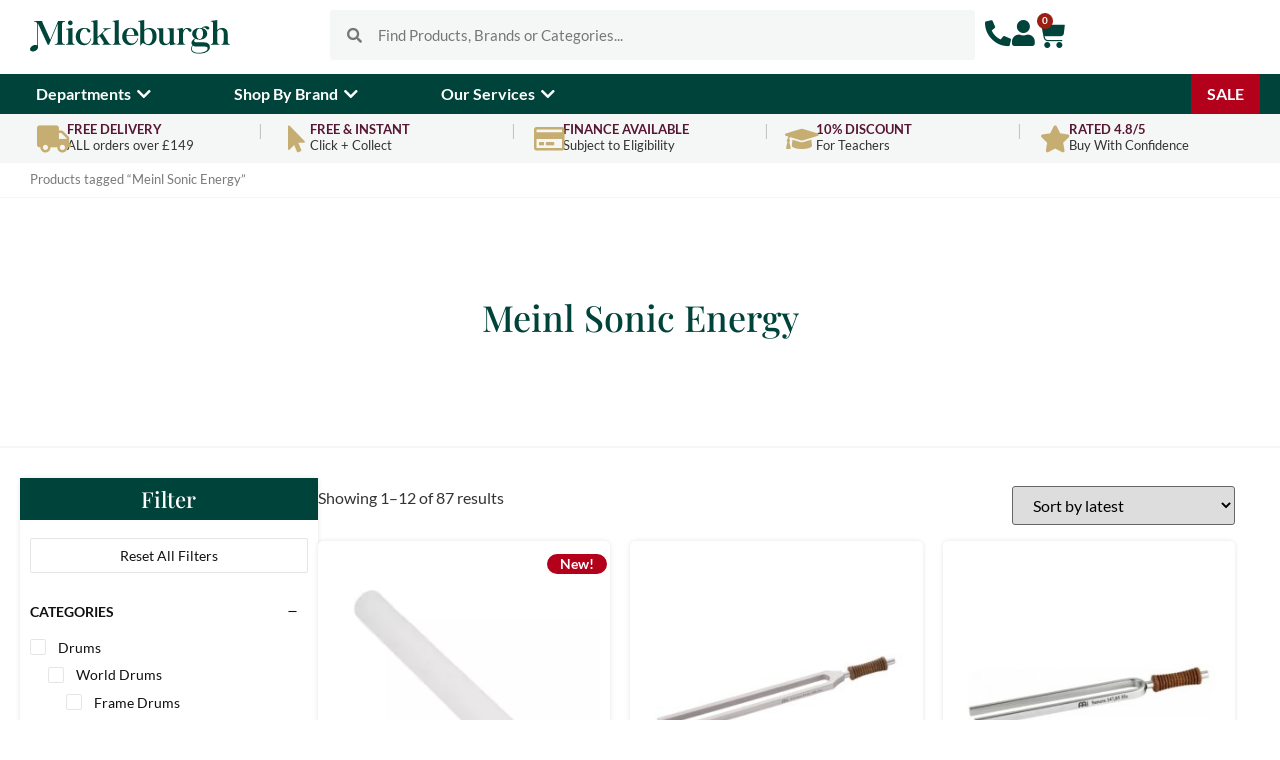

--- FILE ---
content_type: text/html; charset=UTF-8
request_url: https://mickleburgh.co.uk/product-tag/meinl-sonic-energy/
body_size: 92853
content:
<!doctype html>
<html lang=en-GB>
<head>
<meta name=google-site-verification content=4GYKUZAYCEBPmv1Neoyt0DG3lZNMmAudLGOSxtX5Ees />
<style id=wp-img-auto-sizes-contain-inline-css>
img:is([sizes=auto i],[sizes^="auto," i]){contain-intrinsic-size:3000px 1500px}
/*# sourceURL=wp-img-auto-sizes-contain-inline-css */
</style><style id=wp-emoji-styles-inline-css>

	img.wp-smiley, img.emoji {
		display: inline !important;
		border: none !important;
		box-shadow: none !important;
		height: 1em !important;
		width: 1em !important;
		margin: 0 0.07em !important;
		vertical-align: -0.1em !important;
		background: none !important;
		padding: 0 !important;
	}
/*# sourceURL=wp-emoji-styles-inline-css */
</style><link rel=stylesheet id=wp-block-library-css href='/wp-includes/css/dist/block-library/style.min.css,qver=6.9.pagespeed.ce.aTNZ1Aq0IL.css' media=all /><style id=global-styles-inline-css>
:root{--wp--preset--aspect-ratio--square: 1;--wp--preset--aspect-ratio--4-3: 4/3;--wp--preset--aspect-ratio--3-4: 3/4;--wp--preset--aspect-ratio--3-2: 3/2;--wp--preset--aspect-ratio--2-3: 2/3;--wp--preset--aspect-ratio--16-9: 16/9;--wp--preset--aspect-ratio--9-16: 9/16;--wp--preset--color--black: #000000;--wp--preset--color--cyan-bluish-gray: #abb8c3;--wp--preset--color--white: #ffffff;--wp--preset--color--pale-pink: #f78da7;--wp--preset--color--vivid-red: #cf2e2e;--wp--preset--color--luminous-vivid-orange: #ff6900;--wp--preset--color--luminous-vivid-amber: #fcb900;--wp--preset--color--light-green-cyan: #7bdcb5;--wp--preset--color--vivid-green-cyan: #00d084;--wp--preset--color--pale-cyan-blue: #8ed1fc;--wp--preset--color--vivid-cyan-blue: #0693e3;--wp--preset--color--vivid-purple: #9b51e0;--wp--preset--gradient--vivid-cyan-blue-to-vivid-purple: linear-gradient(135deg,rgb(6,147,227) 0%,rgb(155,81,224) 100%);--wp--preset--gradient--light-green-cyan-to-vivid-green-cyan: linear-gradient(135deg,rgb(122,220,180) 0%,rgb(0,208,130) 100%);--wp--preset--gradient--luminous-vivid-amber-to-luminous-vivid-orange: linear-gradient(135deg,rgb(252,185,0) 0%,rgb(255,105,0) 100%);--wp--preset--gradient--luminous-vivid-orange-to-vivid-red: linear-gradient(135deg,rgb(255,105,0) 0%,rgb(207,46,46) 100%);--wp--preset--gradient--very-light-gray-to-cyan-bluish-gray: linear-gradient(135deg,rgb(238,238,238) 0%,rgb(169,184,195) 100%);--wp--preset--gradient--cool-to-warm-spectrum: linear-gradient(135deg,rgb(74,234,220) 0%,rgb(151,120,209) 20%,rgb(207,42,186) 40%,rgb(238,44,130) 60%,rgb(251,105,98) 80%,rgb(254,248,76) 100%);--wp--preset--gradient--blush-light-purple: linear-gradient(135deg,rgb(255,206,236) 0%,rgb(152,150,240) 100%);--wp--preset--gradient--blush-bordeaux: linear-gradient(135deg,rgb(254,205,165) 0%,rgb(254,45,45) 50%,rgb(107,0,62) 100%);--wp--preset--gradient--luminous-dusk: linear-gradient(135deg,rgb(255,203,112) 0%,rgb(199,81,192) 50%,rgb(65,88,208) 100%);--wp--preset--gradient--pale-ocean: linear-gradient(135deg,rgb(255,245,203) 0%,rgb(182,227,212) 50%,rgb(51,167,181) 100%);--wp--preset--gradient--electric-grass: linear-gradient(135deg,rgb(202,248,128) 0%,rgb(113,206,126) 100%);--wp--preset--gradient--midnight: linear-gradient(135deg,rgb(2,3,129) 0%,rgb(40,116,252) 100%);--wp--preset--font-size--small: 13px;--wp--preset--font-size--medium: 20px;--wp--preset--font-size--large: 36px;--wp--preset--font-size--x-large: 42px;--wp--preset--spacing--20: 0.44rem;--wp--preset--spacing--30: 0.67rem;--wp--preset--spacing--40: 1rem;--wp--preset--spacing--50: 1.5rem;--wp--preset--spacing--60: 2.25rem;--wp--preset--spacing--70: 3.38rem;--wp--preset--spacing--80: 5.06rem;--wp--preset--shadow--natural: 6px 6px 9px rgba(0, 0, 0, 0.2);--wp--preset--shadow--deep: 12px 12px 50px rgba(0, 0, 0, 0.4);--wp--preset--shadow--sharp: 6px 6px 0px rgba(0, 0, 0, 0.2);--wp--preset--shadow--outlined: 6px 6px 0px -3px rgb(255, 255, 255), 6px 6px rgb(0, 0, 0);--wp--preset--shadow--crisp: 6px 6px 0px rgb(0, 0, 0);}:root { --wp--style--global--content-size: 800px;--wp--style--global--wide-size: 1200px; }:where(body) { margin: 0; }.wp-site-blocks > .alignleft { float: left; margin-right: 2em; }.wp-site-blocks > .alignright { float: right; margin-left: 2em; }.wp-site-blocks > .aligncenter { justify-content: center; margin-left: auto; margin-right: auto; }:where(.wp-site-blocks) > * { margin-block-start: 24px; margin-block-end: 0; }:where(.wp-site-blocks) > :first-child { margin-block-start: 0; }:where(.wp-site-blocks) > :last-child { margin-block-end: 0; }:root { --wp--style--block-gap: 24px; }:root :where(.is-layout-flow) > :first-child{margin-block-start: 0;}:root :where(.is-layout-flow) > :last-child{margin-block-end: 0;}:root :where(.is-layout-flow) > *{margin-block-start: 24px;margin-block-end: 0;}:root :where(.is-layout-constrained) > :first-child{margin-block-start: 0;}:root :where(.is-layout-constrained) > :last-child{margin-block-end: 0;}:root :where(.is-layout-constrained) > *{margin-block-start: 24px;margin-block-end: 0;}:root :where(.is-layout-flex){gap: 24px;}:root :where(.is-layout-grid){gap: 24px;}.is-layout-flow > .alignleft{float: left;margin-inline-start: 0;margin-inline-end: 2em;}.is-layout-flow > .alignright{float: right;margin-inline-start: 2em;margin-inline-end: 0;}.is-layout-flow > .aligncenter{margin-left: auto !important;margin-right: auto !important;}.is-layout-constrained > .alignleft{float: left;margin-inline-start: 0;margin-inline-end: 2em;}.is-layout-constrained > .alignright{float: right;margin-inline-start: 2em;margin-inline-end: 0;}.is-layout-constrained > .aligncenter{margin-left: auto !important;margin-right: auto !important;}.is-layout-constrained > :where(:not(.alignleft):not(.alignright):not(.alignfull)){max-width: var(--wp--style--global--content-size);margin-left: auto !important;margin-right: auto !important;}.is-layout-constrained > .alignwide{max-width: var(--wp--style--global--wide-size);}body .is-layout-flex{display: flex;}.is-layout-flex{flex-wrap: wrap;align-items: center;}.is-layout-flex > :is(*, div){margin: 0;}body .is-layout-grid{display: grid;}.is-layout-grid > :is(*, div){margin: 0;}body{padding-top: 0px;padding-right: 0px;padding-bottom: 0px;padding-left: 0px;}a:where(:not(.wp-element-button)){text-decoration: underline;}:root :where(.wp-element-button, .wp-block-button__link){background-color: #32373c;border-width: 0;color: #fff;font-family: inherit;font-size: inherit;font-style: inherit;font-weight: inherit;letter-spacing: inherit;line-height: inherit;padding-top: calc(0.667em + 2px);padding-right: calc(1.333em + 2px);padding-bottom: calc(0.667em + 2px);padding-left: calc(1.333em + 2px);text-decoration: none;text-transform: inherit;}.has-black-color{color: var(--wp--preset--color--black) !important;}.has-cyan-bluish-gray-color{color: var(--wp--preset--color--cyan-bluish-gray) !important;}.has-white-color{color: var(--wp--preset--color--white) !important;}.has-pale-pink-color{color: var(--wp--preset--color--pale-pink) !important;}.has-vivid-red-color{color: var(--wp--preset--color--vivid-red) !important;}.has-luminous-vivid-orange-color{color: var(--wp--preset--color--luminous-vivid-orange) !important;}.has-luminous-vivid-amber-color{color: var(--wp--preset--color--luminous-vivid-amber) !important;}.has-light-green-cyan-color{color: var(--wp--preset--color--light-green-cyan) !important;}.has-vivid-green-cyan-color{color: var(--wp--preset--color--vivid-green-cyan) !important;}.has-pale-cyan-blue-color{color: var(--wp--preset--color--pale-cyan-blue) !important;}.has-vivid-cyan-blue-color{color: var(--wp--preset--color--vivid-cyan-blue) !important;}.has-vivid-purple-color{color: var(--wp--preset--color--vivid-purple) !important;}.has-black-background-color{background-color: var(--wp--preset--color--black) !important;}.has-cyan-bluish-gray-background-color{background-color: var(--wp--preset--color--cyan-bluish-gray) !important;}.has-white-background-color{background-color: var(--wp--preset--color--white) !important;}.has-pale-pink-background-color{background-color: var(--wp--preset--color--pale-pink) !important;}.has-vivid-red-background-color{background-color: var(--wp--preset--color--vivid-red) !important;}.has-luminous-vivid-orange-background-color{background-color: var(--wp--preset--color--luminous-vivid-orange) !important;}.has-luminous-vivid-amber-background-color{background-color: var(--wp--preset--color--luminous-vivid-amber) !important;}.has-light-green-cyan-background-color{background-color: var(--wp--preset--color--light-green-cyan) !important;}.has-vivid-green-cyan-background-color{background-color: var(--wp--preset--color--vivid-green-cyan) !important;}.has-pale-cyan-blue-background-color{background-color: var(--wp--preset--color--pale-cyan-blue) !important;}.has-vivid-cyan-blue-background-color{background-color: var(--wp--preset--color--vivid-cyan-blue) !important;}.has-vivid-purple-background-color{background-color: var(--wp--preset--color--vivid-purple) !important;}.has-black-border-color{border-color: var(--wp--preset--color--black) !important;}.has-cyan-bluish-gray-border-color{border-color: var(--wp--preset--color--cyan-bluish-gray) !important;}.has-white-border-color{border-color: var(--wp--preset--color--white) !important;}.has-pale-pink-border-color{border-color: var(--wp--preset--color--pale-pink) !important;}.has-vivid-red-border-color{border-color: var(--wp--preset--color--vivid-red) !important;}.has-luminous-vivid-orange-border-color{border-color: var(--wp--preset--color--luminous-vivid-orange) !important;}.has-luminous-vivid-amber-border-color{border-color: var(--wp--preset--color--luminous-vivid-amber) !important;}.has-light-green-cyan-border-color{border-color: var(--wp--preset--color--light-green-cyan) !important;}.has-vivid-green-cyan-border-color{border-color: var(--wp--preset--color--vivid-green-cyan) !important;}.has-pale-cyan-blue-border-color{border-color: var(--wp--preset--color--pale-cyan-blue) !important;}.has-vivid-cyan-blue-border-color{border-color: var(--wp--preset--color--vivid-cyan-blue) !important;}.has-vivid-purple-border-color{border-color: var(--wp--preset--color--vivid-purple) !important;}.has-vivid-cyan-blue-to-vivid-purple-gradient-background{background: var(--wp--preset--gradient--vivid-cyan-blue-to-vivid-purple) !important;}.has-light-green-cyan-to-vivid-green-cyan-gradient-background{background: var(--wp--preset--gradient--light-green-cyan-to-vivid-green-cyan) !important;}.has-luminous-vivid-amber-to-luminous-vivid-orange-gradient-background{background: var(--wp--preset--gradient--luminous-vivid-amber-to-luminous-vivid-orange) !important;}.has-luminous-vivid-orange-to-vivid-red-gradient-background{background: var(--wp--preset--gradient--luminous-vivid-orange-to-vivid-red) !important;}.has-very-light-gray-to-cyan-bluish-gray-gradient-background{background: var(--wp--preset--gradient--very-light-gray-to-cyan-bluish-gray) !important;}.has-cool-to-warm-spectrum-gradient-background{background: var(--wp--preset--gradient--cool-to-warm-spectrum) !important;}.has-blush-light-purple-gradient-background{background: var(--wp--preset--gradient--blush-light-purple) !important;}.has-blush-bordeaux-gradient-background{background: var(--wp--preset--gradient--blush-bordeaux) !important;}.has-luminous-dusk-gradient-background{background: var(--wp--preset--gradient--luminous-dusk) !important;}.has-pale-ocean-gradient-background{background: var(--wp--preset--gradient--pale-ocean) !important;}.has-electric-grass-gradient-background{background: var(--wp--preset--gradient--electric-grass) !important;}.has-midnight-gradient-background{background: var(--wp--preset--gradient--midnight) !important;}.has-small-font-size{font-size: var(--wp--preset--font-size--small) !important;}.has-medium-font-size{font-size: var(--wp--preset--font-size--medium) !important;}.has-large-font-size{font-size: var(--wp--preset--font-size--large) !important;}.has-x-large-font-size{font-size: var(--wp--preset--font-size--x-large) !important;}
:root :where(.wp-block-pullquote){font-size: 1.5em;line-height: 1.6;}
/*# sourceURL=global-styles-inline-css */
</style><link rel=stylesheet id=marsello-for-woocommerce-css href='/wp-content/plugins/marsello-for-woocommerce,_public,_css,_marsello-for-woocommerce-public.css,qver==1.0.0+woocommerce-product-image-flipper,_assets,_css,_style.css,qver==6.9+woocommerce,_assets,_css,_woocommerce-layout.css,qver==10.4.3.pagespeed.cc.gjpknRtZkI.css' media=all /><link rel=stylesheet id=woocommerce-smallscreen-css href='/wp-content/plugins/woocommerce/assets/css/woocommerce-smallscreen.css,qver=10.4.3.pagespeed.ce.WdJmwOpYCq.css' media='only screen and (max-width: 768px)'/><link rel=stylesheet id=woocommerce-general-css href='/wp-content/plugins/woocommerce/assets/css/woocommerce.css,qver=10.4.3.pagespeed.ce.Clz6FaHDvO.css' media=all /><style id=woocommerce-inline-inline-css>
.woocommerce form .form-row .required { visibility: visible; }
/*# sourceURL=woocommerce-inline-inline-css */
</style><link rel=stylesheet id=dce-style-css href='/wp-content/plugins,_dynamic-content-for-elementor,_assets,_css,_style.min.css,qver==3.4.0+plugins,_dynamic-content-for-elementor,_assets,_css,_dynamic-visibility.min.css,qver==3.4.0+plugins,_dynamic-content-for-elementor,_assets,_css,_tooltip.min.css,qver==3.4.0+plugins,_woocommerce-paypal-payments,_modules,_ppcp-button,_assets,_css,_gateway.css,qver==3.3.2+plugins,_woocommerce-product-filters,_assets,_css,_plugin.css,qver==1.4.39+themes,_hello-elementor,_assets,_css,_theme.css,qver==3.4.4+themes,_hello-theme-child-master,_style.css,qver==1.0.0+themes,_hello-elementor,_assets,_css,_reset.css,qver==3.4.4+themes,_hello-elementor,_assets,_css,_header-footer.css,qver==3.4.4.pagespeed.cc.Xgys4isq83.css' media=all /><style id=wclt-dummy-handle-inline-css>
.lead-time-separator{ padding: 0 8px; color: rgba(0,0,0,0.15) } .archive .stock .wclt_lead_time {display: block!important}
/*# sourceURL=wclt-dummy-handle-inline-css */
</style><link rel=stylesheet id=elementor-frontend-css href='/wp-content/plugins/elementor/assets/css/frontend.min.css,qver=3.34.2.pagespeed.ce.VhkenPeEd3.css' media=all /><script type="text/javascript" src="//widget.trustpilot.com/bootstrap/v5/tp.widget.bootstrap.min.js" async></script>
<meta charset=UTF-8>
<meta name=viewport content="width=device-width, initial-scale=1">
<link rel=profile href="http://gmpg.org/xfn/11">
<title>Meinl Sonic Energy &#8211; Mickleburgh Musical Instruments</title>
<meta name=robots content=max-image-preview:large />
<script data-cfasync=false data-pagespeed-no-defer>window.dataLayerPYS=window.dataLayerPYS||[];</script>
<script data-cfasync=false data-pagespeed-no-defer>var pys_datalayer_name="dataLayer";window.dataLayer=window.dataLayer||[];</script>
<link rel=dns-prefetch href='//www.google.com'/>
<link rel=alternate type="application/rss+xml" title="Mickleburgh Musical Instruments &raquo; Feed" href="https://mickleburgh.co.uk/feed/"/>
<link rel=alternate type="application/rss+xml" title="Mickleburgh Musical Instruments &raquo; Comments Feed" href="https://mickleburgh.co.uk/comments/feed/"/>
<link rel=alternate type="application/rss+xml" title="Mickleburgh Musical Instruments &raquo; Meinl Sonic Energy Tag Feed" href="https://mickleburgh.co.uk/product-tag/meinl-sonic-energy/feed/"/>
<style id=elementor-frontend-inline-css>
.elementor-kit-8{--e-global-color-primary:#00433A;--e-global-color-secondary:#C6AE73;--e-global-color-text:#222222;--e-global-color-accent:#59A96A;--e-global-color-ff4e6e5:#0B285E;--e-global-color-8b4b267:#2C1442;--e-global-color-8a36e56:#571631;--e-global-color-07421aa:#B3001B;--e-global-color-011f739:#F5F7F7;--e-global-color-ae1ae3c:#FFFFFF;--e-global-color-07acd3b:#999999;--e-global-typography-primary-font-family:"Playfair Display";--e-global-typography-primary-font-weight:600;--e-global-typography-secondary-font-family:"Lato";--e-global-typography-secondary-font-weight:400;--e-global-typography-text-font-family:"Lato";--e-global-typography-text-font-weight:400;--e-global-typography-accent-font-family:"Lato";--e-global-typography-accent-font-weight:500;font-family:"Lato", serif;font-weight:400;}.elementor-kit-8 button,.elementor-kit-8 input[type="button"],.elementor-kit-8 input[type="submit"],.elementor-kit-8 .elementor-button{background-color:var( --e-global-color-accent );font-family:"Lato", serif;font-weight:600;text-transform:capitalize;color:#FFFFFF;border-style:solid;border-width:0px 0px 0px 0px;border-radius:5px 5px 5px 5px;padding:12px 30px 12px 30px;}.elementor-kit-8 button:hover,.elementor-kit-8 button:focus,.elementor-kit-8 input[type="button"]:hover,.elementor-kit-8 input[type="button"]:focus,.elementor-kit-8 input[type="submit"]:hover,.elementor-kit-8 input[type="submit"]:focus,.elementor-kit-8 .elementor-button:hover,.elementor-kit-8 .elementor-button:focus{background-color:var( --e-global-color-primary );}.elementor-kit-8 e-page-transition{background-color:#FFBC7D;}body.e-wc-message-notice .woocommerce-message .button, body.e-wc-message-notice .wc-block-components-notice-banner.is-success .button{background-color:var( --e-global-color-accent );background-image:var( --e-global-color-accent );font-weight:600;text-transform:capitalize;border-width:0px 0px 0px 0px;}body.e-wc-message-notice .woocommerce-message .button:hover, body.e-wc-message-notice .wc-block-components-notice-banner.is-success .button:hover{background-color:var( --e-global-color-primary );background-image:var( --e-global-color-primary );}body.e-wc-info-notice .woocommerce-info, body.e-wc-info-notice .wc-block-components-notice-banner.is-info{background-color:var( --e-global-color-ae1ae3c );border-style:solid;border-width:2px 2px 2px 2px;border-color:var( --e-global-color-accent );}body.e-wc-info-notice .woocommerce-info .button, body.e-wc-info-notice .wc-block-components-notice-banner.is-info .button{background-color:var( --e-global-color-accent );background-image:var( --e-global-color-accent );font-weight:600;text-transform:capitalize;border-width:0px 0px 0px 0px;}body.e-wc-info-notice .woocommerce-info .button:hover, body.e-wc-info-notice .wc-block-components-notice-banner.is-info .button:hover, body.e-wc-info-notice .e-my-account-tab:not(.e-my-account-tab__dashboard--custom) .woocommerce .woocommerce-info .woocommerce-Button:hover, body.e-wc-info-notice .e-my-account-tab:not(.e-my-account-tab__dashboard--custom) .woocommerce .wc-block-components-notice-banner.is-info .woocommerce-Button:hover{background-color:var( --e-global-color-primary );background-image:var( --e-global-color-primary );}.elementor-kit-8 a{color:var( --e-global-color-primary );font-family:"Lato", serif;}.elementor-kit-8 h1{color:var( --e-global-color-primary );font-family:"Playfair Display", serif;font-size:36px;}.elementor-kit-8 h2{font-family:"Playfair Display", serif;font-size:22px;}.elementor-kit-8 h3{font-family:"Playfair Display", serif;font-size:20px;line-height:25px;}.elementor-kit-8 h4{font-family:"Playfair Display", serif;font-size:17px;}.elementor-kit-8 h5{color:var( --e-global-color-07acd3b );font-family:"Lato", serif;font-size:14px;font-weight:700;text-transform:uppercase;letter-spacing:1px;}.elementor-section.elementor-section-boxed > .elementor-container{max-width:1240px;}.e-con{--container-max-width:1240px;}.elementor-widget:not(:last-child){margin-block-end:20px;}.elementor-element{--widgets-spacing:20px 20px;--widgets-spacing-row:20px;--widgets-spacing-column:20px;}{}h1.entry-title{display:var(--page-title-display);}.e-wc-message-notice .woocommerce-message, .e-wc-message-notice .wc-block-components-notice-banner.is-success{--message-buttons-normal-text-color:var( --e-global-color-ae1ae3c );--message-buttons-hover-text-color:var( --e-global-color-ae1ae3c );--message-buttons-border-radius:5px 5px 5px 5px;--message-buttons-padding:10px 20px 10px 20px;}.e-wc-info-notice .woocommerce-info, .e-wc-info-notice .wc-block-components-notice-banner.is-info{--info-message-icon-color:var( --e-global-color-accent );--info-box-border-radius:5px 5px 5px 5px;--info-buttons-normal-text-color:var( --e-global-color-ae1ae3c );--info-buttons-hover-text-color:var( --e-global-color-ae1ae3c );--info-buttons-border-radius:5px 5px 5px 5px;--info-buttons-padding:10px 20px 10px 20px;}@media(max-width:1024px){.elementor-section.elementor-section-boxed > .elementor-container{max-width:1024px;}.e-con{--container-max-width:1024px;}}@media(max-width:767px){.elementor-section.elementor-section-boxed > .elementor-container{max-width:767px;}.e-con{--container-max-width:767px;}}
.elementor-10111675 .elementor-element.elementor-element-b333951{--display:flex;--flex-direction:row;--container-widget-width:initial;--container-widget-height:100%;--container-widget-flex-grow:1;--container-widget-align-self:stretch;--flex-wrap-mobile:wrap;--justify-content:center;--gap:0px 0px;--row-gap:0px;--column-gap:0px;}.elementor-10111675 .elementor-element.elementor-element-aa07616{--display:flex;--flex-direction:column;--container-widget-width:100%;--container-widget-height:initial;--container-widget-flex-grow:0;--container-widget-align-self:initial;--flex-wrap-mobile:wrap;--justify-content:center;}.elementor-10111675 .elementor-element.elementor-element-78b762c{width:var( --container-widget-width, 200px );max-width:200px;--container-widget-width:200px;--container-widget-flex-grow:0;}.elementor-10111675 .elementor-element.elementor-element-78b762c img{width:100%;}.elementor-10111675 .elementor-element.elementor-element-229997e{--display:flex;--flex-direction:column;--container-widget-width:100%;--container-widget-height:initial;--container-widget-flex-grow:0;--container-widget-align-self:initial;--flex-wrap-mobile:wrap;--padding-top:0px;--padding-bottom:0px;--padding-left:0px;--padding-right:0px;}.elementor-10111675 .elementor-element.elementor-element-2e3f42e{width:initial;max-width:initial;}.elementor-10111675 .elementor-element.elementor-element-2e3f42e > .elementor-widget-container{margin:0px 0px 0px 0px;padding:0px 0px 0px 0px;}.elementor-10111675 .elementor-element.elementor-element-2e3f42e .elementor-search-form__container{min-height:50px;}.elementor-10111675 .elementor-element.elementor-element-2e3f42e .elementor-search-form__submit{min-width:50px;}body:not(.rtl) .elementor-10111675 .elementor-element.elementor-element-2e3f42e .elementor-search-form__icon{padding-left:calc(50px / 3);}body.rtl .elementor-10111675 .elementor-element.elementor-element-2e3f42e .elementor-search-form__icon{padding-right:calc(50px / 3);}.elementor-10111675 .elementor-element.elementor-element-2e3f42e .elementor-search-form__input, .elementor-10111675 .elementor-element.elementor-element-2e3f42e.elementor-search-form--button-type-text .elementor-search-form__submit{padding-left:calc(50px / 3);padding-right:calc(50px / 3);}.elementor-10111675 .elementor-element.elementor-element-2e3f42e input[type="search"].elementor-search-form__input{font-family:"Lato", serif;font-weight:400;}.elementor-10111675 .elementor-element.elementor-element-2e3f42e .elementor-search-form__input,
					.elementor-10111675 .elementor-element.elementor-element-2e3f42e .elementor-search-form__icon,
					.elementor-10111675 .elementor-element.elementor-element-2e3f42e .elementor-lightbox .dialog-lightbox-close-button,
					.elementor-10111675 .elementor-element.elementor-element-2e3f42e .elementor-lightbox .dialog-lightbox-close-button:hover,
					.elementor-10111675 .elementor-element.elementor-element-2e3f42e.elementor-search-form--skin-full_screen input[type="search"].elementor-search-form__input{color:var( --e-global-color-text );fill:var( --e-global-color-text );}.elementor-10111675 .elementor-element.elementor-element-2e3f42e:not(.elementor-search-form--skin-full_screen) .elementor-search-form__container{background-color:var( --e-global-color-011f739 );border-radius:3px;}.elementor-10111675 .elementor-element.elementor-element-2e3f42e.elementor-search-form--skin-full_screen input[type="search"].elementor-search-form__input{background-color:var( --e-global-color-011f739 );border-radius:3px;}.elementor-10111675 .elementor-element.elementor-element-2e3f42e:not(.elementor-search-form--skin-full_screen) .elementor-search-form--focus .elementor-search-form__input,
					.elementor-10111675 .elementor-element.elementor-element-2e3f42e .elementor-search-form--focus .elementor-search-form__icon,
					.elementor-10111675 .elementor-element.elementor-element-2e3f42e .elementor-lightbox .dialog-lightbox-close-button:hover,
					.elementor-10111675 .elementor-element.elementor-element-2e3f42e.elementor-search-form--skin-full_screen input[type="search"].elementor-search-form__input:focus{color:var( --e-global-color-primary );fill:var( --e-global-color-primary );}.elementor-10111675 .elementor-element.elementor-element-2e3f42e:not(.elementor-search-form--skin-full_screen) .elementor-search-form--focus .elementor-search-form__container{border-color:var( --e-global-color-primary );}.elementor-10111675 .elementor-element.elementor-element-2e3f42e.elementor-search-form--skin-full_screen input[type="search"].elementor-search-form__input:focus{border-color:var( --e-global-color-primary );}.elementor-10111675 .elementor-element.elementor-element-73d9c8f{--display:flex;--flex-direction:row;--container-widget-width:calc( ( 1 - var( --container-widget-flex-grow ) ) * 100% );--container-widget-height:100%;--container-widget-flex-grow:1;--container-widget-align-self:stretch;--flex-wrap-mobile:wrap;--justify-content:flex-end;--align-items:center;--gap:30px 30px;--row-gap:30px;--column-gap:30px;}.elementor-10111675 .elementor-element.elementor-element-3cfee2c > .elementor-widget-container{margin:0px 0px -6px 0px;}.elementor-10111675 .elementor-element.elementor-element-3cfee2c .elementor-icon-wrapper{text-align:center;}.elementor-10111675 .elementor-element.elementor-element-3cfee2c.elementor-view-stacked .elementor-icon{background-color:var( --e-global-color-primary );}.elementor-10111675 .elementor-element.elementor-element-3cfee2c.elementor-view-framed .elementor-icon, .elementor-10111675 .elementor-element.elementor-element-3cfee2c.elementor-view-default .elementor-icon{color:var( --e-global-color-primary );border-color:var( --e-global-color-primary );}.elementor-10111675 .elementor-element.elementor-element-3cfee2c.elementor-view-framed .elementor-icon, .elementor-10111675 .elementor-element.elementor-element-3cfee2c.elementor-view-default .elementor-icon svg{fill:var( --e-global-color-primary );}.elementor-10111675 .elementor-element.elementor-element-3cfee2c.elementor-view-stacked .elementor-icon:hover{background-color:var( --e-global-color-secondary );}.elementor-10111675 .elementor-element.elementor-element-3cfee2c.elementor-view-framed .elementor-icon:hover, .elementor-10111675 .elementor-element.elementor-element-3cfee2c.elementor-view-default .elementor-icon:hover{color:var( --e-global-color-secondary );border-color:var( --e-global-color-secondary );}.elementor-10111675 .elementor-element.elementor-element-3cfee2c.elementor-view-framed .elementor-icon:hover, .elementor-10111675 .elementor-element.elementor-element-3cfee2c.elementor-view-default .elementor-icon:hover svg{fill:var( --e-global-color-secondary );}.elementor-10111675 .elementor-element.elementor-element-3cfee2c .elementor-icon{font-size:26px;}.elementor-10111675 .elementor-element.elementor-element-3cfee2c .elementor-icon svg{height:26px;}.elementor-10111675 .elementor-element.elementor-element-7755247 > .elementor-widget-container{margin:0px 0px -6px 0px;}.elementor-10111675 .elementor-element.elementor-element-7755247 .elementor-icon-wrapper{text-align:center;}.elementor-10111675 .elementor-element.elementor-element-7755247.elementor-view-stacked .elementor-icon{background-color:var( --e-global-color-primary );}.elementor-10111675 .elementor-element.elementor-element-7755247.elementor-view-framed .elementor-icon, .elementor-10111675 .elementor-element.elementor-element-7755247.elementor-view-default .elementor-icon{color:var( --e-global-color-primary );border-color:var( --e-global-color-primary );}.elementor-10111675 .elementor-element.elementor-element-7755247.elementor-view-framed .elementor-icon, .elementor-10111675 .elementor-element.elementor-element-7755247.elementor-view-default .elementor-icon svg{fill:var( --e-global-color-primary );}.elementor-10111675 .elementor-element.elementor-element-7755247.elementor-view-stacked .elementor-icon:hover{background-color:var( --e-global-color-secondary );}.elementor-10111675 .elementor-element.elementor-element-7755247.elementor-view-framed .elementor-icon:hover, .elementor-10111675 .elementor-element.elementor-element-7755247.elementor-view-default .elementor-icon:hover{color:var( --e-global-color-secondary );border-color:var( --e-global-color-secondary );}.elementor-10111675 .elementor-element.elementor-element-7755247.elementor-view-framed .elementor-icon:hover, .elementor-10111675 .elementor-element.elementor-element-7755247.elementor-view-default .elementor-icon:hover svg{fill:var( --e-global-color-secondary );}.elementor-10111675 .elementor-element.elementor-element-7755247 .elementor-icon{font-size:26px;}.elementor-10111675 .elementor-element.elementor-element-7755247 .elementor-icon svg{height:26px;}.elementor-10111675 .elementor-element.elementor-element-9589bff > .elementor-widget-container{margin:0px 0px -2px 0px;}.elementor-10111675 .elementor-element.elementor-element-9589bff{--divider-style:solid;--subtotal-divider-style:solid;--elementor-remove-from-cart-button:none;--remove-from-cart-button:block;--toggle-button-icon-color:var( --e-global-color-primary );--toggle-button-icon-hover-color:var( --e-global-color-primary );--toggle-button-border-width:0px;--toggle-icon-size:29px;--toggle-icon-padding:0px 0px 0px 0px;--items-indicator-background-color:#9B1E13;--cart-border-style:none;--product-price-color:var( --e-global-color-accent );--cart-footer-layout:1fr;--products-max-height-sidecart:calc(100vh - 300px);--products-max-height-minicart:calc(100vh - 450px);--view-cart-button-background-color:var( --e-global-color-text );--checkout-button-background-color:var( --e-global-color-accent );}.elementor-10111675 .elementor-element.elementor-element-9589bff .widget_shopping_cart_content{--subtotal-divider-left-width:0;--subtotal-divider-right-width:0;}.elementor-10111675 .elementor-element.elementor-element-9589bff .elementor-menu-cart__product-name a:hover{color:var( --e-global-color-text );}.elementor-10111675 .elementor-element.elementor-element-9589bff .elementor-menu-cart__product-price{font-weight:500;}.elementor-10111675 .elementor-element.elementor-element-9589bff .elementor-menu-cart__footer-buttons a.elementor-button--view-cart{text-transform:capitalize;}.elementor-10111675 .elementor-element.elementor-element-9589bff .elementor-menu-cart__footer-buttons a.elementor-button--checkout{font-weight:700;text-transform:uppercase;}.elementor-10111675 .elementor-element.elementor-element-1a35f6a .elementor-menu-toggle{margin:0 auto;background-color:var( --e-global-color-ae1ae3c );}.elementor-10111675 .elementor-element.elementor-element-1a35f6a .elementor-nav-menu--dropdown a:hover,
					.elementor-10111675 .elementor-element.elementor-element-1a35f6a .elementor-nav-menu--dropdown a:focus,
					.elementor-10111675 .elementor-element.elementor-element-1a35f6a .elementor-nav-menu--dropdown a.elementor-item-active,
					.elementor-10111675 .elementor-element.elementor-element-1a35f6a .elementor-nav-menu--dropdown a.highlighted,
					.elementor-10111675 .elementor-element.elementor-element-1a35f6a .elementor-menu-toggle:hover,
					.elementor-10111675 .elementor-element.elementor-element-1a35f6a .elementor-menu-toggle:focus{color:var( --e-global-color-ae1ae3c );}.elementor-10111675 .elementor-element.elementor-element-1a35f6a .elementor-nav-menu--dropdown a:hover,
					.elementor-10111675 .elementor-element.elementor-element-1a35f6a .elementor-nav-menu--dropdown a:focus,
					.elementor-10111675 .elementor-element.elementor-element-1a35f6a .elementor-nav-menu--dropdown a.elementor-item-active,
					.elementor-10111675 .elementor-element.elementor-element-1a35f6a .elementor-nav-menu--dropdown a.highlighted{background-color:var( --e-global-color-primary );}.elementor-10111675 .elementor-element.elementor-element-1a35f6a .elementor-nav-menu--dropdown a.elementor-item-active{color:var( --e-global-color-ae1ae3c );background-color:var( --e-global-color-primary );}.elementor-10111675 .elementor-element.elementor-element-1a35f6a .elementor-nav-menu--dropdown .elementor-item, .elementor-10111675 .elementor-element.elementor-element-1a35f6a .elementor-nav-menu--dropdown  .elementor-sub-item{font-weight:700;}.elementor-10111675 .elementor-element.elementor-element-1a35f6a .elementor-nav-menu--dropdown li:not(:last-child){border-style:solid;border-color:var( --e-global-color-011f739 );border-bottom-width:1px;}.elementor-10111675 .elementor-element.elementor-element-1a35f6a div.elementor-menu-toggle{color:var( --e-global-color-primary );}.elementor-10111675 .elementor-element.elementor-element-1a35f6a div.elementor-menu-toggle svg{fill:var( --e-global-color-primary );}.elementor-10111675 .elementor-element.elementor-element-1a35f6a div.elementor-menu-toggle:hover, .elementor-10111675 .elementor-element.elementor-element-1a35f6a div.elementor-menu-toggle:focus{color:var( --e-global-color-primary );}.elementor-10111675 .elementor-element.elementor-element-1a35f6a div.elementor-menu-toggle:hover svg, .elementor-10111675 .elementor-element.elementor-element-1a35f6a div.elementor-menu-toggle:focus svg{fill:var( --e-global-color-primary );}.elementor-10111675 .elementor-element.elementor-element-f2f5948{--display:flex;--flex-direction:row;--container-widget-width:calc( ( 1 - var( --container-widget-flex-grow ) ) * 100% );--container-widget-height:100%;--container-widget-flex-grow:1;--container-widget-align-self:stretch;--flex-wrap-mobile:wrap;--align-items:center;--padding-top:0px;--padding-bottom:0px;--padding-left:0px;--padding-right:0px;}.elementor-10111675 .elementor-element.elementor-element-f2f5948:not(.elementor-motion-effects-element-type-background), .elementor-10111675 .elementor-element.elementor-element-f2f5948 > .elementor-motion-effects-container > .elementor-motion-effects-layer{background-color:var( --e-global-color-primary );}.elementor-10111675 .elementor-element.elementor-element-51fe8ec{--display:flex;--min-height:100vh;--padding-top:0px;--padding-bottom:30px;--padding-left:0px;--padding-right:0px;}.elementor-10111675 .elementor-element.elementor-element-51fe8ec:not(.elementor-motion-effects-element-type-background), .elementor-10111675 .elementor-element.elementor-element-51fe8ec > .elementor-motion-effects-container > .elementor-motion-effects-layer{background-color:#2222224F;}.elementor-10111675 .elementor-element.elementor-element-b0d7df2{--display:flex;box-shadow:0px 0px 10px 0px rgba(0, 0, 0, 0.2);--padding-top:0px;--padding-bottom:0px;--padding-left:0px;--padding-right:0px;}.elementor-10111675 .elementor-element.elementor-element-b0d7df2:not(.elementor-motion-effects-element-type-background), .elementor-10111675 .elementor-element.elementor-element-b0d7df2 > .elementor-motion-effects-container > .elementor-motion-effects-layer{background-color:var( --e-global-color-ae1ae3c );}.elementor-10111675 .elementor-element.elementor-element-ac7f0c0{--display:flex;--min-height:450px;--flex-direction:row;--container-widget-width:initial;--container-widget-height:100%;--container-widget-flex-grow:1;--container-widget-align-self:stretch;--flex-wrap-mobile:wrap;}.elementor-10111675 .elementor-element.elementor-element-0426209{--display:flex;--flex-direction:column;--container-widget-width:100%;--container-widget-height:initial;--container-widget-flex-grow:0;--container-widget-align-self:initial;--flex-wrap-mobile:wrap;--gap:5px 5px;--row-gap:5px;--column-gap:5px;}.elementor-10111675 .elementor-element.elementor-element-c213695 > .elementor-widget-container{padding:0px 0px 9px 0px;border-style:solid;border-width:0px 0px 1px 0px;border-color:var( --e-global-color-07acd3b );}.elementor-10111675 .elementor-element.elementor-element-c213695 .elementor-heading-title{font-weight:700;}.elementor-10111675 .elementor-element.elementor-element-da43943 .elementor-menu-toggle{margin:0 auto;}.elementor-10111675 .elementor-element.elementor-element-da43943 .elementor-nav-menu .elementor-item{font-size:15px;}.elementor-10111675 .elementor-element.elementor-element-da43943 .elementor-nav-menu--main .elementor-item{padding-left:0px;padding-right:0px;padding-top:3px;padding-bottom:3px;}.elementor-10111675 .elementor-element.elementor-element-b564aff > .elementor-widget-container{padding:20px 0px 9px 0px;border-style:solid;border-width:0px 0px 1px 0px;border-color:var( --e-global-color-07acd3b );}.elementor-10111675 .elementor-element.elementor-element-b564aff .elementor-heading-title{font-weight:700;}.elementor-10111675 .elementor-element.elementor-element-cba98d8 .elementor-menu-toggle{margin:0 auto;}.elementor-10111675 .elementor-element.elementor-element-cba98d8 .elementor-nav-menu .elementor-item{font-size:15px;}.elementor-10111675 .elementor-element.elementor-element-cba98d8 .elementor-nav-menu--main .elementor-item{padding-left:0px;padding-right:0px;padding-top:3px;padding-bottom:3px;}.elementor-10111675 .elementor-element.elementor-element-ee29d17 > .elementor-widget-container{padding:20px 0px 9px 0px;border-style:solid;border-width:0px 0px 1px 0px;border-color:var( --e-global-color-07acd3b );}.elementor-10111675 .elementor-element.elementor-element-ee29d17 .elementor-heading-title{font-weight:700;}.elementor-10111675 .elementor-element.elementor-element-3f43af3 .elementor-menu-toggle{margin:0 auto;}.elementor-10111675 .elementor-element.elementor-element-3f43af3 .elementor-nav-menu .elementor-item{font-size:15px;}.elementor-10111675 .elementor-element.elementor-element-3f43af3 .elementor-nav-menu--main .elementor-item{padding-left:0px;padding-right:0px;padding-top:3px;padding-bottom:3px;}.elementor-10111675 .elementor-element.elementor-element-18b458a{--display:flex;--flex-direction:column;--container-widget-width:100%;--container-widget-height:initial;--container-widget-flex-grow:0;--container-widget-align-self:initial;--flex-wrap-mobile:wrap;--gap:5px 5px;--row-gap:5px;--column-gap:5px;}.elementor-10111675 .elementor-element.elementor-element-71f1c1f > .elementor-widget-container{padding:0px 0px 9px 0px;border-style:solid;border-width:0px 0px 1px 0px;border-color:var( --e-global-color-07acd3b );}.elementor-10111675 .elementor-element.elementor-element-71f1c1f .elementor-heading-title{font-weight:700;}.elementor-10111675 .elementor-element.elementor-element-f6149b3 .elementor-menu-toggle{margin:0 auto;}.elementor-10111675 .elementor-element.elementor-element-f6149b3 .elementor-nav-menu .elementor-item{font-size:15px;}.elementor-10111675 .elementor-element.elementor-element-f6149b3 .elementor-nav-menu--main .elementor-item{padding-left:0px;padding-right:0px;padding-top:3px;padding-bottom:3px;}.elementor-10111675 .elementor-element.elementor-element-8964061 > .elementor-widget-container{padding:20px 0px 9px 0px;border-style:solid;border-width:0px 0px 1px 0px;border-color:var( --e-global-color-07acd3b );}.elementor-10111675 .elementor-element.elementor-element-8964061 .elementor-heading-title{font-weight:700;}.elementor-10111675 .elementor-element.elementor-element-55b6dd8 .elementor-menu-toggle{margin:0 auto;}.elementor-10111675 .elementor-element.elementor-element-55b6dd8 .elementor-nav-menu .elementor-item{font-size:15px;}.elementor-10111675 .elementor-element.elementor-element-55b6dd8 .elementor-nav-menu--main .elementor-item{padding-left:0px;padding-right:0px;padding-top:3px;padding-bottom:3px;}.elementor-10111675 .elementor-element.elementor-element-b646772{--display:flex;--flex-direction:column;--container-widget-width:100%;--container-widget-height:initial;--container-widget-flex-grow:0;--container-widget-align-self:initial;--flex-wrap-mobile:wrap;--gap:5px 5px;--row-gap:5px;--column-gap:5px;}.elementor-10111675 .elementor-element.elementor-element-20e6fe2 > .elementor-widget-container{padding:0px 0px 9px 0px;border-style:solid;border-width:0px 0px 1px 0px;border-color:var( --e-global-color-07acd3b );}.elementor-10111675 .elementor-element.elementor-element-20e6fe2 .elementor-heading-title{font-weight:700;}.elementor-10111675 .elementor-element.elementor-element-013220a .elementor-menu-toggle{margin:0 auto;}.elementor-10111675 .elementor-element.elementor-element-013220a .elementor-nav-menu .elementor-item{font-size:15px;}.elementor-10111675 .elementor-element.elementor-element-013220a .elementor-nav-menu--main .elementor-item{padding-left:0px;padding-right:0px;padding-top:3px;padding-bottom:3px;}.elementor-10111675 .elementor-element.elementor-element-1673f91 > .elementor-widget-container{padding:20px 0px 9px 0px;border-style:solid;border-width:0px 0px 1px 0px;border-color:var( --e-global-color-07acd3b );}.elementor-10111675 .elementor-element.elementor-element-1673f91 .elementor-heading-title{font-weight:700;}.elementor-10111675 .elementor-element.elementor-element-1397fef .elementor-menu-toggle{margin:0 auto;}.elementor-10111675 .elementor-element.elementor-element-1397fef .elementor-nav-menu .elementor-item{font-size:15px;}.elementor-10111675 .elementor-element.elementor-element-1397fef .elementor-nav-menu--main .elementor-item{padding-left:0px;padding-right:0px;padding-top:3px;padding-bottom:3px;}.elementor-10111675 .elementor-element.elementor-element-a0635bf > .elementor-widget-container{padding:20px 0px 9px 0px;border-style:solid;border-width:0px 0px 1px 0px;border-color:var( --e-global-color-07acd3b );}.elementor-10111675 .elementor-element.elementor-element-a0635bf .elementor-heading-title{font-weight:700;}.elementor-10111675 .elementor-element.elementor-element-e788f85 .elementor-menu-toggle{margin:0 auto;}.elementor-10111675 .elementor-element.elementor-element-e788f85 .elementor-nav-menu .elementor-item{font-size:15px;}.elementor-10111675 .elementor-element.elementor-element-e788f85 .elementor-nav-menu--main .elementor-item{padding-left:0px;padding-right:0px;padding-top:3px;padding-bottom:3px;}.elementor-10111675 .elementor-element.elementor-element-fcd10ab .elementor-heading-title{color:#00433A;}.elementor-10111675 .elementor-element.elementor-element-cec7d1f{--display:flex;--flex-direction:column;--container-widget-width:100%;--container-widget-height:initial;--container-widget-flex-grow:0;--container-widget-align-self:initial;--flex-wrap-mobile:wrap;--gap:5px 5px;--row-gap:5px;--column-gap:5px;border-style:none;--border-style:none;}.elementor-10111675 .elementor-element.elementor-element-cec7d1f:not(.elementor-motion-effects-element-type-background), .elementor-10111675 .elementor-element.elementor-element-cec7d1f > .elementor-motion-effects-container > .elementor-motion-effects-layer{background-color:var( --e-global-color-011f739 );}.elementor-10111675 .elementor-element.elementor-element-e61287a > .elementor-widget-container{padding:0px 0px 9px 0px;border-style:solid;border-width:0px 0px 1px 0px;border-color:var( --e-global-color-07acd3b );}.elementor-10111675 .elementor-element.elementor-element-e61287a .elementor-heading-title{font-weight:700;}.elementor-10111675 .elementor-element.elementor-element-15f3187 .elementor-nav-menu .elementor-item{font-size:15px;}.elementor-10111675 .elementor-element.elementor-element-15f3187 .elementor-nav-menu--main .elementor-item{padding-left:0px;padding-right:0px;padding-top:3px;padding-bottom:3px;}.elementor-10111675 .elementor-element.elementor-element-83d5629{--display:flex;--min-height:450px;--flex-direction:row;--container-widget-width:initial;--container-widget-height:100%;--container-widget-flex-grow:1;--container-widget-align-self:stretch;--flex-wrap-mobile:wrap;}.elementor-10111675 .elementor-element.elementor-element-d3dc347{--display:flex;--flex-direction:column;--container-widget-width:100%;--container-widget-height:initial;--container-widget-flex-grow:0;--container-widget-align-self:initial;--flex-wrap-mobile:wrap;--gap:5px 5px;--row-gap:5px;--column-gap:5px;}.elementor-10111675 .elementor-element.elementor-element-563609b > .elementor-widget-container{padding:0px 0px 9px 0px;border-style:solid;border-width:0px 0px 1px 0px;border-color:var( --e-global-color-07acd3b );}.elementor-10111675 .elementor-element.elementor-element-563609b .elementor-heading-title{font-weight:700;}.elementor-10111675 .elementor-element.elementor-element-473a638 .elementor-menu-toggle{margin:0 auto;}.elementor-10111675 .elementor-element.elementor-element-473a638 .elementor-nav-menu .elementor-item{font-size:15px;}.elementor-10111675 .elementor-element.elementor-element-473a638 .elementor-nav-menu--main .elementor-item{padding-left:0px;padding-right:0px;padding-top:3px;padding-bottom:3px;}.elementor-10111675 .elementor-element.elementor-element-ef567aa{--display:flex;--flex-direction:column;--container-widget-width:100%;--container-widget-height:initial;--container-widget-flex-grow:0;--container-widget-align-self:initial;--flex-wrap-mobile:wrap;--gap:5px 5px;--row-gap:5px;--column-gap:5px;}.elementor-10111675 .elementor-element.elementor-element-cd99a98 > .elementor-widget-container{padding:0px 0px 9px 0px;border-style:solid;border-width:0px 0px 1px 0px;border-color:var( --e-global-color-07acd3b );}.elementor-10111675 .elementor-element.elementor-element-cd99a98 .elementor-heading-title{font-weight:700;}.elementor-10111675 .elementor-element.elementor-element-f218a7a .elementor-menu-toggle{margin:0 auto;}.elementor-10111675 .elementor-element.elementor-element-f218a7a .elementor-nav-menu .elementor-item{font-size:15px;}.elementor-10111675 .elementor-element.elementor-element-f218a7a .elementor-nav-menu--main .elementor-item{padding-left:0px;padding-right:0px;padding-top:3px;padding-bottom:3px;}.elementor-10111675 .elementor-element.elementor-element-b7ce166{--display:flex;--flex-direction:column;--container-widget-width:100%;--container-widget-height:initial;--container-widget-flex-grow:0;--container-widget-align-self:initial;--flex-wrap-mobile:wrap;--gap:5px 5px;--row-gap:5px;--column-gap:5px;}.elementor-10111675 .elementor-element.elementor-element-dad9ccc > .elementor-widget-container{padding:0px 0px 9px 0px;border-style:solid;border-width:0px 0px 1px 0px;border-color:var( --e-global-color-07acd3b );}.elementor-10111675 .elementor-element.elementor-element-dad9ccc .elementor-heading-title{font-weight:700;}.elementor-10111675 .elementor-element.elementor-element-d6161f7 .elementor-menu-toggle{margin:0 auto;}.elementor-10111675 .elementor-element.elementor-element-d6161f7 .elementor-nav-menu .elementor-item{font-size:15px;}.elementor-10111675 .elementor-element.elementor-element-d6161f7 .elementor-nav-menu--main .elementor-item{padding-left:0px;padding-right:0px;padding-top:3px;padding-bottom:3px;}.elementor-10111675 .elementor-element.elementor-element-49c0e7f .elementor-heading-title{color:#00433A;}.elementor-10111675 .elementor-element.elementor-element-9e68ecb{--display:flex;--flex-direction:column;--container-widget-width:100%;--container-widget-height:initial;--container-widget-flex-grow:0;--container-widget-align-self:initial;--flex-wrap-mobile:wrap;--gap:5px 5px;--row-gap:5px;--column-gap:5px;}.elementor-10111675 .elementor-element.elementor-element-9e68ecb:not(.elementor-motion-effects-element-type-background), .elementor-10111675 .elementor-element.elementor-element-9e68ecb > .elementor-motion-effects-container > .elementor-motion-effects-layer{background-color:var( --e-global-color-011f739 );}.elementor-10111675 .elementor-element.elementor-element-94502e7 > .elementor-widget-container{padding:0px 0px 9px 0px;border-style:solid;border-width:0px 0px 1px 0px;border-color:var( --e-global-color-07acd3b );}.elementor-10111675 .elementor-element.elementor-element-94502e7 .elementor-heading-title{font-weight:700;}.elementor-10111675 .elementor-element.elementor-element-6137c0d .elementor-menu-toggle{margin:0 auto;}.elementor-10111675 .elementor-element.elementor-element-6137c0d .elementor-nav-menu .elementor-item{font-size:15px;}.elementor-10111675 .elementor-element.elementor-element-6137c0d .elementor-nav-menu--main .elementor-item{padding-left:0px;padding-right:0px;padding-top:3px;padding-bottom:3px;}.elementor-10111675 .elementor-element.elementor-element-6cdacc8{--display:flex;--min-height:450px;--flex-direction:row;--container-widget-width:initial;--container-widget-height:100%;--container-widget-flex-grow:1;--container-widget-align-self:stretch;--flex-wrap-mobile:wrap;}.elementor-10111675 .elementor-element.elementor-element-5fbbcb4{--display:flex;--flex-direction:column;--container-widget-width:100%;--container-widget-height:initial;--container-widget-flex-grow:0;--container-widget-align-self:initial;--flex-wrap-mobile:wrap;--gap:5px 5px;--row-gap:5px;--column-gap:5px;}.elementor-10111675 .elementor-element.elementor-element-45495b5 > .elementor-widget-container{padding:0px 0px 9px 0px;border-style:solid;border-width:0px 0px 1px 0px;border-color:var( --e-global-color-07acd3b );}.elementor-10111675 .elementor-element.elementor-element-45495b5 .elementor-heading-title{font-weight:700;}.elementor-10111675 .elementor-element.elementor-element-0605daa .elementor-menu-toggle{margin:0 auto;}.elementor-10111675 .elementor-element.elementor-element-0605daa .elementor-nav-menu .elementor-item{font-size:15px;}.elementor-10111675 .elementor-element.elementor-element-0605daa .elementor-nav-menu--main .elementor-item{padding-left:0px;padding-right:0px;padding-top:3px;padding-bottom:3px;}.elementor-10111675 .elementor-element.elementor-element-7d874fb{--display:flex;--flex-direction:column;--container-widget-width:100%;--container-widget-height:initial;--container-widget-flex-grow:0;--container-widget-align-self:initial;--flex-wrap-mobile:wrap;--gap:5px 5px;--row-gap:5px;--column-gap:5px;}.elementor-10111675 .elementor-element.elementor-element-2193515 > .elementor-widget-container{padding:0px 0px 9px 0px;border-style:solid;border-width:0px 0px 1px 0px;border-color:var( --e-global-color-07acd3b );}.elementor-10111675 .elementor-element.elementor-element-2193515 .elementor-heading-title{font-weight:700;}.elementor-10111675 .elementor-element.elementor-element-1a230a8 .elementor-menu-toggle{margin:0 auto;}.elementor-10111675 .elementor-element.elementor-element-1a230a8 .elementor-nav-menu .elementor-item{font-size:15px;}.elementor-10111675 .elementor-element.elementor-element-1a230a8 .elementor-nav-menu--main .elementor-item{padding-left:0px;padding-right:0px;padding-top:3px;padding-bottom:3px;}.elementor-10111675 .elementor-element.elementor-element-2eca2d8{--display:flex;--flex-direction:column;--container-widget-width:100%;--container-widget-height:initial;--container-widget-flex-grow:0;--container-widget-align-self:initial;--flex-wrap-mobile:wrap;--gap:5px 5px;--row-gap:5px;--column-gap:5px;}.elementor-10111675 .elementor-element.elementor-element-8b0690f > .elementor-widget-container{padding:0px 0px 9px 0px;border-style:solid;border-width:0px 0px 1px 0px;border-color:var( --e-global-color-07acd3b );}.elementor-10111675 .elementor-element.elementor-element-8b0690f .elementor-heading-title{font-weight:700;}.elementor-10111675 .elementor-element.elementor-element-691e859 .elementor-menu-toggle{margin:0 auto;}.elementor-10111675 .elementor-element.elementor-element-691e859 .elementor-nav-menu .elementor-item{font-size:15px;}.elementor-10111675 .elementor-element.elementor-element-691e859 .elementor-nav-menu--main .elementor-item{padding-left:0px;padding-right:0px;padding-top:3px;padding-bottom:3px;}.elementor-10111675 .elementor-element.elementor-element-22da623 .elementor-heading-title{color:#00433A;}.elementor-10111675 .elementor-element.elementor-element-36464b8{--display:flex;--flex-direction:column;--container-widget-width:100%;--container-widget-height:initial;--container-widget-flex-grow:0;--container-widget-align-self:initial;--flex-wrap-mobile:wrap;--gap:5px 5px;--row-gap:5px;--column-gap:5px;}.elementor-10111675 .elementor-element.elementor-element-36464b8:not(.elementor-motion-effects-element-type-background), .elementor-10111675 .elementor-element.elementor-element-36464b8 > .elementor-motion-effects-container > .elementor-motion-effects-layer{background-color:var( --e-global-color-011f739 );}.elementor-10111675 .elementor-element.elementor-element-51d783a > .elementor-widget-container{padding:0px 0px 9px 0px;border-style:solid;border-width:0px 0px 1px 0px;border-color:var( --e-global-color-07acd3b );}.elementor-10111675 .elementor-element.elementor-element-51d783a .elementor-heading-title{font-weight:700;}.elementor-10111675 .elementor-element.elementor-element-c43f0f4 .elementor-menu-toggle{margin:0 auto;}.elementor-10111675 .elementor-element.elementor-element-c43f0f4 .elementor-nav-menu .elementor-item{font-size:15px;}.elementor-10111675 .elementor-element.elementor-element-c43f0f4 .elementor-nav-menu--main .elementor-item{padding-left:0px;padding-right:0px;padding-top:3px;padding-bottom:3px;}.elementor-10111675 .elementor-element.elementor-element-1a5e884{--display:flex;--min-height:450px;--flex-direction:row;--container-widget-width:initial;--container-widget-height:100%;--container-widget-flex-grow:1;--container-widget-align-self:stretch;--flex-wrap-mobile:wrap;}.elementor-10111675 .elementor-element.elementor-element-f6d089b{--display:flex;--flex-direction:column;--container-widget-width:100%;--container-widget-height:initial;--container-widget-flex-grow:0;--container-widget-align-self:initial;--flex-wrap-mobile:wrap;--gap:5px 5px;--row-gap:5px;--column-gap:5px;}.elementor-10111675 .elementor-element.elementor-element-4571a5a > .elementor-widget-container{padding:0px 0px 9px 0px;border-style:solid;border-width:0px 0px 1px 0px;border-color:var( --e-global-color-07acd3b );}.elementor-10111675 .elementor-element.elementor-element-4571a5a .elementor-heading-title{font-weight:700;}.elementor-10111675 .elementor-element.elementor-element-fe225fd .elementor-menu-toggle{margin:0 auto;}.elementor-10111675 .elementor-element.elementor-element-fe225fd .elementor-nav-menu .elementor-item{font-size:15px;}.elementor-10111675 .elementor-element.elementor-element-fe225fd .elementor-nav-menu--main .elementor-item{padding-left:0px;padding-right:0px;padding-top:3px;padding-bottom:3px;}.elementor-10111675 .elementor-element.elementor-element-baa60b1 > .elementor-widget-container{padding:20px 0px 9px 0px;border-style:solid;border-width:0px 0px 1px 0px;border-color:var( --e-global-color-07acd3b );}.elementor-10111675 .elementor-element.elementor-element-baa60b1 .elementor-heading-title{font-weight:700;}.elementor-10111675 .elementor-element.elementor-element-8a2a447 .elementor-menu-toggle{margin:0 auto;}.elementor-10111675 .elementor-element.elementor-element-8a2a447 .elementor-nav-menu .elementor-item{font-size:15px;}.elementor-10111675 .elementor-element.elementor-element-8a2a447 .elementor-nav-menu--main .elementor-item{padding-left:0px;padding-right:0px;padding-top:3px;padding-bottom:3px;}.elementor-10111675 .elementor-element.elementor-element-a1d53d9{--display:flex;--flex-direction:column;--container-widget-width:100%;--container-widget-height:initial;--container-widget-flex-grow:0;--container-widget-align-self:initial;--flex-wrap-mobile:wrap;--gap:5px 5px;--row-gap:5px;--column-gap:5px;}.elementor-10111675 .elementor-element.elementor-element-4f3121d > .elementor-widget-container{padding:0px 0px 9px 0px;border-style:solid;border-width:0px 0px 1px 0px;border-color:var( --e-global-color-07acd3b );}.elementor-10111675 .elementor-element.elementor-element-4f3121d .elementor-heading-title{font-weight:700;}.elementor-10111675 .elementor-element.elementor-element-ebdd960 .elementor-menu-toggle{margin:0 auto;}.elementor-10111675 .elementor-element.elementor-element-ebdd960 .elementor-nav-menu .elementor-item{font-size:15px;}.elementor-10111675 .elementor-element.elementor-element-ebdd960 .elementor-nav-menu--main .elementor-item{padding-left:0px;padding-right:0px;padding-top:3px;padding-bottom:3px;}.elementor-10111675 .elementor-element.elementor-element-4a03ffb > .elementor-widget-container{padding:20px 0px 9px 0px;border-style:solid;border-width:0px 0px 1px 0px;border-color:var( --e-global-color-07acd3b );}.elementor-10111675 .elementor-element.elementor-element-4a03ffb .elementor-heading-title{font-weight:700;}.elementor-10111675 .elementor-element.elementor-element-707d8ba .elementor-menu-toggle{margin:0 auto;}.elementor-10111675 .elementor-element.elementor-element-707d8ba .elementor-nav-menu .elementor-item{font-size:15px;}.elementor-10111675 .elementor-element.elementor-element-707d8ba .elementor-nav-menu--main .elementor-item{padding-left:0px;padding-right:0px;padding-top:3px;padding-bottom:3px;}.elementor-10111675 .elementor-element.elementor-element-bbe4c17{--display:flex;--flex-direction:column;--container-widget-width:100%;--container-widget-height:initial;--container-widget-flex-grow:0;--container-widget-align-self:initial;--flex-wrap-mobile:wrap;--gap:5px 5px;--row-gap:5px;--column-gap:5px;}.elementor-10111675 .elementor-element.elementor-element-4afe6e1 > .elementor-widget-container{padding:0px 0px 9px 0px;border-style:solid;border-width:0px 0px 1px 0px;border-color:var( --e-global-color-07acd3b );}.elementor-10111675 .elementor-element.elementor-element-4afe6e1 .elementor-heading-title{font-weight:700;}.elementor-10111675 .elementor-element.elementor-element-ba19749 .elementor-menu-toggle{margin:0 auto;}.elementor-10111675 .elementor-element.elementor-element-ba19749 .elementor-nav-menu .elementor-item{font-size:15px;}.elementor-10111675 .elementor-element.elementor-element-ba19749 .elementor-nav-menu--main .elementor-item{padding-left:0px;padding-right:0px;padding-top:3px;padding-bottom:3px;}.elementor-10111675 .elementor-element.elementor-element-55c3596 .elementor-heading-title{color:#00433A;}.elementor-10111675 .elementor-element.elementor-element-a382307{--display:flex;--flex-direction:column;--container-widget-width:100%;--container-widget-height:initial;--container-widget-flex-grow:0;--container-widget-align-self:initial;--flex-wrap-mobile:wrap;--gap:5px 5px;--row-gap:5px;--column-gap:5px;}.elementor-10111675 .elementor-element.elementor-element-a382307:not(.elementor-motion-effects-element-type-background), .elementor-10111675 .elementor-element.elementor-element-a382307 > .elementor-motion-effects-container > .elementor-motion-effects-layer{background-color:var( --e-global-color-011f739 );}.elementor-10111675 .elementor-element.elementor-element-687b767 > .elementor-widget-container{padding:0px 0px 9px 0px;border-style:solid;border-width:0px 0px 1px 0px;border-color:var( --e-global-color-07acd3b );}.elementor-10111675 .elementor-element.elementor-element-687b767 .elementor-heading-title{font-weight:700;}.elementor-10111675 .elementor-element.elementor-element-e7e17c5 .elementor-menu-toggle{margin:0 auto;}.elementor-10111675 .elementor-element.elementor-element-e7e17c5 .elementor-nav-menu .elementor-item{font-size:15px;}.elementor-10111675 .elementor-element.elementor-element-e7e17c5 .elementor-nav-menu--main .elementor-item{padding-left:0px;padding-right:0px;padding-top:3px;padding-bottom:3px;}.elementor-10111675 .elementor-element.elementor-element-c56cb7c{--display:flex;--min-height:450px;--flex-direction:row;--container-widget-width:initial;--container-widget-height:100%;--container-widget-flex-grow:1;--container-widget-align-self:stretch;--flex-wrap-mobile:wrap;}.elementor-10111675 .elementor-element.elementor-element-9ee2b31{--display:flex;--flex-direction:column;--container-widget-width:100%;--container-widget-height:initial;--container-widget-flex-grow:0;--container-widget-align-self:initial;--flex-wrap-mobile:wrap;--gap:5px 5px;--row-gap:5px;--column-gap:5px;}.elementor-10111675 .elementor-element.elementor-element-87a22c7 > .elementor-widget-container{padding:0px 0px 9px 0px;border-style:solid;border-width:0px 0px 1px 0px;border-color:var( --e-global-color-07acd3b );}.elementor-10111675 .elementor-element.elementor-element-87a22c7 .elementor-heading-title{font-weight:700;}.elementor-10111675 .elementor-element.elementor-element-693b5ee .elementor-menu-toggle{margin:0 auto;}.elementor-10111675 .elementor-element.elementor-element-693b5ee .elementor-nav-menu .elementor-item{font-size:15px;}.elementor-10111675 .elementor-element.elementor-element-693b5ee .elementor-nav-menu--main .elementor-item{padding-left:0px;padding-right:0px;padding-top:3px;padding-bottom:3px;}.elementor-10111675 .elementor-element.elementor-element-65bdb26{--display:flex;--flex-direction:column;--container-widget-width:100%;--container-widget-height:initial;--container-widget-flex-grow:0;--container-widget-align-self:initial;--flex-wrap-mobile:wrap;--gap:5px 5px;--row-gap:5px;--column-gap:5px;}.elementor-10111675 .elementor-element.elementor-element-3c509c0 > .elementor-widget-container{padding:0px 0px 9px 0px;border-style:solid;border-width:0px 0px 1px 0px;border-color:var( --e-global-color-07acd3b );}.elementor-10111675 .elementor-element.elementor-element-3c509c0 .elementor-heading-title{font-weight:700;}.elementor-10111675 .elementor-element.elementor-element-14da909 .elementor-menu-toggle{margin:0 auto;}.elementor-10111675 .elementor-element.elementor-element-14da909 .elementor-nav-menu .elementor-item{font-size:15px;}.elementor-10111675 .elementor-element.elementor-element-14da909 .elementor-nav-menu--main .elementor-item{padding-left:0px;padding-right:0px;padding-top:3px;padding-bottom:3px;}.elementor-10111675 .elementor-element.elementor-element-04cc8ab{--display:flex;--flex-direction:column;--container-widget-width:100%;--container-widget-height:initial;--container-widget-flex-grow:0;--container-widget-align-self:initial;--flex-wrap-mobile:wrap;--gap:5px 5px;--row-gap:5px;--column-gap:5px;}.elementor-10111675 .elementor-element.elementor-element-e122495 > .elementor-widget-container{padding:0px 0px 9px 0px;border-style:solid;border-width:0px 0px 1px 0px;border-color:var( --e-global-color-07acd3b );}.elementor-10111675 .elementor-element.elementor-element-e122495 .elementor-heading-title{font-weight:700;}.elementor-10111675 .elementor-element.elementor-element-970be0e .elementor-menu-toggle{margin:0 auto;}.elementor-10111675 .elementor-element.elementor-element-970be0e .elementor-nav-menu .elementor-item{font-size:15px;}.elementor-10111675 .elementor-element.elementor-element-970be0e .elementor-nav-menu--main .elementor-item{padding-left:0px;padding-right:0px;padding-top:3px;padding-bottom:3px;}.elementor-10111675 .elementor-element.elementor-element-32009c8 .elementor-heading-title{color:#00433A;}.elementor-10111675 .elementor-element.elementor-element-2ae0704{--display:flex;--flex-direction:column;--container-widget-width:100%;--container-widget-height:initial;--container-widget-flex-grow:0;--container-widget-align-self:initial;--flex-wrap-mobile:wrap;--gap:5px 5px;--row-gap:5px;--column-gap:5px;}.elementor-10111675 .elementor-element.elementor-element-2ae0704:not(.elementor-motion-effects-element-type-background), .elementor-10111675 .elementor-element.elementor-element-2ae0704 > .elementor-motion-effects-container > .elementor-motion-effects-layer{background-color:var( --e-global-color-011f739 );}.elementor-10111675 .elementor-element.elementor-element-63f5da7 > .elementor-widget-container{padding:0px 0px 9px 0px;border-style:solid;border-width:0px 0px 1px 0px;border-color:var( --e-global-color-07acd3b );}.elementor-10111675 .elementor-element.elementor-element-63f5da7 .elementor-heading-title{font-weight:700;}.elementor-10111675 .elementor-element.elementor-element-0684889 .elementor-menu-toggle{margin:0 auto;}.elementor-10111675 .elementor-element.elementor-element-0684889 .elementor-nav-menu .elementor-item{font-size:15px;}.elementor-10111675 .elementor-element.elementor-element-0684889 .elementor-nav-menu--main .elementor-item{padding-left:0px;padding-right:0px;padding-top:3px;padding-bottom:3px;}.elementor-10111675 .elementor-element.elementor-element-e80a1ae{--display:flex;--min-height:450px;--flex-direction:row;--container-widget-width:initial;--container-widget-height:100%;--container-widget-flex-grow:1;--container-widget-align-self:stretch;--flex-wrap-mobile:wrap;}.elementor-10111675 .elementor-element.elementor-element-cd31972{--display:flex;--flex-direction:column;--container-widget-width:100%;--container-widget-height:initial;--container-widget-flex-grow:0;--container-widget-align-self:initial;--flex-wrap-mobile:wrap;--gap:5px 5px;--row-gap:5px;--column-gap:5px;}.elementor-10111675 .elementor-element.elementor-element-ab66007 > .elementor-widget-container{padding:0px 0px 9px 0px;border-style:solid;border-width:0px 0px 1px 0px;border-color:var( --e-global-color-07acd3b );}.elementor-10111675 .elementor-element.elementor-element-ab66007 .elementor-heading-title{font-weight:700;}.elementor-10111675 .elementor-element.elementor-element-98381ff .elementor-menu-toggle{margin:0 auto;}.elementor-10111675 .elementor-element.elementor-element-98381ff .elementor-nav-menu .elementor-item{font-size:15px;}.elementor-10111675 .elementor-element.elementor-element-98381ff .elementor-nav-menu--main .elementor-item{padding-left:0px;padding-right:0px;padding-top:3px;padding-bottom:3px;}.elementor-10111675 .elementor-element.elementor-element-a71ee39{--display:flex;--flex-direction:column;--container-widget-width:100%;--container-widget-height:initial;--container-widget-flex-grow:0;--container-widget-align-self:initial;--flex-wrap-mobile:wrap;--gap:5px 5px;--row-gap:5px;--column-gap:5px;}.elementor-10111675 .elementor-element.elementor-element-b10d0bc > .elementor-widget-container{padding:0px 0px 9px 0px;border-style:solid;border-width:0px 0px 1px 0px;border-color:var( --e-global-color-07acd3b );}.elementor-10111675 .elementor-element.elementor-element-b10d0bc .elementor-heading-title{font-weight:700;}.elementor-10111675 .elementor-element.elementor-element-30d9944 .elementor-menu-toggle{margin:0 auto;}.elementor-10111675 .elementor-element.elementor-element-30d9944 .elementor-nav-menu .elementor-item{font-size:15px;}.elementor-10111675 .elementor-element.elementor-element-30d9944 .elementor-nav-menu--main .elementor-item{padding-left:0px;padding-right:0px;padding-top:3px;padding-bottom:3px;}.elementor-10111675 .elementor-element.elementor-element-6f2f20e{--display:flex;--flex-direction:column;--container-widget-width:100%;--container-widget-height:initial;--container-widget-flex-grow:0;--container-widget-align-self:initial;--flex-wrap-mobile:wrap;--gap:5px 5px;--row-gap:5px;--column-gap:5px;}.elementor-10111675 .elementor-element.elementor-element-bc197ff > .elementor-widget-container{padding:0px 0px 9px 0px;border-style:solid;border-width:0px 0px 1px 0px;border-color:var( --e-global-color-07acd3b );}.elementor-10111675 .elementor-element.elementor-element-bc197ff .elementor-heading-title{font-weight:700;}.elementor-10111675 .elementor-element.elementor-element-e602766 .elementor-menu-toggle{margin:0 auto;}.elementor-10111675 .elementor-element.elementor-element-e602766 .elementor-nav-menu .elementor-item{font-size:15px;}.elementor-10111675 .elementor-element.elementor-element-e602766 .elementor-nav-menu--main .elementor-item{padding-left:0px;padding-right:0px;padding-top:3px;padding-bottom:3px;}.elementor-10111675 .elementor-element.elementor-element-c1396c1 .elementor-heading-title{color:#00433A;}.elementor-10111675 .elementor-element.elementor-element-08166a0{--display:flex;--flex-direction:column;--container-widget-width:100%;--container-widget-height:initial;--container-widget-flex-grow:0;--container-widget-align-self:initial;--flex-wrap-mobile:wrap;--gap:5px 5px;--row-gap:5px;--column-gap:5px;}.elementor-10111675 .elementor-element.elementor-element-08166a0:not(.elementor-motion-effects-element-type-background), .elementor-10111675 .elementor-element.elementor-element-08166a0 > .elementor-motion-effects-container > .elementor-motion-effects-layer{background-color:var( --e-global-color-011f739 );}.elementor-10111675 .elementor-element.elementor-element-9a0d427 > .elementor-widget-container{padding:0px 0px 9px 0px;border-style:solid;border-width:0px 0px 1px 0px;border-color:var( --e-global-color-07acd3b );}.elementor-10111675 .elementor-element.elementor-element-9a0d427 .elementor-heading-title{font-weight:700;}.elementor-10111675 .elementor-element.elementor-element-1b1cbb1 .elementor-menu-toggle{margin:0 auto;}.elementor-10111675 .elementor-element.elementor-element-1b1cbb1 .elementor-nav-menu .elementor-item{font-size:15px;}.elementor-10111675 .elementor-element.elementor-element-1b1cbb1 .elementor-nav-menu--main .elementor-item{padding-left:0px;padding-right:0px;padding-top:3px;padding-bottom:3px;}.elementor-10111675 .elementor-element.elementor-element-707894b{--display:flex;--min-height:450px;--flex-direction:row;--container-widget-width:initial;--container-widget-height:100%;--container-widget-flex-grow:1;--container-widget-align-self:stretch;--flex-wrap-mobile:wrap;}.elementor-10111675 .elementor-element.elementor-element-d0c129b{--display:flex;--flex-direction:column;--container-widget-width:100%;--container-widget-height:initial;--container-widget-flex-grow:0;--container-widget-align-self:initial;--flex-wrap-mobile:wrap;--gap:5px 5px;--row-gap:5px;--column-gap:5px;}.elementor-10111675 .elementor-element.elementor-element-7896d7c > .elementor-widget-container{padding:0px 0px 9px 0px;border-style:solid;border-width:0px 0px 1px 0px;border-color:var( --e-global-color-07acd3b );}.elementor-10111675 .elementor-element.elementor-element-7896d7c .elementor-heading-title{font-weight:700;}.elementor-10111675 .elementor-element.elementor-element-3472713 .elementor-menu-toggle{margin:0 auto;}.elementor-10111675 .elementor-element.elementor-element-3472713 .elementor-nav-menu .elementor-item{font-size:15px;}.elementor-10111675 .elementor-element.elementor-element-3472713 .elementor-nav-menu--main .elementor-item{padding-left:0px;padding-right:0px;padding-top:3px;padding-bottom:3px;}.elementor-10111675 .elementor-element.elementor-element-4ccbad1{--display:flex;--flex-direction:column;--container-widget-width:100%;--container-widget-height:initial;--container-widget-flex-grow:0;--container-widget-align-self:initial;--flex-wrap-mobile:wrap;--gap:5px 5px;--row-gap:5px;--column-gap:5px;}.elementor-10111675 .elementor-element.elementor-element-9f90504 > .elementor-widget-container{padding:0px 0px 9px 0px;border-style:solid;border-width:0px 0px 1px 0px;border-color:var( --e-global-color-07acd3b );}.elementor-10111675 .elementor-element.elementor-element-9f90504 .elementor-heading-title{font-weight:700;}.elementor-10111675 .elementor-element.elementor-element-83e4b4a .elementor-menu-toggle{margin:0 auto;}.elementor-10111675 .elementor-element.elementor-element-83e4b4a .elementor-nav-menu .elementor-item{font-size:15px;}.elementor-10111675 .elementor-element.elementor-element-83e4b4a .elementor-nav-menu--main .elementor-item{padding-left:0px;padding-right:0px;padding-top:3px;padding-bottom:3px;}.elementor-10111675 .elementor-element.elementor-element-8dc4b56 > .elementor-widget-container{padding:10px 0px 9px 0px;border-style:solid;border-width:0px 0px 1px 0px;border-color:var( --e-global-color-07acd3b );}.elementor-10111675 .elementor-element.elementor-element-8dc4b56 .elementor-heading-title{font-weight:700;}.elementor-10111675 .elementor-element.elementor-element-f51a5a2 .elementor-menu-toggle{margin:0 auto;}.elementor-10111675 .elementor-element.elementor-element-f51a5a2 .elementor-nav-menu .elementor-item{font-size:15px;}.elementor-10111675 .elementor-element.elementor-element-f51a5a2 .elementor-nav-menu--main .elementor-item{padding-left:0px;padding-right:0px;padding-top:3px;padding-bottom:3px;}.elementor-10111675 .elementor-element.elementor-element-586787c .elementor-heading-title{color:#00433A;}.elementor-10111675 .elementor-element.elementor-element-12e1271{--display:flex;--flex-direction:column;--container-widget-width:100%;--container-widget-height:initial;--container-widget-flex-grow:0;--container-widget-align-self:initial;--flex-wrap-mobile:wrap;--gap:5px 5px;--row-gap:5px;--column-gap:5px;}.elementor-10111675 .elementor-element.elementor-element-12e1271:not(.elementor-motion-effects-element-type-background), .elementor-10111675 .elementor-element.elementor-element-12e1271 > .elementor-motion-effects-container > .elementor-motion-effects-layer{background-color:var( --e-global-color-011f739 );}.elementor-10111675 .elementor-element.elementor-element-8a1903c > .elementor-widget-container{padding:0px 0px 9px 0px;border-style:solid;border-width:0px 0px 1px 0px;border-color:var( --e-global-color-07acd3b );}.elementor-10111675 .elementor-element.elementor-element-8a1903c .elementor-heading-title{font-weight:700;}.elementor-10111675 .elementor-element.elementor-element-07c3ff3 .elementor-menu-toggle{margin:0 auto;}.elementor-10111675 .elementor-element.elementor-element-07c3ff3 .elementor-nav-menu .elementor-item{font-size:15px;}.elementor-10111675 .elementor-element.elementor-element-07c3ff3 .elementor-nav-menu--main .elementor-item{padding-left:0px;padding-right:0px;padding-top:3px;padding-bottom:3px;}.elementor-10111675 .elementor-element.elementor-element-5c0b13a{--display:flex;--min-height:450px;--flex-direction:row;--container-widget-width:initial;--container-widget-height:100%;--container-widget-flex-grow:1;--container-widget-align-self:stretch;--flex-wrap-mobile:wrap;}.elementor-10111675 .elementor-element.elementor-element-b3f313e{--display:flex;--flex-direction:column;--container-widget-width:100%;--container-widget-height:initial;--container-widget-flex-grow:0;--container-widget-align-self:initial;--flex-wrap-mobile:wrap;--gap:5px 5px;--row-gap:5px;--column-gap:5px;}.elementor-10111675 .elementor-element.elementor-element-cd98b8d > .elementor-widget-container{padding:0px 0px 9px 0px;border-style:solid;border-width:0px 0px 1px 0px;border-color:var( --e-global-color-07acd3b );}.elementor-10111675 .elementor-element.elementor-element-cd98b8d .elementor-heading-title{font-weight:700;}.elementor-10111675 .elementor-element.elementor-element-22edd50 .elementor-menu-toggle{margin:0 auto;}.elementor-10111675 .elementor-element.elementor-element-22edd50 .elementor-nav-menu .elementor-item{font-size:15px;}.elementor-10111675 .elementor-element.elementor-element-22edd50 .elementor-nav-menu--main .elementor-item{padding-left:0px;padding-right:0px;padding-top:3px;padding-bottom:3px;}.elementor-10111675 .elementor-element.elementor-element-2822e84 > .elementor-widget-container{padding:10px 0px 9px 0px;border-style:solid;border-width:0px 0px 1px 0px;border-color:var( --e-global-color-07acd3b );}.elementor-10111675 .elementor-element.elementor-element-2822e84 .elementor-heading-title{font-weight:700;}.elementor-10111675 .elementor-element.elementor-element-83c709c .elementor-menu-toggle{margin:0 auto;}.elementor-10111675 .elementor-element.elementor-element-83c709c .elementor-nav-menu .elementor-item{font-size:15px;}.elementor-10111675 .elementor-element.elementor-element-83c709c .elementor-nav-menu--main .elementor-item{padding-left:0px;padding-right:0px;padding-top:3px;padding-bottom:3px;}.elementor-10111675 .elementor-element.elementor-element-6de4f48{--display:flex;--flex-direction:column;--container-widget-width:100%;--container-widget-height:initial;--container-widget-flex-grow:0;--container-widget-align-self:initial;--flex-wrap-mobile:wrap;--gap:5px 5px;--row-gap:5px;--column-gap:5px;}.elementor-10111675 .elementor-element.elementor-element-40038d5 > .elementor-widget-container{padding:0px 0px 9px 0px;border-style:solid;border-width:0px 0px 1px 0px;border-color:var( --e-global-color-07acd3b );}.elementor-10111675 .elementor-element.elementor-element-40038d5 .elementor-heading-title{font-weight:700;}.elementor-10111675 .elementor-element.elementor-element-66f40fd .elementor-menu-toggle{margin:0 auto;}.elementor-10111675 .elementor-element.elementor-element-66f40fd .elementor-nav-menu .elementor-item{font-size:15px;}.elementor-10111675 .elementor-element.elementor-element-66f40fd .elementor-nav-menu--main .elementor-item{padding-left:0px;padding-right:0px;padding-top:3px;padding-bottom:3px;}.elementor-10111675 .elementor-element.elementor-element-9c89d43 > .elementor-widget-container{padding:10px 0px 9px 0px;border-style:solid;border-width:0px 0px 1px 0px;border-color:var( --e-global-color-07acd3b );}.elementor-10111675 .elementor-element.elementor-element-9c89d43 .elementor-heading-title{font-weight:700;}.elementor-10111675 .elementor-element.elementor-element-c8c9e2a .elementor-menu-toggle{margin:0 auto;}.elementor-10111675 .elementor-element.elementor-element-c8c9e2a .elementor-nav-menu .elementor-item{font-size:15px;}.elementor-10111675 .elementor-element.elementor-element-c8c9e2a .elementor-nav-menu--main .elementor-item{padding-left:0px;padding-right:0px;padding-top:3px;padding-bottom:3px;}.elementor-10111675 .elementor-element.elementor-element-88b189d > .elementor-widget-container{padding:10px 0px 9px 0px;border-style:solid;border-width:0px 0px 1px 0px;border-color:var( --e-global-color-07acd3b );}.elementor-10111675 .elementor-element.elementor-element-88b189d .elementor-heading-title{font-weight:700;}.elementor-10111675 .elementor-element.elementor-element-905a123 .elementor-menu-toggle{margin:0 auto;}.elementor-10111675 .elementor-element.elementor-element-905a123 .elementor-nav-menu .elementor-item{font-size:15px;}.elementor-10111675 .elementor-element.elementor-element-905a123 .elementor-nav-menu--main .elementor-item{padding-left:0px;padding-right:0px;padding-top:3px;padding-bottom:3px;}.elementor-10111675 .elementor-element.elementor-element-10e0f99 .elementor-heading-title{color:#00433A;}.elementor-10111675 .elementor-element.elementor-element-d3dca42{--display:flex;--flex-direction:column;--container-widget-width:100%;--container-widget-height:initial;--container-widget-flex-grow:0;--container-widget-align-self:initial;--flex-wrap-mobile:wrap;--gap:5px 5px;--row-gap:5px;--column-gap:5px;}.elementor-10111675 .elementor-element.elementor-element-d3dca42:not(.elementor-motion-effects-element-type-background), .elementor-10111675 .elementor-element.elementor-element-d3dca42 > .elementor-motion-effects-container > .elementor-motion-effects-layer{background-color:var( --e-global-color-011f739 );}.elementor-10111675 .elementor-element.elementor-element-5511860 > .elementor-widget-container{padding:0px 0px 9px 0px;border-style:solid;border-width:0px 0px 1px 0px;border-color:var( --e-global-color-07acd3b );}.elementor-10111675 .elementor-element.elementor-element-5511860 .elementor-heading-title{font-weight:700;}.elementor-10111675 .elementor-element.elementor-element-272ac54 .elementor-menu-toggle{margin:0 auto;}.elementor-10111675 .elementor-element.elementor-element-272ac54 .elementor-nav-menu .elementor-item{font-size:15px;}.elementor-10111675 .elementor-element.elementor-element-272ac54 .elementor-nav-menu--main .elementor-item{padding-left:0px;padding-right:0px;padding-top:3px;padding-bottom:3px;}.elementor-10111675 .elementor-element.elementor-element-b917cb5{--display:flex;--min-height:450px;--flex-direction:row;--container-widget-width:initial;--container-widget-height:100%;--container-widget-flex-grow:1;--container-widget-align-self:stretch;--flex-wrap-mobile:wrap;}.elementor-10111675 .elementor-element.elementor-element-9473ac5{--display:flex;--flex-direction:column;--container-widget-width:100%;--container-widget-height:initial;--container-widget-flex-grow:0;--container-widget-align-self:initial;--flex-wrap-mobile:wrap;--gap:5px 5px;--row-gap:5px;--column-gap:5px;}.elementor-10111675 .elementor-element.elementor-element-e01e2e1 > .elementor-widget-container{padding:0px 0px 9px 0px;border-style:solid;border-width:0px 0px 1px 0px;border-color:var( --e-global-color-07acd3b );}.elementor-10111675 .elementor-element.elementor-element-e01e2e1 .elementor-heading-title{font-weight:700;}.elementor-10111675 .elementor-element.elementor-element-0d3ba2f .elementor-menu-toggle{margin:0 auto;}.elementor-10111675 .elementor-element.elementor-element-0d3ba2f .elementor-nav-menu .elementor-item{font-size:15px;}.elementor-10111675 .elementor-element.elementor-element-0d3ba2f .elementor-nav-menu--main .elementor-item{padding-left:0px;padding-right:0px;padding-top:3px;padding-bottom:3px;}.elementor-10111675 .elementor-element.elementor-element-ecb9cc4{--display:flex;--flex-direction:column;--container-widget-width:100%;--container-widget-height:initial;--container-widget-flex-grow:0;--container-widget-align-self:initial;--flex-wrap-mobile:wrap;--gap:5px 5px;--row-gap:5px;--column-gap:5px;}.elementor-10111675 .elementor-element.elementor-element-e3cd4e6 > .elementor-widget-container{padding:0px 0px 9px 0px;border-style:solid;border-width:0px 0px 1px 0px;border-color:var( --e-global-color-07acd3b );}.elementor-10111675 .elementor-element.elementor-element-e3cd4e6 .elementor-heading-title{font-weight:700;}.elementor-10111675 .elementor-element.elementor-element-66793cd .elementor-menu-toggle{margin:0 auto;}.elementor-10111675 .elementor-element.elementor-element-66793cd .elementor-nav-menu .elementor-item{font-size:15px;}.elementor-10111675 .elementor-element.elementor-element-66793cd .elementor-nav-menu--main .elementor-item{padding-left:0px;padding-right:0px;padding-top:3px;padding-bottom:3px;}.elementor-10111675 .elementor-element.elementor-element-13542cd .elementor-heading-title{color:#00433A;}.elementor-10111675 .elementor-element.elementor-element-0762447{--display:flex;--flex-direction:column;--container-widget-width:100%;--container-widget-height:initial;--container-widget-flex-grow:0;--container-widget-align-self:initial;--flex-wrap-mobile:wrap;--gap:5px 5px;--row-gap:5px;--column-gap:5px;}.elementor-10111675 .elementor-element.elementor-element-0762447:not(.elementor-motion-effects-element-type-background), .elementor-10111675 .elementor-element.elementor-element-0762447 > .elementor-motion-effects-container > .elementor-motion-effects-layer{background-color:var( --e-global-color-011f739 );}.elementor-10111675 .elementor-element.elementor-element-f3ee06a > .elementor-widget-container{padding:0px 0px 9px 0px;border-style:solid;border-width:0px 0px 1px 0px;border-color:var( --e-global-color-07acd3b );}.elementor-10111675 .elementor-element.elementor-element-f3ee06a .elementor-heading-title{font-weight:700;}.elementor-10111675 .elementor-element.elementor-element-58e2475 .elementor-menu-toggle{margin:0 auto;}.elementor-10111675 .elementor-element.elementor-element-58e2475 .elementor-nav-menu .elementor-item{font-size:15px;}.elementor-10111675 .elementor-element.elementor-element-58e2475 .elementor-nav-menu--main .elementor-item{padding-left:0px;padding-right:0px;padding-top:3px;padding-bottom:3px;}.elementor-10111675 .elementor-element.elementor-element-a81c3f5{--display:flex;--min-height:450px;--flex-direction:row;--container-widget-width:initial;--container-widget-height:100%;--container-widget-flex-grow:1;--container-widget-align-self:stretch;--flex-wrap-mobile:wrap;}.elementor-10111675 .elementor-element.elementor-element-e60a775{--display:flex;--flex-direction:column;--container-widget-width:100%;--container-widget-height:initial;--container-widget-flex-grow:0;--container-widget-align-self:initial;--flex-wrap-mobile:wrap;--gap:5px 5px;--row-gap:5px;--column-gap:5px;}.elementor-10111675 .elementor-element.elementor-element-b965cd0 > .elementor-widget-container{padding:0px 0px 9px 0px;border-style:solid;border-width:0px 0px 1px 0px;border-color:var( --e-global-color-07acd3b );}.elementor-10111675 .elementor-element.elementor-element-b965cd0 .elementor-heading-title{font-weight:700;}.elementor-10111675 .elementor-element.elementor-element-0d142ea .elementor-menu-toggle{margin:0 auto;}.elementor-10111675 .elementor-element.elementor-element-0d142ea .elementor-nav-menu .elementor-item{font-size:15px;}.elementor-10111675 .elementor-element.elementor-element-0d142ea .elementor-nav-menu--main .elementor-item{padding-left:0px;padding-right:0px;padding-top:3px;padding-bottom:3px;}.elementor-10111675 .elementor-element.elementor-element-8a28793{--display:flex;--flex-direction:column;--container-widget-width:100%;--container-widget-height:initial;--container-widget-flex-grow:0;--container-widget-align-self:initial;--flex-wrap-mobile:wrap;--gap:5px 5px;--row-gap:5px;--column-gap:5px;}.elementor-10111675 .elementor-element.elementor-element-9e2c24d > .elementor-widget-container{padding:0px 0px 9px 0px;border-style:solid;border-width:0px 0px 1px 0px;border-color:var( --e-global-color-07acd3b );}.elementor-10111675 .elementor-element.elementor-element-9e2c24d .elementor-heading-title{font-weight:700;}.elementor-10111675 .elementor-element.elementor-element-0b119c3 .elementor-menu-toggle{margin:0 auto;}.elementor-10111675 .elementor-element.elementor-element-0b119c3 .elementor-nav-menu .elementor-item{font-size:15px;}.elementor-10111675 .elementor-element.elementor-element-0b119c3 .elementor-nav-menu--main .elementor-item{padding-left:0px;padding-right:0px;padding-top:3px;padding-bottom:3px;}.elementor-10111675 .elementor-element.elementor-element-a3ff568{--display:flex;--flex-direction:column;--container-widget-width:100%;--container-widget-height:initial;--container-widget-flex-grow:0;--container-widget-align-self:initial;--flex-wrap-mobile:wrap;--gap:5px 5px;--row-gap:5px;--column-gap:5px;}.elementor-10111675 .elementor-element.elementor-element-8a3044c .elementor-heading-title{color:#00433A;}.elementor-10111675 .elementor-element.elementor-element-5b2b977{--display:flex;--flex-direction:column;--container-widget-width:100%;--container-widget-height:initial;--container-widget-flex-grow:0;--container-widget-align-self:initial;--flex-wrap-mobile:wrap;--gap:5px 5px;--row-gap:5px;--column-gap:5px;}.elementor-10111675 .elementor-element.elementor-element-5b2b977:not(.elementor-motion-effects-element-type-background), .elementor-10111675 .elementor-element.elementor-element-5b2b977 > .elementor-motion-effects-container > .elementor-motion-effects-layer{background-color:var( --e-global-color-011f739 );}.elementor-10111675 .elementor-element.elementor-element-4130b3e > .elementor-widget-container{padding:0px 0px 9px 0px;border-style:solid;border-width:0px 0px 1px 0px;border-color:var( --e-global-color-07acd3b );}.elementor-10111675 .elementor-element.elementor-element-4130b3e .elementor-heading-title{font-weight:700;}.elementor-10111675 .elementor-element.elementor-element-688328e .elementor-menu-toggle{margin:0 auto;}.elementor-10111675 .elementor-element.elementor-element-688328e .elementor-nav-menu .elementor-item{font-size:15px;}.elementor-10111675 .elementor-element.elementor-element-688328e .elementor-nav-menu--main .elementor-item{padding-left:0px;padding-right:0px;padding-top:3px;padding-bottom:3px;}.elementor-10111675 .elementor-element.elementor-element-301c53e{--display:flex;--min-height:450px;--flex-direction:row;--container-widget-width:initial;--container-widget-height:100%;--container-widget-flex-grow:1;--container-widget-align-self:stretch;--flex-wrap-mobile:wrap;}.elementor-10111675 .elementor-element.elementor-element-15e75dd{--display:flex;--flex-direction:column;--container-widget-width:100%;--container-widget-height:initial;--container-widget-flex-grow:0;--container-widget-align-self:initial;--flex-wrap-mobile:wrap;--gap:5px 5px;--row-gap:5px;--column-gap:5px;}.elementor-10111675 .elementor-element.elementor-element-0024b84 > .elementor-widget-container{padding:0px 0px 9px 0px;border-style:solid;border-width:0px 0px 1px 0px;border-color:var( --e-global-color-07acd3b );}.elementor-10111675 .elementor-element.elementor-element-0024b84 .elementor-heading-title{font-weight:700;}.elementor-10111675 .elementor-element.elementor-element-c8e31bb .elementor-menu-toggle{margin:0 auto;}.elementor-10111675 .elementor-element.elementor-element-c8e31bb .elementor-nav-menu .elementor-item{font-size:15px;}.elementor-10111675 .elementor-element.elementor-element-c8e31bb .elementor-nav-menu--main .elementor-item{padding-left:0px;padding-right:0px;padding-top:3px;padding-bottom:3px;}.elementor-10111675 .elementor-element.elementor-element-865f9c9{--display:flex;--flex-direction:column;--container-widget-width:100%;--container-widget-height:initial;--container-widget-flex-grow:0;--container-widget-align-self:initial;--flex-wrap-mobile:wrap;--gap:5px 5px;--row-gap:5px;--column-gap:5px;}.elementor-10111675 .elementor-element.elementor-element-41de2a1 > .elementor-widget-container{padding:0px 0px 9px 0px;border-style:solid;border-width:0px 0px 1px 0px;border-color:var( --e-global-color-07acd3b );}.elementor-10111675 .elementor-element.elementor-element-41de2a1 .elementor-heading-title{font-weight:700;}.elementor-10111675 .elementor-element.elementor-element-1f7a95b .elementor-menu-toggle{margin:0 auto;}.elementor-10111675 .elementor-element.elementor-element-1f7a95b .elementor-nav-menu .elementor-item{font-size:15px;}.elementor-10111675 .elementor-element.elementor-element-1f7a95b .elementor-nav-menu--main .elementor-item{padding-left:0px;padding-right:0px;padding-top:3px;padding-bottom:3px;}.elementor-10111675 .elementor-element.elementor-element-269b288 .elementor-heading-title{color:#00433A;}.elementor-10111675 .elementor-element.elementor-element-7e36364{--display:flex;--flex-direction:column;--container-widget-width:100%;--container-widget-height:initial;--container-widget-flex-grow:0;--container-widget-align-self:initial;--flex-wrap-mobile:wrap;--gap:5px 5px;--row-gap:5px;--column-gap:5px;}.elementor-10111675 .elementor-element.elementor-element-7e36364:not(.elementor-motion-effects-element-type-background), .elementor-10111675 .elementor-element.elementor-element-7e36364 > .elementor-motion-effects-container > .elementor-motion-effects-layer{background-color:var( --e-global-color-011f739 );}.elementor-10111675 .elementor-element.elementor-element-afa6a19 > .elementor-widget-container{padding:0px 0px 9px 0px;border-style:solid;border-width:0px 0px 1px 0px;border-color:var( --e-global-color-07acd3b );}.elementor-10111675 .elementor-element.elementor-element-afa6a19 .elementor-heading-title{font-weight:700;}.elementor-10111675 .elementor-element.elementor-element-8cbc30b .elementor-menu-toggle{margin:0 auto;}.elementor-10111675 .elementor-element.elementor-element-8cbc30b .elementor-nav-menu .elementor-item{font-size:15px;}.elementor-10111675 .elementor-element.elementor-element-8cbc30b .elementor-nav-menu--main .elementor-item{padding-left:0px;padding-right:0px;padding-top:3px;padding-bottom:3px;}.elementor-10111675 .elementor-element.elementor-element-67c6463{--n-tabs-direction:row;--n-tabs-heading-direction:column;--n-tabs-heading-width:15%;--n-tabs-title-flex-basis:content;--n-tabs-title-flex-shrink:initial;--n-tabs-heading-justify-content:flex-start;--n-tabs-title-width:initial;--n-tabs-title-height:initial;--n-tabs-title-align-items:flex-start;--n-tabs-heading-wrap:wrap;--n-tabs-title-justify-content:flex-start;--n-tabs-title-text-align:start;--n-tabs-title-gap:0px;--n-tabs-gap:0px;--n-tabs-title-padding-top:10px;--n-tabs-title-padding-right:10px;--n-tabs-title-padding-bottom:10px;--n-tabs-title-padding-left:18px;--n-tabs-title-color:var( --e-global-color-text );--n-tabs-title-color-active:var( --e-global-color-text );}.elementor-10111675 .elementor-element.elementor-element-67c6463 > .elementor-widget-container > .e-n-tabs > .e-n-tabs-heading > .e-n-tab-title[aria-selected='false']:not( :hover ){background:var( --e-global-color-011f739 );}.elementor-10111675 .elementor-element.elementor-element-67c6463.elementor-widget-n-tabs > .elementor-widget-container > .e-n-tabs[data-touch-mode='false'] > .e-n-tabs-heading > .e-n-tab-title[aria-selected="false"]:hover{background:var( --e-global-color-ae1ae3c );border-style:none;}.elementor-10111675 .elementor-element.elementor-element-67c6463.elementor-widget-n-tabs > .elementor-widget-container > .e-n-tabs > .e-n-tabs-heading > .e-n-tab-title[aria-selected="true"], .elementor-10111675 .elementor-element.elementor-element-67c6463.elementor-widget-n-tabs > .elementor-widget-container > .e-n-tabs[data-touch-mode='true'] > .e-n-tabs-heading > .e-n-tab-title[aria-selected="false"]:hover{background:var( --e-global-color-ae1ae3c );border-style:none;}:where( .elementor-10111675 .elementor-element.elementor-element-67c6463.elementor-widget-n-tabs > .elementor-widget-container > .e-n-tabs > .e-n-tabs-content ) > .e-con{background-color:var( --e-global-color-ae1ae3c );}.elementor-10111675 .elementor-element.elementor-element-67c6463 > .elementor-widget-container{background-color:var( --e-global-color-011f739 );border-style:none;}.elementor-10111675 .elementor-element.elementor-element-67c6463.elementor-widget-n-tabs > .elementor-widget-container > .e-n-tabs > .e-n-tabs-heading > .e-n-tab-title[aria-selected="false"]:not( :hover ){border-style:none;}.elementor-10111675 .elementor-element.elementor-element-67c6463 [data-touch-mode="false"] .e-n-tab-title[aria-selected="false"]:hover{--n-tabs-title-color-hover:var( --e-global-color-text );}.elementor-10111675 .elementor-element.elementor-element-1ab31ea{--display:flex;--min-height:100vh;--flex-direction:column;--container-widget-width:100%;--container-widget-height:initial;--container-widget-flex-grow:0;--container-widget-align-self:initial;--flex-wrap-mobile:wrap;--padding-top:0px;--padding-bottom:30px;--padding-left:0px;--padding-right:0px;}.elementor-10111675 .elementor-element.elementor-element-1ab31ea:not(.elementor-motion-effects-element-type-background), .elementor-10111675 .elementor-element.elementor-element-1ab31ea > .elementor-motion-effects-container > .elementor-motion-effects-layer{background-color:#2222224F;}.elementor-10111675 .elementor-element.elementor-element-51268de{--display:flex;--flex-direction:column;--container-widget-width:100%;--container-widget-height:initial;--container-widget-flex-grow:0;--container-widget-align-self:initial;--flex-wrap-mobile:wrap;box-shadow:0px 0px 10px 0px rgba(0, 0, 0, 0.2);--padding-top:30px;--padding-bottom:30px;--padding-left:10px;--padding-right:10px;}.elementor-10111675 .elementor-element.elementor-element-51268de:not(.elementor-motion-effects-element-type-background), .elementor-10111675 .elementor-element.elementor-element-51268de > .elementor-motion-effects-container > .elementor-motion-effects-layer{background-color:var( --e-global-color-ae1ae3c );}.elementor-10111675 .elementor-element.elementor-element-d4988ee{--display:flex;}.elementor-10111675 .elementor-element.elementor-element-5015973 > .elementor-widget-container{padding:0px 0px 30px 0px;border-style:solid;border-width:0px 0px 1px 0px;border-color:var( --e-global-color-07acd3b );}.elementor-10111675 .elementor-element.elementor-element-5015973{text-align:center;}.elementor-10111675 .elementor-element.elementor-element-48e9392{--display:flex;--flex-direction:row;--container-widget-width:initial;--container-widget-height:100%;--container-widget-flex-grow:1;--container-widget-align-self:stretch;--flex-wrap-mobile:wrap;}.elementor-10111675 .elementor-element.elementor-element-4b9a7fe{--display:flex;--justify-content:center;--align-items:center;--container-widget-width:calc( ( 1 - var( --container-widget-flex-grow ) ) * 100% );}.elementor-10111675 .elementor-element.elementor-element-8546820 img{width:100%;}.elementor-10111675 .elementor-element.elementor-element-003efa4{--display:flex;--justify-content:center;--align-items:center;--container-widget-width:calc( ( 1 - var( --container-widget-flex-grow ) ) * 100% );}.elementor-10111675 .elementor-element.elementor-element-9207d78 img{width:100%;}.elementor-10111675 .elementor-element.elementor-element-5b34932{--display:flex;--justify-content:center;--align-items:center;--container-widget-width:calc( ( 1 - var( --container-widget-flex-grow ) ) * 100% );}.elementor-10111675 .elementor-element.elementor-element-4a6b704{--display:flex;--justify-content:center;--align-items:center;--container-widget-width:calc( ( 1 - var( --container-widget-flex-grow ) ) * 100% );}.elementor-10111675 .elementor-element.elementor-element-75a52eb{--display:flex;--justify-content:center;--align-items:center;--container-widget-width:calc( ( 1 - var( --container-widget-flex-grow ) ) * 100% );}.elementor-10111675 .elementor-element.elementor-element-047575e img{width:100%;}.elementor-10111675 .elementor-element.elementor-element-ab12dcc{--display:flex;--justify-content:center;--align-items:center;--container-widget-width:calc( ( 1 - var( --container-widget-flex-grow ) ) * 100% );}.elementor-10111675 .elementor-element.elementor-element-ef4582c img{width:100%;}.elementor-10111675 .elementor-element.elementor-element-68563d2{--display:flex;--flex-direction:row;--container-widget-width:initial;--container-widget-height:100%;--container-widget-flex-grow:1;--container-widget-align-self:stretch;--flex-wrap-mobile:wrap;}.elementor-10111675 .elementor-element.elementor-element-6bc78c1{--display:flex;--justify-content:center;--align-items:center;--container-widget-width:calc( ( 1 - var( --container-widget-flex-grow ) ) * 100% );}.elementor-10111675 .elementor-element.elementor-element-f714a17{--display:flex;--justify-content:center;--align-items:center;--container-widget-width:calc( ( 1 - var( --container-widget-flex-grow ) ) * 100% );}.elementor-10111675 .elementor-element.elementor-element-8278a83{--display:flex;--justify-content:center;--align-items:center;--container-widget-width:calc( ( 1 - var( --container-widget-flex-grow ) ) * 100% );}.elementor-10111675 .elementor-element.elementor-element-20bd748{--display:flex;--justify-content:center;--align-items:center;--container-widget-width:calc( ( 1 - var( --container-widget-flex-grow ) ) * 100% );}.elementor-10111675 .elementor-element.elementor-element-f7d811e{--display:flex;--justify-content:center;--align-items:center;--container-widget-width:calc( ( 1 - var( --container-widget-flex-grow ) ) * 100% );}.elementor-10111675 .elementor-element.elementor-element-f26dd04 img{width:100%;}.elementor-10111675 .elementor-element.elementor-element-7b3c26f{--display:flex;--justify-content:center;--align-items:center;--container-widget-width:calc( ( 1 - var( --container-widget-flex-grow ) ) * 100% );}.elementor-10111675 .elementor-element.elementor-element-088aae1{--display:flex;--min-height:100vh;--flex-direction:column;--container-widget-width:100%;--container-widget-height:initial;--container-widget-flex-grow:0;--container-widget-align-self:initial;--flex-wrap-mobile:wrap;--padding-top:0px;--padding-bottom:30px;--padding-left:0px;--padding-right:0px;}.elementor-10111675 .elementor-element.elementor-element-088aae1:not(.elementor-motion-effects-element-type-background), .elementor-10111675 .elementor-element.elementor-element-088aae1 > .elementor-motion-effects-container > .elementor-motion-effects-layer{background-color:#2222224F;}.elementor-10111675 .elementor-element.elementor-element-e872d70{--display:flex;--flex-direction:row;--container-widget-width:initial;--container-widget-height:100%;--container-widget-flex-grow:1;--container-widget-align-self:stretch;--flex-wrap-mobile:wrap;--gap:0px 0px;--row-gap:0px;--column-gap:0px;--flex-wrap:wrap;box-shadow:0px 0px 10px 0px rgba(0, 0, 0, 0.2);--padding-top:30px;--padding-bottom:30px;--padding-left:10px;--padding-right:10px;}.elementor-10111675 .elementor-element.elementor-element-e872d70:not(.elementor-motion-effects-element-type-background), .elementor-10111675 .elementor-element.elementor-element-e872d70 > .elementor-motion-effects-container > .elementor-motion-effects-layer{background-color:var( --e-global-color-ae1ae3c );}.elementor-10111675 .elementor-element.elementor-element-7d391fb{--display:flex;}.elementor-10111675 .elementor-element.elementor-element-bebb533 > .elementor-widget-container{padding:0px 0px 30px 0px;border-style:solid;border-width:0px 0px 1px 0px;border-color:var( --e-global-color-07acd3b );}.elementor-10111675 .elementor-element.elementor-element-bebb533{text-align:center;}.elementor-10111675 .elementor-element.elementor-element-4a6981d{--display:flex;--justify-content:flex-start;}.elementor-10111675 .elementor-element.elementor-element-d255046 > .elementor-widget-container{padding:0px 0px 9px 0px;border-style:solid;border-width:0px 0px 1px 0px;border-color:var( --e-global-color-07acd3b );}.elementor-10111675 .elementor-element.elementor-element-d255046 .elementor-heading-title{font-weight:700;}.elementor-10111675 .elementor-element.elementor-element-548b423 .elementor-menu-toggle{margin:0 auto;}.elementor-10111675 .elementor-element.elementor-element-548b423 .elementor-nav-menu--main .elementor-item{padding-left:0px;padding-right:0px;padding-top:3px;padding-bottom:3px;}.elementor-10111675 .elementor-element.elementor-element-a8d4724 .elementor-heading-title{font-size:15px;font-weight:700;text-decoration:underline;color:var( --e-global-color-primary );}.elementor-10111675 .elementor-element.elementor-element-aaefe5a{--display:flex;--justify-content:flex-start;}.elementor-10111675 .elementor-element.elementor-element-b976a30 > .elementor-widget-container{padding:0px 0px 9px 0px;border-style:solid;border-width:0px 0px 1px 0px;border-color:var( --e-global-color-07acd3b );}.elementor-10111675 .elementor-element.elementor-element-b976a30 .elementor-heading-title{font-weight:700;}.elementor-10111675 .elementor-element.elementor-element-83d75b3 .elementor-menu-toggle{margin:0 auto;}.elementor-10111675 .elementor-element.elementor-element-83d75b3 .elementor-nav-menu--main .elementor-item{padding-left:0px;padding-right:0px;padding-top:3px;padding-bottom:3px;}.elementor-10111675 .elementor-element.elementor-element-9ce6ab4 .elementor-heading-title{font-size:15px;font-weight:700;text-decoration:underline;color:var( --e-global-color-primary );}.elementor-10111675 .elementor-element.elementor-element-326dee4{--display:flex;--justify-content:flex-start;}.elementor-10111675 .elementor-element.elementor-element-fb90149 > .elementor-widget-container{padding:0px 0px 9px 0px;border-style:solid;border-width:0px 0px 1px 0px;border-color:var( --e-global-color-07acd3b );}.elementor-10111675 .elementor-element.elementor-element-fb90149 .elementor-heading-title{font-weight:700;}.elementor-10111675 .elementor-element.elementor-element-5af443f .elementor-menu-toggle{margin:0 auto;}.elementor-10111675 .elementor-element.elementor-element-5af443f .elementor-nav-menu--main .elementor-item{padding-left:0px;padding-right:0px;padding-top:3px;padding-bottom:3px;}.elementor-10111675 .elementor-element.elementor-element-5eb1218 .elementor-heading-title{font-size:15px;font-weight:700;text-decoration:underline;-webkit-text-stroke-color:#000;stroke:#000;text-shadow:0px 0px 10px rgba(0,0,0,0.3);color:var( --e-global-color-primary );}.elementor-10111675 .elementor-element.elementor-element-5944d24{--display:flex;--padding-top:0px;--padding-bottom:0px;--padding-left:10px;--padding-right:10px;}.elementor-10111675 .elementor-element.elementor-element-1cb2a27{--display:flex;--flex-direction:column;--container-widget-width:100%;--container-widget-height:initial;--container-widget-flex-grow:0;--container-widget-align-self:initial;--flex-wrap-mobile:wrap;border-style:none;--border-style:none;--padding-top:10px;--padding-bottom:10px;--padding-left:20px;--padding-right:20px;}.elementor-10111675 .elementor-element.elementor-element-1cb2a27:not(.elementor-motion-effects-element-type-background), .elementor-10111675 .elementor-element.elementor-element-1cb2a27 > .elementor-motion-effects-container > .elementor-motion-effects-layer{background-color:var( --e-global-color-011f739 );}.elementor-10111675 .elementor-element.elementor-element-14e6f1d > .elementor-widget-container{padding:0px 0px 9px 0px;border-style:solid;border-width:0px 0px 1px 0px;border-color:var( --e-global-color-07acd3b );}.elementor-10111675 .elementor-element.elementor-element-14e6f1d .elementor-heading-title{font-weight:700;}.elementor-10111675 .elementor-element.elementor-element-420e778 > .elementor-widget-container{margin:0px 0px -12px 0px;}.elementor-10111675 .elementor-element.elementor-element-5100f18{--n-menu-dropdown-content-max-width:initial;--n-menu-heading-justify-content:initial;--n-menu-title-flex-grow:initial;--n-menu-title-justify-content:initial;--n-menu-title-justify-content-mobile:initial;--n-menu-heading-wrap:wrap;--n-menu-heading-overflow-x:initial;--n-menu-title-distance-from-content:0px;width:var( --container-widget-width, 80% );max-width:80%;--container-widget-width:80%;--container-widget-flex-grow:0;--n-menu-toggle-icon-wrapper-animation-duration:500ms;--n-menu-title-space-between:50px;--n-menu-title-color-normal:var( --e-global-color-ae1ae3c );--n-menu-title-transition:300ms;--n-menu-icon-size:16px;--n-menu-toggle-icon-size:20px;--n-menu-toggle-icon-hover-duration:500ms;--n-menu-toggle-icon-distance-from-dropdown:0px;}.elementor-10111675 .elementor-element.elementor-element-5100f18 > .elementor-widget-container > .e-n-menu > .e-n-menu-wrapper > .e-n-menu-heading > .e-n-menu-item > .e-n-menu-title, .elementor-10111675 .elementor-element.elementor-element-5100f18 > .elementor-widget-container > .e-n-menu > .e-n-menu-wrapper > .e-n-menu-heading > .e-n-menu-item > .e-n-menu-title > .e-n-menu-title-container, .elementor-10111675 .elementor-element.elementor-element-5100f18 > .elementor-widget-container > .e-n-menu > .e-n-menu-wrapper > .e-n-menu-heading > .e-n-menu-item > .e-n-menu-title > .e-n-menu-title-container > span{font-weight:700;text-transform:capitalize;}.elementor-10111675 .elementor-element.elementor-element-5100f18 {--n-menu-title-color-hover:var( --e-global-color-ae1ae3c );}.elementor-10111675 .elementor-element.elementor-element-a0575ac{--display:flex;}.elementor-10111675 .elementor-element.elementor-element-15de568{--n-menu-dropdown-content-max-width:full;--n-menu-heading-justify-content:flex-end;--n-menu-title-flex-grow:initial;--n-menu-title-justify-content:initial;--n-menu-title-justify-content-mobile:flex-end;--n-menu-heading-wrap:wrap;--n-menu-heading-overflow-x:initial;--n-menu-title-distance-from-content:0px;width:var( --container-widget-width, 20% );max-width:20%;--container-widget-width:20%;--container-widget-flex-grow:0;--n-menu-toggle-icon-wrapper-animation-duration:500ms;--n-menu-title-space-between:0px;--n-menu-title-color-normal:var( --e-global-color-ae1ae3c );--n-menu-title-transition:300ms;--n-menu-icon-size:16px;--n-menu-toggle-icon-size:20px;--n-menu-toggle-icon-hover-duration:500ms;--n-menu-toggle-icon-distance-from-dropdown:0px;}.elementor-10111675 .elementor-element.elementor-element-15de568 > .elementor-widget-container > .e-n-menu > .e-n-menu-wrapper > .e-n-menu-heading > .e-n-menu-item > .e-n-menu-title:not( .e-current ):not( :hover ){background-color:var( --e-global-color-07421aa );}.elementor-10111675 .elementor-element.elementor-element-15de568 > .elementor-widget-container > .e-n-menu > .e-n-menu-wrapper > .e-n-menu-heading > .e-n-menu-item > .e-n-menu-title:hover:not( .e-current ){background-color:#7D0013;}.elementor-10111675 .elementor-element.elementor-element-15de568 > .elementor-widget-container{margin:0px 0px 0px 0px;}.elementor-10111675 .elementor-element.elementor-element-15de568 > .elementor-widget-container > .e-n-menu > .e-n-menu-wrapper > .e-n-menu-heading > .e-n-menu-item > .e-n-menu-title, .elementor-10111675 .elementor-element.elementor-element-15de568 > .elementor-widget-container > .e-n-menu > .e-n-menu-wrapper > .e-n-menu-heading > .e-n-menu-item > .e-n-menu-title > .e-n-menu-title-container, .elementor-10111675 .elementor-element.elementor-element-15de568 > .elementor-widget-container > .e-n-menu > .e-n-menu-wrapper > .e-n-menu-heading > .e-n-menu-item > .e-n-menu-title > .e-n-menu-title-container > span{font-weight:700;text-transform:uppercase;}.elementor-10111675 .elementor-element.elementor-element-15de568 {--n-menu-title-color-hover:var( --e-global-color-ae1ae3c );}.elementor-10111675 .elementor-element.elementor-element-6baa2cc{--display:flex;--padding-top:0px;--padding-bottom:0px;--padding-left:0px;--padding-right:0px;}.elementor-10111675 .elementor-element.elementor-element-daf8c7f{--display:flex;--flex-direction:row;--container-widget-width:calc( ( 1 - var( --container-widget-flex-grow ) ) * 100% );--container-widget-height:100%;--container-widget-flex-grow:1;--container-widget-align-self:stretch;--flex-wrap-mobile:wrap;--align-items:stretch;--gap:0% 0%;--row-gap:0%;--column-gap:0%;--flex-wrap:wrap;--margin-top:0px;--margin-bottom:0px;--margin-left:0px;--margin-right:0px;--padding-top:2px;--padding-bottom:2px;--padding-left:10px;--padding-right:10px;}.elementor-10111675 .elementor-element.elementor-element-daf8c7f:not(.elementor-motion-effects-element-type-background), .elementor-10111675 .elementor-element.elementor-element-daf8c7f > .elementor-motion-effects-container > .elementor-motion-effects-layer{background-color:var( --e-global-color-011f739 );}.elementor-10111675 .elementor-element.elementor-element-f13e4d9{--display:flex;--justify-content:center;--align-items:flex-start;--container-widget-width:calc( ( 1 - var( --container-widget-flex-grow ) ) * 100% );--padding-top:5px;--padding-bottom:5px;--padding-left:20px;--padding-right:10px;}.elementor-10111675 .elementor-element.elementor-element-a15daba .elementor-icon-box-wrapper{align-items:center;text-align:start;gap:18px;}.elementor-10111675 .elementor-element.elementor-element-a15daba .elementor-icon-box-title{margin-block-end:5px;color:var( --e-global-color-8a36e56 );}.elementor-10111675 .elementor-element.elementor-element-a15daba.elementor-view-stacked .elementor-icon{background-color:var( --e-global-color-secondary );}.elementor-10111675 .elementor-element.elementor-element-a15daba.elementor-view-framed .elementor-icon, .elementor-10111675 .elementor-element.elementor-element-a15daba.elementor-view-default .elementor-icon{fill:var( --e-global-color-secondary );color:var( --e-global-color-secondary );border-color:var( --e-global-color-secondary );}.elementor-10111675 .elementor-element.elementor-element-a15daba .elementor-icon{font-size:27px;}.elementor-10111675 .elementor-element.elementor-element-a15daba .elementor-icon-box-title, .elementor-10111675 .elementor-element.elementor-element-a15daba .elementor-icon-box-title a{font-family:"Lato", serif;font-size:13px;font-weight:700;text-transform:uppercase;line-height:1px;}.elementor-10111675 .elementor-element.elementor-element-a15daba .elementor-icon-box-description{font-size:13px;line-height:20px;}.elementor-10111675 .elementor-element.elementor-element-b3d6489{--display:flex;--justify-content:center;--padding-top:0px;--padding-bottom:0px;--padding-left:0px;--padding-right:0px;}.elementor-10111675 .elementor-element.elementor-element-e4026ab{--divider-border-style:solid;--divider-color:#C0BFBF;--divider-border-width:1px;}.elementor-10111675 .elementor-element.elementor-element-e4026ab .elementor-divider-separator{width:58%;margin:0 auto;margin-center:0;}.elementor-10111675 .elementor-element.elementor-element-e4026ab .elementor-divider{text-align:center;padding-block-start:15px;padding-block-end:15px;}.elementor-10111675 .elementor-element.elementor-element-79fafb0{--display:flex;--justify-content:center;--align-items:center;--container-widget-width:calc( ( 1 - var( --container-widget-flex-grow ) ) * 100% );--padding-top:5px;--padding-bottom:5px;--padding-left:10px;--padding-right:10px;}.elementor-10111675 .elementor-element.elementor-element-f122b50 .elementor-icon-box-wrapper{align-items:center;text-align:start;gap:18px;}.elementor-10111675 .elementor-element.elementor-element-f122b50 .elementor-icon-box-title{margin-block-end:5px;color:var( --e-global-color-8a36e56 );}.elementor-10111675 .elementor-element.elementor-element-f122b50.elementor-view-stacked .elementor-icon{background-color:var( --e-global-color-secondary );}.elementor-10111675 .elementor-element.elementor-element-f122b50.elementor-view-framed .elementor-icon, .elementor-10111675 .elementor-element.elementor-element-f122b50.elementor-view-default .elementor-icon{fill:var( --e-global-color-secondary );color:var( --e-global-color-secondary );border-color:var( --e-global-color-secondary );}.elementor-10111675 .elementor-element.elementor-element-f122b50 .elementor-icon{font-size:27px;}.elementor-10111675 .elementor-element.elementor-element-f122b50 .elementor-icon-box-title, .elementor-10111675 .elementor-element.elementor-element-f122b50 .elementor-icon-box-title a{font-family:"Lato", serif;font-size:13px;font-weight:700;text-transform:uppercase;line-height:1px;}.elementor-10111675 .elementor-element.elementor-element-f122b50 .elementor-icon-box-description{font-size:13px;line-height:20px;}.elementor-10111675 .elementor-element.elementor-element-785b1b4{--display:flex;--justify-content:center;--padding-top:0px;--padding-bottom:0px;--padding-left:0px;--padding-right:0px;}.elementor-10111675 .elementor-element.elementor-element-0a54681{--divider-border-style:solid;--divider-color:#C0BFBF;--divider-border-width:1px;}.elementor-10111675 .elementor-element.elementor-element-0a54681 .elementor-divider-separator{width:58%;margin:0 auto;margin-center:0;}.elementor-10111675 .elementor-element.elementor-element-0a54681 .elementor-divider{text-align:center;padding-block-start:15px;padding-block-end:15px;}.elementor-10111675 .elementor-element.elementor-element-11fbbc8{--display:flex;--justify-content:center;--align-items:center;--container-widget-width:calc( ( 1 - var( --container-widget-flex-grow ) ) * 100% );--padding-top:5px;--padding-bottom:5px;--padding-left:10px;--padding-right:10px;}.elementor-10111675 .elementor-element.elementor-element-497917b .elementor-icon-box-wrapper{align-items:center;text-align:start;gap:18px;}.elementor-10111675 .elementor-element.elementor-element-497917b .elementor-icon-box-title{margin-block-end:5px;color:var( --e-global-color-8a36e56 );}.elementor-10111675 .elementor-element.elementor-element-497917b.elementor-view-stacked .elementor-icon{background-color:var( --e-global-color-secondary );}.elementor-10111675 .elementor-element.elementor-element-497917b.elementor-view-framed .elementor-icon, .elementor-10111675 .elementor-element.elementor-element-497917b.elementor-view-default .elementor-icon{fill:var( --e-global-color-secondary );color:var( --e-global-color-secondary );border-color:var( --e-global-color-secondary );}.elementor-10111675 .elementor-element.elementor-element-497917b .elementor-icon{font-size:27px;}.elementor-10111675 .elementor-element.elementor-element-497917b .elementor-icon-box-title, .elementor-10111675 .elementor-element.elementor-element-497917b .elementor-icon-box-title a{font-family:"Lato", serif;font-size:13px;font-weight:700;text-transform:uppercase;line-height:1px;}.elementor-10111675 .elementor-element.elementor-element-497917b .elementor-icon-box-description{font-size:13px;line-height:20px;}.elementor-10111675 .elementor-element.elementor-element-d7be413{--display:flex;--justify-content:center;--padding-top:0px;--padding-bottom:0px;--padding-left:0px;--padding-right:0px;}.elementor-10111675 .elementor-element.elementor-element-68d0ddc{--divider-border-style:solid;--divider-color:#C0BFBF;--divider-border-width:1px;}.elementor-10111675 .elementor-element.elementor-element-68d0ddc .elementor-divider-separator{width:58%;margin:0 auto;margin-center:0;}.elementor-10111675 .elementor-element.elementor-element-68d0ddc .elementor-divider{text-align:center;padding-block-start:15px;padding-block-end:15px;}.elementor-10111675 .elementor-element.elementor-element-0944cd6{--display:flex;--justify-content:center;--align-items:center;--container-widget-width:calc( ( 1 - var( --container-widget-flex-grow ) ) * 100% );--padding-top:5px;--padding-bottom:5px;--padding-left:10px;--padding-right:10px;}.elementor-10111675 .elementor-element.elementor-element-9dd3eb6 .elementor-icon-box-wrapper{align-items:center;text-align:start;gap:18px;}.elementor-10111675 .elementor-element.elementor-element-9dd3eb6 .elementor-icon-box-title{margin-block-end:5px;color:var( --e-global-color-8a36e56 );}.elementor-10111675 .elementor-element.elementor-element-9dd3eb6.elementor-view-stacked .elementor-icon{background-color:var( --e-global-color-secondary );}.elementor-10111675 .elementor-element.elementor-element-9dd3eb6.elementor-view-framed .elementor-icon, .elementor-10111675 .elementor-element.elementor-element-9dd3eb6.elementor-view-default .elementor-icon{fill:var( --e-global-color-secondary );color:var( --e-global-color-secondary );border-color:var( --e-global-color-secondary );}.elementor-10111675 .elementor-element.elementor-element-9dd3eb6 .elementor-icon{font-size:27px;}.elementor-10111675 .elementor-element.elementor-element-9dd3eb6 .elementor-icon-box-title, .elementor-10111675 .elementor-element.elementor-element-9dd3eb6 .elementor-icon-box-title a{font-family:"Lato", serif;font-size:13px;font-weight:700;text-transform:uppercase;line-height:1px;}.elementor-10111675 .elementor-element.elementor-element-9dd3eb6 .elementor-icon-box-description{font-size:13px;line-height:20px;}.elementor-10111675 .elementor-element.elementor-element-86f2aad{--display:flex;--justify-content:center;--padding-top:0px;--padding-bottom:0px;--padding-left:0px;--padding-right:0px;}.elementor-10111675 .elementor-element.elementor-element-4804145{--divider-border-style:solid;--divider-color:#C0BFBF;--divider-border-width:1px;}.elementor-10111675 .elementor-element.elementor-element-4804145 .elementor-divider-separator{width:58%;margin:0 auto;margin-center:0;}.elementor-10111675 .elementor-element.elementor-element-4804145 .elementor-divider{text-align:center;padding-block-start:15px;padding-block-end:15px;}.elementor-10111675 .elementor-element.elementor-element-79e23f6{--display:flex;--justify-content:center;--align-items:flex-end;--container-widget-width:calc( ( 1 - var( --container-widget-flex-grow ) ) * 100% );--padding-top:5px;--padding-bottom:5px;--padding-left:10px;--padding-right:10px;}.elementor-10111675 .elementor-element.elementor-element-4f239ad .elementor-icon-box-wrapper{align-items:center;text-align:start;gap:18px;}.elementor-10111675 .elementor-element.elementor-element-4f239ad .elementor-icon-box-title{margin-block-end:5px;color:var( --e-global-color-8a36e56 );}.elementor-10111675 .elementor-element.elementor-element-4f239ad.elementor-view-stacked .elementor-icon{background-color:var( --e-global-color-secondary );}.elementor-10111675 .elementor-element.elementor-element-4f239ad.elementor-view-framed .elementor-icon, .elementor-10111675 .elementor-element.elementor-element-4f239ad.elementor-view-default .elementor-icon{fill:var( --e-global-color-secondary );color:var( --e-global-color-secondary );border-color:var( --e-global-color-secondary );}.elementor-10111675 .elementor-element.elementor-element-4f239ad .elementor-icon{font-size:27px;}.elementor-10111675 .elementor-element.elementor-element-4f239ad .elementor-icon-box-title, .elementor-10111675 .elementor-element.elementor-element-4f239ad .elementor-icon-box-title a{font-family:"Lato", serif;font-size:13px;font-weight:700;text-transform:uppercase;line-height:1px;}.elementor-10111675 .elementor-element.elementor-element-4f239ad .elementor-icon-box-description{font-size:13px;line-height:20px;}.elementor-10111675 .elementor-element.elementor-element-324b5ac{--display:flex;}.elementor-10111675 .elementor-element.elementor-element-28e9946{--display:flex;}.elementor-10111675 .elementor-element.elementor-element-e73ac0d .elementor-icon-list-icon i{color:var( --e-global-color-secondary );transition:color 0.3s;}.elementor-10111675 .elementor-element.elementor-element-e73ac0d .elementor-icon-list-icon svg{fill:var( --e-global-color-secondary );transition:fill 0.3s;}.elementor-10111675 .elementor-element.elementor-element-e73ac0d{--e-icon-list-icon-size:14px;--icon-vertical-offset:0px;}.elementor-10111675 .elementor-element.elementor-element-e73ac0d .elementor-icon-list-icon{padding-inline-end:5px;}.elementor-10111675 .elementor-element.elementor-element-e73ac0d .elementor-icon-list-text{color:var( --e-global-color-primary );transition:color 0.3s;}.elementor-10111675 .elementor-element.elementor-element-1597ba8{--display:flex;}.elementor-10111675 .elementor-element.elementor-element-69b3689 .elementor-icon-list-icon i{color:var( --e-global-color-secondary );transition:color 0.3s;}.elementor-10111675 .elementor-element.elementor-element-69b3689 .elementor-icon-list-icon svg{fill:var( --e-global-color-secondary );transition:fill 0.3s;}.elementor-10111675 .elementor-element.elementor-element-69b3689{--e-icon-list-icon-size:14px;--icon-vertical-offset:0px;}.elementor-10111675 .elementor-element.elementor-element-69b3689 .elementor-icon-list-icon{padding-inline-end:5px;}.elementor-10111675 .elementor-element.elementor-element-69b3689 .elementor-icon-list-text{color:var( --e-global-color-primary );transition:color 0.3s;}.elementor-10111675 .elementor-element.elementor-element-450adff{--display:flex;}.elementor-10111675 .elementor-element.elementor-element-321daee .elementor-icon-list-icon i{color:var( --e-global-color-secondary );transition:color 0.3s;}.elementor-10111675 .elementor-element.elementor-element-321daee .elementor-icon-list-icon svg{fill:var( --e-global-color-secondary );transition:fill 0.3s;}.elementor-10111675 .elementor-element.elementor-element-321daee{--e-icon-list-icon-size:14px;--icon-vertical-offset:0px;}.elementor-10111675 .elementor-element.elementor-element-321daee .elementor-icon-list-icon{padding-inline-end:5px;}.elementor-10111675 .elementor-element.elementor-element-321daee .elementor-icon-list-text{color:var( --e-global-color-primary );transition:color 0.3s;}.elementor-10111675 .elementor-element.elementor-element-9a8fc60{--display:flex;}.elementor-10111675 .elementor-element.elementor-element-b349121 .elementor-icon-list-icon i{color:var( --e-global-color-secondary );transition:color 0.3s;}.elementor-10111675 .elementor-element.elementor-element-b349121 .elementor-icon-list-icon svg{fill:var( --e-global-color-secondary );transition:fill 0.3s;}.elementor-10111675 .elementor-element.elementor-element-b349121{--e-icon-list-icon-size:14px;--icon-vertical-offset:0px;}.elementor-10111675 .elementor-element.elementor-element-b349121 .elementor-icon-list-icon{padding-inline-end:5px;}.elementor-10111675 .elementor-element.elementor-element-b349121 .elementor-icon-list-text{color:var( --e-global-color-primary );transition:color 0.3s;}.elementor-10111675 .elementor-element.elementor-element-386dcdd{--display:flex;}.elementor-10111675 .elementor-element.elementor-element-057944f .elementor-icon-list-icon i{color:var( --e-global-color-secondary );transition:color 0.3s;}.elementor-10111675 .elementor-element.elementor-element-057944f .elementor-icon-list-icon svg{fill:var( --e-global-color-secondary );transition:fill 0.3s;}.elementor-10111675 .elementor-element.elementor-element-057944f{--e-icon-list-icon-size:14px;--icon-vertical-offset:0px;}.elementor-10111675 .elementor-element.elementor-element-057944f .elementor-icon-list-icon{padding-inline-end:5px;}.elementor-10111675 .elementor-element.elementor-element-057944f .elementor-icon-list-text{color:var( --e-global-color-primary );transition:color 0.3s;}.elementor-10111675 .elementor-element.elementor-element-114f8f9{--e-n-carousel-swiper-slides-gap:10px;--e-n-carousel-slide-height:auto;--e-n-carousel-slide-container-height:100%;}@media(max-width:1024px){.elementor-10111675 .elementor-element.elementor-element-78b762c{--container-widget-width:180px;--container-widget-flex-grow:0;width:var( --container-widget-width, 180px );max-width:180px;}.elementor-10111675 .elementor-element.elementor-element-2e3f42e > .elementor-widget-container{padding:0px 0px 0px 0px;}.elementor-10111675 .elementor-element.elementor-element-3cfee2c > .elementor-widget-container{margin:0px 5px -6px 5px;}.elementor-10111675 .elementor-element.elementor-element-3cfee2c .elementor-icon{font-size:24px;}.elementor-10111675 .elementor-element.elementor-element-3cfee2c .elementor-icon svg{height:24px;}.elementor-10111675 .elementor-element.elementor-element-7755247 > .elementor-widget-container{margin:0px 5px -6px 5px;}.elementor-10111675 .elementor-element.elementor-element-7755247 .elementor-icon{font-size:24px;}.elementor-10111675 .elementor-element.elementor-element-7755247 .elementor-icon svg{height:24px;}.elementor-10111675 .elementor-element.elementor-element-9589bff > .elementor-widget-container{margin:0px 5px -2px 5px;}.elementor-10111675 .elementor-element.elementor-element-9589bff{--toggle-icon-size:26px;}.elementor-10111675 .elementor-element.elementor-element-f13e4d9{--padding-top:0px;--padding-bottom:0px;--padding-left:0px;--padding-right:0px;}.elementor-10111675 .elementor-element.elementor-element-79fafb0{--padding-top:0px;--padding-bottom:0px;--padding-left:0px;--padding-right:0px;}.elementor-10111675 .elementor-element.elementor-element-11fbbc8{--padding-top:0px;--padding-bottom:0px;--padding-left:0px;--padding-right:0px;}.elementor-10111675 .elementor-element.elementor-element-0944cd6{--padding-top:0px;--padding-bottom:0px;--padding-left:0px;--padding-right:0px;}.elementor-10111675 .elementor-element.elementor-element-79e23f6{--padding-top:0px;--padding-bottom:0px;--padding-left:0px;--padding-right:0px;}.elementor-10111675 .elementor-element.elementor-element-114f8f9{--e-n-carousel-swiper-slides-to-display:2;}}@media(min-width:768px){.elementor-10111675 .elementor-element.elementor-element-aa07616{--width:25%;}.elementor-10111675 .elementor-element.elementor-element-229997e{--width:52%;}.elementor-10111675 .elementor-element.elementor-element-73d9c8f{--width:23%;}.elementor-10111675 .elementor-element.elementor-element-0426209{--width:25%;}.elementor-10111675 .elementor-element.elementor-element-18b458a{--width:25%;}.elementor-10111675 .elementor-element.elementor-element-b646772{--width:25%;}.elementor-10111675 .elementor-element.elementor-element-cec7d1f{--width:25%;}.elementor-10111675 .elementor-element.elementor-element-d3dc347{--width:25%;}.elementor-10111675 .elementor-element.elementor-element-ef567aa{--width:25%;}.elementor-10111675 .elementor-element.elementor-element-b7ce166{--width:25%;}.elementor-10111675 .elementor-element.elementor-element-9e68ecb{--width:25%;}.elementor-10111675 .elementor-element.elementor-element-5fbbcb4{--width:25%;}.elementor-10111675 .elementor-element.elementor-element-7d874fb{--width:25%;}.elementor-10111675 .elementor-element.elementor-element-2eca2d8{--width:25%;}.elementor-10111675 .elementor-element.elementor-element-36464b8{--width:25%;}.elementor-10111675 .elementor-element.elementor-element-f6d089b{--width:25%;}.elementor-10111675 .elementor-element.elementor-element-a1d53d9{--width:25%;}.elementor-10111675 .elementor-element.elementor-element-bbe4c17{--width:25%;}.elementor-10111675 .elementor-element.elementor-element-a382307{--width:25%;}.elementor-10111675 .elementor-element.elementor-element-9ee2b31{--width:25%;}.elementor-10111675 .elementor-element.elementor-element-65bdb26{--width:25%;}.elementor-10111675 .elementor-element.elementor-element-04cc8ab{--width:25%;}.elementor-10111675 .elementor-element.elementor-element-2ae0704{--width:25%;}.elementor-10111675 .elementor-element.elementor-element-cd31972{--width:25%;}.elementor-10111675 .elementor-element.elementor-element-a71ee39{--width:25%;}.elementor-10111675 .elementor-element.elementor-element-6f2f20e{--width:25%;}.elementor-10111675 .elementor-element.elementor-element-08166a0{--width:25%;}.elementor-10111675 .elementor-element.elementor-element-d0c129b{--width:33.3%;}.elementor-10111675 .elementor-element.elementor-element-4ccbad1{--width:33.3%;}.elementor-10111675 .elementor-element.elementor-element-12e1271{--width:33.3%;}.elementor-10111675 .elementor-element.elementor-element-b3f313e{--width:33.3%;}.elementor-10111675 .elementor-element.elementor-element-6de4f48{--width:33.3%;}.elementor-10111675 .elementor-element.elementor-element-d3dca42{--width:33.3%;}.elementor-10111675 .elementor-element.elementor-element-9473ac5{--width:33.3%;}.elementor-10111675 .elementor-element.elementor-element-ecb9cc4{--width:33.3%;}.elementor-10111675 .elementor-element.elementor-element-0762447{--width:33.3%;}.elementor-10111675 .elementor-element.elementor-element-e60a775{--width:25%;}.elementor-10111675 .elementor-element.elementor-element-8a28793{--width:25%;}.elementor-10111675 .elementor-element.elementor-element-a3ff568{--width:25%;}.elementor-10111675 .elementor-element.elementor-element-5b2b977{--width:25%;}.elementor-10111675 .elementor-element.elementor-element-15e75dd{--width:33.3%;}.elementor-10111675 .elementor-element.elementor-element-865f9c9{--width:33.3%;}.elementor-10111675 .elementor-element.elementor-element-7e36364{--width:33.3%;}.elementor-10111675 .elementor-element.elementor-element-48e9392{--width:100%;}.elementor-10111675 .elementor-element.elementor-element-4b9a7fe{--width:15%;}.elementor-10111675 .elementor-element.elementor-element-003efa4{--width:15%;}.elementor-10111675 .elementor-element.elementor-element-5b34932{--width:15%;}.elementor-10111675 .elementor-element.elementor-element-4a6b704{--width:15%;}.elementor-10111675 .elementor-element.elementor-element-75a52eb{--width:15%;}.elementor-10111675 .elementor-element.elementor-element-ab12dcc{--width:15%;}.elementor-10111675 .elementor-element.elementor-element-68563d2{--width:100%;}.elementor-10111675 .elementor-element.elementor-element-6bc78c1{--width:15%;}.elementor-10111675 .elementor-element.elementor-element-f714a17{--width:15%;}.elementor-10111675 .elementor-element.elementor-element-8278a83{--width:15%;}.elementor-10111675 .elementor-element.elementor-element-20bd748{--width:15%;}.elementor-10111675 .elementor-element.elementor-element-f7d811e{--width:15%;}.elementor-10111675 .elementor-element.elementor-element-7b3c26f{--width:15%;}.elementor-10111675 .elementor-element.elementor-element-4a6981d{--width:25%;}.elementor-10111675 .elementor-element.elementor-element-aaefe5a{--width:25%;}.elementor-10111675 .elementor-element.elementor-element-326dee4{--width:25%;}.elementor-10111675 .elementor-element.elementor-element-5944d24{--width:25%;}.elementor-10111675 .elementor-element.elementor-element-1cb2a27{--width:100%;}.elementor-10111675 .elementor-element.elementor-element-f13e4d9{--width:18.4%;}.elementor-10111675 .elementor-element.elementor-element-b3d6489{--width:2%;}.elementor-10111675 .elementor-element.elementor-element-79fafb0{--width:18.4%;}.elementor-10111675 .elementor-element.elementor-element-785b1b4{--width:2%;}.elementor-10111675 .elementor-element.elementor-element-11fbbc8{--width:18.4%;}.elementor-10111675 .elementor-element.elementor-element-d7be413{--width:2%;}.elementor-10111675 .elementor-element.elementor-element-0944cd6{--width:18.4%;}.elementor-10111675 .elementor-element.elementor-element-86f2aad{--width:2%;}.elementor-10111675 .elementor-element.elementor-element-79e23f6{--width:18.4%;}}@media(max-width:767px){.elementor-10111675 .elementor-element.elementor-element-aa07616{--width:42%;--padding-top:0px;--padding-bottom:0px;--padding-left:0px;--padding-right:0px;}.elementor-10111675 .elementor-element.elementor-element-aa07616.e-con{--order:1;}.elementor-10111675 .elementor-element.elementor-element-78b762c{--container-widget-width:135px;--container-widget-flex-grow:0;width:var( --container-widget-width, 135px );max-width:135px;}.elementor-10111675 .elementor-element.elementor-element-229997e.e-con{--order:3;}.elementor-10111675 .elementor-element.elementor-element-2e3f42e > .elementor-widget-container{margin:10px 0px 0px 0px;}.elementor-10111675 .elementor-element.elementor-element-2e3f42e input[type="search"].elementor-search-form__input{font-size:12px;}.elementor-10111675 .elementor-element.elementor-element-73d9c8f{--width:58%;--gap:18px 18px;--row-gap:18px;--column-gap:18px;--padding-top:0px;--padding-bottom:0px;--padding-left:0px;--padding-right:0px;}.elementor-10111675 .elementor-element.elementor-element-73d9c8f.e-con{--order:2;}.elementor-10111675 .elementor-element.elementor-element-3cfee2c > .elementor-widget-container{margin:0px 0px -6px 0px;}.elementor-10111675 .elementor-element.elementor-element-3cfee2c .elementor-icon{font-size:22px;}.elementor-10111675 .elementor-element.elementor-element-3cfee2c .elementor-icon svg{height:22px;}.elementor-10111675 .elementor-element.elementor-element-7755247 > .elementor-widget-container{margin:0px 0px -6px 0px;}.elementor-10111675 .elementor-element.elementor-element-7755247 .elementor-icon{font-size:22px;}.elementor-10111675 .elementor-element.elementor-element-7755247 .elementor-icon svg{height:22px;}.elementor-10111675 .elementor-element.elementor-element-9589bff > .elementor-widget-container{margin:0px 0px -2px 0px;}.elementor-10111675 .elementor-element.elementor-element-9589bff{--toggle-icon-size:24px;}.elementor-10111675 .elementor-element.elementor-element-1a35f6a{width:var( --container-widget-width, 33px );max-width:33px;--container-widget-width:33px;--container-widget-flex-grow:0;}.elementor-10111675 .elementor-element.elementor-element-1a35f6a > .elementor-widget-container{margin:0px 0px 0px 0px;}.elementor-10111675 .elementor-element.elementor-element-1a35f6a .elementor-nav-menu--dropdown .elementor-item, .elementor-10111675 .elementor-element.elementor-element-1a35f6a .elementor-nav-menu--dropdown  .elementor-sub-item{font-size:16px;}.elementor-10111675 .elementor-element.elementor-element-6baa2cc{--padding-top:0px;--padding-bottom:0px;--padding-left:0px;--padding-right:0px;}.elementor-10111675 .elementor-element.elementor-element-09178e9 > .elementor-widget-container{margin:0px 0px -10px 0px;padding:0px 0px 0px 0px;}.elementor-10111675 .elementor-element.elementor-element-324b5ac{--padding-top:0px;--padding-bottom:10px;--padding-left:10px;--padding-right:10px;}.elementor-10111675 .elementor-element.elementor-element-28e9946{--justify-content:center;--align-items:center;--container-widget-width:calc( ( 1 - var( --container-widget-flex-grow ) ) * 100% );--padding-top:0px;--padding-bottom:0px;--padding-left:0px;--padding-right:0px;}.elementor-10111675 .elementor-element.elementor-element-e73ac0d{--e-icon-list-icon-size:18px;}.elementor-10111675 .elementor-element.elementor-element-e73ac0d .elementor-icon-list-item > .elementor-icon-list-text, .elementor-10111675 .elementor-element.elementor-element-e73ac0d .elementor-icon-list-item > a{font-size:14px;}.elementor-10111675 .elementor-element.elementor-element-1597ba8{--justify-content:center;--align-items:center;--container-widget-width:calc( ( 1 - var( --container-widget-flex-grow ) ) * 100% );--padding-top:0px;--padding-bottom:0px;--padding-left:0px;--padding-right:0px;}.elementor-10111675 .elementor-element.elementor-element-69b3689{--e-icon-list-icon-size:18px;}.elementor-10111675 .elementor-element.elementor-element-69b3689 .elementor-icon-list-item > .elementor-icon-list-text, .elementor-10111675 .elementor-element.elementor-element-69b3689 .elementor-icon-list-item > a{font-size:14px;}.elementor-10111675 .elementor-element.elementor-element-450adff{--justify-content:center;--align-items:center;--container-widget-width:calc( ( 1 - var( --container-widget-flex-grow ) ) * 100% );--padding-top:0px;--padding-bottom:0px;--padding-left:0px;--padding-right:0px;}.elementor-10111675 .elementor-element.elementor-element-321daee{--e-icon-list-icon-size:18px;}.elementor-10111675 .elementor-element.elementor-element-321daee .elementor-icon-list-item > .elementor-icon-list-text, .elementor-10111675 .elementor-element.elementor-element-321daee .elementor-icon-list-item > a{font-size:14px;}.elementor-10111675 .elementor-element.elementor-element-9a8fc60{--justify-content:center;--align-items:center;--container-widget-width:calc( ( 1 - var( --container-widget-flex-grow ) ) * 100% );--padding-top:0px;--padding-bottom:0px;--padding-left:0px;--padding-right:0px;}.elementor-10111675 .elementor-element.elementor-element-b349121{--e-icon-list-icon-size:18px;}.elementor-10111675 .elementor-element.elementor-element-b349121 .elementor-icon-list-item > .elementor-icon-list-text, .elementor-10111675 .elementor-element.elementor-element-b349121 .elementor-icon-list-item > a{font-size:14px;}.elementor-10111675 .elementor-element.elementor-element-386dcdd{--justify-content:center;--align-items:center;--container-widget-width:calc( ( 1 - var( --container-widget-flex-grow ) ) * 100% );--padding-top:0px;--padding-bottom:0px;--padding-left:0px;--padding-right:0px;}.elementor-10111675 .elementor-element.elementor-element-057944f{--e-icon-list-icon-size:18px;}.elementor-10111675 .elementor-element.elementor-element-057944f .elementor-icon-list-item > .elementor-icon-list-text, .elementor-10111675 .elementor-element.elementor-element-057944f .elementor-icon-list-item > a{font-size:14px;}.elementor-10111675 .elementor-element.elementor-element-114f8f9{--e-n-carousel-swiper-slides-to-display:1;}.elementor-10111675 .elementor-element.elementor-element-114f8f9 > .elementor-widget-container{padding:0px 0px 0px 0px;}}/* Start custom CSS for nav-menu, class: .elementor-element-0605daa */.elementor-10111675 .elementor-element.elementor-element-0605daa .snare-drums{margin-top:20px;}/* End custom CSS */
/* Start custom CSS for nav-menu, class: .elementor-element-fe225fd */.elementor-10111675 .elementor-element.elementor-element-fe225fd .snare-drums{margin-top:20px;}/* End custom CSS */
/* Start custom CSS for nav-menu, class: .elementor-element-8a2a447 */.elementor-10111675 .elementor-element.elementor-element-8a2a447 .snare-drums{margin-top:20px;}/* End custom CSS */
/* Start custom CSS for nav-menu, class: .elementor-element-ebdd960 */.elementor-10111675 .elementor-element.elementor-element-ebdd960 .snare-drums{margin-top:20px;}/* End custom CSS */
/* Start custom CSS for nav-menu, class: .elementor-element-707d8ba */.elementor-10111675 .elementor-element.elementor-element-707d8ba .snare-drums{margin-top:20px;}/* End custom CSS */
/* Start custom CSS for nav-menu, class: .elementor-element-ba19749 */.elementor-10111675 .elementor-element.elementor-element-ba19749 .snare-drums{margin-top:20px;}/* End custom CSS */
/* Start custom CSS for nav-menu, class: .elementor-element-0605daa */.elementor-10111675 .elementor-element.elementor-element-0605daa .snare-drums{margin-top:20px;}/* End custom CSS */
/* Start custom CSS for nav-menu, class: .elementor-element-fe225fd */.elementor-10111675 .elementor-element.elementor-element-fe225fd .snare-drums{margin-top:20px;}/* End custom CSS */
/* Start custom CSS for nav-menu, class: .elementor-element-8a2a447 */.elementor-10111675 .elementor-element.elementor-element-8a2a447 .snare-drums{margin-top:20px;}/* End custom CSS */
/* Start custom CSS for nav-menu, class: .elementor-element-ebdd960 */.elementor-10111675 .elementor-element.elementor-element-ebdd960 .snare-drums{margin-top:20px;}/* End custom CSS */
/* Start custom CSS for nav-menu, class: .elementor-element-707d8ba */.elementor-10111675 .elementor-element.elementor-element-707d8ba .snare-drums{margin-top:20px;}/* End custom CSS */
/* Start custom CSS for nav-menu, class: .elementor-element-ba19749 */.elementor-10111675 .elementor-element.elementor-element-ba19749 .snare-drums{margin-top:20px;}/* End custom CSS */
/* Start custom CSS for nav-menu, class: .elementor-element-0605daa */.elementor-10111675 .elementor-element.elementor-element-0605daa .snare-drums{margin-top:20px;}/* End custom CSS */
/* Start custom CSS for nav-menu, class: .elementor-element-fe225fd */.elementor-10111675 .elementor-element.elementor-element-fe225fd .snare-drums{margin-top:20px;}/* End custom CSS */
/* Start custom CSS for nav-menu, class: .elementor-element-8a2a447 */.elementor-10111675 .elementor-element.elementor-element-8a2a447 .snare-drums{margin-top:20px;}/* End custom CSS */
/* Start custom CSS for nav-menu, class: .elementor-element-ebdd960 */.elementor-10111675 .elementor-element.elementor-element-ebdd960 .snare-drums{margin-top:20px;}/* End custom CSS */
/* Start custom CSS for nav-menu, class: .elementor-element-707d8ba */.elementor-10111675 .elementor-element.elementor-element-707d8ba .snare-drums{margin-top:20px;}/* End custom CSS */
/* Start custom CSS for nav-menu, class: .elementor-element-ba19749 */.elementor-10111675 .elementor-element.elementor-element-ba19749 .snare-drums{margin-top:20px;}/* End custom CSS */
/* Start custom CSS for nav-menu, class: .elementor-element-0605daa */.elementor-10111675 .elementor-element.elementor-element-0605daa .snare-drums{margin-top:20px;}/* End custom CSS */
/* Start custom CSS for nav-menu, class: .elementor-element-fe225fd */.elementor-10111675 .elementor-element.elementor-element-fe225fd .snare-drums{margin-top:20px;}/* End custom CSS */
/* Start custom CSS for nav-menu, class: .elementor-element-8a2a447 */.elementor-10111675 .elementor-element.elementor-element-8a2a447 .snare-drums{margin-top:20px;}/* End custom CSS */
/* Start custom CSS for nav-menu, class: .elementor-element-ebdd960 */.elementor-10111675 .elementor-element.elementor-element-ebdd960 .snare-drums{margin-top:20px;}/* End custom CSS */
/* Start custom CSS for nav-menu, class: .elementor-element-707d8ba */.elementor-10111675 .elementor-element.elementor-element-707d8ba .snare-drums{margin-top:20px;}/* End custom CSS */
/* Start custom CSS for nav-menu, class: .elementor-element-ba19749 */.elementor-10111675 .elementor-element.elementor-element-ba19749 .snare-drums{margin-top:20px;}/* End custom CSS */
/* Start custom CSS for nav-menu, class: .elementor-element-0605daa */.elementor-10111675 .elementor-element.elementor-element-0605daa .snare-drums{margin-top:20px;}/* End custom CSS */
/* Start custom CSS for nav-menu, class: .elementor-element-fe225fd */.elementor-10111675 .elementor-element.elementor-element-fe225fd .snare-drums{margin-top:20px;}/* End custom CSS */
/* Start custom CSS for nav-menu, class: .elementor-element-8a2a447 */.elementor-10111675 .elementor-element.elementor-element-8a2a447 .snare-drums{margin-top:20px;}/* End custom CSS */
/* Start custom CSS for nav-menu, class: .elementor-element-ebdd960 */.elementor-10111675 .elementor-element.elementor-element-ebdd960 .snare-drums{margin-top:20px;}/* End custom CSS */
/* Start custom CSS for nav-menu, class: .elementor-element-707d8ba */.elementor-10111675 .elementor-element.elementor-element-707d8ba .snare-drums{margin-top:20px;}/* End custom CSS */
/* Start custom CSS for nav-menu, class: .elementor-element-ba19749 */.elementor-10111675 .elementor-element.elementor-element-ba19749 .snare-drums{margin-top:20px;}/* End custom CSS */
/* Start custom CSS for nav-menu, class: .elementor-element-0605daa */.elementor-10111675 .elementor-element.elementor-element-0605daa .snare-drums{margin-top:20px;}/* End custom CSS */
/* Start custom CSS for nav-menu, class: .elementor-element-fe225fd */.elementor-10111675 .elementor-element.elementor-element-fe225fd .snare-drums{margin-top:20px;}/* End custom CSS */
/* Start custom CSS for nav-menu, class: .elementor-element-8a2a447 */.elementor-10111675 .elementor-element.elementor-element-8a2a447 .snare-drums{margin-top:20px;}/* End custom CSS */
/* Start custom CSS for nav-menu, class: .elementor-element-ebdd960 */.elementor-10111675 .elementor-element.elementor-element-ebdd960 .snare-drums{margin-top:20px;}/* End custom CSS */
/* Start custom CSS for nav-menu, class: .elementor-element-707d8ba */.elementor-10111675 .elementor-element.elementor-element-707d8ba .snare-drums{margin-top:20px;}/* End custom CSS */
/* Start custom CSS for nav-menu, class: .elementor-element-ba19749 */.elementor-10111675 .elementor-element.elementor-element-ba19749 .snare-drums{margin-top:20px;}/* End custom CSS */
/* Start custom CSS for nav-menu, class: .elementor-element-0605daa */.elementor-10111675 .elementor-element.elementor-element-0605daa .snare-drums{margin-top:20px;}/* End custom CSS */
/* Start custom CSS for nav-menu, class: .elementor-element-fe225fd */.elementor-10111675 .elementor-element.elementor-element-fe225fd .snare-drums{margin-top:20px;}/* End custom CSS */
/* Start custom CSS for nav-menu, class: .elementor-element-8a2a447 */.elementor-10111675 .elementor-element.elementor-element-8a2a447 .snare-drums{margin-top:20px;}/* End custom CSS */
/* Start custom CSS for nav-menu, class: .elementor-element-ebdd960 */.elementor-10111675 .elementor-element.elementor-element-ebdd960 .snare-drums{margin-top:20px;}/* End custom CSS */
/* Start custom CSS for nav-menu, class: .elementor-element-707d8ba */.elementor-10111675 .elementor-element.elementor-element-707d8ba .snare-drums{margin-top:20px;}/* End custom CSS */
/* Start custom CSS for nav-menu, class: .elementor-element-ba19749 */.elementor-10111675 .elementor-element.elementor-element-ba19749 .snare-drums{margin-top:20px;}/* End custom CSS */
/* Start custom CSS for nav-menu, class: .elementor-element-0605daa */.elementor-10111675 .elementor-element.elementor-element-0605daa .snare-drums{margin-top:20px;}/* End custom CSS */
/* Start custom CSS for nav-menu, class: .elementor-element-fe225fd */.elementor-10111675 .elementor-element.elementor-element-fe225fd .snare-drums{margin-top:20px;}/* End custom CSS */
/* Start custom CSS for nav-menu, class: .elementor-element-8a2a447 */.elementor-10111675 .elementor-element.elementor-element-8a2a447 .snare-drums{margin-top:20px;}/* End custom CSS */
/* Start custom CSS for nav-menu, class: .elementor-element-ebdd960 */.elementor-10111675 .elementor-element.elementor-element-ebdd960 .snare-drums{margin-top:20px;}/* End custom CSS */
/* Start custom CSS for nav-menu, class: .elementor-element-707d8ba */.elementor-10111675 .elementor-element.elementor-element-707d8ba .snare-drums{margin-top:20px;}/* End custom CSS */
/* Start custom CSS for nav-menu, class: .elementor-element-ba19749 */.elementor-10111675 .elementor-element.elementor-element-ba19749 .snare-drums{margin-top:20px;}/* End custom CSS */
/* Start custom CSS for nav-menu, class: .elementor-element-0605daa */.elementor-10111675 .elementor-element.elementor-element-0605daa .snare-drums{margin-top:20px;}/* End custom CSS */
/* Start custom CSS for nav-menu, class: .elementor-element-fe225fd */.elementor-10111675 .elementor-element.elementor-element-fe225fd .snare-drums{margin-top:20px;}/* End custom CSS */
/* Start custom CSS for nav-menu, class: .elementor-element-8a2a447 */.elementor-10111675 .elementor-element.elementor-element-8a2a447 .snare-drums{margin-top:20px;}/* End custom CSS */
/* Start custom CSS for nav-menu, class: .elementor-element-ebdd960 */.elementor-10111675 .elementor-element.elementor-element-ebdd960 .snare-drums{margin-top:20px;}/* End custom CSS */
/* Start custom CSS for nav-menu, class: .elementor-element-707d8ba */.elementor-10111675 .elementor-element.elementor-element-707d8ba .snare-drums{margin-top:20px;}/* End custom CSS */
/* Start custom CSS for nav-menu, class: .elementor-element-ba19749 */.elementor-10111675 .elementor-element.elementor-element-ba19749 .snare-drums{margin-top:20px;}/* End custom CSS */
/* Start custom CSS for nav-menu, class: .elementor-element-0605daa */.elementor-10111675 .elementor-element.elementor-element-0605daa .snare-drums{margin-top:20px;}/* End custom CSS */
/* Start custom CSS for nav-menu, class: .elementor-element-fe225fd */.elementor-10111675 .elementor-element.elementor-element-fe225fd .snare-drums{margin-top:20px;}/* End custom CSS */
/* Start custom CSS for nav-menu, class: .elementor-element-8a2a447 */.elementor-10111675 .elementor-element.elementor-element-8a2a447 .snare-drums{margin-top:20px;}/* End custom CSS */
/* Start custom CSS for nav-menu, class: .elementor-element-ebdd960 */.elementor-10111675 .elementor-element.elementor-element-ebdd960 .snare-drums{margin-top:20px;}/* End custom CSS */
/* Start custom CSS for nav-menu, class: .elementor-element-707d8ba */.elementor-10111675 .elementor-element.elementor-element-707d8ba .snare-drums{margin-top:20px;}/* End custom CSS */
/* Start custom CSS for nav-menu, class: .elementor-element-ba19749 */.elementor-10111675 .elementor-element.elementor-element-ba19749 .snare-drums{margin-top:20px;}/* End custom CSS */
/* Start custom CSS for nav-menu, class: .elementor-element-0605daa */.elementor-10111675 .elementor-element.elementor-element-0605daa .snare-drums{margin-top:20px;}/* End custom CSS */
/* Start custom CSS for nav-menu, class: .elementor-element-fe225fd */.elementor-10111675 .elementor-element.elementor-element-fe225fd .snare-drums{margin-top:20px;}/* End custom CSS */
/* Start custom CSS for nav-menu, class: .elementor-element-8a2a447 */.elementor-10111675 .elementor-element.elementor-element-8a2a447 .snare-drums{margin-top:20px;}/* End custom CSS */
/* Start custom CSS for nav-menu, class: .elementor-element-ebdd960 */.elementor-10111675 .elementor-element.elementor-element-ebdd960 .snare-drums{margin-top:20px;}/* End custom CSS */
/* Start custom CSS for nav-menu, class: .elementor-element-707d8ba */.elementor-10111675 .elementor-element.elementor-element-707d8ba .snare-drums{margin-top:20px;}/* End custom CSS */
/* Start custom CSS for nav-menu, class: .elementor-element-ba19749 */.elementor-10111675 .elementor-element.elementor-element-ba19749 .snare-drums{margin-top:20px;}/* End custom CSS */
/* Start custom CSS for nav-menu, class: .elementor-element-0605daa */.elementor-10111675 .elementor-element.elementor-element-0605daa .snare-drums{margin-top:20px;}/* End custom CSS */
/* Start custom CSS for nav-menu, class: .elementor-element-fe225fd */.elementor-10111675 .elementor-element.elementor-element-fe225fd .snare-drums{margin-top:20px;}/* End custom CSS */
/* Start custom CSS for nav-menu, class: .elementor-element-8a2a447 */.elementor-10111675 .elementor-element.elementor-element-8a2a447 .snare-drums{margin-top:20px;}/* End custom CSS */
/* Start custom CSS for nav-menu, class: .elementor-element-ebdd960 */.elementor-10111675 .elementor-element.elementor-element-ebdd960 .snare-drums{margin-top:20px;}/* End custom CSS */
/* Start custom CSS for nav-menu, class: .elementor-element-707d8ba */.elementor-10111675 .elementor-element.elementor-element-707d8ba .snare-drums{margin-top:20px;}/* End custom CSS */
/* Start custom CSS for nav-menu, class: .elementor-element-ba19749 */.elementor-10111675 .elementor-element.elementor-element-ba19749 .snare-drums{margin-top:20px;}/* End custom CSS */
/* Start custom CSS for nav-menu, class: .elementor-element-0605daa */.elementor-10111675 .elementor-element.elementor-element-0605daa .snare-drums{margin-top:20px;}/* End custom CSS */
/* Start custom CSS for nav-menu, class: .elementor-element-fe225fd */.elementor-10111675 .elementor-element.elementor-element-fe225fd .snare-drums{margin-top:20px;}/* End custom CSS */
/* Start custom CSS for nav-menu, class: .elementor-element-8a2a447 */.elementor-10111675 .elementor-element.elementor-element-8a2a447 .snare-drums{margin-top:20px;}/* End custom CSS */
/* Start custom CSS for nav-menu, class: .elementor-element-ebdd960 */.elementor-10111675 .elementor-element.elementor-element-ebdd960 .snare-drums{margin-top:20px;}/* End custom CSS */
/* Start custom CSS for nav-menu, class: .elementor-element-707d8ba */.elementor-10111675 .elementor-element.elementor-element-707d8ba .snare-drums{margin-top:20px;}/* End custom CSS */
/* Start custom CSS for nav-menu, class: .elementor-element-ba19749 */.elementor-10111675 .elementor-element.elementor-element-ba19749 .snare-drums{margin-top:20px;}/* End custom CSS */
/* Start custom CSS for nav-menu, class: .elementor-element-0605daa */.elementor-10111675 .elementor-element.elementor-element-0605daa .snare-drums{margin-top:20px;}/* End custom CSS */
/* Start custom CSS for nav-menu, class: .elementor-element-fe225fd */.elementor-10111675 .elementor-element.elementor-element-fe225fd .snare-drums{margin-top:20px;}/* End custom CSS */
/* Start custom CSS for nav-menu, class: .elementor-element-8a2a447 */.elementor-10111675 .elementor-element.elementor-element-8a2a447 .snare-drums{margin-top:20px;}/* End custom CSS */
/* Start custom CSS for nav-menu, class: .elementor-element-ebdd960 */.elementor-10111675 .elementor-element.elementor-element-ebdd960 .snare-drums{margin-top:20px;}/* End custom CSS */
/* Start custom CSS for nav-menu, class: .elementor-element-707d8ba */.elementor-10111675 .elementor-element.elementor-element-707d8ba .snare-drums{margin-top:20px;}/* End custom CSS */
/* Start custom CSS for nav-menu, class: .elementor-element-ba19749 */.elementor-10111675 .elementor-element.elementor-element-ba19749 .snare-drums{margin-top:20px;}/* End custom CSS */
/* Start custom CSS for nav-menu, class: .elementor-element-0605daa */.elementor-10111675 .elementor-element.elementor-element-0605daa .snare-drums{margin-top:20px;}/* End custom CSS */
/* Start custom CSS for nav-menu, class: .elementor-element-fe225fd */.elementor-10111675 .elementor-element.elementor-element-fe225fd .snare-drums{margin-top:20px;}/* End custom CSS */
/* Start custom CSS for nav-menu, class: .elementor-element-8a2a447 */.elementor-10111675 .elementor-element.elementor-element-8a2a447 .snare-drums{margin-top:20px;}/* End custom CSS */
/* Start custom CSS for nav-menu, class: .elementor-element-ebdd960 */.elementor-10111675 .elementor-element.elementor-element-ebdd960 .snare-drums{margin-top:20px;}/* End custom CSS */
/* Start custom CSS for nav-menu, class: .elementor-element-707d8ba */.elementor-10111675 .elementor-element.elementor-element-707d8ba .snare-drums{margin-top:20px;}/* End custom CSS */
/* Start custom CSS for nav-menu, class: .elementor-element-ba19749 */.elementor-10111675 .elementor-element.elementor-element-ba19749 .snare-drums{margin-top:20px;}/* End custom CSS */
/* Start custom CSS for nav-menu, class: .elementor-element-0605daa */.elementor-10111675 .elementor-element.elementor-element-0605daa .snare-drums{margin-top:20px;}/* End custom CSS */
/* Start custom CSS for nav-menu, class: .elementor-element-fe225fd */.elementor-10111675 .elementor-element.elementor-element-fe225fd .snare-drums{margin-top:20px;}/* End custom CSS */
/* Start custom CSS for nav-menu, class: .elementor-element-8a2a447 */.elementor-10111675 .elementor-element.elementor-element-8a2a447 .snare-drums{margin-top:20px;}/* End custom CSS */
/* Start custom CSS for nav-menu, class: .elementor-element-ebdd960 */.elementor-10111675 .elementor-element.elementor-element-ebdd960 .snare-drums{margin-top:20px;}/* End custom CSS */
/* Start custom CSS for nav-menu, class: .elementor-element-707d8ba */.elementor-10111675 .elementor-element.elementor-element-707d8ba .snare-drums{margin-top:20px;}/* End custom CSS */
/* Start custom CSS for nav-menu, class: .elementor-element-ba19749 */.elementor-10111675 .elementor-element.elementor-element-ba19749 .snare-drums{margin-top:20px;}/* End custom CSS */
/* Start custom CSS for nav-menu, class: .elementor-element-0605daa */.elementor-10111675 .elementor-element.elementor-element-0605daa .snare-drums{margin-top:20px;}/* End custom CSS */
/* Start custom CSS for nav-menu, class: .elementor-element-fe225fd */.elementor-10111675 .elementor-element.elementor-element-fe225fd .snare-drums{margin-top:20px;}/* End custom CSS */
/* Start custom CSS for nav-menu, class: .elementor-element-8a2a447 */.elementor-10111675 .elementor-element.elementor-element-8a2a447 .snare-drums{margin-top:20px;}/* End custom CSS */
/* Start custom CSS for nav-menu, class: .elementor-element-ebdd960 */.elementor-10111675 .elementor-element.elementor-element-ebdd960 .snare-drums{margin-top:20px;}/* End custom CSS */
/* Start custom CSS for nav-menu, class: .elementor-element-707d8ba */.elementor-10111675 .elementor-element.elementor-element-707d8ba .snare-drums{margin-top:20px;}/* End custom CSS */
/* Start custom CSS for nav-menu, class: .elementor-element-ba19749 */.elementor-10111675 .elementor-element.elementor-element-ba19749 .snare-drums{margin-top:20px;}/* End custom CSS */
/* Start custom CSS for nav-menu, class: .elementor-element-0605daa */.elementor-10111675 .elementor-element.elementor-element-0605daa .snare-drums{margin-top:20px;}/* End custom CSS */
/* Start custom CSS for nav-menu, class: .elementor-element-fe225fd */.elementor-10111675 .elementor-element.elementor-element-fe225fd .snare-drums{margin-top:20px;}/* End custom CSS */
/* Start custom CSS for nav-menu, class: .elementor-element-8a2a447 */.elementor-10111675 .elementor-element.elementor-element-8a2a447 .snare-drums{margin-top:20px;}/* End custom CSS */
/* Start custom CSS for nav-menu, class: .elementor-element-ebdd960 */.elementor-10111675 .elementor-element.elementor-element-ebdd960 .snare-drums{margin-top:20px;}/* End custom CSS */
/* Start custom CSS for nav-menu, class: .elementor-element-707d8ba */.elementor-10111675 .elementor-element.elementor-element-707d8ba .snare-drums{margin-top:20px;}/* End custom CSS */
/* Start custom CSS for nav-menu, class: .elementor-element-ba19749 */.elementor-10111675 .elementor-element.elementor-element-ba19749 .snare-drums{margin-top:20px;}/* End custom CSS */
/* Start custom CSS for nav-menu, class: .elementor-element-0605daa */.elementor-10111675 .elementor-element.elementor-element-0605daa .snare-drums{margin-top:20px;}/* End custom CSS */
/* Start custom CSS for nav-menu, class: .elementor-element-fe225fd */.elementor-10111675 .elementor-element.elementor-element-fe225fd .snare-drums{margin-top:20px;}/* End custom CSS */
/* Start custom CSS for nav-menu, class: .elementor-element-8a2a447 */.elementor-10111675 .elementor-element.elementor-element-8a2a447 .snare-drums{margin-top:20px;}/* End custom CSS */
/* Start custom CSS for nav-menu, class: .elementor-element-ebdd960 */.elementor-10111675 .elementor-element.elementor-element-ebdd960 .snare-drums{margin-top:20px;}/* End custom CSS */
/* Start custom CSS for nav-menu, class: .elementor-element-707d8ba */.elementor-10111675 .elementor-element.elementor-element-707d8ba .snare-drums{margin-top:20px;}/* End custom CSS */
/* Start custom CSS for nav-menu, class: .elementor-element-ba19749 */.elementor-10111675 .elementor-element.elementor-element-ba19749 .snare-drums{margin-top:20px;}/* End custom CSS */
/* Start custom CSS for nav-menu, class: .elementor-element-0605daa */.elementor-10111675 .elementor-element.elementor-element-0605daa .snare-drums{margin-top:20px;}/* End custom CSS */
/* Start custom CSS for nav-menu, class: .elementor-element-fe225fd */.elementor-10111675 .elementor-element.elementor-element-fe225fd .snare-drums{margin-top:20px;}/* End custom CSS */
/* Start custom CSS for nav-menu, class: .elementor-element-8a2a447 */.elementor-10111675 .elementor-element.elementor-element-8a2a447 .snare-drums{margin-top:20px;}/* End custom CSS */
/* Start custom CSS for nav-menu, class: .elementor-element-ebdd960 */.elementor-10111675 .elementor-element.elementor-element-ebdd960 .snare-drums{margin-top:20px;}/* End custom CSS */
/* Start custom CSS for nav-menu, class: .elementor-element-707d8ba */.elementor-10111675 .elementor-element.elementor-element-707d8ba .snare-drums{margin-top:20px;}/* End custom CSS */
/* Start custom CSS for nav-menu, class: .elementor-element-ba19749 */.elementor-10111675 .elementor-element.elementor-element-ba19749 .snare-drums{margin-top:20px;}/* End custom CSS */
/* Start custom CSS for nav-menu, class: .elementor-element-0605daa */.elementor-10111675 .elementor-element.elementor-element-0605daa .snare-drums{margin-top:20px;}/* End custom CSS */
/* Start custom CSS for nav-menu, class: .elementor-element-fe225fd */.elementor-10111675 .elementor-element.elementor-element-fe225fd .snare-drums{margin-top:20px;}/* End custom CSS */
/* Start custom CSS for nav-menu, class: .elementor-element-8a2a447 */.elementor-10111675 .elementor-element.elementor-element-8a2a447 .snare-drums{margin-top:20px;}/* End custom CSS */
/* Start custom CSS for nav-menu, class: .elementor-element-ebdd960 */.elementor-10111675 .elementor-element.elementor-element-ebdd960 .snare-drums{margin-top:20px;}/* End custom CSS */
/* Start custom CSS for nav-menu, class: .elementor-element-707d8ba */.elementor-10111675 .elementor-element.elementor-element-707d8ba .snare-drums{margin-top:20px;}/* End custom CSS */
/* Start custom CSS for nav-menu, class: .elementor-element-ba19749 */.elementor-10111675 .elementor-element.elementor-element-ba19749 .snare-drums{margin-top:20px;}/* End custom CSS */
/* Start custom CSS for nav-menu, class: .elementor-element-0605daa */.elementor-10111675 .elementor-element.elementor-element-0605daa .snare-drums{margin-top:20px;}/* End custom CSS */
/* Start custom CSS for nav-menu, class: .elementor-element-fe225fd */.elementor-10111675 .elementor-element.elementor-element-fe225fd .snare-drums{margin-top:20px;}/* End custom CSS */
/* Start custom CSS for nav-menu, class: .elementor-element-8a2a447 */.elementor-10111675 .elementor-element.elementor-element-8a2a447 .snare-drums{margin-top:20px;}/* End custom CSS */
/* Start custom CSS for nav-menu, class: .elementor-element-ebdd960 */.elementor-10111675 .elementor-element.elementor-element-ebdd960 .snare-drums{margin-top:20px;}/* End custom CSS */
/* Start custom CSS for nav-menu, class: .elementor-element-707d8ba */.elementor-10111675 .elementor-element.elementor-element-707d8ba .snare-drums{margin-top:20px;}/* End custom CSS */
/* Start custom CSS for nav-menu, class: .elementor-element-ba19749 */.elementor-10111675 .elementor-element.elementor-element-ba19749 .snare-drums{margin-top:20px;}/* End custom CSS */
/* Start custom CSS for nav-menu, class: .elementor-element-0605daa */.elementor-10111675 .elementor-element.elementor-element-0605daa .snare-drums{margin-top:20px;}/* End custom CSS */
/* Start custom CSS for nav-menu, class: .elementor-element-fe225fd */.elementor-10111675 .elementor-element.elementor-element-fe225fd .snare-drums{margin-top:20px;}/* End custom CSS */
/* Start custom CSS for nav-menu, class: .elementor-element-8a2a447 */.elementor-10111675 .elementor-element.elementor-element-8a2a447 .snare-drums{margin-top:20px;}/* End custom CSS */
/* Start custom CSS for nav-menu, class: .elementor-element-ebdd960 */.elementor-10111675 .elementor-element.elementor-element-ebdd960 .snare-drums{margin-top:20px;}/* End custom CSS */
/* Start custom CSS for nav-menu, class: .elementor-element-707d8ba */.elementor-10111675 .elementor-element.elementor-element-707d8ba .snare-drums{margin-top:20px;}/* End custom CSS */
/* Start custom CSS for nav-menu, class: .elementor-element-ba19749 */.elementor-10111675 .elementor-element.elementor-element-ba19749 .snare-drums{margin-top:20px;}/* End custom CSS */
/* Start custom CSS for nav-menu, class: .elementor-element-0605daa */.elementor-10111675 .elementor-element.elementor-element-0605daa .snare-drums{margin-top:20px;}/* End custom CSS */
/* Start custom CSS for nav-menu, class: .elementor-element-fe225fd */.elementor-10111675 .elementor-element.elementor-element-fe225fd .snare-drums{margin-top:20px;}/* End custom CSS */
/* Start custom CSS for nav-menu, class: .elementor-element-8a2a447 */.elementor-10111675 .elementor-element.elementor-element-8a2a447 .snare-drums{margin-top:20px;}/* End custom CSS */
/* Start custom CSS for nav-menu, class: .elementor-element-ebdd960 */.elementor-10111675 .elementor-element.elementor-element-ebdd960 .snare-drums{margin-top:20px;}/* End custom CSS */
/* Start custom CSS for nav-menu, class: .elementor-element-707d8ba */.elementor-10111675 .elementor-element.elementor-element-707d8ba .snare-drums{margin-top:20px;}/* End custom CSS */
/* Start custom CSS for nav-menu, class: .elementor-element-ba19749 */.elementor-10111675 .elementor-element.elementor-element-ba19749 .snare-drums{margin-top:20px;}/* End custom CSS */
/* Start custom CSS for nav-menu, class: .elementor-element-0605daa */.elementor-10111675 .elementor-element.elementor-element-0605daa .snare-drums{margin-top:20px;}/* End custom CSS */
/* Start custom CSS for nav-menu, class: .elementor-element-fe225fd */.elementor-10111675 .elementor-element.elementor-element-fe225fd .snare-drums{margin-top:20px;}/* End custom CSS */
/* Start custom CSS for nav-menu, class: .elementor-element-8a2a447 */.elementor-10111675 .elementor-element.elementor-element-8a2a447 .snare-drums{margin-top:20px;}/* End custom CSS */
/* Start custom CSS for nav-menu, class: .elementor-element-ebdd960 */.elementor-10111675 .elementor-element.elementor-element-ebdd960 .snare-drums{margin-top:20px;}/* End custom CSS */
/* Start custom CSS for nav-menu, class: .elementor-element-707d8ba */.elementor-10111675 .elementor-element.elementor-element-707d8ba .snare-drums{margin-top:20px;}/* End custom CSS */
/* Start custom CSS for nav-menu, class: .elementor-element-ba19749 */.elementor-10111675 .elementor-element.elementor-element-ba19749 .snare-drums{margin-top:20px;}/* End custom CSS */
/* Start custom CSS for nav-menu, class: .elementor-element-0605daa */.elementor-10111675 .elementor-element.elementor-element-0605daa .snare-drums{margin-top:20px;}/* End custom CSS */
/* Start custom CSS for nav-menu, class: .elementor-element-fe225fd */.elementor-10111675 .elementor-element.elementor-element-fe225fd .snare-drums{margin-top:20px;}/* End custom CSS */
/* Start custom CSS for nav-menu, class: .elementor-element-8a2a447 */.elementor-10111675 .elementor-element.elementor-element-8a2a447 .snare-drums{margin-top:20px;}/* End custom CSS */
/* Start custom CSS for nav-menu, class: .elementor-element-ebdd960 */.elementor-10111675 .elementor-element.elementor-element-ebdd960 .snare-drums{margin-top:20px;}/* End custom CSS */
/* Start custom CSS for nav-menu, class: .elementor-element-707d8ba */.elementor-10111675 .elementor-element.elementor-element-707d8ba .snare-drums{margin-top:20px;}/* End custom CSS */
/* Start custom CSS for nav-menu, class: .elementor-element-ba19749 */.elementor-10111675 .elementor-element.elementor-element-ba19749 .snare-drums{margin-top:20px;}/* End custom CSS */
/* Start custom CSS for nav-menu, class: .elementor-element-0605daa */.elementor-10111675 .elementor-element.elementor-element-0605daa .snare-drums{margin-top:20px;}/* End custom CSS */
/* Start custom CSS for nav-menu, class: .elementor-element-fe225fd */.elementor-10111675 .elementor-element.elementor-element-fe225fd .snare-drums{margin-top:20px;}/* End custom CSS */
/* Start custom CSS for nav-menu, class: .elementor-element-8a2a447 */.elementor-10111675 .elementor-element.elementor-element-8a2a447 .snare-drums{margin-top:20px;}/* End custom CSS */
/* Start custom CSS for nav-menu, class: .elementor-element-ebdd960 */.elementor-10111675 .elementor-element.elementor-element-ebdd960 .snare-drums{margin-top:20px;}/* End custom CSS */
/* Start custom CSS for nav-menu, class: .elementor-element-707d8ba */.elementor-10111675 .elementor-element.elementor-element-707d8ba .snare-drums{margin-top:20px;}/* End custom CSS */
/* Start custom CSS for nav-menu, class: .elementor-element-ba19749 */.elementor-10111675 .elementor-element.elementor-element-ba19749 .snare-drums{margin-top:20px;}/* End custom CSS */
/* Start custom CSS for nav-menu, class: .elementor-element-0605daa */.elementor-10111675 .elementor-element.elementor-element-0605daa .snare-drums{margin-top:20px;}/* End custom CSS */
/* Start custom CSS for nav-menu, class: .elementor-element-fe225fd */.elementor-10111675 .elementor-element.elementor-element-fe225fd .snare-drums{margin-top:20px;}/* End custom CSS */
/* Start custom CSS for nav-menu, class: .elementor-element-8a2a447 */.elementor-10111675 .elementor-element.elementor-element-8a2a447 .snare-drums{margin-top:20px;}/* End custom CSS */
/* Start custom CSS for nav-menu, class: .elementor-element-ebdd960 */.elementor-10111675 .elementor-element.elementor-element-ebdd960 .snare-drums{margin-top:20px;}/* End custom CSS */
/* Start custom CSS for nav-menu, class: .elementor-element-707d8ba */.elementor-10111675 .elementor-element.elementor-element-707d8ba .snare-drums{margin-top:20px;}/* End custom CSS */
/* Start custom CSS for nav-menu, class: .elementor-element-ba19749 */.elementor-10111675 .elementor-element.elementor-element-ba19749 .snare-drums{margin-top:20px;}/* End custom CSS */
/* Start custom CSS for nav-menu, class: .elementor-element-0605daa */.elementor-10111675 .elementor-element.elementor-element-0605daa .snare-drums{margin-top:20px;}/* End custom CSS */
/* Start custom CSS for nav-menu, class: .elementor-element-fe225fd */.elementor-10111675 .elementor-element.elementor-element-fe225fd .snare-drums{margin-top:20px;}/* End custom CSS */
/* Start custom CSS for nav-menu, class: .elementor-element-8a2a447 */.elementor-10111675 .elementor-element.elementor-element-8a2a447 .snare-drums{margin-top:20px;}/* End custom CSS */
/* Start custom CSS for nav-menu, class: .elementor-element-ebdd960 */.elementor-10111675 .elementor-element.elementor-element-ebdd960 .snare-drums{margin-top:20px;}/* End custom CSS */
/* Start custom CSS for nav-menu, class: .elementor-element-707d8ba */.elementor-10111675 .elementor-element.elementor-element-707d8ba .snare-drums{margin-top:20px;}/* End custom CSS */
/* Start custom CSS for nav-menu, class: .elementor-element-ba19749 */.elementor-10111675 .elementor-element.elementor-element-ba19749 .snare-drums{margin-top:20px;}/* End custom CSS */
/* Start custom CSS for nav-menu, class: .elementor-element-0605daa */.elementor-10111675 .elementor-element.elementor-element-0605daa .snare-drums{margin-top:20px;}/* End custom CSS */
/* Start custom CSS for nav-menu, class: .elementor-element-fe225fd */.elementor-10111675 .elementor-element.elementor-element-fe225fd .snare-drums{margin-top:20px;}/* End custom CSS */
/* Start custom CSS for nav-menu, class: .elementor-element-8a2a447 */.elementor-10111675 .elementor-element.elementor-element-8a2a447 .snare-drums{margin-top:20px;}/* End custom CSS */
/* Start custom CSS for nav-menu, class: .elementor-element-ebdd960 */.elementor-10111675 .elementor-element.elementor-element-ebdd960 .snare-drums{margin-top:20px;}/* End custom CSS */
/* Start custom CSS for nav-menu, class: .elementor-element-707d8ba */.elementor-10111675 .elementor-element.elementor-element-707d8ba .snare-drums{margin-top:20px;}/* End custom CSS */
/* Start custom CSS for nav-menu, class: .elementor-element-ba19749 */.elementor-10111675 .elementor-element.elementor-element-ba19749 .snare-drums{margin-top:20px;}/* End custom CSS */
/* Start custom CSS for nav-menu, class: .elementor-element-0605daa */.elementor-10111675 .elementor-element.elementor-element-0605daa .snare-drums{margin-top:20px;}/* End custom CSS */
/* Start custom CSS for nav-menu, class: .elementor-element-fe225fd */.elementor-10111675 .elementor-element.elementor-element-fe225fd .snare-drums{margin-top:20px;}/* End custom CSS */
/* Start custom CSS for nav-menu, class: .elementor-element-8a2a447 */.elementor-10111675 .elementor-element.elementor-element-8a2a447 .snare-drums{margin-top:20px;}/* End custom CSS */
/* Start custom CSS for nav-menu, class: .elementor-element-ebdd960 */.elementor-10111675 .elementor-element.elementor-element-ebdd960 .snare-drums{margin-top:20px;}/* End custom CSS */
/* Start custom CSS for nav-menu, class: .elementor-element-707d8ba */.elementor-10111675 .elementor-element.elementor-element-707d8ba .snare-drums{margin-top:20px;}/* End custom CSS */
/* Start custom CSS for nav-menu, class: .elementor-element-ba19749 */.elementor-10111675 .elementor-element.elementor-element-ba19749 .snare-drums{margin-top:20px;}/* End custom CSS */
/* Start custom CSS for nav-menu, class: .elementor-element-0605daa */.elementor-10111675 .elementor-element.elementor-element-0605daa .snare-drums{margin-top:20px;}/* End custom CSS */
/* Start custom CSS for nav-menu, class: .elementor-element-fe225fd */.elementor-10111675 .elementor-element.elementor-element-fe225fd .snare-drums{margin-top:20px;}/* End custom CSS */
/* Start custom CSS for nav-menu, class: .elementor-element-8a2a447 */.elementor-10111675 .elementor-element.elementor-element-8a2a447 .snare-drums{margin-top:20px;}/* End custom CSS */
/* Start custom CSS for nav-menu, class: .elementor-element-ebdd960 */.elementor-10111675 .elementor-element.elementor-element-ebdd960 .snare-drums{margin-top:20px;}/* End custom CSS */
/* Start custom CSS for nav-menu, class: .elementor-element-707d8ba */.elementor-10111675 .elementor-element.elementor-element-707d8ba .snare-drums{margin-top:20px;}/* End custom CSS */
/* Start custom CSS for nav-menu, class: .elementor-element-ba19749 */.elementor-10111675 .elementor-element.elementor-element-ba19749 .snare-drums{margin-top:20px;}/* End custom CSS */
/* Start custom CSS for nav-menu, class: .elementor-element-0605daa */.elementor-10111675 .elementor-element.elementor-element-0605daa .snare-drums{margin-top:20px;}/* End custom CSS */
/* Start custom CSS for nav-menu, class: .elementor-element-fe225fd */.elementor-10111675 .elementor-element.elementor-element-fe225fd .snare-drums{margin-top:20px;}/* End custom CSS */
/* Start custom CSS for nav-menu, class: .elementor-element-8a2a447 */.elementor-10111675 .elementor-element.elementor-element-8a2a447 .snare-drums{margin-top:20px;}/* End custom CSS */
/* Start custom CSS for nav-menu, class: .elementor-element-ebdd960 */.elementor-10111675 .elementor-element.elementor-element-ebdd960 .snare-drums{margin-top:20px;}/* End custom CSS */
/* Start custom CSS for nav-menu, class: .elementor-element-707d8ba */.elementor-10111675 .elementor-element.elementor-element-707d8ba .snare-drums{margin-top:20px;}/* End custom CSS */
/* Start custom CSS for nav-menu, class: .elementor-element-ba19749 */.elementor-10111675 .elementor-element.elementor-element-ba19749 .snare-drums{margin-top:20px;}/* End custom CSS */
/* Start custom CSS for nav-menu, class: .elementor-element-0605daa */.elementor-10111675 .elementor-element.elementor-element-0605daa .snare-drums{margin-top:20px;}/* End custom CSS */
/* Start custom CSS for nav-menu, class: .elementor-element-fe225fd */.elementor-10111675 .elementor-element.elementor-element-fe225fd .snare-drums{margin-top:20px;}/* End custom CSS */
/* Start custom CSS for nav-menu, class: .elementor-element-8a2a447 */.elementor-10111675 .elementor-element.elementor-element-8a2a447 .snare-drums{margin-top:20px;}/* End custom CSS */
/* Start custom CSS for nav-menu, class: .elementor-element-ebdd960 */.elementor-10111675 .elementor-element.elementor-element-ebdd960 .snare-drums{margin-top:20px;}/* End custom CSS */
/* Start custom CSS for nav-menu, class: .elementor-element-707d8ba */.elementor-10111675 .elementor-element.elementor-element-707d8ba .snare-drums{margin-top:20px;}/* End custom CSS */
/* Start custom CSS for nav-menu, class: .elementor-element-ba19749 */.elementor-10111675 .elementor-element.elementor-element-ba19749 .snare-drums{margin-top:20px;}/* End custom CSS */
/* Start custom CSS for nav-menu, class: .elementor-element-0605daa */.elementor-10111675 .elementor-element.elementor-element-0605daa .snare-drums{margin-top:20px;}/* End custom CSS */
/* Start custom CSS for nav-menu, class: .elementor-element-fe225fd */.elementor-10111675 .elementor-element.elementor-element-fe225fd .snare-drums{margin-top:20px;}/* End custom CSS */
/* Start custom CSS for nav-menu, class: .elementor-element-8a2a447 */.elementor-10111675 .elementor-element.elementor-element-8a2a447 .snare-drums{margin-top:20px;}/* End custom CSS */
/* Start custom CSS for nav-menu, class: .elementor-element-ebdd960 */.elementor-10111675 .elementor-element.elementor-element-ebdd960 .snare-drums{margin-top:20px;}/* End custom CSS */
/* Start custom CSS for nav-menu, class: .elementor-element-707d8ba */.elementor-10111675 .elementor-element.elementor-element-707d8ba .snare-drums{margin-top:20px;}/* End custom CSS */
/* Start custom CSS for nav-menu, class: .elementor-element-ba19749 */.elementor-10111675 .elementor-element.elementor-element-ba19749 .snare-drums{margin-top:20px;}/* End custom CSS */
/* Start custom CSS for nav-menu, class: .elementor-element-0605daa */.elementor-10111675 .elementor-element.elementor-element-0605daa .snare-drums{margin-top:20px;}/* End custom CSS */
/* Start custom CSS for nav-menu, class: .elementor-element-fe225fd */.elementor-10111675 .elementor-element.elementor-element-fe225fd .snare-drums{margin-top:20px;}/* End custom CSS */
/* Start custom CSS for nav-menu, class: .elementor-element-8a2a447 */.elementor-10111675 .elementor-element.elementor-element-8a2a447 .snare-drums{margin-top:20px;}/* End custom CSS */
/* Start custom CSS for nav-menu, class: .elementor-element-ebdd960 */.elementor-10111675 .elementor-element.elementor-element-ebdd960 .snare-drums{margin-top:20px;}/* End custom CSS */
/* Start custom CSS for nav-menu, class: .elementor-element-707d8ba */.elementor-10111675 .elementor-element.elementor-element-707d8ba .snare-drums{margin-top:20px;}/* End custom CSS */
/* Start custom CSS for nav-menu, class: .elementor-element-ba19749 */.elementor-10111675 .elementor-element.elementor-element-ba19749 .snare-drums{margin-top:20px;}/* End custom CSS */
/* Start custom CSS for nav-menu, class: .elementor-element-0605daa */.elementor-10111675 .elementor-element.elementor-element-0605daa .snare-drums{margin-top:20px;}/* End custom CSS */
/* Start custom CSS for nav-menu, class: .elementor-element-fe225fd */.elementor-10111675 .elementor-element.elementor-element-fe225fd .snare-drums{margin-top:20px;}/* End custom CSS */
/* Start custom CSS for nav-menu, class: .elementor-element-8a2a447 */.elementor-10111675 .elementor-element.elementor-element-8a2a447 .snare-drums{margin-top:20px;}/* End custom CSS */
/* Start custom CSS for nav-menu, class: .elementor-element-ebdd960 */.elementor-10111675 .elementor-element.elementor-element-ebdd960 .snare-drums{margin-top:20px;}/* End custom CSS */
/* Start custom CSS for nav-menu, class: .elementor-element-707d8ba */.elementor-10111675 .elementor-element.elementor-element-707d8ba .snare-drums{margin-top:20px;}/* End custom CSS */
/* Start custom CSS for nav-menu, class: .elementor-element-ba19749 */.elementor-10111675 .elementor-element.elementor-element-ba19749 .snare-drums{margin-top:20px;}/* End custom CSS */
/* Start custom CSS for nav-menu, class: .elementor-element-0605daa */.elementor-10111675 .elementor-element.elementor-element-0605daa .snare-drums{margin-top:20px;}/* End custom CSS */
/* Start custom CSS for nav-menu, class: .elementor-element-fe225fd */.elementor-10111675 .elementor-element.elementor-element-fe225fd .snare-drums{margin-top:20px;}/* End custom CSS */
/* Start custom CSS for nav-menu, class: .elementor-element-8a2a447 */.elementor-10111675 .elementor-element.elementor-element-8a2a447 .snare-drums{margin-top:20px;}/* End custom CSS */
/* Start custom CSS for nav-menu, class: .elementor-element-ebdd960 */.elementor-10111675 .elementor-element.elementor-element-ebdd960 .snare-drums{margin-top:20px;}/* End custom CSS */
/* Start custom CSS for nav-menu, class: .elementor-element-707d8ba */.elementor-10111675 .elementor-element.elementor-element-707d8ba .snare-drums{margin-top:20px;}/* End custom CSS */
/* Start custom CSS for nav-menu, class: .elementor-element-ba19749 */.elementor-10111675 .elementor-element.elementor-element-ba19749 .snare-drums{margin-top:20px;}/* End custom CSS */
/* Start custom CSS for nav-menu, class: .elementor-element-0605daa */.elementor-10111675 .elementor-element.elementor-element-0605daa .snare-drums{margin-top:20px;}/* End custom CSS */
/* Start custom CSS for nav-menu, class: .elementor-element-fe225fd */.elementor-10111675 .elementor-element.elementor-element-fe225fd .snare-drums{margin-top:20px;}/* End custom CSS */
/* Start custom CSS for nav-menu, class: .elementor-element-8a2a447 */.elementor-10111675 .elementor-element.elementor-element-8a2a447 .snare-drums{margin-top:20px;}/* End custom CSS */
/* Start custom CSS for nav-menu, class: .elementor-element-ebdd960 */.elementor-10111675 .elementor-element.elementor-element-ebdd960 .snare-drums{margin-top:20px;}/* End custom CSS */
/* Start custom CSS for nav-menu, class: .elementor-element-707d8ba */.elementor-10111675 .elementor-element.elementor-element-707d8ba .snare-drums{margin-top:20px;}/* End custom CSS */
/* Start custom CSS for nav-menu, class: .elementor-element-ba19749 */.elementor-10111675 .elementor-element.elementor-element-ba19749 .snare-drums{margin-top:20px;}/* End custom CSS */
/* Start custom CSS for nav-menu, class: .elementor-element-0605daa */.elementor-10111675 .elementor-element.elementor-element-0605daa .snare-drums{margin-top:20px;}/* End custom CSS */
/* Start custom CSS for nav-menu, class: .elementor-element-fe225fd */.elementor-10111675 .elementor-element.elementor-element-fe225fd .snare-drums{margin-top:20px;}/* End custom CSS */
/* Start custom CSS for nav-menu, class: .elementor-element-8a2a447 */.elementor-10111675 .elementor-element.elementor-element-8a2a447 .snare-drums{margin-top:20px;}/* End custom CSS */
/* Start custom CSS for nav-menu, class: .elementor-element-ebdd960 */.elementor-10111675 .elementor-element.elementor-element-ebdd960 .snare-drums{margin-top:20px;}/* End custom CSS */
/* Start custom CSS for nav-menu, class: .elementor-element-707d8ba */.elementor-10111675 .elementor-element.elementor-element-707d8ba .snare-drums{margin-top:20px;}/* End custom CSS */
/* Start custom CSS for nav-menu, class: .elementor-element-ba19749 */.elementor-10111675 .elementor-element.elementor-element-ba19749 .snare-drums{margin-top:20px;}/* End custom CSS */
/* Start custom CSS for nav-menu, class: .elementor-element-0605daa */.elementor-10111675 .elementor-element.elementor-element-0605daa .snare-drums{margin-top:20px;}/* End custom CSS */
/* Start custom CSS for nav-menu, class: .elementor-element-fe225fd */.elementor-10111675 .elementor-element.elementor-element-fe225fd .snare-drums{margin-top:20px;}/* End custom CSS */
/* Start custom CSS for nav-menu, class: .elementor-element-8a2a447 */.elementor-10111675 .elementor-element.elementor-element-8a2a447 .snare-drums{margin-top:20px;}/* End custom CSS */
/* Start custom CSS for nav-menu, class: .elementor-element-ebdd960 */.elementor-10111675 .elementor-element.elementor-element-ebdd960 .snare-drums{margin-top:20px;}/* End custom CSS */
/* Start custom CSS for nav-menu, class: .elementor-element-707d8ba */.elementor-10111675 .elementor-element.elementor-element-707d8ba .snare-drums{margin-top:20px;}/* End custom CSS */
/* Start custom CSS for nav-menu, class: .elementor-element-ba19749 */.elementor-10111675 .elementor-element.elementor-element-ba19749 .snare-drums{margin-top:20px;}/* End custom CSS */
/* Start custom CSS for nav-menu, class: .elementor-element-0605daa */.elementor-10111675 .elementor-element.elementor-element-0605daa .snare-drums{margin-top:20px;}/* End custom CSS */
/* Start custom CSS for nav-menu, class: .elementor-element-fe225fd */.elementor-10111675 .elementor-element.elementor-element-fe225fd .snare-drums{margin-top:20px;}/* End custom CSS */
/* Start custom CSS for nav-menu, class: .elementor-element-8a2a447 */.elementor-10111675 .elementor-element.elementor-element-8a2a447 .snare-drums{margin-top:20px;}/* End custom CSS */
/* Start custom CSS for nav-menu, class: .elementor-element-ebdd960 */.elementor-10111675 .elementor-element.elementor-element-ebdd960 .snare-drums{margin-top:20px;}/* End custom CSS */
/* Start custom CSS for nav-menu, class: .elementor-element-707d8ba */.elementor-10111675 .elementor-element.elementor-element-707d8ba .snare-drums{margin-top:20px;}/* End custom CSS */
/* Start custom CSS for nav-menu, class: .elementor-element-ba19749 */.elementor-10111675 .elementor-element.elementor-element-ba19749 .snare-drums{margin-top:20px;}/* End custom CSS */
/* Start custom CSS for nav-menu, class: .elementor-element-0605daa */.elementor-10111675 .elementor-element.elementor-element-0605daa .snare-drums{margin-top:20px;}/* End custom CSS */
/* Start custom CSS for nav-menu, class: .elementor-element-fe225fd */.elementor-10111675 .elementor-element.elementor-element-fe225fd .snare-drums{margin-top:20px;}/* End custom CSS */
/* Start custom CSS for nav-menu, class: .elementor-element-8a2a447 */.elementor-10111675 .elementor-element.elementor-element-8a2a447 .snare-drums{margin-top:20px;}/* End custom CSS */
/* Start custom CSS for nav-menu, class: .elementor-element-ebdd960 */.elementor-10111675 .elementor-element.elementor-element-ebdd960 .snare-drums{margin-top:20px;}/* End custom CSS */
/* Start custom CSS for nav-menu, class: .elementor-element-707d8ba */.elementor-10111675 .elementor-element.elementor-element-707d8ba .snare-drums{margin-top:20px;}/* End custom CSS */
/* Start custom CSS for nav-menu, class: .elementor-element-ba19749 */.elementor-10111675 .elementor-element.elementor-element-ba19749 .snare-drums{margin-top:20px;}/* End custom CSS */
/* Start custom CSS for nav-menu, class: .elementor-element-0605daa */.elementor-10111675 .elementor-element.elementor-element-0605daa .snare-drums{margin-top:20px;}/* End custom CSS */
/* Start custom CSS for nav-menu, class: .elementor-element-fe225fd */.elementor-10111675 .elementor-element.elementor-element-fe225fd .snare-drums{margin-top:20px;}/* End custom CSS */
/* Start custom CSS for nav-menu, class: .elementor-element-8a2a447 */.elementor-10111675 .elementor-element.elementor-element-8a2a447 .snare-drums{margin-top:20px;}/* End custom CSS */
/* Start custom CSS for nav-menu, class: .elementor-element-ebdd960 */.elementor-10111675 .elementor-element.elementor-element-ebdd960 .snare-drums{margin-top:20px;}/* End custom CSS */
/* Start custom CSS for nav-menu, class: .elementor-element-707d8ba */.elementor-10111675 .elementor-element.elementor-element-707d8ba .snare-drums{margin-top:20px;}/* End custom CSS */
/* Start custom CSS for nav-menu, class: .elementor-element-ba19749 */.elementor-10111675 .elementor-element.elementor-element-ba19749 .snare-drums{margin-top:20px;}/* End custom CSS */
/* Start custom CSS for nav-menu, class: .elementor-element-0605daa */.elementor-10111675 .elementor-element.elementor-element-0605daa .snare-drums{margin-top:20px;}/* End custom CSS */
/* Start custom CSS for nav-menu, class: .elementor-element-fe225fd */.elementor-10111675 .elementor-element.elementor-element-fe225fd .snare-drums{margin-top:20px;}/* End custom CSS */
/* Start custom CSS for nav-menu, class: .elementor-element-8a2a447 */.elementor-10111675 .elementor-element.elementor-element-8a2a447 .snare-drums{margin-top:20px;}/* End custom CSS */
/* Start custom CSS for nav-menu, class: .elementor-element-ebdd960 */.elementor-10111675 .elementor-element.elementor-element-ebdd960 .snare-drums{margin-top:20px;}/* End custom CSS */
/* Start custom CSS for nav-menu, class: .elementor-element-707d8ba */.elementor-10111675 .elementor-element.elementor-element-707d8ba .snare-drums{margin-top:20px;}/* End custom CSS */
/* Start custom CSS for nav-menu, class: .elementor-element-ba19749 */.elementor-10111675 .elementor-element.elementor-element-ba19749 .snare-drums{margin-top:20px;}/* End custom CSS */
/* Start custom CSS for nav-menu, class: .elementor-element-0605daa */.elementor-10111675 .elementor-element.elementor-element-0605daa .snare-drums{margin-top:20px;}/* End custom CSS */
/* Start custom CSS for nav-menu, class: .elementor-element-fe225fd */.elementor-10111675 .elementor-element.elementor-element-fe225fd .snare-drums{margin-top:20px;}/* End custom CSS */
/* Start custom CSS for nav-menu, class: .elementor-element-8a2a447 */.elementor-10111675 .elementor-element.elementor-element-8a2a447 .snare-drums{margin-top:20px;}/* End custom CSS */
/* Start custom CSS for nav-menu, class: .elementor-element-ebdd960 */.elementor-10111675 .elementor-element.elementor-element-ebdd960 .snare-drums{margin-top:20px;}/* End custom CSS */
/* Start custom CSS for nav-menu, class: .elementor-element-707d8ba */.elementor-10111675 .elementor-element.elementor-element-707d8ba .snare-drums{margin-top:20px;}/* End custom CSS */
/* Start custom CSS for nav-menu, class: .elementor-element-ba19749 */.elementor-10111675 .elementor-element.elementor-element-ba19749 .snare-drums{margin-top:20px;}/* End custom CSS */
/* Start custom CSS for nav-menu, class: .elementor-element-0605daa */.elementor-10111675 .elementor-element.elementor-element-0605daa .snare-drums{margin-top:20px;}/* End custom CSS */
/* Start custom CSS for nav-menu, class: .elementor-element-fe225fd */.elementor-10111675 .elementor-element.elementor-element-fe225fd .snare-drums{margin-top:20px;}/* End custom CSS */
/* Start custom CSS for nav-menu, class: .elementor-element-8a2a447 */.elementor-10111675 .elementor-element.elementor-element-8a2a447 .snare-drums{margin-top:20px;}/* End custom CSS */
/* Start custom CSS for nav-menu, class: .elementor-element-ebdd960 */.elementor-10111675 .elementor-element.elementor-element-ebdd960 .snare-drums{margin-top:20px;}/* End custom CSS */
/* Start custom CSS for nav-menu, class: .elementor-element-707d8ba */.elementor-10111675 .elementor-element.elementor-element-707d8ba .snare-drums{margin-top:20px;}/* End custom CSS */
/* Start custom CSS for nav-menu, class: .elementor-element-ba19749 */.elementor-10111675 .elementor-element.elementor-element-ba19749 .snare-drums{margin-top:20px;}/* End custom CSS */
/* Start custom CSS for nav-menu, class: .elementor-element-0605daa */.elementor-10111675 .elementor-element.elementor-element-0605daa .snare-drums{margin-top:20px;}/* End custom CSS */
/* Start custom CSS for nav-menu, class: .elementor-element-fe225fd */.elementor-10111675 .elementor-element.elementor-element-fe225fd .snare-drums{margin-top:20px;}/* End custom CSS */
/* Start custom CSS for nav-menu, class: .elementor-element-8a2a447 */.elementor-10111675 .elementor-element.elementor-element-8a2a447 .snare-drums{margin-top:20px;}/* End custom CSS */
/* Start custom CSS for nav-menu, class: .elementor-element-ebdd960 */.elementor-10111675 .elementor-element.elementor-element-ebdd960 .snare-drums{margin-top:20px;}/* End custom CSS */
/* Start custom CSS for nav-menu, class: .elementor-element-707d8ba */.elementor-10111675 .elementor-element.elementor-element-707d8ba .snare-drums{margin-top:20px;}/* End custom CSS */
/* Start custom CSS for nav-menu, class: .elementor-element-ba19749 */.elementor-10111675 .elementor-element.elementor-element-ba19749 .snare-drums{margin-top:20px;}/* End custom CSS */
/* Start custom CSS for divider, class: .elementor-element-e4026ab */.elementor-10111675 .elementor-element.elementor-element-e4026ab{
    -webkit-transform: rotate(-90deg);
        -ms-transform: rotate(-90deg);
            transform: rotate(-90deg)
}/* End custom CSS */
/* Start custom CSS for divider, class: .elementor-element-0a54681 */.elementor-10111675 .elementor-element.elementor-element-0a54681{
    -webkit-transform: rotate(-90deg);
        -ms-transform: rotate(-90deg);
            transform: rotate(-90deg)
}/* End custom CSS */
/* Start custom CSS for divider, class: .elementor-element-68d0ddc */.elementor-10111675 .elementor-element.elementor-element-68d0ddc{
    -webkit-transform: rotate(-90deg);
        -ms-transform: rotate(-90deg);
            transform: rotate(-90deg)
}/* End custom CSS */
/* Start custom CSS for divider, class: .elementor-element-4804145 */.elementor-10111675 .elementor-element.elementor-element-4804145{
    -webkit-transform: rotate(-90deg);
        -ms-transform: rotate(-90deg);
            transform: rotate(-90deg)
}/* End custom CSS */
.elementor-479573 .elementor-element.elementor-element-721d889{--display:flex;--flex-direction:row;--container-widget-width:calc( ( 1 - var( --container-widget-flex-grow ) ) * 100% );--container-widget-height:100%;--container-widget-flex-grow:1;--container-widget-align-self:stretch;--flex-wrap-mobile:wrap;--align-items:stretch;--gap:10px 10px;--row-gap:10px;--column-gap:10px;--margin-top:0px;--margin-bottom:0px;--margin-left:0px;--margin-right:0px;--padding-top:60px;--padding-bottom:60px;--padding-left:0px;--padding-right:0px;}.elementor-479573 .elementor-element.elementor-element-721d889:not(.elementor-motion-effects-element-type-background), .elementor-479573 .elementor-element.elementor-element-721d889 > .elementor-motion-effects-container > .elementor-motion-effects-layer{background-color:var( --e-global-color-ae1ae3c );}.elementor-479573 .elementor-element.elementor-element-ac60d14{--display:flex;}.elementor-479573 .elementor-element.elementor-element-f307ca5{text-align:center;}.elementor-479573 .elementor-element.elementor-element-9d234e4{text-align:center;}.elementor-479573 .elementor-element.elementor-element-f443195 .elementor-button{background-color:var( --e-global-color-accent );}.elementor-479573 .elementor-element.elementor-element-f443195 .elementor-button:hover, .elementor-479573 .elementor-element.elementor-element-f443195 .elementor-button:focus{background-color:#51874F;}.elementor-479573 .elementor-element.elementor-element-f443195 .elementor-button-content-wrapper{flex-direction:row;}.elementor-479573 .elementor-element.elementor-element-f443195 .elementor-button .elementor-button-content-wrapper{gap:30px;}.elementor-479573 .elementor-element.elementor-element-f45d852{--display:flex;--flex-direction:row;--container-widget-width:initial;--container-widget-height:100%;--container-widget-flex-grow:1;--container-widget-align-self:stretch;--flex-wrap-mobile:wrap;--gap:0px 0px;--row-gap:0px;--column-gap:0px;--overlay-opacity:0.3;--margin-top:0px;--margin-bottom:0px;--margin-left:0px;--margin-right:0px;--padding-top:90px;--padding-bottom:90px;--padding-left:10px;--padding-right:10px;}.elementor-479573 .elementor-element.elementor-element-f45d852:not(.elementor-motion-effects-element-type-background), .elementor-479573 .elementor-element.elementor-element-f45d852 > .elementor-motion-effects-container > .elementor-motion-effects-layer{background-image:url("https://mickleburgh.co.uk/wp-content/uploads/2021/03/bg-popup.jpg");background-position:center center;background-repeat:no-repeat;background-size:cover;}.elementor-479573 .elementor-element.elementor-element-f45d852::before, .elementor-479573 .elementor-element.elementor-element-f45d852 > .elementor-background-video-container::before, .elementor-479573 .elementor-element.elementor-element-f45d852 > .e-con-inner > .elementor-background-video-container::before, .elementor-479573 .elementor-element.elementor-element-f45d852 > .elementor-background-slideshow::before, .elementor-479573 .elementor-element.elementor-element-f45d852 > .e-con-inner > .elementor-background-slideshow::before, .elementor-479573 .elementor-element.elementor-element-f45d852 > .elementor-motion-effects-container > .elementor-motion-effects-layer::before{background-color:var( --e-global-color-primary );--background-overlay:'';}.elementor-479573 .elementor-element.elementor-element-e213a09{--display:flex;--flex-direction:column;--container-widget-width:100%;--container-widget-height:initial;--container-widget-flex-grow:0;--container-widget-align-self:initial;--flex-wrap-mobile:wrap;--justify-content:center;--padding-top:90px;--padding-bottom:90px;--padding-left:60px;--padding-right:60px;}.elementor-479573 .elementor-element.elementor-element-e213a09:not(.elementor-motion-effects-element-type-background), .elementor-479573 .elementor-element.elementor-element-e213a09 > .elementor-motion-effects-container > .elementor-motion-effects-layer{background-color:var( --e-global-color-primary );}.elementor-479573 .elementor-element.elementor-element-1bcbd4a .elementor-heading-title{font-size:38px;color:var( --e-global-color-ae1ae3c );}.elementor-479573 .elementor-element.elementor-element-4389ea6{text-align:start;}.elementor-479573 .elementor-element.elementor-element-4389ea6 .elementor-heading-title{font-family:"Lato", serif;font-size:14px;font-weight:400;color:var( --e-global-color-ae1ae3c );}.elementor-479573 .elementor-element.elementor-element-00efb02{--display:flex;--flex-direction:column;--container-widget-width:100%;--container-widget-height:initial;--container-widget-flex-grow:0;--container-widget-align-self:initial;--flex-wrap-mobile:wrap;--justify-content:center;--padding-top:90px;--padding-bottom:90px;--padding-left:60px;--padding-right:60px;}.elementor-479573 .elementor-element.elementor-element-00efb02:not(.elementor-motion-effects-element-type-background), .elementor-479573 .elementor-element.elementor-element-00efb02 > .elementor-motion-effects-container > .elementor-motion-effects-layer{background-color:var( --e-global-color-ae1ae3c );}.elementor-479573 .elementor-element.elementor-element-478d38e{text-align:center;}.elementor-479573 .elementor-element.elementor-element-478d38e .elementor-heading-title{font-family:"Lato", serif;font-size:18px;font-weight:500;text-transform:uppercase;color:var( --e-global-color-text );}.elementor-479573 .elementor-element.elementor-element-dfe0c24{--display:flex;--flex-direction:row;--container-widget-width:calc( ( 1 - var( --container-widget-flex-grow ) ) * 100% );--container-widget-height:100%;--container-widget-flex-grow:1;--container-widget-align-self:stretch;--flex-wrap-mobile:wrap;--align-items:stretch;--gap:2% 2%;--row-gap:2%;--column-gap:2%;--flex-wrap:wrap;--padding-top:60px;--padding-bottom:40px;--padding-left:10px;--padding-right:10px;}.elementor-479573 .elementor-element.elementor-element-dfe0c24:not(.elementor-motion-effects-element-type-background), .elementor-479573 .elementor-element.elementor-element-dfe0c24 > .elementor-motion-effects-container > .elementor-motion-effects-layer{background-color:var( --e-global-color-primary );}.elementor-479573 .elementor-element.elementor-element-34118fc{--display:flex;}.elementor-479573 .elementor-element.elementor-element-641070e .elementor-heading-title{color:#ffffff;}.elementor-479573 .elementor-element.elementor-element-dfdc2b3 .elementor-nav-menu .elementor-item{font-family:"Lato", serif;font-size:13px;font-weight:400;line-height:0em;letter-spacing:0px;}.elementor-479573 .elementor-element.elementor-element-dfdc2b3 .elementor-nav-menu--main .elementor-item{color:#FFFFFF;fill:#FFFFFF;padding-left:0px;padding-right:0px;}.elementor-479573 .elementor-element.elementor-element-dfdc2b3 .elementor-nav-menu--main .elementor-item:hover,
					.elementor-479573 .elementor-element.elementor-element-dfdc2b3 .elementor-nav-menu--main .elementor-item.elementor-item-active,
					.elementor-479573 .elementor-element.elementor-element-dfdc2b3 .elementor-nav-menu--main .elementor-item.highlighted,
					.elementor-479573 .elementor-element.elementor-element-dfdc2b3 .elementor-nav-menu--main .elementor-item:focus{color:#fff;}.elementor-479573 .elementor-element.elementor-element-dfdc2b3 .elementor-nav-menu--main:not(.e--pointer-framed) .elementor-item:before,
					.elementor-479573 .elementor-element.elementor-element-dfdc2b3 .elementor-nav-menu--main:not(.e--pointer-framed) .elementor-item:after{background-color:var( --e-global-color-primary );}.elementor-479573 .elementor-element.elementor-element-dfdc2b3 .e--pointer-framed .elementor-item:before,
					.elementor-479573 .elementor-element.elementor-element-dfdc2b3 .e--pointer-framed .elementor-item:after{border-color:var( --e-global-color-primary );}.elementor-479573 .elementor-element.elementor-element-8f2c966{--display:flex;}.elementor-479573 .elementor-element.elementor-element-b2f49ad .elementor-heading-title{color:var( --e-global-color-ae1ae3c );}.elementor-479573 .elementor-element.elementor-element-a06400c{font-family:"Lato", serif;font-size:13px;font-weight:400;line-height:19px;letter-spacing:0px;color:#FFFFFF;}.elementor-479573 .elementor-element.elementor-element-617c5d1{--display:flex;}.elementor-479573 .elementor-element.elementor-element-e33282a .elementor-heading-title{color:var( --e-global-color-ae1ae3c );}.elementor-479573 .elementor-element.elementor-element-64a95bc{font-family:"Lato", serif;font-size:13px;font-weight:400;color:#FFFFFF;}.elementor-479573 .elementor-element.elementor-element-6897847{--display:flex;}.elementor-479573 .elementor-element.elementor-element-40f5103 .elementor-heading-title{color:var( --e-global-color-ae1ae3c );}.elementor-479573 .elementor-element.elementor-element-d9d8f5e{font-family:"Lato", serif;font-size:13px;font-weight:400;color:#FFFFFF;}.elementor-479573 .elementor-element.elementor-element-629789f{text-align:start;}.elementor-479573 .elementor-element.elementor-element-ae36942{--display:flex;--flex-direction:row;--container-widget-width:calc( ( 1 - var( --container-widget-flex-grow ) ) * 100% );--container-widget-height:100%;--container-widget-flex-grow:1;--container-widget-align-self:stretch;--flex-wrap-mobile:wrap;--align-items:stretch;--gap:10px 10px;--row-gap:10px;--column-gap:10px;--padding-top:10px;--padding-bottom:12px;--padding-left:0px;--padding-right:0px;}.elementor-479573 .elementor-element.elementor-element-ae36942:not(.elementor-motion-effects-element-type-background), .elementor-479573 .elementor-element.elementor-element-ae36942 > .elementor-motion-effects-container > .elementor-motion-effects-layer{background-color:var( --e-global-color-text );}.elementor-479573 .elementor-element.elementor-element-e525264{--display:flex;--flex-direction:row;--container-widget-width:initial;--container-widget-height:100%;--container-widget-flex-grow:1;--container-widget-align-self:stretch;--flex-wrap-mobile:wrap;--gap:4px 4px;--row-gap:4px;--column-gap:4px;}.elementor-479573 .elementor-element.elementor-element-c465891 .elementor-heading-title{font-size:12px;font-weight:500;color:var( --e-global-color-011f739 );}.elementor-479573 .elementor-element.elementor-element-acf863c .elementor-heading-title{font-size:12px;font-weight:500;color:var( --e-global-color-011f739 );}.elementor-479573 .elementor-element.elementor-element-bf4fb91 .elementor-heading-title{font-size:12px;font-weight:500;color:var( --e-global-color-011f739 );}.elementor-479573 .elementor-element.elementor-element-ca5ea9b{--display:flex;}.elementor-479573 .elementor-element.elementor-element-fe81ea6{text-align:end;}.elementor-479573 .elementor-element.elementor-element-fe81ea6 .elementor-heading-title{font-size:12px;font-weight:500;color:var( --e-global-color-011f739 );}@media(min-width:768px){.elementor-479573 .elementor-element.elementor-element-e213a09{--width:50%;}.elementor-479573 .elementor-element.elementor-element-00efb02{--width:50%;}.elementor-479573 .elementor-element.elementor-element-34118fc{--width:23.5%;}.elementor-479573 .elementor-element.elementor-element-8f2c966{--width:23.5%;}.elementor-479573 .elementor-element.elementor-element-617c5d1{--width:23.5%;}.elementor-479573 .elementor-element.elementor-element-6897847{--width:23.5%;}}@media(max-width:1024px){.elementor-479573 .elementor-element.elementor-element-721d889{--padding-top:25px;--padding-bottom:25px;--padding-left:20px;--padding-right:20px;}.elementor-479573 .elementor-element.elementor-element-e213a09{--padding-top:60px;--padding-bottom:60px;--padding-left:60px;--padding-right:60px;}.elementor-479573 .elementor-element.elementor-element-1bcbd4a .elementor-heading-title{font-size:26px;}.elementor-479573 .elementor-element.elementor-element-4389ea6 .elementor-heading-title{font-size:16px;}.elementor-479573 .elementor-element.elementor-element-00efb02{--padding-top:60px;--padding-bottom:60px;--padding-left:60px;--padding-right:60px;}.elementor-479573 .elementor-element.elementor-element-478d38e .elementor-heading-title{font-size:18px;}.elementor-479573 .elementor-element.elementor-element-c465891 .elementor-heading-title{font-size:12px;}.elementor-479573 .elementor-element.elementor-element-acf863c .elementor-heading-title{font-size:12px;}.elementor-479573 .elementor-element.elementor-element-bf4fb91 .elementor-heading-title{font-size:12px;}.elementor-479573 .elementor-element.elementor-element-fe81ea6 .elementor-heading-title{font-size:12px;}}@media(max-width:767px){.elementor-479573 .elementor-element.elementor-element-721d889{--padding-top:40px;--padding-bottom:40px;--padding-left:10px;--padding-right:10px;}.elementor-479573 .elementor-element.elementor-element-e213a09{--padding-top:60px;--padding-bottom:60px;--padding-left:40px;--padding-right:40px;}.elementor-479573 .elementor-element.elementor-element-1bcbd4a .elementor-heading-title{font-size:24px;}.elementor-479573 .elementor-element.elementor-element-4389ea6 .elementor-heading-title{font-size:14px;}.elementor-479573 .elementor-element.elementor-element-00efb02{--padding-top:60px;--padding-bottom:60px;--padding-left:40px;--padding-right:40px;}.elementor-479573 .elementor-element.elementor-element-478d38e .elementor-heading-title{font-size:17px;}.elementor-479573 .elementor-element.elementor-element-dfe0c24{--padding-top:30px;--padding-bottom:20px;--padding-left:10px;--padding-right:10px;}.elementor-479573 .elementor-element.elementor-element-629789f{text-align:center;}.elementor-479573 .elementor-element.elementor-element-c465891{text-align:center;}.elementor-479573 .elementor-element.elementor-element-acf863c{text-align:center;}.elementor-479573 .elementor-element.elementor-element-bf4fb91{text-align:center;}.elementor-479573 .elementor-element.elementor-element-fe81ea6{text-align:center;}}
.elementor-10029687 .elementor-element.elementor-element-1f520a3{--display:flex;border-style:solid;--border-style:solid;border-width:1px 0px 1px 0px;--border-top-width:1px;--border-right-width:0px;--border-bottom-width:1px;--border-left-width:0px;border-color:var( --e-global-color-011f739 );--border-color:var( --e-global-color-011f739 );--padding-top:0px;--padding-bottom:0px;--padding-left:10px;--padding-right:10px;}.elementor-10029687 .elementor-element.elementor-element-7cf6a25{--display:flex;}.elementor-10029687 .elementor-element.elementor-element-c7f938b > .elementor-widget-container{margin:0px 0px -12px 0px;}.elementor-10029687 .elementor-element.elementor-element-c7f938b .woocommerce-breadcrumb{color:#7a7a7a;font-family:"Lato", serif;font-size:13px;font-weight:400;line-height:1em;}.elementor-10029687 .elementor-element.elementor-element-c7f938b .woocommerce-breadcrumb > a{color:var( --e-global-color-primary );}.elementor-10029687 .elementor-element.elementor-element-0fed538{--display:flex;--min-height:250px;--flex-direction:column;--container-widget-width:100%;--container-widget-height:initial;--container-widget-flex-grow:0;--container-widget-align-self:initial;--flex-wrap-mobile:wrap;--justify-content:center;border-style:solid;--border-style:solid;border-width:0px 0px 2px 0px;--border-top-width:0px;--border-right-width:0px;--border-bottom-width:2px;--border-left-width:0px;border-color:var( --e-global-color-011f739 );--border-color:var( --e-global-color-011f739 );--padding-top:40px;--padding-bottom:50px;--padding-left:10px;--padding-right:10px;}.elementor-10029687 .elementor-element.elementor-element-8d102c1{--display:flex;}.elementor-10029687 .elementor-element.elementor-element-5a10a9b{text-align:center;}.elementor-10029687 .elementor-element.elementor-element-831742a > .elementor-widget-container{margin:0px 0px -12px 0px;}.elementor-10029687 .elementor-element.elementor-element-1868888{--display:flex;--flex-direction:row;--container-widget-width:calc( ( 1 - var( --container-widget-flex-grow ) ) * 100% );--container-widget-height:100%;--container-widget-flex-grow:1;--container-widget-align-self:stretch;--flex-wrap-mobile:wrap;--align-items:stretch;--gap:2% 2%;--row-gap:2%;--column-gap:2%;--flex-wrap:wrap;--margin-top:0px;--margin-bottom:0px;--margin-left:0px;--margin-right:0px;--padding-top:30px;--padding-bottom:30px;--padding-left:10px;--padding-right:10px;}.elementor-10029687 .elementor-element.elementor-element-7431d8b{--display:flex;--gap:0px 0px;--row-gap:0px;--column-gap:0px;--border-radius:5px 5px 5px 5px;box-shadow:0px 0px 5px 0px rgba(0, 0, 0, 0.1);--margin-top:0px;--margin-bottom:20px;--margin-left:0px;--margin-right:0px;--padding-top:0px;--padding-bottom:0px;--padding-left:0px;--padding-right:0px;}.elementor-10029687 .elementor-element.elementor-element-7431d8b:not(.elementor-motion-effects-element-type-background), .elementor-10029687 .elementor-element.elementor-element-7431d8b > .elementor-motion-effects-container > .elementor-motion-effects-layer{background-color:#FFFFFF;}.elementor-10029687 .elementor-element.elementor-element-d1bc2c8{--display:flex;}.elementor-10029687 .elementor-element.elementor-element-d1bc2c8:not(.elementor-motion-effects-element-type-background), .elementor-10029687 .elementor-element.elementor-element-d1bc2c8 > .elementor-motion-effects-container > .elementor-motion-effects-layer{background-color:var( --e-global-color-primary );}.elementor-10029687 .elementor-element.elementor-element-e042e7b{text-align:center;}.elementor-10029687 .elementor-element.elementor-element-e042e7b .elementor-heading-title{color:var( --e-global-color-ae1ae3c );}.elementor-10029687 .elementor-element.elementor-element-ca908ea{--display:flex;}.elementor-10029687 .elementor-element.elementor-element-9a9855d{--display:flex;--padding-top:0px;--padding-bottom:0px;--padding-left:0px;--padding-right:0px;}.elementor-10029687 .elementor-element.elementor-element-451877d.elementor-wc-products ul.products li.product{text-align:center;--button-align-display:flex;--button-align-direction:column;--button-align-justify:space-between;border-style:solid;border-width:0px 0px 0px 0px;border-radius:5px;padding:20px 10px 20px 10px;box-shadow:0px 0px 5px 0px rgba(0, 0, 0, 0.1);background-color:var( --e-global-color-ae1ae3c );}.elementor-10029687 .elementor-element.elementor-element-451877d > .elementor-widget-container{margin:8px 0px 0px 0px;}.elementor-10029687 .elementor-element.elementor-element-451877d.elementor-wc-products  ul.products{grid-column-gap:20px;grid-row-gap:20px;}.elementor-10029687 .elementor-element.elementor-element-451877d.elementor-wc-products ul.products li.product .woocommerce-loop-product__title{color:var( --e-global-color-text );}.elementor-10029687 .elementor-element.elementor-element-451877d.elementor-wc-products ul.products li.product .woocommerce-loop-category__title{color:var( --e-global-color-text );}.elementor-10029687 .elementor-element.elementor-element-451877d.elementor-wc-products ul.products li.product .woocommerce-loop-product__title, .elementor-10029687 .elementor-element.elementor-element-451877d.elementor-wc-products ul.products li.product .woocommerce-loop-category__title{font-family:"Lato", serif;}.elementor-10029687 .elementor-element.elementor-element-451877d.elementor-wc-products ul.products li.product .price{color:var( --e-global-color-text );font-size:18px;font-weight:800;line-height:15px;}.elementor-10029687 .elementor-element.elementor-element-451877d.elementor-wc-products ul.products li.product .price ins{color:var( --e-global-color-text );}.elementor-10029687 .elementor-element.elementor-element-451877d.elementor-wc-products ul.products li.product .price ins .amount{color:var( --e-global-color-text );}.elementor-10029687 .elementor-element.elementor-element-451877d.elementor-wc-products ul.products li.product .price del{color:var( --e-global-color-07421aa );}.elementor-10029687 .elementor-element.elementor-element-451877d.elementor-wc-products ul.products li.product .price del .amount{color:var( --e-global-color-07421aa );}.elementor-10029687 .elementor-element.elementor-element-451877d.elementor-wc-products ul.products li.product .price del {font-weight:400;}.elementor-10029687 .elementor-element.elementor-element-451877d.elementor-wc-products ul.products li.product .button{color:var( --e-global-color-ae1ae3c );background-color:#59A96A;font-size:14px;font-weight:600;text-transform:capitalize;border-radius:5px 5px 5px 5px;padding:12px 30px 12px 30px;}.elementor-10029687 .elementor-element.elementor-element-451877d.elementor-wc-products ul.products li.product .button:hover{background-color:#3E764A;}.elementor-10029687 .elementor-element.elementor-element-451877d.elementor-wc-products ul.products li.product:hover{box-shadow:0px 0px 10px 0px rgba(43.000000000000036, 66, 33, 0.4);border-color:var( --e-global-color-accent );}.elementor-10029687 .elementor-element.elementor-element-451877d.elementor-wc-products ul.products li.product span.onsale{display:block;color:var( --e-global-color-ae1ae3c );background-color:var( --e-global-color-07421aa );border-radius:12px;min-width:60px;min-height:20px;line-height:20px;left:auto;right:0;}.elementor-10029687 .elementor-element.elementor-element-7e83af4 .dce-posts-container.dce-skin-grid .dce-post-item{width:calc(100% / 3);flex:0 1 calc( 100% / 3 );flex-grow:0;padding-right:calc( 20px/2 );padding-left:calc( 20px/2 );}.elementor-10029687 .elementor-element.elementor-element-7e83af4 .elementor-repeater-item-37f5bcb.dce-item_image{justify-content:top;}.elementor-10029687 .elementor-element.elementor-element-7e83af4 .elementor-repeater-item-bcc1e9e > *{display:inline-block;}.elementor-10029687 .elementor-element.elementor-element-7e83af4 .dce-posts-fallback{text-align:left;}.elementor-10029687 .elementor-element.elementor-element-7e83af4 .dce-posts-container.dce-skin-grid .dce-posts-wrapper{margin-left:calc( -20px/2 );margin-right:calc( -20px/2 );}.elementor-10029687 .elementor-element.elementor-element-7e83af4 .dce-post-item{padding-bottom:20px;}.elementor-10029687 .elementor-element.elementor-element-46b3315{--display:flex;--flex-direction:row;--container-widget-width:calc( ( 1 - var( --container-widget-flex-grow ) ) * 100% );--container-widget-height:100%;--container-widget-flex-grow:1;--container-widget-align-self:stretch;--flex-wrap-mobile:wrap;--align-items:stretch;--gap:10px 10px;--row-gap:10px;--column-gap:10px;--padding-top:10px;--padding-bottom:0px;--padding-left:0px;--padding-right:0px;}.elementor-10029687 .elementor-element.elementor-element-46b3315:not(.elementor-motion-effects-element-type-background), .elementor-10029687 .elementor-element.elementor-element-46b3315 > .elementor-motion-effects-container > .elementor-motion-effects-layer{background-color:#FAFAFA;}.elementor-10029687 .elementor-element.elementor-element-0c41909{--display:flex;}.elementor-10029687 .elementor-element.elementor-element-7f91a66 > .elementor-widget-container{border-radius:10px 10px 10px 10px;}.elementor-10029687 .elementor-element.elementor-element-7f91a66 .elementor-tab-title{background-color:var( --e-global-color-primary );}.elementor-10029687 .elementor-element.elementor-element-7f91a66 .elementor-toggle-title, .elementor-10029687 .elementor-element.elementor-element-7f91a66 .elementor-toggle-icon{color:var( --e-global-color-ae1ae3c );}.elementor-10029687 .elementor-element.elementor-element-7f91a66 .elementor-toggle-icon svg{fill:var( --e-global-color-ae1ae3c );}.elementor-10029687 .elementor-element.elementor-element-7f91a66 .elementor-tab-content{background-color:var( --e-global-color-ae1ae3c );}.elementor-10029687 .elementor-element.elementor-element-15c52ac{--display:flex;--padding-top:0px;--padding-bottom:0px;--padding-left:20px;--padding-right:0px;}.elementor-10029687 .elementor-element.elementor-element-b19639b.elementor-wc-products ul.products li.product{text-align:center;--button-align-display:flex;--button-align-direction:column;--button-align-justify:space-between;border-style:solid;border-width:0px 0px 0px 0px;border-radius:5px;padding:20px 10px 20px 10px;box-shadow:0px 0px 5px 0px rgba(0, 0, 0, 0.1);background-color:var( --e-global-color-ae1ae3c );}.elementor-10029687 .elementor-element.elementor-element-b19639b > .elementor-widget-container{margin:20px 0px 0px 0px;}.elementor-10029687 .elementor-element.elementor-element-b19639b.elementor-wc-products  ul.products{grid-column-gap:20px;grid-row-gap:20px;}.elementor-10029687 .elementor-element.elementor-element-b19639b.elementor-wc-products ul.products li.product .woocommerce-loop-product__title{color:var( --e-global-color-text );}.elementor-10029687 .elementor-element.elementor-element-b19639b.elementor-wc-products ul.products li.product .woocommerce-loop-category__title{color:var( --e-global-color-text );}.elementor-10029687 .elementor-element.elementor-element-b19639b.elementor-wc-products ul.products li.product .woocommerce-loop-product__title, .elementor-10029687 .elementor-element.elementor-element-b19639b.elementor-wc-products ul.products li.product .woocommerce-loop-category__title{font-family:"Lato", serif;}.elementor-10029687 .elementor-element.elementor-element-b19639b.elementor-wc-products ul.products li.product .price{color:var( --e-global-color-text );font-size:18px;font-weight:800;line-height:15px;}.elementor-10029687 .elementor-element.elementor-element-b19639b.elementor-wc-products ul.products li.product .price ins{color:var( --e-global-color-text );}.elementor-10029687 .elementor-element.elementor-element-b19639b.elementor-wc-products ul.products li.product .price ins .amount{color:var( --e-global-color-text );}.elementor-10029687 .elementor-element.elementor-element-b19639b.elementor-wc-products ul.products li.product .price del{color:var( --e-global-color-07421aa );}.elementor-10029687 .elementor-element.elementor-element-b19639b.elementor-wc-products ul.products li.product .price del .amount{color:var( --e-global-color-07421aa );}.elementor-10029687 .elementor-element.elementor-element-b19639b.elementor-wc-products ul.products li.product .price del {font-weight:400;}.elementor-10029687 .elementor-element.elementor-element-b19639b.elementor-wc-products ul.products li.product .button{color:var( --e-global-color-ae1ae3c );background-color:#59A96A;font-size:14px;font-weight:600;text-transform:capitalize;border-radius:5px 5px 5px 5px;padding:8px 15px 8px 15px;}.elementor-10029687 .elementor-element.elementor-element-b19639b.elementor-wc-products ul.products li.product .button:hover{background-color:#3E764A;}.elementor-10029687 .elementor-element.elementor-element-b19639b.elementor-wc-products ul.products li.product:hover{box-shadow:0px 0px 10px 0px rgba(43.000000000000036, 66, 33, 0.4);border-color:var( --e-global-color-accent );}.elementor-10029687 .elementor-element.elementor-element-b19639b.elementor-wc-products ul.products li.product span.onsale{display:block;color:var( --e-global-color-ae1ae3c );background-color:var( --e-global-color-07421aa );border-radius:12px;min-width:60px;min-height:20px;line-height:20px;left:auto;right:0;}@media(min-width:768px){.elementor-10029687 .elementor-element.elementor-element-7431d8b{--width:24%;}.elementor-10029687 .elementor-element.elementor-element-9a9855d{--width:74%;}.elementor-10029687 .elementor-element.elementor-element-15c52ac{--width:75%;}}@media(max-width:1024px){.elementor-10029687 .elementor-element.elementor-element-1868888{--padding-top:0px;--padding-bottom:0px;--padding-left:10px;--padding-right:10px;}.elementor-10029687 .elementor-element.elementor-element-7431d8b{--padding-top:10px;--padding-bottom:10px;--padding-left:10px;--padding-right:10px;}.elementor-10029687 .elementor-element.elementor-element-451877d.elementor-wc-products  ul.products{grid-column-gap:20px;grid-row-gap:20px;}.elementor-10029687 .elementor-element.elementor-element-451877d.elementor-wc-products ul.products li.product .button{font-size:13px;}.elementor-10029687 .elementor-element.elementor-element-7e83af4 .dce-posts-container.dce-skin-grid .dce-post-item{width:calc(100% / 3);flex:0 1 calc( 100% / 3 );}.elementor-10029687 .elementor-element.elementor-element-b19639b.elementor-wc-products  ul.products{grid-column-gap:20px;grid-row-gap:20px;}.elementor-10029687 .elementor-element.elementor-element-b19639b.elementor-wc-products ul.products li.product .button{font-size:13px;}}@media(max-width:767px){.elementor-10029687 .elementor-element.elementor-element-c7f938b .woocommerce-breadcrumb{text-align:center;}.elementor-10029687 .elementor-element.elementor-element-0fed538{--padding-top:25px;--padding-bottom:25px;--padding-left:10px;--padding-right:10px;}.elementor-10029687 .elementor-element.elementor-element-1868888{--padding-top:0px;--padding-bottom:0px;--padding-left:0px;--padding-right:0px;}.elementor-10029687 .elementor-element.elementor-element-9a9855d{--padding-top:10px;--padding-bottom:10px;--padding-left:10px;--padding-right:10px;}.elementor-10029687 .elementor-element.elementor-element-451877d.elementor-wc-products  ul.products{grid-column-gap:20px;grid-row-gap:40px;}.elementor-10029687 .elementor-element.elementor-element-7e83af4 .dce-posts-container.dce-skin-grid .dce-post-item{width:calc(100% / 1);flex:0 1 calc( 100% / 1 );}.elementor-10029687 .elementor-element.elementor-element-46b3315{--padding-top:10px;--padding-bottom:10px;--padding-left:0px;--padding-right:0px;}.elementor-10029687 .elementor-element.elementor-element-7f91a66 .elementor-toggle-icon{margin-inline-end:10px;}.elementor-10029687 .elementor-element.elementor-element-15c52ac{--padding-top:0px;--padding-bottom:10px;--padding-left:10px;--padding-right:10px;}.elementor-10029687 .elementor-element.elementor-element-b19639b.elementor-wc-products  ul.products{grid-column-gap:20px;grid-row-gap:40px;}.elementor-10029687 .elementor-element.elementor-element-b19639b.elementor-wc-products ul.products li.product .woocommerce-loop-product__title, .elementor-10029687 .elementor-element.elementor-element-b19639b.elementor-wc-products ul.products li.product .woocommerce-loop-category__title{font-size:16px;}}
.elementor-10155793 .elementor-element.elementor-element-406ad4b{--display:flex;--min-height:600px;--flex-direction:row;--container-widget-width:initial;--container-widget-height:100%;--container-widget-flex-grow:1;--container-widget-align-self:stretch;--flex-wrap-mobile:wrap;--gap:0px 0px;--row-gap:0px;--column-gap:0px;}.elementor-10155793 .elementor-element.elementor-element-1c6bc9c{--display:flex;--flex-direction:column;--container-widget-width:100%;--container-widget-height:initial;--container-widget-flex-grow:0;--container-widget-align-self:initial;--flex-wrap-mobile:wrap;--justify-content:center;--padding-top:60px;--padding-bottom:60px;--padding-left:60px;--padding-right:60px;}.elementor-10155793 .elementor-element.elementor-element-168ccda .elementor-heading-title{font-size:32px;}.elementor-10155793 .elementor-element.elementor-element-b3e6707 .elementor-heading-title{text-transform:uppercase;letter-spacing:2px;}.elementor-10155793 .elementor-element.elementor-element-0148cab{--display:flex;--flex-direction:column;--container-widget-width:100%;--container-widget-height:initial;--container-widget-flex-grow:0;--container-widget-align-self:initial;--flex-wrap-mobile:wrap;}.elementor-10155793 .elementor-element.elementor-element-0148cab:not(.elementor-motion-effects-element-type-background), .elementor-10155793 .elementor-element.elementor-element-0148cab > .elementor-motion-effects-container > .elementor-motion-effects-layer{background-image:url("https://mickleburgh.co.uk/wp-content/uploads/2025/10/pexels-ketut-subiyanto-4246109.jpg");background-position:center center;background-size:cover;}#elementor-popup-modal-10155793{background-color:rgba(0,0,0,.8);justify-content:center;align-items:center;pointer-events:all;}#elementor-popup-modal-10155793 .dialog-message{width:640px;height:auto;}#elementor-popup-modal-10155793 .dialog-close-button{display:flex;background-color:var( --e-global-color-primary );font-size:24px;}#elementor-popup-modal-10155793 .dialog-widget-content{box-shadow:2px 8px 23px 3px rgba(0,0,0,0.2);}#elementor-popup-modal-10155793 .dialog-close-button i{color:var( --e-global-color-ae1ae3c );}#elementor-popup-modal-10155793 .dialog-close-button svg{fill:var( --e-global-color-ae1ae3c );}@media(min-width:768px){.elementor-10155793 .elementor-element.elementor-element-1c6bc9c{--width:70%;}.elementor-10155793 .elementor-element.elementor-element-0148cab{--width:30%;}}@media(max-width:767px){.elementor-10155793 .elementor-element.elementor-element-406ad4b{--padding-top:0px;--padding-bottom:0px;--padding-left:0px;--padding-right:0px;}.elementor-10155793 .elementor-element.elementor-element-406ad4b.e-con{--order:99999 /* order end hack */;}.elementor-10155793 .elementor-element.elementor-element-1c6bc9c{--padding-top:30px;--padding-bottom:30px;--padding-left:30px;--padding-right:30px;}.elementor-10155793 .elementor-element.elementor-element-1c6bc9c.e-con{--order:99999 /* order end hack */;}.elementor-10155793 .elementor-element.elementor-element-168ccda .elementor-heading-title{font-size:28px;}.elementor-10155793 .elementor-element.elementor-element-b3e6707 .elementor-heading-title{font-size:14px;}}
/*# sourceURL=elementor-frontend-inline-css */
</style>
<link rel=stylesheet id=widget-image-css href='/wp-content/plugins/elementor,_assets,_css,_widget-image.min.css,qver==3.34.2+elementor-pro,_assets,_css,_widget-search-form.min.css,qver==3.34.2+elementor,_assets,_lib,_font-awesome,_css,_fontawesome.min.css,qver==5.15.3+elementor,_assets,_lib,_font-awesome,_css,_solid.min.css,qver==5.15.3+elementor-pro,_assets,_css,_widget-woocommerce-menu-cart.min.css,qver==3.34.2+elementor-pro,_assets,_css,_widget-nav-menu.min.css,qver==3.34.2+elementor,_assets,_css,_widget-heading.min.css,qver==3.34.2+elementor,_assets,_css,_widget-nested-tabs.min.css,qver==3.34.2+elementor-pro,_assets,_css,_widget-mega-menu.min.css,qver==3.34.2+elementor,_assets,_css,_widget-icon-box.min.css,qver==3.34.2+elementor,_assets,_lib,_animations,_styles,_fadeIn.min.css,qver==3.34.2+elementor,_assets,_css,_widget-divider.min.css,qver==3.34.2+elementor,_assets,_css,_widget-icon-list.min.css,qver==3.34.2.pagespeed.cc.gqK6vVoTHc.css' media=all />
<link rel=stylesheet id=swiper-css href='/wp-content/plugins/elementor,_assets,_lib,_swiper,_v8,_css,_swiper.min.css,qver==8.4.5+elementor,_assets,_css,_conditionals,_e-swiper.min.css,qver==3.34.2+elementor-pro,_assets,_css,_widget-nested-carousel.min.css,qver==3.34.2+elementor-pro,_assets,_css,_modules,_motion-fx.min.css,qver==3.34.2+elementor-pro,_assets,_css,_widget-woocommerce-products.min.css,qver==3.34.2+elementor-pro,_assets,_css,_widget-woocommerce-products-archive.min.css,qver==3.34.2+dynamic-content-for-elementor,_assets,_css,_dynamic-posts.min.css,qver==3.4.0+dynamic-content-for-elementor,_assets,_css,_dynamic-posts-skin-grid.min.css,qver==3.4.0+elementor,_assets,_css,_widget-toggle.min.css,qver==3.34.2+elementor-pro,_assets,_css,_conditionals,_popup.min.css,qver==3.34.2+elementor,_assets,_lib,_eicons,_css,_elementor-icons.min.css,qver==5.46.0.pagespeed.cc.PFBcE1ezS3.css' media=all />
<link rel=stylesheet id=dashicons-css href='/wp-includes,_css,_dashicons.min.css,qver==6.9+wp-content,_plugins,_elementor,_assets,_lib,_font-awesome,_css,_all.min.css,qver==3.34.2+wp-content,_plugins,_elementor,_assets,_lib,_font-awesome,_css,_v4-shims.min.css,qver==3.34.2+wp-content,_plugins,_elementor-pro,_assets,_css,_woocommerce-notices.min.css,qver==3.34.2+wp-content,_uploads,_elementor,_google-fonts,_css,_playfairdisplay.css,qver==1742229956+wp-content,_uploads,_elementor,_google-fonts,_css,_lato.css,qver==1742229957+wp-content,_plugins,_elementor,_assets,_lib,_font-awesome,_css,_regular.min.css,qver==5.15.3.pagespeed.cc.L5r42rWxIb.css' media=all />
<script src="/wp-includes/js/jquery/jquery.min.js,qver=3.7.1.pagespeed.jm.roIqUUHE3d.js" id=jquery-core-js></script>
<script src="/wp-includes/js/jquery/jquery-migrate.min.js,qver=3.4.1.pagespeed.jm.zzacRimOf9.js" id=jquery-migrate-js></script>
<script src="/wp-content/plugins/marsello-for-woocommerce/public/js/marsello-for-woocommerce-public.js,qver=1.0.0.pagespeed.jm.6I4jmUDAOW.js" id=marsello-for-woocommerce-js></script>
<script src="/wp-content/plugins/recaptcha-woo/js/rcfwc.js,qver=1.0.pagespeed.jm.9I0QIzhqGN.js" id=rcfwc-js-js defer data-wp-strategy=defer></script>
<script src="https://www.google.com/recaptcha/api.js?hl=en_GB" id=recaptcha-js defer data-wp-strategy=defer></script>
<script src="/wp-content/plugins/woocommerce/assets/js/jquery-blockui/jquery.blockUI.min.js,qver=2.7.0-wc.10.4.3.pagespeed.jm.rzmDlZ87k_.js" id=wc-jquery-blockui-js defer data-wp-strategy=defer></script>
<script id=wc-add-to-cart-js-extra>var wc_add_to_cart_params={"ajax_url":"/wp-admin/admin-ajax.php","wc_ajax_url":"/?wc-ajax=%%endpoint%%","i18n_view_cart":"View basket","cart_url":"https://mickleburgh.co.uk/cart/","is_cart":"","cart_redirect_after_add":"no"};</script>
<script src="/wp-content/plugins/woocommerce/assets/js/frontend/add-to-cart.min.js,qver=10.4.3.pagespeed.ce.1oQ_qbbf0c.js" id=wc-add-to-cart-js defer data-wp-strategy=defer></script>
<script src="/wp-content/plugins/woocommerce/assets/js/js-cookie/js.cookie.min.js,qver=2.1.4-wc.10.4.3.pagespeed.jm.TWu6uy33Lm.js" id=wc-js-cookie-js defer data-wp-strategy=defer></script>
<script id=woocommerce-js-extra>var woocommerce_params={"ajax_url":"/wp-admin/admin-ajax.php","wc_ajax_url":"/?wc-ajax=%%endpoint%%","i18n_password_show":"Show password","i18n_password_hide":"Hide password"};</script>
<script src="/wp-content/plugins/woocommerce/assets/js/frontend/woocommerce.min.js,qver=10.4.3.pagespeed.ce.q_S7KCxlg2.js" id=woocommerce-js defer data-wp-strategy=defer></script>
<script src="/wp-includes/js/jquery/ui/core.min.js,qver=1.13.3.pagespeed.jm.T2d9tTqzg7.js" id=jquery-ui-core-js></script>
<script src="/wp-includes/js/jquery/ui/mouse.min.js,qver=1.13.3.pagespeed.jm.YutB65I9p6.js" id=jquery-ui-mouse-js></script>
<script src="/wp-includes/js/jquery/ui/slider.min.js,qver=1.13.3.pagespeed.jm.sU8RjFm29T.js" id=jquery-ui-slider-js></script>
<script src="/wp-content/plugins/woocommerce-product-filters/assets/js/front-vendor.js,qver=1.4.39.pagespeed.ce.enUMEsoGcU.js" id=wcpf-plugin-vendor-script-js></script>
<script src="/wp-includes/js/underscore.min.js,qver=1.13.7.pagespeed.jm.wLG859AnEe.js" id=underscore-js></script>
<script id=wp-util-js-extra>var _wpUtilSettings={"ajax":{"url":"/wp-admin/admin-ajax.php"}};</script>
<script src="/wp-includes/js/wp-util.min.js,qver=6.9.pagespeed.jm.HPpbt3bo6m.js" id=wp-util-js></script>
<script src="/wp-content/plugins/woocommerce/assets/js/accounting/accounting.min.js,qver=0.4.2.pagespeed.jm.xezXjDuMeU.js" id=wc-accounting-js></script>
<script id=wcpf-plugin-script-js-extra>var WCPFData={"registerEntities":{"Project":{"id":"Project","class":"WooCommerce_Product_Filter_Plugin\\Entity","post_type":"wcpf_project","label":"Project","default_options":{"urlNavigation":"query","filteringStarts":"auto","urlNavigationOptions":[],"useComponents":["pagination","sorting","results-count","page-title","breadcrumb"],"paginationAjax":true,"sortingAjax":true,"productsContainerSelector":".products","paginationSelector":".woocommerce-pagination","resultCountSelector":".woocommerce-result-count","sortingSelector":".woocommerce-ordering","pageTitleSelector":".woocommerce-products-header__title","breadcrumbSelector":".woocommerce-breadcrumb","multipleContainersForProducts":true},"is_grouped":true,"editor_component_class":"WooCommerce_Product_Filter_Plugin\\Project\\Editor_Component","filter_component_class":"WooCommerce_Product_Filter_Plugin\\Project\\Filter_Component","variations":false},"BoxListField":{"id":"BoxListField","class":"WooCommerce_Product_Filter_Plugin\\Entity","post_type":"wcpf_item","label":"Box List","default_options":{"itemsSource":"attribute","itemsDisplay":"all","queryType":"or","itemsDisplayHierarchical":true,"displayHierarchicalCollapsed":false,"displayTitle":true,"displayToggleContent":true,"defaultToggleState":"show","cssClass":"","actionForEmptyOptions":"hide","displayProductCount":true,"productCountPolicy":"for-option-only","multiSelect":true,"boxSize":"45px"},"is_grouped":false,"editor_component_class":"WooCommerce_Product_Filter_Plugin\\Field\\Box_list\\Editor_Component","filter_component_class":"WooCommerce_Product_Filter_Plugin\\Field\\Box_List\\Filter_Component","variations":true},"CheckBoxListField":{"id":"CheckBoxListField","class":"WooCommerce_Product_Filter_Plugin\\Entity","post_type":"wcpf_item","label":"Checkbox","default_options":{"itemsSource":"attribute","itemsDisplay":"all","queryType":"or","itemsDisplayHierarchical":true,"displayHierarchicalCollapsed":false,"displayTitle":true,"displayToggleContent":true,"defaultToggleState":"show","cssClass":"","actionForEmptyOptions":"hide","displayProductCount":true,"productCountPolicy":"for-option-only","seeMoreOptionsBy":"scrollbar","heightOfVisibleContent":12},"is_grouped":false,"editor_component_class":"WooCommerce_Product_Filter_Plugin\\Field\\Check_Box_List\\Editor_Component","filter_component_class":"WooCommerce_Product_Filter_Plugin\\Field\\Check_Box_List\\Filter_Component","variations":true},"DropDownListField":{"id":"DropDownListField","class":"WooCommerce_Product_Filter_Plugin\\Entity","post_type":"wcpf_item","label":"Drop Down","default_options":{"itemsSource":"attribute","itemsDisplay":"all","queryType":"or","itemsDisplayHierarchical":true,"displayHierarchicalCollapsed":false,"displayTitle":true,"displayToggleContent":true,"defaultToggleState":"show","cssClass":"","actionForEmptyOptions":"hide","displayProductCount":true,"productCountPolicy":"for-option-only","titleItemReset":"Show all"},"is_grouped":false,"editor_component_class":"WooCommerce_Product_Filter_Plugin\\Field\\Drop_Down_List\\Editor_Component","filter_component_class":"WooCommerce_Product_Filter_Plugin\\Field\\Drop_Down_List\\Filter_Component","variations":true},"ButtonField":{"id":"ButtonField","class":"WooCommerce_Product_Filter_Plugin\\Entity","post_type":"wcpf_item","label":"Button","default_options":{"cssClass":"","action":"reset"},"is_grouped":false,"editor_component_class":"WooCommerce_Product_Filter_Plugin\\Field\\Button\\Editor_Component","filter_component_class":"WooCommerce_Product_Filter_Plugin\\Field\\Button\\Filter_Component","variations":true},"ColorListField":{"id":"ColorListField","class":"WooCommerce_Product_Filter_Plugin\\Entity","post_type":"wcpf_item","label":"Colors","default_options":{"itemsSource":"attribute","itemsDisplay":"all","queryType":"or","itemsDisplayHierarchical":true,"displayHierarchicalCollapsed":false,"displayTitle":true,"displayToggleContent":true,"defaultToggleState":"show","cssClass":"","actionForEmptyOptions":"hide","displayProductCount":true,"productCountPolicy":"for-option-only","optionKey":"colors"},"is_grouped":false,"editor_component_class":"WooCommerce_Product_Filter_Plugin\\Field\\Color_List\\Editor_Component","filter_component_class":"WooCommerce_Product_Filter_Plugin\\Field\\Color_List\\Filter_Component","variations":true},"RadioListField":{"id":"RadioListField","class":"WooCommerce_Product_Filter_Plugin\\Entity","post_type":"wcpf_item","label":"Radio","default_options":{"itemsSource":"attribute","itemsDisplay":"all","queryType":"or","itemsDisplayHierarchical":true,"displayHierarchicalCollapsed":false,"displayTitle":true,"displayToggleContent":true,"defaultToggleState":"show","cssClass":"","actionForEmptyOptions":"hide","displayProductCount":true,"productCountPolicy":"for-option-only","titleItemReset":"Show all","seeMoreOptionsBy":"scrollbar","heightOfVisibleContent":12},"is_grouped":false,"editor_component_class":"WooCommerce_Product_Filter_Plugin\\Field\\Radio_List\\Editor_Component","filter_component_class":"WooCommerce_Product_Filter_Plugin\\Field\\Radio_List\\Filter_Component","variations":true},"TextListField":{"id":"TextListField","class":"WooCommerce_Product_Filter_Plugin\\Entity","post_type":"wcpf_item","label":"Text List","default_options":{"itemsSource":"attribute","itemsDisplay":"all","queryType":"or","itemsDisplayHierarchical":true,"displayHierarchicalCollapsed":false,"displayTitle":true,"displayToggleContent":true,"defaultToggleState":"show","cssClass":"","actionForEmptyOptions":"hide","displayProductCount":true,"productCountPolicy":"for-option-only","multiSelect":true,"useInlineStyle":false},"is_grouped":false,"editor_component_class":"WooCommerce_Product_Filter_Plugin\\Field\\Text_List\\Editor_Component","filter_component_class":"WooCommerce_Product_Filter_Plugin\\Field\\Text_List\\Filter_Component","variations":true},"PriceSliderField":{"id":"PriceSliderField","class":"WooCommerce_Product_Filter_Plugin\\Entity","post_type":"wcpf_item","label":"Price slider","default_options":{"minPriceOptionKey":"min-price","maxPriceOptionKey":"max-price","optionKey":"price","optionKeyFormat":"dash","cssClass":"","displayMinMaxInput":true,"displayTitle":true,"displayToggleContent":true,"defaultToggleState":"show","displayPriceLabel":true},"is_grouped":false,"editor_component_class":"WooCommerce_Product_Filter_Plugin\\Field\\Price_Slider\\Editor_Component","filter_component_class":"WooCommerce_Product_Filter_Plugin\\Field\\Price_Slider\\Filter_Component","variations":false},"SimpleBoxLayout":{"id":"SimpleBoxLayout","class":"WooCommerce_Product_Filter_Plugin\\Entity","post_type":"wcpf_item","label":"Simple Box","default_options":{"displayToggleContent":true,"defaultToggleState":"show","cssClass":""},"is_grouped":true,"editor_component_class":"WooCommerce_Product_Filter_Plugin\\Layout\\Simple_Box\\Editor_Component","filter_component_class":"WooCommerce_Product_Filter_Plugin\\Layout\\Simple_Box\\Filter_Component","variations":false},"ColumnsLayout":{"id":"ColumnsLayout","class":"WooCommerce_Product_Filter_Plugin\\Entity","post_type":"wcpf_item","label":"Columns","default_options":{"columns":[{"entities":[],"options":{"width":"50%"}}]},"is_grouped":true,"editor_component_class":"WooCommerce_Product_Filter_Plugin\\Layout\\Columns\\Editor_Component","filter_component_class":"WooCommerce_Product_Filter_Plugin\\Layout\\Columns\\Filter_Component","variations":false}},"messages":{"selectNoMatchesFound":"No matches found"},"selectors":{"productsContainer":".products","paginationContainer":".woocommerce-pagination","resultCount":".woocommerce-result-count","sorting":".woocommerce-ordering","pageTitle":".woocommerce-products-header__title","breadcrumb":".woocommerce-breadcrumb"},"pageUrl":"https://mickleburgh.co.uk/product-tag/meinl-sonic-energy/","isPaged":"","scriptAfterProductsUpdate":"","scrollTop":"no","priceFormat":{"currencyFormatNumDecimals":0,"currencyFormatSymbol":"&pound;","currencyFormatDecimalSep":".","currencyFormatThousandSep":",","currencyFormat":"%s%v"}};</script>
<script src="/wp-content/plugins/woocommerce-product-filters/assets/build/js/plugin.js,qver=1.4.39.pagespeed.ce.Srd3f8jA4n.js" id=wcpf-plugin-script-js></script>
<script src="/wp-content/plugins/elementor/assets/lib/font-awesome/js/v4-shims.min.js,qver=3.34.2.pagespeed.jm.LH5wcEpHk5.js" id=font-awesome-4-shim-js></script>
<link rel="https://api.w.org/" href="https://mickleburgh.co.uk/wp-json/"/><link rel=alternate title=JSON type="application/json" href="https://mickleburgh.co.uk/wp-json/wp/v2/product_tag/11962"/><link rel=EditURI type="application/rsd+xml" title=RSD href="https://mickleburgh.co.uk/xmlrpc.php?rsd"/>
<meta name=generator content="WordPress 6.9"/>
<meta name=generator content="WooCommerce 10.4.3"/>
<style>
			.wclt-display.post-type-archive-product .product .stock {
				margin-top: .7em;
			}
		</style>
<noscript><style>.woocommerce-product-gallery{ opacity: 1 !important; }</style></noscript>
<meta name=generator content="Elementor 3.34.2; features: additional_custom_breakpoints; settings: css_print_method-internal, google_font-enabled, font_display-auto">
<style>
				.e-con.e-parent:nth-of-type(n+4):not(.e-lazyloaded):not(.e-no-lazyload),
				.e-con.e-parent:nth-of-type(n+4):not(.e-lazyloaded):not(.e-no-lazyload) * {
					background-image: none !important;
				}
				@media screen and (max-height: 1024px) {
					.e-con.e-parent:nth-of-type(n+3):not(.e-lazyloaded):not(.e-no-lazyload),
					.e-con.e-parent:nth-of-type(n+3):not(.e-lazyloaded):not(.e-no-lazyload) * {
						background-image: none !important;
					}
				}
				@media screen and (max-height: 640px) {
					.e-con.e-parent:nth-of-type(n+2):not(.e-lazyloaded):not(.e-no-lazyload),
					.e-con.e-parent:nth-of-type(n+2):not(.e-lazyloaded):not(.e-no-lazyload) * {
						background-image: none !important;
					}
				}
			</style>
<style id=wp-custom-css>
			/** Paypal button on product and cart **/
.ppc-button-wrapper {margin: 10px 0;}

/** Main menu hover over image zoom fix **/
.elementor-nav-menu--layout-horizontal {
    z-index: 9999;
}

.menu-sale a{color:red;}

/** fix notice on archive page when using quick add to cart**/
.woocommerce a.added_to_cart {
	padding-left: 0.75em;}

/** Single Product - Add to Basket and Quantity margins on desktop**/

:is(.elementor-widget-woocommerce-product-add-to-cart,.woocommerce div.product .elementor-widget-woocommerce-product-add-to-cart,.elementor-widget-wc-add-to-cart,.woocommerce div.product .elementor-widget-wc-add-to-cart) form.cart .button:where(:not(:first-child)), :is(.elementor-widget-woocommerce-product-add-to-cart,.woocommerce div.product .elementor-widget-woocommerce-product-add-to-cart,.elementor-widget-wc-add-to-cart,.woocommerce div.product .elementor-widget-wc-add-to-cart) form.cart button:where(:not(:first-child)) {
    margin-left:0!important;
}

/*Woo Filters - font size left sidebar*/

.wcpf-title, .wcpf-product-counts
{font-size: 0.9em;}

/* WooCommerce Brands Capitalize brands list */

#brands_a_z h3{text-transform: uppercase;}

ul.brands_index {text-transform: capitalize;}

/**Elementor Icon Box icon float**/

/* You can omit this part, it's to align the icons with the text, since they show up a bit above the text */

@media (max-width: 767px) {
    .elementor-widget-icon-box.elementor-position-left .elementor-icon-box-wrapper, .elementor-widget-icon-box.elementor-position-right .elementor-icon-box-wrapper {
        display: flex;
    }
    .elementor-widget-icon-box.elementor-position-right .elementor-icon-box-wrapper{
        flex-direction: row-reverse;
    }
    .elementor-widget-icon-box.elementor-position-left .elementor-icon-box-icon {
        margin-right: 10px !important;
    }
    .elementor-widget-icon-box.elementor-position-right .elementor-icon-box-icon {
        margin-left: 10px !important;
    }
}

/**GravityForms**/

body .gform_wrapper form .gform_body ul,
body .gform_wrapper form .gform_body ul li {
     list-style-type: none !important;
     list-style-image: none !important;
     list-style: none !important;
     background-image: none !important;
     background: none !important;
     padding: 0 !important;
     margin: 0 !important;
     border: none !important
}
body .gform_wrapper form .gform_body ul > li:before {
	content: "";}

button.single_add_to_cart_button {
    width: 87%;
}
.quantity .qty {
    height: 54px !important;
    margin-right: 10px !important;
}
.woocommerce-variation-add-to-cart {
    display: block !important;
}

/** PAYMENTSENSE CHECKOUT **/

#paymentsense-rp-button-div{text-align: center !important;}

.woocommerce button.button.alt:hover{background:#19423A;}		</style><script id=merchantWidgetScript src="https://www.gstatic.com/shopping/merchant/merchantwidget.js" defer></script>
<script type="text/javascript">merchantWidgetScript.addEventListener('load',function(){merchantwidget.start({position:'RIGHT_BOTTOM'});});</script>
<meta name=facebook-domain-verification content=revedw9cy4e6a0qnx2j238wj188d9f />
<link rel=icon href="/wp-content/uploads/2020/09/logo-round-mickleburgh-green.svg" sizes=32x32 />
<link rel=icon href="/wp-content/uploads/2020/09/logo-round-mickleburgh-green.svg" sizes=192x192 />
<link rel=apple-touch-icon href="/wp-content/uploads/2020/09/logo-round-mickleburgh-green.svg"/>
<meta name=msapplication-TileImage content="https://mickleburgh.co.uk/wp-content/uploads/2020/09/logo-round-mickleburgh-green.svg"/>
<meta name=google-site-verification content=gtd7tzJgdVTpKhWqF1f_uOWw18IIHlgCuwnJk0tFxfc />
<link rel=dns-prefetch href="//app.marsello.com"></head>
<body class="archive tax-product_tag term-meinl-sonic-energy term-11962 wp-custom-logo wp-embed-responsive wp-theme-hello-elementor wp-child-theme-hello-theme-child-master theme-hello-elementor woocommerce woocommerce-page woocommerce-no-js hello-elementor-default e-wc-message-notice e-wc-info-notice elementor-page-10029687 elementor-default elementor-template-full-width elementor-kit-8">
<header data-elementor-type=header data-elementor-id=10111675 class="elementor elementor-10111675 elementor-location-header" data-elementor-post-type=elementor_library>
<div class="elementor-element elementor-element-b333951 e-flex e-con-boxed e-con e-parent" data-id=b333951 data-element_type=container>
<div class=e-con-inner>
<div class="elementor-element elementor-element-aa07616 e-con-full e-flex e-con e-child" data-id=aa07616 data-element_type=container>
<div class="elementor-element elementor-element-78b762c elementor-widget__width-initial elementor-widget elementor-widget-theme-site-logo elementor-widget-image" data-id=78b762c data-element_type=widget data-widget_type=theme-site-logo.default>
<div class=elementor-widget-container>
<a href="/">
<img width=233 height=39 src="/wp-content/uploads/2024/02/logo-main-mickleburgh-green.svg" class="attachment-full size-full wp-image-10107966" alt="Green Mickleburgh Main Logo"/>	</a>
</div>
</div>
</div>
<div class="elementor-element elementor-element-229997e e-con-full e-flex e-con e-child" data-id=229997e data-element_type=container>
<div class="elementor-element elementor-element-2e3f42e elementor-search-form--skin-minimal elementor-widget__width-initial elementor-widget elementor-widget-search-form" data-id=2e3f42e data-element_type=widget data-settings="{&quot;skin&quot;:&quot;minimal&quot;}" data-widget_type=search-form.default>
<div class=elementor-widget-container>
<search role=search>
<form class=elementor-search-form action="/" method=get>
<div class=elementor-search-form__container>
<label class=elementor-screen-only for=elementor-search-form-2e3f42e>Search</label>
<div class=elementor-search-form__icon>
<i aria-hidden=true class="fas fa-search"></i>	<span class=elementor-screen-only>Search</span>
</div>
<input id=elementor-search-form-2e3f42e placeholder="Find Products, Brands or Categories..." class=elementor-search-form__input type=search name=s value="">
</div>
</form>
</search>
</div>
</div>
</div>
<div class="elementor-element elementor-element-73d9c8f e-con-full e-flex e-con e-child" data-id=73d9c8f data-element_type=container>
<div class="elementor-element elementor-element-3cfee2c elementor-view-default elementor-widget elementor-widget-icon" data-id=3cfee2c data-element_type=widget data-widget_type=icon.default>
<div class=elementor-widget-container>
<div class=elementor-icon-wrapper>
<a class=elementor-icon href="/about/contact-mickleburgh/">
<i aria-hidden=true class="fas fa-phone-alt"></i>	</a>
</div>
</div>
</div>
<div class="elementor-element elementor-element-7755247 elementor-view-default elementor-widget elementor-widget-icon" data-id=7755247 data-element_type=widget data-widget_type=icon.default>
<div class=elementor-widget-container>
<div class=elementor-icon-wrapper>
<a class=elementor-icon href="/my-account/">
<i aria-hidden=true class="fas fa-user"></i>	</a>
</div>
</div>
</div>
<div class="elementor-element elementor-element-9589bff toggle-icon--cart-solid elementor-menu-cart--items-indicator-bubble elementor-menu-cart--cart-type-side-cart elementor-menu-cart--show-remove-button-yes elementor-widget elementor-widget-woocommerce-menu-cart" data-id=9589bff data-element_type=widget data-settings="{&quot;cart_type&quot;:&quot;side-cart&quot;,&quot;open_cart&quot;:&quot;click&quot;,&quot;automatically_open_cart&quot;:&quot;no&quot;}" data-widget_type=woocommerce-menu-cart.default>
<div class=elementor-widget-container>
<div class=elementor-menu-cart__wrapper>
<div class=elementor-menu-cart__toggle_wrapper>
<div class="elementor-menu-cart__container elementor-lightbox" aria-hidden=true>
<div class=elementor-menu-cart__main aria-hidden=true>
<div class=elementor-menu-cart__close-button>
</div>
<div class=widget_shopping_cart_content>
</div>
</div>
</div>
<div class="elementor-menu-cart__toggle elementor-button-wrapper">
<a id=elementor-menu-cart__toggle_button href="#" class="elementor-menu-cart__toggle_button elementor-button elementor-size-sm" aria-expanded=false>
<span class=elementor-button-text><span class="woocommerce-Price-amount amount"><bdi><span class=woocommerce-Price-currencySymbol>&pound;</span>0.00</bdi></span></span>
<span class=elementor-button-icon>
<span class=elementor-button-icon-qty data-counter=0>0</span>
<i class=eicon-cart-solid></i>	<span class=elementor-screen-only>Basket</span>
</span>
</a>
</div>
</div>
</div>
</div>
</div>
<div class="elementor-element elementor-element-1a35f6a elementor-nav-menu__align-end elementor-nav-menu--stretch elementor-widget-mobile__width-initial elementor-hidden-desktop elementor-nav-menu--dropdown-tablet elementor-nav-menu__text-align-aside elementor-nav-menu--toggle elementor-nav-menu--burger elementor-widget elementor-widget-nav-menu" data-id=1a35f6a data-element_type=widget data-settings="{&quot;layout&quot;:&quot;vertical&quot;,&quot;full_width&quot;:&quot;stretch&quot;,&quot;submenu_icon&quot;:{&quot;value&quot;:&quot;&lt;i class=\&quot;fas fa-caret-down\&quot; aria-hidden=\&quot;true\&quot;&gt;&lt;\/i&gt;&quot;,&quot;library&quot;:&quot;fa-solid&quot;},&quot;toggle&quot;:&quot;burger&quot;}" data-widget_type=nav-menu.default>
<div class=elementor-widget-container>
<nav aria-label=Menu class="elementor-nav-menu--main elementor-nav-menu__container elementor-nav-menu--layout-vertical e--pointer-underline e--animation-fade">
<ul id=menu-1-1a35f6a class="elementor-nav-menu sm-vertical"><li class="menu-item menu-item-type-post_type menu-item-object-page menu-item-490153"><a href="/new-products-mickleburgh/" class=elementor-item>New In</a></li>
<li class="menu-item menu-item-type-taxonomy menu-item-object-product_cat menu-item-489611"><a href="/product-category/accessories/" class=elementor-item>Accessories</a></li>
<li class="menu-item menu-item-type-taxonomy menu-item-object-product_cat menu-item-10076283"><a href="/product-category/pianos-keys/" class=elementor-item>Pianos</a></li>
<li class="menu-item menu-item-type-taxonomy menu-item-object-product_cat menu-item-489625"><a href="/product-category/guitars/" class=elementor-item>Guitars</a></li>
<li class="menu-item menu-item-type-taxonomy menu-item-object-product_cat menu-item-10113892"><a href="/product-category/drums/" class=elementor-item>Drums</a></li>
<li class="menu-item menu-item-type-taxonomy menu-item-object-product_cat menu-item-10113893"><a href="/product-category/percussion/" class=elementor-item>Percussion</a></li>
<li class="menu-item menu-item-type-taxonomy menu-item-object-product_cat menu-item-10076284"><a href="/product-category/brass/" class=elementor-item>Brass</a></li>
<li class="menu-item menu-item-type-taxonomy menu-item-object-product_cat menu-item-10110967"><a href="/product-category/woodwind/" class=elementor-item>Woodwind</a></li>
<li class="menu-item menu-item-type-taxonomy menu-item-object-product_cat menu-item-10114744"><a href="/product-category/bowed-string-instruments/" class=elementor-item>Bowed String Instruments</a></li>
<li class="menu-item menu-item-type-taxonomy menu-item-object-product_cat menu-item-10114745"><a href="/product-category/folk-string-instruments/" class=elementor-item>Folk String Instruments</a></li>
<li class="menu-item menu-item-type-taxonomy menu-item-object-product_cat menu-item-10110968"><a href="/product-category/music-tech-audio-equipment/" class=elementor-item>Tech</a></li>
<li class="menu-item menu-item-type-taxonomy menu-item-object-product_cat menu-item-490204"><a href="/product-category/sheet-music/" class=elementor-item>Sheet Music</a></li>
<li class="menu-sale menu-item menu-item-type-post_type menu-item-object-page menu-item-10110969"><a href="/sale/" class=elementor-item>Sale &#038; Clearance</a></li>
<li class="menu-item menu-item-type-custom menu-item-object-custom menu-item-has-children menu-item-10111900"><a href="#" class="elementor-item elementor-item-anchor">Services</a>
<ul class="sub-menu elementor-nav-menu--dropdown">
<li class="menu-item menu-item-type-post_type menu-item-object-page menu-item-10075533"><a href="/about/finance/" class=elementor-sub-item>Pay By Finance</a></li>
<li class="menu-item menu-item-type-post_type menu-item-object-page menu-item-10112228"><a href="/mickleburgh-instrument-services/piano-tuning/" class=elementor-sub-item>Piano Tuning</a></li>
<li class="menu-item menu-item-type-post_type menu-item-object-page menu-item-10029319"><a href="/mickleburgh-instrument-services/piano-removal-transportation/" class=elementor-sub-item>Piano Removal &#038; Transportation</a></li>
<li class="menu-item menu-item-type-post_type menu-item-object-page menu-item-10112229"><a href="/mickleburgh-instrument-services/piano-servicing-and-restoration/" class=elementor-sub-item>Piano Servicing &#038; Restoration</a></li>
<li class="menu-item menu-item-type-custom menu-item-object-custom menu-item-10028420"><a href="/mickleburgh-instrument-services/instrument-servicing-repairs/#brass" class="elementor-sub-item elementor-item-anchor">Brass &#038; Woodwind Services</a></li>
<li class="menu-item menu-item-type-custom menu-item-object-custom menu-item-10028422"><a href="/instrument-servicing-repairs/#guitar" class="elementor-sub-item elementor-item-anchor">Guitar Repairs &#038; Servicing</a></li>
<li class="menu-item menu-item-type-post_type menu-item-object-page menu-item-10028423"><a href="/mickleburgh-instrument-services/piano-hire-bristol/" class=elementor-sub-item>Hire and Rental</a></li>
<li class="menu-item menu-item-type-post_type menu-item-object-page menu-item-10112968"><a href="/sell-your-piano/" class=elementor-sub-item>Sell Your Piano</a></li>
<li class="menu-item menu-item-type-post_type menu-item-object-page menu-item-10028672"><a href="/music-practice-rooms-in-bristol/" class=elementor-sub-item>Teaching Studios and Practice Rooms</a></li>
</ul>
</li>
</ul>	</nav>
<div class=elementor-menu-toggle role=button tabindex=0 aria-label="Menu Toggle" aria-expanded=false>
<i aria-hidden=true role=presentation class="elementor-menu-toggle__icon--open eicon-menu-bar"></i><i aria-hidden=true role=presentation class="elementor-menu-toggle__icon--close eicon-close"></i>	</div>
<nav class="elementor-nav-menu--dropdown elementor-nav-menu__container" aria-hidden=true>
<ul id=menu-2-1a35f6a class="elementor-nav-menu sm-vertical"><li class="menu-item menu-item-type-post_type menu-item-object-page menu-item-490153"><a href="/new-products-mickleburgh/" class=elementor-item tabindex=-1>New In</a></li>
<li class="menu-item menu-item-type-taxonomy menu-item-object-product_cat menu-item-489611"><a href="/product-category/accessories/" class=elementor-item tabindex=-1>Accessories</a></li>
<li class="menu-item menu-item-type-taxonomy menu-item-object-product_cat menu-item-10076283"><a href="/product-category/pianos-keys/" class=elementor-item tabindex=-1>Pianos</a></li>
<li class="menu-item menu-item-type-taxonomy menu-item-object-product_cat menu-item-489625"><a href="/product-category/guitars/" class=elementor-item tabindex=-1>Guitars</a></li>
<li class="menu-item menu-item-type-taxonomy menu-item-object-product_cat menu-item-10113892"><a href="/product-category/drums/" class=elementor-item tabindex=-1>Drums</a></li>
<li class="menu-item menu-item-type-taxonomy menu-item-object-product_cat menu-item-10113893"><a href="/product-category/percussion/" class=elementor-item tabindex=-1>Percussion</a></li>
<li class="menu-item menu-item-type-taxonomy menu-item-object-product_cat menu-item-10076284"><a href="/product-category/brass/" class=elementor-item tabindex=-1>Brass</a></li>
<li class="menu-item menu-item-type-taxonomy menu-item-object-product_cat menu-item-10110967"><a href="/product-category/woodwind/" class=elementor-item tabindex=-1>Woodwind</a></li>
<li class="menu-item menu-item-type-taxonomy menu-item-object-product_cat menu-item-10114744"><a href="/product-category/bowed-string-instruments/" class=elementor-item tabindex=-1>Bowed String Instruments</a></li>
<li class="menu-item menu-item-type-taxonomy menu-item-object-product_cat menu-item-10114745"><a href="/product-category/folk-string-instruments/" class=elementor-item tabindex=-1>Folk String Instruments</a></li>
<li class="menu-item menu-item-type-taxonomy menu-item-object-product_cat menu-item-10110968"><a href="/product-category/music-tech-audio-equipment/" class=elementor-item tabindex=-1>Tech</a></li>
<li class="menu-item menu-item-type-taxonomy menu-item-object-product_cat menu-item-490204"><a href="/product-category/sheet-music/" class=elementor-item tabindex=-1>Sheet Music</a></li>
<li class="menu-sale menu-item menu-item-type-post_type menu-item-object-page menu-item-10110969"><a href="/sale/" class=elementor-item tabindex=-1>Sale &#038; Clearance</a></li>
<li class="menu-item menu-item-type-custom menu-item-object-custom menu-item-has-children menu-item-10111900"><a href="#" class="elementor-item elementor-item-anchor" tabindex=-1>Services</a>
<ul class="sub-menu elementor-nav-menu--dropdown">
<li class="menu-item menu-item-type-post_type menu-item-object-page menu-item-10075533"><a href="/about/finance/" class=elementor-sub-item tabindex=-1>Pay By Finance</a></li>
<li class="menu-item menu-item-type-post_type menu-item-object-page menu-item-10112228"><a href="/mickleburgh-instrument-services/piano-tuning/" class=elementor-sub-item tabindex=-1>Piano Tuning</a></li>
<li class="menu-item menu-item-type-post_type menu-item-object-page menu-item-10029319"><a href="/mickleburgh-instrument-services/piano-removal-transportation/" class=elementor-sub-item tabindex=-1>Piano Removal &#038; Transportation</a></li>
<li class="menu-item menu-item-type-post_type menu-item-object-page menu-item-10112229"><a href="/mickleburgh-instrument-services/piano-servicing-and-restoration/" class=elementor-sub-item tabindex=-1>Piano Servicing &#038; Restoration</a></li>
<li class="menu-item menu-item-type-custom menu-item-object-custom menu-item-10028420"><a href="/mickleburgh-instrument-services/instrument-servicing-repairs/#brass" class="elementor-sub-item elementor-item-anchor" tabindex=-1>Brass &#038; Woodwind Services</a></li>
<li class="menu-item menu-item-type-custom menu-item-object-custom menu-item-10028422"><a href="/instrument-servicing-repairs/#guitar" class="elementor-sub-item elementor-item-anchor" tabindex=-1>Guitar Repairs &#038; Servicing</a></li>
<li class="menu-item menu-item-type-post_type menu-item-object-page menu-item-10028423"><a href="/mickleburgh-instrument-services/piano-hire-bristol/" class=elementor-sub-item tabindex=-1>Hire and Rental</a></li>
<li class="menu-item menu-item-type-post_type menu-item-object-page menu-item-10112968"><a href="/sell-your-piano/" class=elementor-sub-item tabindex=-1>Sell Your Piano</a></li>
<li class="menu-item menu-item-type-post_type menu-item-object-page menu-item-10028672"><a href="/music-practice-rooms-in-bristol/" class=elementor-sub-item tabindex=-1>Teaching Studios and Practice Rooms</a></li>
</ul>
</li>
</ul>	</nav>
</div>
</div>
</div>
</div>
</div>
<div class="elementor-element elementor-element-f2f5948 elementor-hidden-tablet elementor-hidden-mobile e-flex e-con-boxed e-con e-parent" data-id=f2f5948 data-element_type=container data-settings="{&quot;background_background&quot;:&quot;classic&quot;}">
<div class=e-con-inner>
<div class="elementor-element elementor-element-5100f18 elementor-widget__width-initial e-full_width e-n-menu-layout-horizontal e-n-menu-tablet elementor-widget elementor-widget-n-menu" data-id=5100f18 data-element_type=widget data-settings="{&quot;menu_items&quot;:[{&quot;item_title&quot;:&quot;Departments&quot;,&quot;_id&quot;:&quot;f7e9fe4&quot;,&quot;item_dropdown_content&quot;:&quot;yes&quot;,&quot;item_link&quot;:{&quot;url&quot;:&quot;&quot;,&quot;is_external&quot;:&quot;&quot;,&quot;nofollow&quot;:&quot;&quot;,&quot;custom_attributes&quot;:&quot;&quot;},&quot;item_icon&quot;:{&quot;value&quot;:&quot;&quot;,&quot;library&quot;:&quot;&quot;},&quot;item_icon_active&quot;:null,&quot;element_id&quot;:&quot;&quot;},{&quot;_id&quot;:&quot;2b69493&quot;,&quot;item_title&quot;:&quot;Shop By Brand&quot;,&quot;item_dropdown_content&quot;:&quot;yes&quot;,&quot;item_link&quot;:{&quot;url&quot;:&quot;&quot;,&quot;is_external&quot;:&quot;&quot;,&quot;nofollow&quot;:&quot;&quot;,&quot;custom_attributes&quot;:&quot;&quot;},&quot;item_icon&quot;:{&quot;value&quot;:&quot;&quot;,&quot;library&quot;:&quot;&quot;},&quot;item_icon_active&quot;:null,&quot;element_id&quot;:&quot;&quot;},{&quot;item_title&quot;:&quot;Our Services&quot;,&quot;_id&quot;:&quot;5a7280e&quot;,&quot;item_dropdown_content&quot;:&quot;yes&quot;,&quot;item_link&quot;:{&quot;url&quot;:&quot;&quot;,&quot;is_external&quot;:&quot;&quot;,&quot;nofollow&quot;:&quot;&quot;,&quot;custom_attributes&quot;:&quot;&quot;},&quot;item_icon&quot;:{&quot;value&quot;:&quot;&quot;,&quot;library&quot;:&quot;&quot;},&quot;item_icon_active&quot;:null,&quot;element_id&quot;:&quot;&quot;}],&quot;item_position_horizontal&quot;:&quot;start&quot;,&quot;content_width&quot;:&quot;full_width&quot;,&quot;item_layout&quot;:&quot;horizontal&quot;,&quot;open_on&quot;:&quot;hover&quot;,&quot;horizontal_scroll&quot;:&quot;disable&quot;,&quot;breakpoint_selector&quot;:&quot;tablet&quot;,&quot;menu_item_title_distance_from_content&quot;:{&quot;unit&quot;:&quot;px&quot;,&quot;size&quot;:0,&quot;sizes&quot;:[]},&quot;menu_item_title_distance_from_content_tablet&quot;:{&quot;unit&quot;:&quot;px&quot;,&quot;size&quot;:&quot;&quot;,&quot;sizes&quot;:[]},&quot;menu_item_title_distance_from_content_mobile&quot;:{&quot;unit&quot;:&quot;px&quot;,&quot;size&quot;:&quot;&quot;,&quot;sizes&quot;:[]}}" data-widget_type=mega-menu.default>
<div class=elementor-widget-container>
<nav class=e-n-menu data-widget-number=849 aria-label=Menu>
<button class=e-n-menu-toggle id=menu-toggle-849 aria-haspopup=true aria-expanded=false aria-controls=menubar-849 aria-label="Menu Toggle">
<span class="e-n-menu-toggle-icon e-open">
<i class=eicon-menu-bar></i>	</span>
<span class="e-n-menu-toggle-icon e-close">
<i class=eicon-close></i>	</span>
</button>
<div class=e-n-menu-wrapper id=menubar-849 aria-labelledby=menu-toggle-849>
<ul class=e-n-menu-heading>
<li class=e-n-menu-item>
<div id=e-n-menu-title-8491 class=e-n-menu-title>
<div class=e-n-menu-title-container>	<span class=e-n-menu-title-text>
Departments	</span>
</div>	<button id=e-n-menu-dropdown-icon-8491 class="e-n-menu-dropdown-icon e-focus" data-tab-index=1 aria-haspopup=true aria-expanded=false aria-controls=e-n-menu-content-8491>
<span class=e-n-menu-dropdown-icon-opened>
<i aria-hidden=true class="fas fa-chevron-up"></i>	<span class=elementor-screen-only>Close Departments</span>
</span>
<span class=e-n-menu-dropdown-icon-closed>
<i aria-hidden=true class="fas fa-chevron-down"></i>	<span class=elementor-screen-only>Open Departments</span>
</span>
</button>
</div>
<div class=e-n-menu-content>
<div data-dce-background-color="#2222224F" id=e-n-menu-content-8491 data-tab-index=1 aria-labelledby=e-n-menu-dropdown-icon-8491 class="elementor-element elementor-element-51fe8ec e-flex e-con-boxed e-con e-child" data-id=51fe8ec data-element_type=container data-settings="{&quot;background_background&quot;:&quot;classic&quot;}">
<div class=e-con-inner>
<div class="elementor-element elementor-element-b0d7df2 e-con-full e-flex e-con e-child" data-id=b0d7df2 data-element_type=container data-settings="{&quot;background_background&quot;:&quot;classic&quot;}">
<div class="elementor-element elementor-element-67c6463 hoverTabs e-n-tabs-mobile elementor-widget elementor-widget-n-tabs" data-id=67c6463 data-element_type=widget data-widget_type=nested-tabs.default>
<div class=elementor-widget-container>
<div class=e-n-tabs data-widget-number=108815459 aria-label="Tabs. Open items with Enter or Space, close with Escape and navigate using the Arrow keys.">
<div class=e-n-tabs-heading role=tablist>
<button id=e-n-tab-title-1088154591 data-tab-title-id=e-n-tab-title-1088154591 class=e-n-tab-title aria-selected=true data-tab-index=1 role=tab tabindex=0 aria-controls=e-n-tab-content-1088154591 style="--n-tabs-title-order: 1;">
<span class=e-n-tab-title-text>
Pianos	</span>
</button>
<button id=e-n-tab-title-1088154592 data-tab-title-id=e-n-tab-title-1088154592 class=e-n-tab-title aria-selected=false data-tab-index=2 role=tab tabindex=-1 aria-controls=e-n-tab-content-1088154592 style="--n-tabs-title-order: 2;">
<span class=e-n-tab-title-text>
Guitars	</span>
</button>
<button id=e-n-tab-title-1088154593 data-tab-title-id=e-n-tab-title-1088154593 class=e-n-tab-title aria-selected=false data-tab-index=3 role=tab tabindex=-1 aria-controls=e-n-tab-content-1088154593 style="--n-tabs-title-order: 3;">
<span class=e-n-tab-title-text>
Drums	</span>
</button>
<button id=e-n-tab-title-1088154594 data-tab-title-id=e-n-tab-title-1088154594 class=e-n-tab-title aria-selected=false data-tab-index=4 role=tab tabindex=-1 aria-controls=e-n-tab-content-1088154594 style="--n-tabs-title-order: 4;">
<span class=e-n-tab-title-text>
Percussion	</span>
</button>
<button id=e-n-tab-title-1088154595 data-tab-title-id=e-n-tab-title-1088154595 class=e-n-tab-title aria-selected=false data-tab-index=5 role=tab tabindex=-1 aria-controls=e-n-tab-content-1088154595 style="--n-tabs-title-order: 5;">
<span class=e-n-tab-title-text>
Brass	</span>
</button>
<button id=e-n-tab-title-1088154596 data-tab-title-id=e-n-tab-title-1088154596 class=e-n-tab-title aria-selected=false data-tab-index=6 role=tab tabindex=-1 aria-controls=e-n-tab-content-1088154596 style="--n-tabs-title-order: 6;">
<span class=e-n-tab-title-text>
Woodwind	</span>
</button>
<button id=e-n-tab-title-1088154597 data-tab-title-id=e-n-tab-title-1088154597 class=e-n-tab-title aria-selected=false data-tab-index=7 role=tab tabindex=-1 aria-controls=e-n-tab-content-1088154597 style="--n-tabs-title-order: 7;">
<span class=e-n-tab-title-text>
Bowed Strings	</span>
</button>
<button id=e-n-tab-title-1088154598 data-tab-title-id=e-n-tab-title-1088154598 class=e-n-tab-title aria-selected=false data-tab-index=8 role=tab tabindex=-1 aria-controls=e-n-tab-content-1088154598 style="--n-tabs-title-order: 8;">
<span class=e-n-tab-title-text>
Folk Strings	</span>
</button>
<button id=e-n-tab-title-1088154599 data-tab-title-id=e-n-tab-title-1088154599 class=e-n-tab-title aria-selected=false data-tab-index=9 role=tab tabindex=-1 aria-controls=e-n-tab-content-1088154599 style="--n-tabs-title-order: 9;">
<span class=e-n-tab-title-text>
Tech	</span>
</button>
<button id=e-n-tab-title-10881545910 data-tab-title-id=e-n-tab-title-10881545910 class=e-n-tab-title aria-selected=false data-tab-index=10 role=tab tabindex=-1 aria-controls=e-n-tab-content-10881545910 style="--n-tabs-title-order: 10;">
<span class=e-n-tab-title-text>
Sheet Music	</span>
</button>
<button id=e-n-tab-title-10881545911 data-tab-title-id=e-n-tab-title-10881545911 class=e-n-tab-title aria-selected=false data-tab-index=11 role=tab tabindex=-1 aria-controls=e-n-tab-content-10881545911 style="--n-tabs-title-order: 11;">
<span class=e-n-tab-title-text>
Accessories	</span>
</button>
</div>
<div class=e-n-tabs-content>
<div id=e-n-tab-content-1088154591 role=tabpanel aria-labelledby=e-n-tab-title-1088154591 data-tab-index=1 style="--n-tabs-title-order: 1;" class="e-active elementor-element elementor-element-ac7f0c0 e-con-full e-flex e-con e-child" data-id=ac7f0c0 data-element_type=container>
<div class="elementor-element elementor-element-0426209 e-con-full e-flex e-con e-child" data-id=0426209 data-element_type=container>
<div class="elementor-element elementor-element-c213695 elementor-widget elementor-widget-heading" data-id=c213695 data-element_type=widget data-widget_type=heading.default>
<div class=elementor-widget-container>
<p class="elementor-heading-title elementor-size-default"><a href="/product-category/acoustic-pianos">Acoustic Pianos</a></p>	</div>
</div>
<div class="elementor-element elementor-element-da43943 elementor-nav-menu--dropdown-tablet elementor-nav-menu__text-align-aside elementor-nav-menu--toggle elementor-nav-menu--burger elementor-widget elementor-widget-nav-menu" data-id=da43943 data-element_type=widget data-settings="{&quot;layout&quot;:&quot;vertical&quot;,&quot;submenu_icon&quot;:{&quot;value&quot;:&quot;&lt;i class=\&quot;fas fa-caret-down\&quot; aria-hidden=\&quot;true\&quot;&gt;&lt;\/i&gt;&quot;,&quot;library&quot;:&quot;fa-solid&quot;},&quot;toggle&quot;:&quot;burger&quot;}" data-widget_type=nav-menu.default>
<div class=elementor-widget-container>
<nav aria-label=Menu class="elementor-nav-menu--main elementor-nav-menu__container elementor-nav-menu--layout-vertical e--pointer-none">
<ul id=menu-1-da43943 class="elementor-nav-menu sm-vertical"><li class="menu-item menu-item-type-taxonomy menu-item-object-product_cat menu-item-10112719"><a href="/product-category/pianos-keys/acoustic-pianos/upright-pianos/" class=elementor-item>Upright Pianos</a></li>
<li class="menu-item menu-item-type-taxonomy menu-item-object-product_cat menu-item-10112720"><a href="/product-category/pianos-keys/acoustic-pianos/grand-pianos/" class=elementor-item>Grand Pianos</a></li>
<li class="menu-item menu-item-type-taxonomy menu-item-object-product_cat menu-item-10112718"><a href="/product-category/pianos-keys/acoustic-pianos/silent-pianos/" class=elementor-item>Silent Pianos</a></li>
<li class="menu-item menu-item-type-taxonomy menu-item-object-product_cat menu-item-10112721"><a href="/product-category/pianos-keys/acoustic-pianos/hybrid-pianos/" class=elementor-item>Hybrid Pianos</a></li>
<li class="menu-item menu-item-type-custom menu-item-object-custom menu-item-10129716"><a href="/product-category/pianos-keys/?condition=second-hand" class=elementor-item>Second Hand Pianos</a></li>
</ul>	</nav>
<div class=elementor-menu-toggle role=button tabindex=0 aria-label="Menu Toggle" aria-expanded=false>
<i aria-hidden=true role=presentation class="elementor-menu-toggle__icon--open eicon-menu-bar"></i><i aria-hidden=true role=presentation class="elementor-menu-toggle__icon--close eicon-close"></i>	</div>
<nav class="elementor-nav-menu--dropdown elementor-nav-menu__container" aria-hidden=true>
<ul id=menu-2-da43943 class="elementor-nav-menu sm-vertical"><li class="menu-item menu-item-type-taxonomy menu-item-object-product_cat menu-item-10112719"><a href="/product-category/pianos-keys/acoustic-pianos/upright-pianos/" class=elementor-item tabindex=-1>Upright Pianos</a></li>
<li class="menu-item menu-item-type-taxonomy menu-item-object-product_cat menu-item-10112720"><a href="/product-category/pianos-keys/acoustic-pianos/grand-pianos/" class=elementor-item tabindex=-1>Grand Pianos</a></li>
<li class="menu-item menu-item-type-taxonomy menu-item-object-product_cat menu-item-10112718"><a href="/product-category/pianos-keys/acoustic-pianos/silent-pianos/" class=elementor-item tabindex=-1>Silent Pianos</a></li>
<li class="menu-item menu-item-type-taxonomy menu-item-object-product_cat menu-item-10112721"><a href="/product-category/pianos-keys/acoustic-pianos/hybrid-pianos/" class=elementor-item tabindex=-1>Hybrid Pianos</a></li>
<li class="menu-item menu-item-type-custom menu-item-object-custom menu-item-10129716"><a href="/product-category/pianos-keys/?condition=second-hand" class=elementor-item tabindex=-1>Second Hand Pianos</a></li>
</ul>	</nav>
</div>
</div>
<div class="elementor-element elementor-element-b564aff elementor-widget elementor-widget-heading" data-id=b564aff data-element_type=widget data-widget_type=heading.default>
<div class=elementor-widget-container>
<p class="elementor-heading-title elementor-size-default"><a href="/product-category/acoustic-piano-accessories/">Acoustic Piano Accessories</a></p>	</div>
</div>
<div class="elementor-element elementor-element-cba98d8 elementor-nav-menu--dropdown-tablet elementor-nav-menu__text-align-aside elementor-nav-menu--toggle elementor-nav-menu--burger elementor-widget elementor-widget-nav-menu" data-id=cba98d8 data-element_type=widget data-settings="{&quot;layout&quot;:&quot;vertical&quot;,&quot;submenu_icon&quot;:{&quot;value&quot;:&quot;&lt;i class=\&quot;fas fa-caret-down\&quot; aria-hidden=\&quot;true\&quot;&gt;&lt;\/i&gt;&quot;,&quot;library&quot;:&quot;fa-solid&quot;},&quot;toggle&quot;:&quot;burger&quot;}" data-widget_type=nav-menu.default>
<div class=elementor-widget-container>
<nav aria-label=Menu class="elementor-nav-menu--main elementor-nav-menu__container elementor-nav-menu--layout-vertical e--pointer-none">
<ul id=menu-1-cba98d8 class="elementor-nav-menu sm-vertical"><li class="menu-item menu-item-type-taxonomy menu-item-object-product_cat menu-item-10112734"><a href="/product-category/pianos-keys/acoustic-piano-accessories/piano-keys/" class=elementor-item>Piano Keys</a></li>
<li class="menu-item menu-item-type-taxonomy menu-item-object-product_cat menu-item-10112735"><a href="/product-category/pianos-keys/acoustic-piano-accessories/castor-cups/" class=elementor-item>Castors &amp; Cups</a></li>
<li class="menu-item menu-item-type-taxonomy menu-item-object-product_cat menu-item-10112736"><a href="/product-category/pianos-keys/acoustic-piano-accessories/piano-tools/" class=elementor-item>Piano Tools &amp; Parts</a></li>
<li class="menu-item menu-item-type-taxonomy menu-item-object-product_cat menu-item-10112737"><a href="/product-category/pianos-keys/acoustic-piano-accessories/piano-humidity-control/" class=elementor-item>Piano Humidity Control</a></li>
<li class="menu-item menu-item-type-taxonomy menu-item-object-product_cat menu-item-10112738"><a href="/product-category/pianos-keys/acoustic-piano-accessories/book-holders/" class=elementor-item>Book Holders</a></li>
</ul>	</nav>
<div class=elementor-menu-toggle role=button tabindex=0 aria-label="Menu Toggle" aria-expanded=false>
<i aria-hidden=true role=presentation class="elementor-menu-toggle__icon--open eicon-menu-bar"></i><i aria-hidden=true role=presentation class="elementor-menu-toggle__icon--close eicon-close"></i>	</div>
<nav class="elementor-nav-menu--dropdown elementor-nav-menu__container" aria-hidden=true>
<ul id=menu-2-cba98d8 class="elementor-nav-menu sm-vertical"><li class="menu-item menu-item-type-taxonomy menu-item-object-product_cat menu-item-10112734"><a href="/product-category/pianos-keys/acoustic-piano-accessories/piano-keys/" class=elementor-item tabindex=-1>Piano Keys</a></li>
<li class="menu-item menu-item-type-taxonomy menu-item-object-product_cat menu-item-10112735"><a href="/product-category/pianos-keys/acoustic-piano-accessories/castor-cups/" class=elementor-item tabindex=-1>Castors &amp; Cups</a></li>
<li class="menu-item menu-item-type-taxonomy menu-item-object-product_cat menu-item-10112736"><a href="/product-category/pianos-keys/acoustic-piano-accessories/piano-tools/" class=elementor-item tabindex=-1>Piano Tools &amp; Parts</a></li>
<li class="menu-item menu-item-type-taxonomy menu-item-object-product_cat menu-item-10112737"><a href="/product-category/pianos-keys/acoustic-piano-accessories/piano-humidity-control/" class=elementor-item tabindex=-1>Piano Humidity Control</a></li>
<li class="menu-item menu-item-type-taxonomy menu-item-object-product_cat menu-item-10112738"><a href="/product-category/pianos-keys/acoustic-piano-accessories/book-holders/" class=elementor-item tabindex=-1>Book Holders</a></li>
</ul>	</nav>
</div>
</div>
<div class="elementor-element elementor-element-ee29d17 elementor-widget elementor-widget-heading" data-id=ee29d17 data-element_type=widget data-widget_type=heading.default>
<div class=elementor-widget-container>
<p class="elementor-heading-title elementor-size-default"><a href="/product-category/piano-stools">Piano Stools</a></p>	</div>
</div>
<div class="elementor-element elementor-element-3f43af3 elementor-nav-menu--dropdown-tablet elementor-nav-menu__text-align-aside elementor-nav-menu--toggle elementor-nav-menu--burger elementor-widget elementor-widget-nav-menu" data-id=3f43af3 data-element_type=widget data-settings="{&quot;layout&quot;:&quot;vertical&quot;,&quot;submenu_icon&quot;:{&quot;value&quot;:&quot;&lt;i class=\&quot;fas fa-caret-down\&quot; aria-hidden=\&quot;true\&quot;&gt;&lt;\/i&gt;&quot;,&quot;library&quot;:&quot;fa-solid&quot;},&quot;toggle&quot;:&quot;burger&quot;}" data-widget_type=nav-menu.default>
<div class=elementor-widget-container>
<nav aria-label=Menu class="elementor-nav-menu--main elementor-nav-menu__container elementor-nav-menu--layout-vertical e--pointer-none">
<ul id=menu-1-3f43af3 class="elementor-nav-menu sm-vertical"><li class="menu-item menu-item-type-taxonomy menu-item-object-product_cat menu-item-10112732"><a href="/product-category/pianos-keys/piano-stools/adjustable-piano-stools/" class=elementor-item>Adjustable Piano Stools</a></li>
<li class="menu-item menu-item-type-taxonomy menu-item-object-product_cat menu-item-10112733"><a href="/product-category/pianos-keys/piano-stools/non-adjustable-piano-stools/" class=elementor-item>Non-Adjustable Piano Stools</a></li>
</ul>	</nav>
<div class=elementor-menu-toggle role=button tabindex=0 aria-label="Menu Toggle" aria-expanded=false>
<i aria-hidden=true role=presentation class="elementor-menu-toggle__icon--open eicon-menu-bar"></i><i aria-hidden=true role=presentation class="elementor-menu-toggle__icon--close eicon-close"></i>	</div>
<nav class="elementor-nav-menu--dropdown elementor-nav-menu__container" aria-hidden=true>
<ul id=menu-2-3f43af3 class="elementor-nav-menu sm-vertical"><li class="menu-item menu-item-type-taxonomy menu-item-object-product_cat menu-item-10112732"><a href="/product-category/pianos-keys/piano-stools/adjustable-piano-stools/" class=elementor-item tabindex=-1>Adjustable Piano Stools</a></li>
<li class="menu-item menu-item-type-taxonomy menu-item-object-product_cat menu-item-10112733"><a href="/product-category/pianos-keys/piano-stools/non-adjustable-piano-stools/" class=elementor-item tabindex=-1>Non-Adjustable Piano Stools</a></li>
</ul>	</nav>
</div>
</div>
</div>
<div class="elementor-element elementor-element-18b458a e-con-full e-flex e-con e-child" data-id=18b458a data-element_type=container>
<div class="elementor-element elementor-element-71f1c1f elementor-widget elementor-widget-heading" data-id=71f1c1f data-element_type=widget data-widget_type=heading.default>
<div class=elementor-widget-container>
<p class="elementor-heading-title elementor-size-default"><a href="/product-category/digital-pianos/">Digital Pianos</a></p>	</div>
</div>
<div class="elementor-element elementor-element-f6149b3 elementor-nav-menu--dropdown-tablet elementor-nav-menu__text-align-aside elementor-nav-menu--toggle elementor-nav-menu--burger elementor-widget elementor-widget-nav-menu" data-id=f6149b3 data-element_type=widget data-settings="{&quot;layout&quot;:&quot;vertical&quot;,&quot;submenu_icon&quot;:{&quot;value&quot;:&quot;&lt;i class=\&quot;fas fa-caret-down\&quot; aria-hidden=\&quot;true\&quot;&gt;&lt;\/i&gt;&quot;,&quot;library&quot;:&quot;fa-solid&quot;},&quot;toggle&quot;:&quot;burger&quot;}" data-widget_type=nav-menu.default>
<div class=elementor-widget-container>
<nav aria-label=Menu class="elementor-nav-menu--main elementor-nav-menu__container elementor-nav-menu--layout-vertical e--pointer-none">
<ul id=menu-1-f6149b3 class="elementor-nav-menu sm-vertical"><li class="menu-item menu-item-type-taxonomy menu-item-object-product_cat menu-item-10112726"><a href="/product-category/pianos-keys/digital-pianos/upright-digital-pianos/" class=elementor-item>Upright Digital Pianos</a></li>
<li class="menu-item menu-item-type-taxonomy menu-item-object-product_cat menu-item-10112727"><a href="/product-category/pianos-keys/digital-pianos/portable-digital-pianos/" class=elementor-item>Portable Digital Pianos</a></li>
<li class="menu-item menu-item-type-taxonomy menu-item-object-product_cat menu-item-10112728"><a href="/product-category/pianos-keys/digital-pianos/hybrid-digital-pianos/" class=elementor-item>Hybrid Digital Pianos</a></li>
<li class="menu-item menu-item-type-taxonomy menu-item-object-product_cat menu-item-10112729"><a href="/product-category/pianos-keys/digital-pianos/grand-digital-pianos/" class=elementor-item>Grand Digital Pianos</a></li>
</ul>	</nav>
<div class=elementor-menu-toggle role=button tabindex=0 aria-label="Menu Toggle" aria-expanded=false>
<i aria-hidden=true role=presentation class="elementor-menu-toggle__icon--open eicon-menu-bar"></i><i aria-hidden=true role=presentation class="elementor-menu-toggle__icon--close eicon-close"></i>	</div>
<nav class="elementor-nav-menu--dropdown elementor-nav-menu__container" aria-hidden=true>
<ul id=menu-2-f6149b3 class="elementor-nav-menu sm-vertical"><li class="menu-item menu-item-type-taxonomy menu-item-object-product_cat menu-item-10112726"><a href="/product-category/pianos-keys/digital-pianos/upright-digital-pianos/" class=elementor-item tabindex=-1>Upright Digital Pianos</a></li>
<li class="menu-item menu-item-type-taxonomy menu-item-object-product_cat menu-item-10112727"><a href="/product-category/pianos-keys/digital-pianos/portable-digital-pianos/" class=elementor-item tabindex=-1>Portable Digital Pianos</a></li>
<li class="menu-item menu-item-type-taxonomy menu-item-object-product_cat menu-item-10112728"><a href="/product-category/pianos-keys/digital-pianos/hybrid-digital-pianos/" class=elementor-item tabindex=-1>Hybrid Digital Pianos</a></li>
<li class="menu-item menu-item-type-taxonomy menu-item-object-product_cat menu-item-10112729"><a href="/product-category/pianos-keys/digital-pianos/grand-digital-pianos/" class=elementor-item tabindex=-1>Grand Digital Pianos</a></li>
</ul>	</nav>
</div>
</div>
<div class="elementor-element elementor-element-8964061 elementor-widget elementor-widget-heading" data-id=8964061 data-element_type=widget data-widget_type=heading.default>
<div class=elementor-widget-container>
<p class="elementor-heading-title elementor-size-default"><a href="/product-category/digital-piano-accessories/">Digital Piano Accessories</a></p>	</div>
</div>
<div class="elementor-element elementor-element-55b6dd8 elementor-nav-menu--dropdown-tablet elementor-nav-menu__text-align-aside elementor-nav-menu--toggle elementor-nav-menu--burger elementor-widget elementor-widget-nav-menu" data-id=55b6dd8 data-element_type=widget data-settings="{&quot;layout&quot;:&quot;vertical&quot;,&quot;submenu_icon&quot;:{&quot;value&quot;:&quot;&lt;i class=\&quot;fas fa-caret-down\&quot; aria-hidden=\&quot;true\&quot;&gt;&lt;\/i&gt;&quot;,&quot;library&quot;:&quot;fa-solid&quot;},&quot;toggle&quot;:&quot;burger&quot;}" data-widget_type=nav-menu.default>
<div class=elementor-widget-container>
<nav aria-label=Menu class="elementor-nav-menu--main elementor-nav-menu__container elementor-nav-menu--layout-vertical e--pointer-none">
<ul id=menu-1-55b6dd8 class="elementor-nav-menu sm-vertical"><li class="menu-item menu-item-type-taxonomy menu-item-object-product_cat menu-item-10112744"><a href="/product-category/pianos-keys/digital-piano-accessories/digital-piano-keyboard-cables/" class=elementor-item>Cables</a></li>
<li class="menu-item menu-item-type-taxonomy menu-item-object-product_cat menu-item-10112740"><a href="/product-category/pianos-keys/digital-piano-accessories/piano-pedals/" class=elementor-item>Piano Pedals</a></li>
<li class="menu-item menu-item-type-taxonomy menu-item-object-product_cat menu-item-10115328"><a href="/product-category/pianos-keys/digital-piano-accessories/digital-piano-stands/" class=elementor-item>Stands</a></li>
</ul>	</nav>
<div class=elementor-menu-toggle role=button tabindex=0 aria-label="Menu Toggle" aria-expanded=false>
<i aria-hidden=true role=presentation class="elementor-menu-toggle__icon--open eicon-menu-bar"></i><i aria-hidden=true role=presentation class="elementor-menu-toggle__icon--close eicon-close"></i>	</div>
<nav class="elementor-nav-menu--dropdown elementor-nav-menu__container" aria-hidden=true>
<ul id=menu-2-55b6dd8 class="elementor-nav-menu sm-vertical"><li class="menu-item menu-item-type-taxonomy menu-item-object-product_cat menu-item-10112744"><a href="/product-category/pianos-keys/digital-piano-accessories/digital-piano-keyboard-cables/" class=elementor-item tabindex=-1>Cables</a></li>
<li class="menu-item menu-item-type-taxonomy menu-item-object-product_cat menu-item-10112740"><a href="/product-category/pianos-keys/digital-piano-accessories/piano-pedals/" class=elementor-item tabindex=-1>Piano Pedals</a></li>
<li class="menu-item menu-item-type-taxonomy menu-item-object-product_cat menu-item-10115328"><a href="/product-category/pianos-keys/digital-piano-accessories/digital-piano-stands/" class=elementor-item tabindex=-1>Stands</a></li>
</ul>	</nav>
</div>
</div>
</div>
<div class="elementor-element elementor-element-b646772 e-con-full e-flex e-con e-child" data-id=b646772 data-element_type=container>
<div class="elementor-element elementor-element-20e6fe2 elementor-widget elementor-widget-heading" data-id=20e6fe2 data-element_type=widget data-widget_type=heading.default>
<div class=elementor-widget-container>
<p class="elementor-heading-title elementor-size-default"><a href="/product-category/keyboards/">Keyboards</a></p>	</div>
</div>
<div class="elementor-element elementor-element-013220a elementor-nav-menu--dropdown-tablet elementor-nav-menu__text-align-aside elementor-nav-menu--toggle elementor-nav-menu--burger elementor-widget elementor-widget-nav-menu" data-id=013220a data-element_type=widget data-settings="{&quot;layout&quot;:&quot;vertical&quot;,&quot;submenu_icon&quot;:{&quot;value&quot;:&quot;&lt;i class=\&quot;fas fa-caret-down\&quot; aria-hidden=\&quot;true\&quot;&gt;&lt;\/i&gt;&quot;,&quot;library&quot;:&quot;fa-solid&quot;},&quot;toggle&quot;:&quot;burger&quot;}" data-widget_type=nav-menu.default>
<div class=elementor-widget-container>
<nav aria-label=Menu class="elementor-nav-menu--main elementor-nav-menu__container elementor-nav-menu--layout-vertical e--pointer-none">
<ul id=menu-1-013220a class="elementor-nav-menu sm-vertical"><li class="menu-item menu-item-type-taxonomy menu-item-object-product_cat menu-item-10112730"><a href="/product-category/pianos-keys/keyboards/portable-keyboards/" class=elementor-item>Portable Keyboards</a></li>
<li class="menu-item menu-item-type-taxonomy menu-item-object-product_cat menu-item-10112731"><a href="/product-category/pianos-keys/keyboards/midi-keyboards/" class=elementor-item>MIDI Keyboards</a></li>
</ul>	</nav>
<div class=elementor-menu-toggle role=button tabindex=0 aria-label="Menu Toggle" aria-expanded=false>
<i aria-hidden=true role=presentation class="elementor-menu-toggle__icon--open eicon-menu-bar"></i><i aria-hidden=true role=presentation class="elementor-menu-toggle__icon--close eicon-close"></i>	</div>
<nav class="elementor-nav-menu--dropdown elementor-nav-menu__container" aria-hidden=true>
<ul id=menu-2-013220a class="elementor-nav-menu sm-vertical"><li class="menu-item menu-item-type-taxonomy menu-item-object-product_cat menu-item-10112730"><a href="/product-category/pianos-keys/keyboards/portable-keyboards/" class=elementor-item tabindex=-1>Portable Keyboards</a></li>
<li class="menu-item menu-item-type-taxonomy menu-item-object-product_cat menu-item-10112731"><a href="/product-category/pianos-keys/keyboards/midi-keyboards/" class=elementor-item tabindex=-1>MIDI Keyboards</a></li>
</ul>	</nav>
</div>
</div>
<div class="elementor-element elementor-element-1673f91 elementor-widget elementor-widget-heading" data-id=1673f91 data-element_type=widget data-widget_type=heading.default>
<div class=elementor-widget-container>
<p class="elementor-heading-title elementor-size-default">Keyboard Amplification</p>	</div>
</div>
<div class="elementor-element elementor-element-a0635bf elementor-widget elementor-widget-heading" data-id=a0635bf data-element_type=widget data-widget_type=heading.default>
<div class=elementor-widget-container>
<p class="elementor-heading-title elementor-size-default"><a href="/product-category/keyboard-accessories/">Keyboard Accessories</a></p>	</div>
</div>
<div class="elementor-element elementor-element-e788f85 elementor-nav-menu--dropdown-tablet elementor-nav-menu__text-align-aside elementor-nav-menu--toggle elementor-nav-menu--burger elementor-widget elementor-widget-nav-menu" data-id=e788f85 data-element_type=widget data-settings="{&quot;layout&quot;:&quot;vertical&quot;,&quot;submenu_icon&quot;:{&quot;value&quot;:&quot;&lt;i class=\&quot;fas fa-caret-down\&quot; aria-hidden=\&quot;true\&quot;&gt;&lt;\/i&gt;&quot;,&quot;library&quot;:&quot;fa-solid&quot;},&quot;toggle&quot;:&quot;burger&quot;}" data-widget_type=nav-menu.default>
<div class=elementor-widget-container>
<nav aria-label=Menu class="elementor-nav-menu--main elementor-nav-menu__container elementor-nav-menu--layout-vertical e--pointer-none">
<ul id=menu-1-e788f85 class="elementor-nav-menu sm-vertical"><li class="menu-item menu-item-type-taxonomy menu-item-object-product_cat menu-item-10121548"><a href="/product-category/pianos-keys/keyboard-accessories/keyboard-bags/" class=elementor-item>Keyboard Bags</a></li>
<li class="menu-item menu-item-type-taxonomy menu-item-object-product_cat menu-item-10121549"><a href="/product-category/pianos-keys/keyboard-accessories/keyboard-cases/" class=elementor-item>Keyboard Cases</a></li>
<li class="menu-item menu-item-type-taxonomy menu-item-object-product_cat menu-item-10121550"><a href="/product-category/pianos-keys/keyboard-accessories/keyboard-covers/" class=elementor-item>Keyboard Covers</a></li>
<li class="menu-item menu-item-type-taxonomy menu-item-object-product_cat menu-item-10121551"><a href="/product-category/pianos-keys/keyboard-accessories/keyboard-stands/" class=elementor-item>Keyboard Stands</a></li>
</ul>	</nav>
<div class=elementor-menu-toggle role=button tabindex=0 aria-label="Menu Toggle" aria-expanded=false>
<i aria-hidden=true role=presentation class="elementor-menu-toggle__icon--open eicon-menu-bar"></i><i aria-hidden=true role=presentation class="elementor-menu-toggle__icon--close eicon-close"></i>	</div>
<nav class="elementor-nav-menu--dropdown elementor-nav-menu__container" aria-hidden=true>
<ul id=menu-2-e788f85 class="elementor-nav-menu sm-vertical"><li class="menu-item menu-item-type-taxonomy menu-item-object-product_cat menu-item-10121548"><a href="/product-category/pianos-keys/keyboard-accessories/keyboard-bags/" class=elementor-item tabindex=-1>Keyboard Bags</a></li>
<li class="menu-item menu-item-type-taxonomy menu-item-object-product_cat menu-item-10121549"><a href="/product-category/pianos-keys/keyboard-accessories/keyboard-cases/" class=elementor-item tabindex=-1>Keyboard Cases</a></li>
<li class="menu-item menu-item-type-taxonomy menu-item-object-product_cat menu-item-10121550"><a href="/product-category/pianos-keys/keyboard-accessories/keyboard-covers/" class=elementor-item tabindex=-1>Keyboard Covers</a></li>
<li class="menu-item menu-item-type-taxonomy menu-item-object-product_cat menu-item-10121551"><a href="/product-category/pianos-keys/keyboard-accessories/keyboard-stands/" class=elementor-item tabindex=-1>Keyboard Stands</a></li>
</ul>	</nav>
</div>
</div>
<div data-dce-title-color="#00433A" class="elementor-element elementor-element-fcd10ab elementor-widget elementor-widget-heading" data-id=fcd10ab data-element_type=widget data-widget_type=heading.default>
<div class=elementor-widget-container>
<p class="elementor-heading-title elementor-size-default"><a href="/product-category/pianos-keys/"><br><b>Browse All Pianos</b></a></p>	</div>
</div>
</div>
<div data-dce-background-color="#F5F7F7" class="elementor-element elementor-element-cec7d1f e-con-full e-flex e-con e-child" data-id=cec7d1f data-element_type=container data-settings="{&quot;background_background&quot;:&quot;classic&quot;}">
<div class="elementor-element elementor-element-e61287a elementor-widget elementor-widget-heading" data-id=e61287a data-element_type=widget data-widget_type=heading.default>
<div class=elementor-widget-container>
<p class="elementor-heading-title elementor-size-default">Shop Piano Brands</p>	</div>
</div>
<div class="elementor-element elementor-element-15f3187 elementor-nav-menu--dropdown-none elementor-widget elementor-widget-nav-menu" data-id=15f3187 data-element_type=widget data-settings="{&quot;layout&quot;:&quot;vertical&quot;,&quot;submenu_icon&quot;:{&quot;value&quot;:&quot;&lt;i class=\&quot;fas fa-caret-down\&quot; aria-hidden=\&quot;true\&quot;&gt;&lt;\/i&gt;&quot;,&quot;library&quot;:&quot;fa-solid&quot;}}" data-widget_type=nav-menu.default>
<div class=elementor-widget-container>
<nav aria-label=Menu class="elementor-nav-menu--main elementor-nav-menu__container elementor-nav-menu--layout-vertical e--pointer-none">
<ul id=menu-1-15f3187 class="elementor-nav-menu sm-vertical"><li class="menu-item menu-item-type-taxonomy menu-item-object-product_brand menu-item-10114574"><a href="/brand/august-forster/" class=elementor-item>August Forster</a></li>
<li class="menu-item menu-item-type-taxonomy menu-item-object-product_brand menu-item-10114575"><a href="/brand/bentley/" class=elementor-item>Bentley</a></li>
<li class="menu-item menu-item-type-taxonomy menu-item-object-product_brand menu-item-10114576"><a href="/brand/brinsmead/" class=elementor-item>Brinsmead</a></li>
<li class="menu-item menu-item-type-taxonomy menu-item-object-product_brand menu-item-10114577"><a href="/brand/broadwood/" class=elementor-item>Broadwood</a></li>
<li class="menu-item menu-item-type-taxonomy menu-item-object-product_brand menu-item-10114578"><a href="/brand/c-bechstein/" class=elementor-item>C. Bechstein</a></li>
<li class="menu-item menu-item-type-taxonomy menu-item-object-product_brand menu-item-10114579"><a href="/brand/casio/" class=elementor-item>Casio</a></li>
<li class="menu-item menu-item-type-taxonomy menu-item-object-product_brand menu-item-10114580"><a href="/brand/chappell/" class=elementor-item>Chappell</a></li>
<li class="menu-item menu-item-type-taxonomy menu-item-object-product_brand menu-item-10114581"><a href="/brand/fuchs-mohr/" class=elementor-item>Fuchs &amp; Mohr</a></li>
<li class="menu-item menu-item-type-taxonomy menu-item-object-product_brand menu-item-10114582"><a href="/brand/geyer/" class=elementor-item>Geyer</a></li>
<li class="menu-item menu-item-type-taxonomy menu-item-object-product_brand menu-item-10114583"><a href="/brand/kawai/" class=elementor-item>Kawai</a></li>
<li class="menu-item menu-item-type-taxonomy menu-item-object-product_brand menu-item-10114584"><a href="/brand/kemble/" class=elementor-item>Kemble</a></li>
<li class="menu-item menu-item-type-taxonomy menu-item-object-product_brand menu-item-10114585"><a href="/brand/knight/" class=elementor-item>Knight</a></li>
<li class="menu-item menu-item-type-taxonomy menu-item-object-product_brand menu-item-10114586"><a href="/brand/novation/" class=elementor-item>Novation</a></li>
<li class="menu-item menu-item-type-taxonomy menu-item-object-product_brand menu-item-10114587"><a href="/brand/reid-sohn/" class=elementor-item>Reid-Sohn</a></li>
<li class="menu-item menu-item-type-taxonomy menu-item-object-product_brand menu-item-10114588"><a href="/brand/samick/" class=elementor-item>Samick</a></li>
<li class="menu-item menu-item-type-taxonomy menu-item-object-product_brand menu-item-10114589"><a href="/brand/steinway/" class=elementor-item>Steinway</a></li>
<li class="menu-item menu-item-type-taxonomy menu-item-object-product_brand menu-item-10114590"><a href="/brand/w-hoffmann/" class=elementor-item>W. Hoffmann</a></li>
<li class="menu-item menu-item-type-taxonomy menu-item-object-product_brand menu-item-10114591"><a href="/brand/waldstein/" class=elementor-item>Waldstein</a></li>
<li class="menu-item menu-item-type-taxonomy menu-item-object-product_brand menu-item-10114592"><a href="/brand/welmar/" class=elementor-item>Welmar</a></li>
<li class="menu-item menu-item-type-taxonomy menu-item-object-product_brand menu-item-10114593"><a href="/brand/yamaha/" class=elementor-item>Yamaha</a></li>
</ul>	</nav>
<nav class="elementor-nav-menu--dropdown elementor-nav-menu__container" aria-hidden=true>
<ul id=menu-2-15f3187 class="elementor-nav-menu sm-vertical"><li class="menu-item menu-item-type-taxonomy menu-item-object-product_brand menu-item-10114574"><a href="/brand/august-forster/" class=elementor-item tabindex=-1>August Forster</a></li>
<li class="menu-item menu-item-type-taxonomy menu-item-object-product_brand menu-item-10114575"><a href="/brand/bentley/" class=elementor-item tabindex=-1>Bentley</a></li>
<li class="menu-item menu-item-type-taxonomy menu-item-object-product_brand menu-item-10114576"><a href="/brand/brinsmead/" class=elementor-item tabindex=-1>Brinsmead</a></li>
<li class="menu-item menu-item-type-taxonomy menu-item-object-product_brand menu-item-10114577"><a href="/brand/broadwood/" class=elementor-item tabindex=-1>Broadwood</a></li>
<li class="menu-item menu-item-type-taxonomy menu-item-object-product_brand menu-item-10114578"><a href="/brand/c-bechstein/" class=elementor-item tabindex=-1>C. Bechstein</a></li>
<li class="menu-item menu-item-type-taxonomy menu-item-object-product_brand menu-item-10114579"><a href="/brand/casio/" class=elementor-item tabindex=-1>Casio</a></li>
<li class="menu-item menu-item-type-taxonomy menu-item-object-product_brand menu-item-10114580"><a href="/brand/chappell/" class=elementor-item tabindex=-1>Chappell</a></li>
<li class="menu-item menu-item-type-taxonomy menu-item-object-product_brand menu-item-10114581"><a href="/brand/fuchs-mohr/" class=elementor-item tabindex=-1>Fuchs &amp; Mohr</a></li>
<li class="menu-item menu-item-type-taxonomy menu-item-object-product_brand menu-item-10114582"><a href="/brand/geyer/" class=elementor-item tabindex=-1>Geyer</a></li>
<li class="menu-item menu-item-type-taxonomy menu-item-object-product_brand menu-item-10114583"><a href="/brand/kawai/" class=elementor-item tabindex=-1>Kawai</a></li>
<li class="menu-item menu-item-type-taxonomy menu-item-object-product_brand menu-item-10114584"><a href="/brand/kemble/" class=elementor-item tabindex=-1>Kemble</a></li>
<li class="menu-item menu-item-type-taxonomy menu-item-object-product_brand menu-item-10114585"><a href="/brand/knight/" class=elementor-item tabindex=-1>Knight</a></li>
<li class="menu-item menu-item-type-taxonomy menu-item-object-product_brand menu-item-10114586"><a href="/brand/novation/" class=elementor-item tabindex=-1>Novation</a></li>
<li class="menu-item menu-item-type-taxonomy menu-item-object-product_brand menu-item-10114587"><a href="/brand/reid-sohn/" class=elementor-item tabindex=-1>Reid-Sohn</a></li>
<li class="menu-item menu-item-type-taxonomy menu-item-object-product_brand menu-item-10114588"><a href="/brand/samick/" class=elementor-item tabindex=-1>Samick</a></li>
<li class="menu-item menu-item-type-taxonomy menu-item-object-product_brand menu-item-10114589"><a href="/brand/steinway/" class=elementor-item tabindex=-1>Steinway</a></li>
<li class="menu-item menu-item-type-taxonomy menu-item-object-product_brand menu-item-10114590"><a href="/brand/w-hoffmann/" class=elementor-item tabindex=-1>W. Hoffmann</a></li>
<li class="menu-item menu-item-type-taxonomy menu-item-object-product_brand menu-item-10114591"><a href="/brand/waldstein/" class=elementor-item tabindex=-1>Waldstein</a></li>
<li class="menu-item menu-item-type-taxonomy menu-item-object-product_brand menu-item-10114592"><a href="/brand/welmar/" class=elementor-item tabindex=-1>Welmar</a></li>
<li class="menu-item menu-item-type-taxonomy menu-item-object-product_brand menu-item-10114593"><a href="/brand/yamaha/" class=elementor-item tabindex=-1>Yamaha</a></li>
</ul>	</nav>
</div>
</div>
</div>
</div>
<div id=e-n-tab-content-1088154592 role=tabpanel aria-labelledby=e-n-tab-title-1088154592 data-tab-index=2 style="--n-tabs-title-order: 2;" class=" elementor-element elementor-element-83d5629 e-con-full e-flex e-con e-child" data-id=83d5629 data-element_type=container>
<div class="elementor-element elementor-element-d3dc347 e-con-full e-flex e-con e-child" data-id=d3dc347 data-element_type=container>
<div class="elementor-element elementor-element-563609b elementor-widget elementor-widget-heading" data-id=563609b data-element_type=widget data-widget_type=heading.default>
<div class=elementor-widget-container>
<p class="elementor-heading-title elementor-size-default"><a href="/product-category/guitars">Guitars</a></p>	</div>
</div>
<div class="elementor-element elementor-element-473a638 elementor-nav-menu--dropdown-tablet elementor-nav-menu__text-align-aside elementor-nav-menu--toggle elementor-nav-menu--burger elementor-widget elementor-widget-nav-menu" data-id=473a638 data-element_type=widget data-settings="{&quot;layout&quot;:&quot;vertical&quot;,&quot;submenu_icon&quot;:{&quot;value&quot;:&quot;&lt;i class=\&quot;fas fa-caret-down\&quot; aria-hidden=\&quot;true\&quot;&gt;&lt;\/i&gt;&quot;,&quot;library&quot;:&quot;fa-solid&quot;},&quot;toggle&quot;:&quot;burger&quot;}" data-widget_type=nav-menu.default>
<div class=elementor-widget-container>
<nav aria-label=Menu class="elementor-nav-menu--main elementor-nav-menu__container elementor-nav-menu--layout-vertical e--pointer-none">
<ul id=menu-1-473a638 class="elementor-nav-menu sm-vertical"><li class="menu-item menu-item-type-taxonomy menu-item-object-product_cat menu-item-10112756"><a href="/product-category/guitars/electric-guitars/" class=elementor-item>Electric Guitars</a></li>
<li class="menu-item menu-item-type-taxonomy menu-item-object-product_cat menu-item-10112757"><a href="/product-category/guitars/bass-guitars/" class=elementor-item>Bass Guitars</a></li>
<li class="menu-item menu-item-type-taxonomy menu-item-object-product_cat menu-item-10112758"><a href="/product-category/guitars/acoustic-guitars/standard-acoustic-guitars/" class=elementor-item>Acoustic Guitars</a></li>
<li class="menu-item menu-item-type-taxonomy menu-item-object-product_cat menu-item-10112759"><a href="/product-category/guitars/acoustic-guitars/classical-guitars/" class=elementor-item>Classical Guitars</a></li>
<li class="menu-item menu-item-type-taxonomy menu-item-object-product_cat menu-item-10112760"><a href="/product-category/guitars/semi-acoustic-guitars/" class=elementor-item>Semi-Acoustic Guitars</a></li>
</ul>	</nav>
<div class=elementor-menu-toggle role=button tabindex=0 aria-label="Menu Toggle" aria-expanded=false>
<i aria-hidden=true role=presentation class="elementor-menu-toggle__icon--open eicon-menu-bar"></i><i aria-hidden=true role=presentation class="elementor-menu-toggle__icon--close eicon-close"></i>	</div>
<nav class="elementor-nav-menu--dropdown elementor-nav-menu__container" aria-hidden=true>
<ul id=menu-2-473a638 class="elementor-nav-menu sm-vertical"><li class="menu-item menu-item-type-taxonomy menu-item-object-product_cat menu-item-10112756"><a href="/product-category/guitars/electric-guitars/" class=elementor-item tabindex=-1>Electric Guitars</a></li>
<li class="menu-item menu-item-type-taxonomy menu-item-object-product_cat menu-item-10112757"><a href="/product-category/guitars/bass-guitars/" class=elementor-item tabindex=-1>Bass Guitars</a></li>
<li class="menu-item menu-item-type-taxonomy menu-item-object-product_cat menu-item-10112758"><a href="/product-category/guitars/acoustic-guitars/standard-acoustic-guitars/" class=elementor-item tabindex=-1>Acoustic Guitars</a></li>
<li class="menu-item menu-item-type-taxonomy menu-item-object-product_cat menu-item-10112759"><a href="/product-category/guitars/acoustic-guitars/classical-guitars/" class=elementor-item tabindex=-1>Classical Guitars</a></li>
<li class="menu-item menu-item-type-taxonomy menu-item-object-product_cat menu-item-10112760"><a href="/product-category/guitars/semi-acoustic-guitars/" class=elementor-item tabindex=-1>Semi-Acoustic Guitars</a></li>
</ul>	</nav>
</div>
</div>
</div>
<div class="elementor-element elementor-element-ef567aa e-con-full e-flex e-con e-child" data-id=ef567aa data-element_type=container>
<div class="elementor-element elementor-element-cd99a98 elementor-widget elementor-widget-heading" data-id=cd99a98 data-element_type=widget data-widget_type=heading.default>
<div class=elementor-widget-container>
<p class="elementor-heading-title elementor-size-default"><a href="/product-category/guitar-accessories">Guitar Accessories</a></p>	</div>
</div>
<div class="elementor-element elementor-element-f218a7a elementor-nav-menu--dropdown-tablet elementor-nav-menu__text-align-aside elementor-nav-menu--toggle elementor-nav-menu--burger elementor-widget elementor-widget-nav-menu" data-id=f218a7a data-element_type=widget data-settings="{&quot;layout&quot;:&quot;vertical&quot;,&quot;submenu_icon&quot;:{&quot;value&quot;:&quot;&lt;i class=\&quot;fas fa-caret-down\&quot; aria-hidden=\&quot;true\&quot;&gt;&lt;\/i&gt;&quot;,&quot;library&quot;:&quot;fa-solid&quot;},&quot;toggle&quot;:&quot;burger&quot;}" data-widget_type=nav-menu.default>
<div class=elementor-widget-container>
<nav aria-label=Menu class="elementor-nav-menu--main elementor-nav-menu__container elementor-nav-menu--layout-vertical e--pointer-none">
<ul id=menu-1-f218a7a class="elementor-nav-menu sm-vertical"><li class="menu-item menu-item-type-taxonomy menu-item-object-product_cat menu-item-10112761"><a href="/product-category/guitars/guitar-accessories/guitar-bags-cases/" class=elementor-item>Bags &#038; Cases</a></li>
<li class="menu-item menu-item-type-taxonomy menu-item-object-product_cat menu-item-10112762"><a href="/product-category/guitars/guitar-accessories/guitar-cables/" class=elementor-item>Cables</a></li>
<li class="menu-item menu-item-type-taxonomy menu-item-object-product_cat menu-item-10112763"><a href="/product-category/guitars/guitar-accessories/guitar-capos/" class=elementor-item>Capos</a></li>
<li class="menu-item menu-item-type-taxonomy menu-item-object-product_cat menu-item-10112764"><a href="/product-category/guitars/guitar-accessories/guitar-effects-pedals/" class=elementor-item>Effects Pedals</a></li>
<li class="menu-item menu-item-type-taxonomy menu-item-object-product_cat menu-item-10115325"><a href="/product-category/guitars/guitar-accessories/guitar-maintenance/" class=elementor-item>Guitar Maintenance</a></li>
<li class="menu-item menu-item-type-taxonomy menu-item-object-product_cat menu-item-10115324"><a href="/product-category/guitars/guitar-accessories/guitar-parts/" class=elementor-item>Guitar Parts</a></li>
<li class="menu-item menu-item-type-taxonomy menu-item-object-product_cat menu-item-10112766"><a href="/product-category/guitars/guitar-accessories/guitar-picks/" class=elementor-item>Picks / Plectrums</a></li>
<li class="menu-item menu-item-type-taxonomy menu-item-object-product_cat menu-item-10112767"><a href="/product-category/guitars/guitar-accessories/guitar-slides/" class=elementor-item>Slides</a></li>
<li class="menu-item menu-item-type-taxonomy menu-item-object-product_cat menu-item-10115326"><a href="/product-category/guitars/guitar-accessories/guitar-stands-hangers-footstools/" class=elementor-item>Stands, Hangers &#038; Footstools</a></li>
<li class="menu-item menu-item-type-taxonomy menu-item-object-product_cat menu-item-10112774"><a href="/product-category/guitars/guitar-accessories/guitar-straps/" class=elementor-item>Straps</a></li>
<li class="menu-item menu-item-type-taxonomy menu-item-object-product_cat menu-item-10112782"><a href="/product-category/guitars/guitar-accessories/guitar-strings/" class=elementor-item>Strings</a></li>
<li class="menu-item menu-item-type-taxonomy menu-item-object-product_cat menu-item-10112775"><a href="/product-category/guitars/guitar-accessories/guitar-tuners/" class=elementor-item>Tuners</a></li>
</ul>	</nav>
<div class=elementor-menu-toggle role=button tabindex=0 aria-label="Menu Toggle" aria-expanded=false>
<i aria-hidden=true role=presentation class="elementor-menu-toggle__icon--open eicon-menu-bar"></i><i aria-hidden=true role=presentation class="elementor-menu-toggle__icon--close eicon-close"></i>	</div>
<nav class="elementor-nav-menu--dropdown elementor-nav-menu__container" aria-hidden=true>
<ul id=menu-2-f218a7a class="elementor-nav-menu sm-vertical"><li class="menu-item menu-item-type-taxonomy menu-item-object-product_cat menu-item-10112761"><a href="/product-category/guitars/guitar-accessories/guitar-bags-cases/" class=elementor-item tabindex=-1>Bags &#038; Cases</a></li>
<li class="menu-item menu-item-type-taxonomy menu-item-object-product_cat menu-item-10112762"><a href="/product-category/guitars/guitar-accessories/guitar-cables/" class=elementor-item tabindex=-1>Cables</a></li>
<li class="menu-item menu-item-type-taxonomy menu-item-object-product_cat menu-item-10112763"><a href="/product-category/guitars/guitar-accessories/guitar-capos/" class=elementor-item tabindex=-1>Capos</a></li>
<li class="menu-item menu-item-type-taxonomy menu-item-object-product_cat menu-item-10112764"><a href="/product-category/guitars/guitar-accessories/guitar-effects-pedals/" class=elementor-item tabindex=-1>Effects Pedals</a></li>
<li class="menu-item menu-item-type-taxonomy menu-item-object-product_cat menu-item-10115325"><a href="/product-category/guitars/guitar-accessories/guitar-maintenance/" class=elementor-item tabindex=-1>Guitar Maintenance</a></li>
<li class="menu-item menu-item-type-taxonomy menu-item-object-product_cat menu-item-10115324"><a href="/product-category/guitars/guitar-accessories/guitar-parts/" class=elementor-item tabindex=-1>Guitar Parts</a></li>
<li class="menu-item menu-item-type-taxonomy menu-item-object-product_cat menu-item-10112766"><a href="/product-category/guitars/guitar-accessories/guitar-picks/" class=elementor-item tabindex=-1>Picks / Plectrums</a></li>
<li class="menu-item menu-item-type-taxonomy menu-item-object-product_cat menu-item-10112767"><a href="/product-category/guitars/guitar-accessories/guitar-slides/" class=elementor-item tabindex=-1>Slides</a></li>
<li class="menu-item menu-item-type-taxonomy menu-item-object-product_cat menu-item-10115326"><a href="/product-category/guitars/guitar-accessories/guitar-stands-hangers-footstools/" class=elementor-item tabindex=-1>Stands, Hangers &#038; Footstools</a></li>
<li class="menu-item menu-item-type-taxonomy menu-item-object-product_cat menu-item-10112774"><a href="/product-category/guitars/guitar-accessories/guitar-straps/" class=elementor-item tabindex=-1>Straps</a></li>
<li class="menu-item menu-item-type-taxonomy menu-item-object-product_cat menu-item-10112782"><a href="/product-category/guitars/guitar-accessories/guitar-strings/" class=elementor-item tabindex=-1>Strings</a></li>
<li class="menu-item menu-item-type-taxonomy menu-item-object-product_cat menu-item-10112775"><a href="/product-category/guitars/guitar-accessories/guitar-tuners/" class=elementor-item tabindex=-1>Tuners</a></li>
</ul>	</nav>
</div>
</div>
</div>
<div class="elementor-element elementor-element-b7ce166 e-con-full e-flex e-con e-child" data-id=b7ce166 data-element_type=container>
<div class="elementor-element elementor-element-dad9ccc elementor-widget elementor-widget-heading" data-id=dad9ccc data-element_type=widget data-widget_type=heading.default>
<div class=elementor-widget-container>
<p class="elementor-heading-title elementor-size-default"><a href="/product-category/guitar-amplification/">Guitar Amplification</a></p>	</div>
</div>
<div class="elementor-element elementor-element-d6161f7 elementor-nav-menu--dropdown-tablet elementor-nav-menu__text-align-aside elementor-nav-menu--toggle elementor-nav-menu--burger elementor-widget elementor-widget-nav-menu" data-id=d6161f7 data-element_type=widget data-settings="{&quot;layout&quot;:&quot;vertical&quot;,&quot;submenu_icon&quot;:{&quot;value&quot;:&quot;&lt;i class=\&quot;fas fa-caret-down\&quot; aria-hidden=\&quot;true\&quot;&gt;&lt;\/i&gt;&quot;,&quot;library&quot;:&quot;fa-solid&quot;},&quot;toggle&quot;:&quot;burger&quot;}" data-widget_type=nav-menu.default>
<div class=elementor-widget-container>
<nav aria-label=Menu class="elementor-nav-menu--main elementor-nav-menu__container elementor-nav-menu--layout-vertical e--pointer-none">
<ul id=menu-1-d6161f7 class="elementor-nav-menu sm-vertical"><li class="menu-item menu-item-type-taxonomy menu-item-object-product_cat menu-item-10112776"><a href="/product-category/guitars/guitar-amplification/acoustic-guitar-amps/" class=elementor-item>Acoustic Guitar Amps</a></li>
<li class="menu-item menu-item-type-taxonomy menu-item-object-product_cat menu-item-10112777"><a href="/product-category/guitars/guitar-amplification/bass-guitar-amps/" class=elementor-item>Bass Guitar Amps</a></li>
<li class="menu-item menu-item-type-taxonomy menu-item-object-product_cat menu-item-10112778"><a href="/product-category/guitars/guitar-amplification/electric-guitar-amps/" class=elementor-item>Electric Guitar Amps</a></li>
</ul>	</nav>
<div class=elementor-menu-toggle role=button tabindex=0 aria-label="Menu Toggle" aria-expanded=false>
<i aria-hidden=true role=presentation class="elementor-menu-toggle__icon--open eicon-menu-bar"></i><i aria-hidden=true role=presentation class="elementor-menu-toggle__icon--close eicon-close"></i>	</div>
<nav class="elementor-nav-menu--dropdown elementor-nav-menu__container" aria-hidden=true>
<ul id=menu-2-d6161f7 class="elementor-nav-menu sm-vertical"><li class="menu-item menu-item-type-taxonomy menu-item-object-product_cat menu-item-10112776"><a href="/product-category/guitars/guitar-amplification/acoustic-guitar-amps/" class=elementor-item tabindex=-1>Acoustic Guitar Amps</a></li>
<li class="menu-item menu-item-type-taxonomy menu-item-object-product_cat menu-item-10112777"><a href="/product-category/guitars/guitar-amplification/bass-guitar-amps/" class=elementor-item tabindex=-1>Bass Guitar Amps</a></li>
<li class="menu-item menu-item-type-taxonomy menu-item-object-product_cat menu-item-10112778"><a href="/product-category/guitars/guitar-amplification/electric-guitar-amps/" class=elementor-item tabindex=-1>Electric Guitar Amps</a></li>
</ul>	</nav>
</div>
</div>
<div data-dce-title-color="#00433A" class="elementor-element elementor-element-49c0e7f elementor-widget elementor-widget-heading" data-id=49c0e7f data-element_type=widget data-widget_type=heading.default>
<div class=elementor-widget-container>
<p class="elementor-heading-title elementor-size-default"><a href="/product-category/guitars/"><br><b>Browse All Guitars</b></a></p>	</div>
</div>
</div>
<div class="elementor-element elementor-element-9e68ecb e-con-full e-flex e-con e-child" data-id=9e68ecb data-element_type=container data-settings="{&quot;background_background&quot;:&quot;classic&quot;}">
<div class="elementor-element elementor-element-94502e7 elementor-widget elementor-widget-heading" data-id=94502e7 data-element_type=widget data-widget_type=heading.default>
<div class=elementor-widget-container>
<p class="elementor-heading-title elementor-size-default">Guitar Brands</p>	</div>
</div>
<div class="elementor-element elementor-element-6137c0d elementor-nav-menu--dropdown-tablet elementor-nav-menu__text-align-aside elementor-nav-menu--toggle elementor-nav-menu--burger elementor-widget elementor-widget-nav-menu" data-id=6137c0d data-element_type=widget data-settings="{&quot;layout&quot;:&quot;vertical&quot;,&quot;submenu_icon&quot;:{&quot;value&quot;:&quot;&lt;i class=\&quot;fas fa-caret-down\&quot; aria-hidden=\&quot;true\&quot;&gt;&lt;\/i&gt;&quot;,&quot;library&quot;:&quot;fa-solid&quot;},&quot;toggle&quot;:&quot;burger&quot;}" data-widget_type=nav-menu.default>
<div class=elementor-widget-container>
<nav aria-label=Menu class="elementor-nav-menu--main elementor-nav-menu__container elementor-nav-menu--layout-vertical e--pointer-none">
<ul id=menu-1-6137c0d class="elementor-nav-menu sm-vertical"><li class="menu-item menu-item-type-taxonomy menu-item-object-product_brand menu-item-10114668"><a href="/brand/admira/" class=elementor-item>Admira</a></li>
<li class="menu-item menu-item-type-taxonomy menu-item-object-product_brand menu-item-10114669"><a href="/brand/bromo/" class=elementor-item>Bromo</a></li>
<li class="menu-item menu-item-type-taxonomy menu-item-object-product_brand menu-item-10114670"><a href="/brand/cort/" class=elementor-item>Cort</a></li>
<li class="menu-item menu-item-type-taxonomy menu-item-object-product_brand menu-item-10114671"><a href="/brand/ditson/" class=elementor-item>Ditson</a></li>
<li class="menu-item menu-item-type-taxonomy menu-item-object-product_brand menu-item-10114672"><a href="/brand/eko/" class=elementor-item>Eko</a></li>
<li class="menu-item menu-item-type-taxonomy menu-item-object-product_brand menu-item-10114673"><a href="/brand/faith/" class=elementor-item>Faith Guitars</a></li>
<li class="menu-item menu-item-type-taxonomy menu-item-object-product_brand menu-item-10114674"><a href="/brand/fender/" class=elementor-item>Fender</a></li>
<li class="menu-item menu-item-type-taxonomy menu-item-object-product_brand menu-item-10114675"><a href="/brand/ibanez/" class=elementor-item>Ibanez</a></li>
<li class="menu-item menu-item-type-taxonomy menu-item-object-product_brand menu-item-10114676"><a href="/brand/kremona/" class=elementor-item>Kremona</a></li>
<li class="menu-item menu-item-type-taxonomy menu-item-object-product_brand menu-item-10114677"><a href="/brand/lag/" class=elementor-item>Lag Guitars</a></li>
<li class="menu-item menu-item-type-taxonomy menu-item-object-product_brand menu-item-10114678"><a href="/brand/lava-music/" class=elementor-item>Lava Music</a></li>
<li class="menu-item menu-item-type-taxonomy menu-item-object-product_brand menu-item-10114679"><a href="/brand/markbass/" class=elementor-item>Markbass</a></li>
<li class="menu-item menu-item-type-taxonomy menu-item-object-product_brand menu-item-10114680"><a href="/brand/martin-co/" class=elementor-item>Martin &amp; Co.</a></li>
<li class="menu-item menu-item-type-taxonomy menu-item-object-product_brand menu-item-10114681"><a href="/brand/maton/" class=elementor-item>Maton</a></li>
<li class="menu-item menu-item-type-taxonomy menu-item-object-product_brand menu-item-10114682"><a href="/brand/orange/" class=elementor-item>Orange</a></li>
<li class="menu-item menu-item-type-taxonomy menu-item-object-product_brand menu-item-10114683"><a href="/brand/ozark/" class=elementor-item>Ozark</a></li>
<li class="menu-item menu-item-type-taxonomy menu-item-object-product_brand menu-item-10114684"><a href="/brand/rickenbacker/" class=elementor-item>Rickenbacker</a></li>
<li class="menu-item menu-item-type-taxonomy menu-item-object-product_brand menu-item-10114685"><a href="/brand/shergold/" class=elementor-item>Shergold</a></li>
<li class="menu-item menu-item-type-taxonomy menu-item-object-product_brand menu-item-10114686"><a href="/brand/sigma/" class=elementor-item>Sigma</a></li>
<li class="menu-item menu-item-type-taxonomy menu-item-object-product_brand menu-item-10114687"><a href="/brand/squier/" class=elementor-item>Squier</a></li>
<li class="menu-item menu-item-type-taxonomy menu-item-object-product_brand menu-item-10114688"><a href="/brand/stefano-argerich/" class=elementor-item>Stefano Argerich</a></li>
<li class="menu-item menu-item-type-taxonomy menu-item-object-product_brand menu-item-10114689"><a href="/brand/tanglewood/" class=elementor-item>Tanglewood</a></li>
<li class="menu-item menu-item-type-taxonomy menu-item-object-product_brand menu-item-10114690"><a href="/brand/valencia/" class=elementor-item>Valencia</a></li>
</ul>	</nav>
<div class=elementor-menu-toggle role=button tabindex=0 aria-label="Menu Toggle" aria-expanded=false>
<i aria-hidden=true role=presentation class="elementor-menu-toggle__icon--open eicon-menu-bar"></i><i aria-hidden=true role=presentation class="elementor-menu-toggle__icon--close eicon-close"></i>	</div>
<nav class="elementor-nav-menu--dropdown elementor-nav-menu__container" aria-hidden=true>
<ul id=menu-2-6137c0d class="elementor-nav-menu sm-vertical"><li class="menu-item menu-item-type-taxonomy menu-item-object-product_brand menu-item-10114668"><a href="/brand/admira/" class=elementor-item tabindex=-1>Admira</a></li>
<li class="menu-item menu-item-type-taxonomy menu-item-object-product_brand menu-item-10114669"><a href="/brand/bromo/" class=elementor-item tabindex=-1>Bromo</a></li>
<li class="menu-item menu-item-type-taxonomy menu-item-object-product_brand menu-item-10114670"><a href="/brand/cort/" class=elementor-item tabindex=-1>Cort</a></li>
<li class="menu-item menu-item-type-taxonomy menu-item-object-product_brand menu-item-10114671"><a href="/brand/ditson/" class=elementor-item tabindex=-1>Ditson</a></li>
<li class="menu-item menu-item-type-taxonomy menu-item-object-product_brand menu-item-10114672"><a href="/brand/eko/" class=elementor-item tabindex=-1>Eko</a></li>
<li class="menu-item menu-item-type-taxonomy menu-item-object-product_brand menu-item-10114673"><a href="/brand/faith/" class=elementor-item tabindex=-1>Faith Guitars</a></li>
<li class="menu-item menu-item-type-taxonomy menu-item-object-product_brand menu-item-10114674"><a href="/brand/fender/" class=elementor-item tabindex=-1>Fender</a></li>
<li class="menu-item menu-item-type-taxonomy menu-item-object-product_brand menu-item-10114675"><a href="/brand/ibanez/" class=elementor-item tabindex=-1>Ibanez</a></li>
<li class="menu-item menu-item-type-taxonomy menu-item-object-product_brand menu-item-10114676"><a href="/brand/kremona/" class=elementor-item tabindex=-1>Kremona</a></li>
<li class="menu-item menu-item-type-taxonomy menu-item-object-product_brand menu-item-10114677"><a href="/brand/lag/" class=elementor-item tabindex=-1>Lag Guitars</a></li>
<li class="menu-item menu-item-type-taxonomy menu-item-object-product_brand menu-item-10114678"><a href="/brand/lava-music/" class=elementor-item tabindex=-1>Lava Music</a></li>
<li class="menu-item menu-item-type-taxonomy menu-item-object-product_brand menu-item-10114679"><a href="/brand/markbass/" class=elementor-item tabindex=-1>Markbass</a></li>
<li class="menu-item menu-item-type-taxonomy menu-item-object-product_brand menu-item-10114680"><a href="/brand/martin-co/" class=elementor-item tabindex=-1>Martin &amp; Co.</a></li>
<li class="menu-item menu-item-type-taxonomy menu-item-object-product_brand menu-item-10114681"><a href="/brand/maton/" class=elementor-item tabindex=-1>Maton</a></li>
<li class="menu-item menu-item-type-taxonomy menu-item-object-product_brand menu-item-10114682"><a href="/brand/orange/" class=elementor-item tabindex=-1>Orange</a></li>
<li class="menu-item menu-item-type-taxonomy menu-item-object-product_brand menu-item-10114683"><a href="/brand/ozark/" class=elementor-item tabindex=-1>Ozark</a></li>
<li class="menu-item menu-item-type-taxonomy menu-item-object-product_brand menu-item-10114684"><a href="/brand/rickenbacker/" class=elementor-item tabindex=-1>Rickenbacker</a></li>
<li class="menu-item menu-item-type-taxonomy menu-item-object-product_brand menu-item-10114685"><a href="/brand/shergold/" class=elementor-item tabindex=-1>Shergold</a></li>
<li class="menu-item menu-item-type-taxonomy menu-item-object-product_brand menu-item-10114686"><a href="/brand/sigma/" class=elementor-item tabindex=-1>Sigma</a></li>
<li class="menu-item menu-item-type-taxonomy menu-item-object-product_brand menu-item-10114687"><a href="/brand/squier/" class=elementor-item tabindex=-1>Squier</a></li>
<li class="menu-item menu-item-type-taxonomy menu-item-object-product_brand menu-item-10114688"><a href="/brand/stefano-argerich/" class=elementor-item tabindex=-1>Stefano Argerich</a></li>
<li class="menu-item menu-item-type-taxonomy menu-item-object-product_brand menu-item-10114689"><a href="/brand/tanglewood/" class=elementor-item tabindex=-1>Tanglewood</a></li>
<li class="menu-item menu-item-type-taxonomy menu-item-object-product_brand menu-item-10114690"><a href="/brand/valencia/" class=elementor-item tabindex=-1>Valencia</a></li>
</ul>	</nav>
</div>
</div>
</div>
</div>
<div id=e-n-tab-content-1088154593 role=tabpanel aria-labelledby=e-n-tab-title-1088154593 data-tab-index=3 style="--n-tabs-title-order: 3;" class=" elementor-element elementor-element-6cdacc8 e-con-full e-flex e-con e-child" data-id=6cdacc8 data-element_type=container>
<div class="elementor-element elementor-element-5fbbcb4 e-con-full e-flex e-con e-child" data-id=5fbbcb4 data-element_type=container>
<div class="elementor-element elementor-element-45495b5 elementor-widget elementor-widget-heading" data-id=45495b5 data-element_type=widget data-widget_type=heading.default>
<div class=elementor-widget-container>
<p class="elementor-heading-title elementor-size-default"><a href="/product-category/drum-kits">Drum Kits</a></p>	</div>
</div>
<div class="elementor-element elementor-element-0605daa elementor-nav-menu--dropdown-tablet elementor-nav-menu__text-align-aside elementor-nav-menu--toggle elementor-nav-menu--burger elementor-widget elementor-widget-nav-menu" data-id=0605daa data-element_type=widget data-settings="{&quot;layout&quot;:&quot;vertical&quot;,&quot;submenu_icon&quot;:{&quot;value&quot;:&quot;&lt;i class=\&quot;fas fa-caret-down\&quot; aria-hidden=\&quot;true\&quot;&gt;&lt;\/i&gt;&quot;,&quot;library&quot;:&quot;fa-solid&quot;},&quot;toggle&quot;:&quot;burger&quot;}" data-widget_type=nav-menu.default>
<div class=elementor-widget-container>
<nav aria-label=Menu class="elementor-nav-menu--main elementor-nav-menu__container elementor-nav-menu--layout-vertical e--pointer-none">
<ul id=menu-1-0605daa class="elementor-nav-menu sm-vertical"><li class="menu-item menu-item-type-taxonomy menu-item-object-product_cat menu-item-10113111"><a href="/product-category/drums/drum-kits/acoustic-drum-kits/" class=elementor-item>Acoustic Drum Kits</a></li>
<li class="menu-item menu-item-type-taxonomy menu-item-object-product_cat menu-item-10113112"><a href="/product-category/drums/drum-kits/electronic-drum-kits/" class=elementor-item>Electronic Drum Kits</a></li>
<li class="snare-drums menu-item menu-item-type-taxonomy menu-item-object-product_cat menu-item-10113113"><a href="/product-category/drums/drum-kits/snare-drums/" class=elementor-item>Snare Drums</a></li>
<li class="menu-item menu-item-type-taxonomy menu-item-object-product_cat menu-item-10113144"><a href="/product-category/drums/drum-kits/cymbals/" class=elementor-item>Cymbals</a></li>
</ul>	</nav>
<div class=elementor-menu-toggle role=button tabindex=0 aria-label="Menu Toggle" aria-expanded=false>
<i aria-hidden=true role=presentation class="elementor-menu-toggle__icon--open eicon-menu-bar"></i><i aria-hidden=true role=presentation class="elementor-menu-toggle__icon--close eicon-close"></i>	</div>
<nav class="elementor-nav-menu--dropdown elementor-nav-menu__container" aria-hidden=true>
<ul id=menu-2-0605daa class="elementor-nav-menu sm-vertical"><li class="menu-item menu-item-type-taxonomy menu-item-object-product_cat menu-item-10113111"><a href="/product-category/drums/drum-kits/acoustic-drum-kits/" class=elementor-item tabindex=-1>Acoustic Drum Kits</a></li>
<li class="menu-item menu-item-type-taxonomy menu-item-object-product_cat menu-item-10113112"><a href="/product-category/drums/drum-kits/electronic-drum-kits/" class=elementor-item tabindex=-1>Electronic Drum Kits</a></li>
<li class="snare-drums menu-item menu-item-type-taxonomy menu-item-object-product_cat menu-item-10113113"><a href="/product-category/drums/drum-kits/snare-drums/" class=elementor-item tabindex=-1>Snare Drums</a></li>
<li class="menu-item menu-item-type-taxonomy menu-item-object-product_cat menu-item-10113144"><a href="/product-category/drums/drum-kits/cymbals/" class=elementor-item tabindex=-1>Cymbals</a></li>
</ul>	</nav>
</div>
</div>
</div>
<div class="elementor-element elementor-element-7d874fb e-con-full e-flex e-con e-child" data-id=7d874fb data-element_type=container>
<div class="elementor-element elementor-element-2193515 elementor-widget elementor-widget-heading" data-id=2193515 data-element_type=widget data-widget_type=heading.default>
<div class=elementor-widget-container>
<p class="elementor-heading-title elementor-size-default"><a href="/product-category/world-drums">World Drums</a></p>	</div>
</div>
<div class="elementor-element elementor-element-1a230a8 elementor-nav-menu--dropdown-tablet elementor-nav-menu__text-align-aside elementor-nav-menu--toggle elementor-nav-menu--burger elementor-widget elementor-widget-nav-menu" data-id=1a230a8 data-element_type=widget data-settings="{&quot;layout&quot;:&quot;vertical&quot;,&quot;submenu_icon&quot;:{&quot;value&quot;:&quot;&lt;i class=\&quot;fas fa-caret-down\&quot; aria-hidden=\&quot;true\&quot;&gt;&lt;\/i&gt;&quot;,&quot;library&quot;:&quot;fa-solid&quot;},&quot;toggle&quot;:&quot;burger&quot;}" data-widget_type=nav-menu.default>
<div class=elementor-widget-container>
<nav aria-label=Menu class="elementor-nav-menu--main elementor-nav-menu__container elementor-nav-menu--layout-vertical e--pointer-none">
<ul id=menu-1-1a230a8 class="elementor-nav-menu sm-vertical"><li class="menu-item menu-item-type-taxonomy menu-item-object-product_cat menu-item-10113103"><a href="/product-category/drums/world-drums/bongos/" class=elementor-item>Bongos</a></li>
<li class="menu-item menu-item-type-taxonomy menu-item-object-product_cat menu-item-10113107"><a href="/product-category/drums/world-drums/djembes/" class=elementor-item>Djembes</a></li>
<li class="menu-item menu-item-type-taxonomy menu-item-object-product_cat menu-item-10113104"><a href="/product-category/drums/world-drums/cajons/" class=elementor-item>Cajons</a></li>
<li class="menu-item menu-item-type-taxonomy menu-item-object-product_cat menu-item-10113108"><a href="/product-category/drums/world-drums/timbales/" class=elementor-item>Timbales</a></li>
<li class="menu-item menu-item-type-taxonomy menu-item-object-product_cat menu-item-10113106"><a href="/product-category/drums/world-drums/darbukas/" class=elementor-item>Darbukas</a></li>
<li class="menu-item menu-item-type-taxonomy menu-item-object-product_cat menu-item-10113109"><a href="/product-category/drums/world-drums/frame-drums/" class=elementor-item>Frame Drums</a></li>
<li class="menu-item menu-item-type-taxonomy menu-item-object-product_cat menu-item-10113105"><a href="/product-category/drums/world-drums/congas/" class=elementor-item>Congas</a></li>
<li class="menu-item menu-item-type-taxonomy menu-item-object-product_cat menu-item-10113110"><a href="/product-category/drums/world-drums/doumbeks/" class=elementor-item>Doumbeks</a></li>
</ul>	</nav>
<div class=elementor-menu-toggle role=button tabindex=0 aria-label="Menu Toggle" aria-expanded=false>
<i aria-hidden=true role=presentation class="elementor-menu-toggle__icon--open eicon-menu-bar"></i><i aria-hidden=true role=presentation class="elementor-menu-toggle__icon--close eicon-close"></i>	</div>
<nav class="elementor-nav-menu--dropdown elementor-nav-menu__container" aria-hidden=true>
<ul id=menu-2-1a230a8 class="elementor-nav-menu sm-vertical"><li class="menu-item menu-item-type-taxonomy menu-item-object-product_cat menu-item-10113103"><a href="/product-category/drums/world-drums/bongos/" class=elementor-item tabindex=-1>Bongos</a></li>
<li class="menu-item menu-item-type-taxonomy menu-item-object-product_cat menu-item-10113107"><a href="/product-category/drums/world-drums/djembes/" class=elementor-item tabindex=-1>Djembes</a></li>
<li class="menu-item menu-item-type-taxonomy menu-item-object-product_cat menu-item-10113104"><a href="/product-category/drums/world-drums/cajons/" class=elementor-item tabindex=-1>Cajons</a></li>
<li class="menu-item menu-item-type-taxonomy menu-item-object-product_cat menu-item-10113108"><a href="/product-category/drums/world-drums/timbales/" class=elementor-item tabindex=-1>Timbales</a></li>
<li class="menu-item menu-item-type-taxonomy menu-item-object-product_cat menu-item-10113106"><a href="/product-category/drums/world-drums/darbukas/" class=elementor-item tabindex=-1>Darbukas</a></li>
<li class="menu-item menu-item-type-taxonomy menu-item-object-product_cat menu-item-10113109"><a href="/product-category/drums/world-drums/frame-drums/" class=elementor-item tabindex=-1>Frame Drums</a></li>
<li class="menu-item menu-item-type-taxonomy menu-item-object-product_cat menu-item-10113105"><a href="/product-category/drums/world-drums/congas/" class=elementor-item tabindex=-1>Congas</a></li>
<li class="menu-item menu-item-type-taxonomy menu-item-object-product_cat menu-item-10113110"><a href="/product-category/drums/world-drums/doumbeks/" class=elementor-item tabindex=-1>Doumbeks</a></li>
</ul>	</nav>
</div>
</div>
</div>
<div class="elementor-element elementor-element-2eca2d8 e-con-full e-flex e-con e-child" data-id=2eca2d8 data-element_type=container>
<div class="elementor-element elementor-element-8b0690f elementor-widget elementor-widget-heading" data-id=8b0690f data-element_type=widget data-widget_type=heading.default>
<div class=elementor-widget-container>
<p class="elementor-heading-title elementor-size-default"><a href="/product-category/drum-accessories/">Drum Accessories</a></p>	</div>
</div>
<div class="elementor-element elementor-element-691e859 elementor-nav-menu--dropdown-tablet elementor-nav-menu__text-align-aside elementor-nav-menu--toggle elementor-nav-menu--burger elementor-widget elementor-widget-nav-menu" data-id=691e859 data-element_type=widget data-settings="{&quot;layout&quot;:&quot;vertical&quot;,&quot;submenu_icon&quot;:{&quot;value&quot;:&quot;&lt;i class=\&quot;fas fa-caret-down\&quot; aria-hidden=\&quot;true\&quot;&gt;&lt;\/i&gt;&quot;,&quot;library&quot;:&quot;fa-solid&quot;},&quot;toggle&quot;:&quot;burger&quot;}" data-widget_type=nav-menu.default>
<div class=elementor-widget-container>
<nav aria-label=Menu class="elementor-nav-menu--main elementor-nav-menu__container elementor-nav-menu--layout-vertical e--pointer-none">
<ul id=menu-1-691e859 class="elementor-nav-menu sm-vertical"><li class="menu-item menu-item-type-taxonomy menu-item-object-product_cat menu-item-10113093"><a href="/product-category/drum-accessories/drum-dampening/" class=elementor-item>Drum Dampening</a></li>
<li class="menu-item menu-item-type-taxonomy menu-item-object-product_cat menu-item-10113094"><a href="/product-category/drum-accessories/drum-heads/" class=elementor-item>Drum Heads</a></li>
<li class="menu-item menu-item-type-taxonomy menu-item-object-product_cat menu-item-10113095"><a href="/product-category/drum-accessories/drum-kit-hardware/" class=elementor-item>Drum Kit Hardware</a></li>
<li class="menu-item menu-item-type-taxonomy menu-item-object-product_cat menu-item-10113097"><a href="/product-category/drum-accessories/drum-parts-maintenance/" class=elementor-item>Drum Parts &amp; Maintenance</a></li>
<li class="menu-item menu-item-type-taxonomy menu-item-object-product_cat menu-item-10113098"><a href="/product-category/drum-accessories/drum-pedals/" class=elementor-item>Drum Pedals</a></li>
<li class="menu-item menu-item-type-taxonomy menu-item-object-product_cat menu-item-10113099"><a href="/product-category/drum-accessories/drum-sticks-brushes/" class=elementor-item>Drum Sticks &amp; Brushes</a></li>
<li class="menu-item menu-item-type-taxonomy menu-item-object-product_cat menu-item-10113100"><a href="/product-category/drum-accessories/drum-stools/" class=elementor-item>Drum Stools</a></li>
<li class="menu-item menu-item-type-taxonomy menu-item-object-product_cat menu-item-10113101"><a href="/product-category/drum-accessories/gloves-stick-wrap/" class=elementor-item>Gloves &amp; Stick Wrap</a></li>
<li class="menu-item menu-item-type-taxonomy menu-item-object-product_cat menu-item-10113102"><a href="/product-category/drum-accessories/practice-pads/" class=elementor-item>Practice Pads</a></li>
</ul>	</nav>
<div class=elementor-menu-toggle role=button tabindex=0 aria-label="Menu Toggle" aria-expanded=false>
<i aria-hidden=true role=presentation class="elementor-menu-toggle__icon--open eicon-menu-bar"></i><i aria-hidden=true role=presentation class="elementor-menu-toggle__icon--close eicon-close"></i>	</div>
<nav class="elementor-nav-menu--dropdown elementor-nav-menu__container" aria-hidden=true>
<ul id=menu-2-691e859 class="elementor-nav-menu sm-vertical"><li class="menu-item menu-item-type-taxonomy menu-item-object-product_cat menu-item-10113093"><a href="/product-category/drum-accessories/drum-dampening/" class=elementor-item tabindex=-1>Drum Dampening</a></li>
<li class="menu-item menu-item-type-taxonomy menu-item-object-product_cat menu-item-10113094"><a href="/product-category/drum-accessories/drum-heads/" class=elementor-item tabindex=-1>Drum Heads</a></li>
<li class="menu-item menu-item-type-taxonomy menu-item-object-product_cat menu-item-10113095"><a href="/product-category/drum-accessories/drum-kit-hardware/" class=elementor-item tabindex=-1>Drum Kit Hardware</a></li>
<li class="menu-item menu-item-type-taxonomy menu-item-object-product_cat menu-item-10113097"><a href="/product-category/drum-accessories/drum-parts-maintenance/" class=elementor-item tabindex=-1>Drum Parts &amp; Maintenance</a></li>
<li class="menu-item menu-item-type-taxonomy menu-item-object-product_cat menu-item-10113098"><a href="/product-category/drum-accessories/drum-pedals/" class=elementor-item tabindex=-1>Drum Pedals</a></li>
<li class="menu-item menu-item-type-taxonomy menu-item-object-product_cat menu-item-10113099"><a href="/product-category/drum-accessories/drum-sticks-brushes/" class=elementor-item tabindex=-1>Drum Sticks &amp; Brushes</a></li>
<li class="menu-item menu-item-type-taxonomy menu-item-object-product_cat menu-item-10113100"><a href="/product-category/drum-accessories/drum-stools/" class=elementor-item tabindex=-1>Drum Stools</a></li>
<li class="menu-item menu-item-type-taxonomy menu-item-object-product_cat menu-item-10113101"><a href="/product-category/drum-accessories/gloves-stick-wrap/" class=elementor-item tabindex=-1>Gloves &amp; Stick Wrap</a></li>
<li class="menu-item menu-item-type-taxonomy menu-item-object-product_cat menu-item-10113102"><a href="/product-category/drum-accessories/practice-pads/" class=elementor-item tabindex=-1>Practice Pads</a></li>
</ul>	</nav>
</div>
</div>
<div data-dce-title-color="#00433A" class="elementor-element elementor-element-22da623 elementor-widget elementor-widget-heading" data-id=22da623 data-element_type=widget data-widget_type=heading.default>
<div class=elementor-widget-container>
<p class="elementor-heading-title elementor-size-default"><a href="/product-category/drums/"><br><b>Browse All Drums</b></a></p>	</div>
</div>
</div>
<div class="elementor-element elementor-element-36464b8 e-con-full e-flex e-con e-child" data-id=36464b8 data-element_type=container data-settings="{&quot;background_background&quot;:&quot;classic&quot;}">
<div class="elementor-element elementor-element-51d783a elementor-widget elementor-widget-heading" data-id=51d783a data-element_type=widget data-widget_type=heading.default>
<div class=elementor-widget-container>
<p class="elementor-heading-title elementor-size-default">Drum
Brands</p>	</div>
</div>
<div class="elementor-element elementor-element-c43f0f4 elementor-nav-menu--dropdown-tablet elementor-nav-menu__text-align-aside elementor-nav-menu--toggle elementor-nav-menu--burger elementor-widget elementor-widget-nav-menu" data-id=c43f0f4 data-element_type=widget data-settings="{&quot;layout&quot;:&quot;vertical&quot;,&quot;submenu_icon&quot;:{&quot;value&quot;:&quot;&lt;i class=\&quot;fas fa-caret-down\&quot; aria-hidden=\&quot;true\&quot;&gt;&lt;\/i&gt;&quot;,&quot;library&quot;:&quot;fa-solid&quot;},&quot;toggle&quot;:&quot;burger&quot;}" data-widget_type=nav-menu.default>
<div class=elementor-widget-container>
<nav aria-label=Menu class="elementor-nav-menu--main elementor-nav-menu__container elementor-nav-menu--layout-vertical e--pointer-none">
<ul id=menu-1-c43f0f4 class="elementor-nav-menu sm-vertical"><li class="menu-item menu-item-type-taxonomy menu-item-object-product_brand menu-item-10114597"><a href="/brand/carlsbro/" class=elementor-item>Carlsbro</a></li>
<li class="menu-item menu-item-type-taxonomy menu-item-object-product_brand menu-item-10114599"><a href="/brand/kyser/" class=elementor-item>Kyser</a></li>
<li class="menu-item menu-item-type-taxonomy menu-item-object-product_brand menu-item-10114600"><a href="/brand/meinl/" class=elementor-item>Meinl</a></li>
<li class="menu-item menu-item-type-taxonomy menu-item-object-product_brand menu-item-10114598"><a href="/brand/pearl/" class=elementor-item>Pearl</a></li>
<li class="menu-item menu-item-type-taxonomy menu-item-object-product_brand menu-item-10114601"><a href="/brand/performance-percussion/" class=elementor-item>Performance Percussion</a></li>
<li class="menu-item menu-item-type-taxonomy menu-item-object-product_brand menu-item-10114602"><a href="/brand/ragg/" class=elementor-item>Ragg</a></li>
<li class="menu-item menu-item-type-taxonomy menu-item-object-product_brand menu-item-10114603"><a href="/brand/remo/" class=elementor-item>Remo</a></li>
<li class="menu-item menu-item-type-taxonomy menu-item-object-product_brand menu-item-10114604"><a href="/brand/stagg/" class=elementor-item>Stagg</a></li>
</ul>	</nav>
<div class=elementor-menu-toggle role=button tabindex=0 aria-label="Menu Toggle" aria-expanded=false>
<i aria-hidden=true role=presentation class="elementor-menu-toggle__icon--open eicon-menu-bar"></i><i aria-hidden=true role=presentation class="elementor-menu-toggle__icon--close eicon-close"></i>	</div>
<nav class="elementor-nav-menu--dropdown elementor-nav-menu__container" aria-hidden=true>
<ul id=menu-2-c43f0f4 class="elementor-nav-menu sm-vertical"><li class="menu-item menu-item-type-taxonomy menu-item-object-product_brand menu-item-10114597"><a href="/brand/carlsbro/" class=elementor-item tabindex=-1>Carlsbro</a></li>
<li class="menu-item menu-item-type-taxonomy menu-item-object-product_brand menu-item-10114599"><a href="/brand/kyser/" class=elementor-item tabindex=-1>Kyser</a></li>
<li class="menu-item menu-item-type-taxonomy menu-item-object-product_brand menu-item-10114600"><a href="/brand/meinl/" class=elementor-item tabindex=-1>Meinl</a></li>
<li class="menu-item menu-item-type-taxonomy menu-item-object-product_brand menu-item-10114598"><a href="/brand/pearl/" class=elementor-item tabindex=-1>Pearl</a></li>
<li class="menu-item menu-item-type-taxonomy menu-item-object-product_brand menu-item-10114601"><a href="/brand/performance-percussion/" class=elementor-item tabindex=-1>Performance Percussion</a></li>
<li class="menu-item menu-item-type-taxonomy menu-item-object-product_brand menu-item-10114602"><a href="/brand/ragg/" class=elementor-item tabindex=-1>Ragg</a></li>
<li class="menu-item menu-item-type-taxonomy menu-item-object-product_brand menu-item-10114603"><a href="/brand/remo/" class=elementor-item tabindex=-1>Remo</a></li>
<li class="menu-item menu-item-type-taxonomy menu-item-object-product_brand menu-item-10114604"><a href="/brand/stagg/" class=elementor-item tabindex=-1>Stagg</a></li>
</ul>	</nav>
</div>
</div>
</div>
</div>
<div id=e-n-tab-content-1088154594 role=tabpanel aria-labelledby=e-n-tab-title-1088154594 data-tab-index=4 style="--n-tabs-title-order: 4;" class=" elementor-element elementor-element-1a5e884 e-con-full e-flex e-con e-child" data-id=1a5e884 data-element_type=container>
<div class="elementor-element elementor-element-f6d089b e-con-full e-flex e-con e-child" data-id=f6d089b data-element_type=container>
<div class="elementor-element elementor-element-4571a5a elementor-widget elementor-widget-heading" data-id=4571a5a data-element_type=widget data-widget_type=heading.default>
<div class=elementor-widget-container>
<p class="elementor-heading-title elementor-size-default"><a href="/product-category/tuned-percussion">Tuned Percussion</a></p>	</div>
</div>
<div class="elementor-element elementor-element-fe225fd elementor-nav-menu--dropdown-tablet elementor-nav-menu__text-align-aside elementor-nav-menu--toggle elementor-nav-menu--burger elementor-widget elementor-widget-nav-menu" data-id=fe225fd data-element_type=widget data-settings="{&quot;layout&quot;:&quot;vertical&quot;,&quot;submenu_icon&quot;:{&quot;value&quot;:&quot;&lt;i class=\&quot;fas fa-caret-down\&quot; aria-hidden=\&quot;true\&quot;&gt;&lt;\/i&gt;&quot;,&quot;library&quot;:&quot;fa-solid&quot;},&quot;toggle&quot;:&quot;burger&quot;}" data-widget_type=nav-menu.default>
<div class=elementor-widget-container>
<nav aria-label=Menu class="elementor-nav-menu--main elementor-nav-menu__container elementor-nav-menu--layout-vertical e--pointer-none">
<ul id=menu-1-fe225fd class="elementor-nav-menu sm-vertical"><li class="menu-item menu-item-type-taxonomy menu-item-object-product_cat menu-item-10113133"><a href="/product-category/percussion/tuned-percussion/gongs/" class=elementor-item>Gongs</a></li>
<li class="menu-item menu-item-type-taxonomy menu-item-object-product_cat menu-item-10113134"><a href="/product-category/percussion/tuned-percussion/kalimbas/" class=elementor-item>Kalimbas</a></li>
<li class="menu-item menu-item-type-taxonomy menu-item-object-product_cat menu-item-10113135"><a href="/product-category/percussion/tuned-percussion/singing-bowl/" class=elementor-item>Singing Bowl</a></li>
<li class="menu-item menu-item-type-taxonomy menu-item-object-product_cat menu-item-10113136"><a href="/product-category/percussion/tuned-percussion/tuning-forks/" class=elementor-item>Tuning Forks</a></li>
<li class="menu-item menu-item-type-taxonomy menu-item-object-product_cat menu-item-10113137"><a href="/product-category/percussion/tuned-percussion/tongue-drums/" class=elementor-item>Tongue Drums</a></li>
<li class="menu-item menu-item-type-taxonomy menu-item-object-product_cat menu-item-10113138"><a href="/product-category/percussion/tuned-percussion/handpans/" class=elementor-item>Handpans</a></li>
<li class="menu-item menu-item-type-taxonomy menu-item-object-product_cat menu-item-10113139"><a href="/product-category/percussion/tuned-percussion/xylophones/" class=elementor-item>Xylophones</a></li>
</ul>	</nav>
<div class=elementor-menu-toggle role=button tabindex=0 aria-label="Menu Toggle" aria-expanded=false>
<i aria-hidden=true role=presentation class="elementor-menu-toggle__icon--open eicon-menu-bar"></i><i aria-hidden=true role=presentation class="elementor-menu-toggle__icon--close eicon-close"></i>	</div>
<nav class="elementor-nav-menu--dropdown elementor-nav-menu__container" aria-hidden=true>
<ul id=menu-2-fe225fd class="elementor-nav-menu sm-vertical"><li class="menu-item menu-item-type-taxonomy menu-item-object-product_cat menu-item-10113133"><a href="/product-category/percussion/tuned-percussion/gongs/" class=elementor-item tabindex=-1>Gongs</a></li>
<li class="menu-item menu-item-type-taxonomy menu-item-object-product_cat menu-item-10113134"><a href="/product-category/percussion/tuned-percussion/kalimbas/" class=elementor-item tabindex=-1>Kalimbas</a></li>
<li class="menu-item menu-item-type-taxonomy menu-item-object-product_cat menu-item-10113135"><a href="/product-category/percussion/tuned-percussion/singing-bowl/" class=elementor-item tabindex=-1>Singing Bowl</a></li>
<li class="menu-item menu-item-type-taxonomy menu-item-object-product_cat menu-item-10113136"><a href="/product-category/percussion/tuned-percussion/tuning-forks/" class=elementor-item tabindex=-1>Tuning Forks</a></li>
<li class="menu-item menu-item-type-taxonomy menu-item-object-product_cat menu-item-10113137"><a href="/product-category/percussion/tuned-percussion/tongue-drums/" class=elementor-item tabindex=-1>Tongue Drums</a></li>
<li class="menu-item menu-item-type-taxonomy menu-item-object-product_cat menu-item-10113138"><a href="/product-category/percussion/tuned-percussion/handpans/" class=elementor-item tabindex=-1>Handpans</a></li>
<li class="menu-item menu-item-type-taxonomy menu-item-object-product_cat menu-item-10113139"><a href="/product-category/percussion/tuned-percussion/xylophones/" class=elementor-item tabindex=-1>Xylophones</a></li>
</ul>	</nav>
</div>
</div>
<div class="elementor-element elementor-element-baa60b1 elementor-widget elementor-widget-heading" data-id=baa60b1 data-element_type=widget data-widget_type=heading.default>
<div class=elementor-widget-container>
<p class="elementor-heading-title elementor-size-default"><a href="/product-category/other-sounds/">Other Sounds</a></p>	</div>
</div>
<div class="elementor-element elementor-element-8a2a447 elementor-nav-menu--dropdown-tablet elementor-nav-menu__text-align-aside elementor-nav-menu--toggle elementor-nav-menu--burger elementor-widget elementor-widget-nav-menu" data-id=8a2a447 data-element_type=widget data-settings="{&quot;layout&quot;:&quot;vertical&quot;,&quot;submenu_icon&quot;:{&quot;value&quot;:&quot;&lt;i class=\&quot;fas fa-caret-down\&quot; aria-hidden=\&quot;true\&quot;&gt;&lt;\/i&gt;&quot;,&quot;library&quot;:&quot;fa-solid&quot;},&quot;toggle&quot;:&quot;burger&quot;}" data-widget_type=nav-menu.default>
<div class=elementor-widget-container>
<nav aria-label=Menu class="elementor-nav-menu--main elementor-nav-menu__container elementor-nav-menu--layout-vertical e--pointer-none">
<ul id=menu-1-8a2a447 class="elementor-nav-menu sm-vertical"><li class="menu-item menu-item-type-taxonomy menu-item-object-product_cat menu-item-10113130"><a href="/product-category/percussion/other-sounds/didgeridoos/" class=elementor-item>Didgeridoos</a></li>
<li class="menu-item menu-item-type-taxonomy menu-item-object-product_cat menu-item-10115327"><a href="/product-category/percussion/other-sounds/maracas/" class=elementor-item>Maracas</a></li>
<li class="menu-item menu-item-type-taxonomy menu-item-object-product_cat menu-item-10113131"><a href="/product-category/percussion/other-sounds/rainsticks/" class=elementor-item>Rainsticks</a></li>
<li class="menu-item menu-item-type-taxonomy menu-item-object-product_cat menu-item-10113129"><a href="/product-category/percussion/other-sounds/shakers/" class=elementor-item>Shakers</a></li>
<li class="menu-item menu-item-type-taxonomy menu-item-object-product_cat menu-item-10113128"><a href="/product-category/percussion/other-sounds/whistles/" class=elementor-item>Whistles</a></li>
</ul>	</nav>
<div class=elementor-menu-toggle role=button tabindex=0 aria-label="Menu Toggle" aria-expanded=false>
<i aria-hidden=true role=presentation class="elementor-menu-toggle__icon--open eicon-menu-bar"></i><i aria-hidden=true role=presentation class="elementor-menu-toggle__icon--close eicon-close"></i>	</div>
<nav class="elementor-nav-menu--dropdown elementor-nav-menu__container" aria-hidden=true>
<ul id=menu-2-8a2a447 class="elementor-nav-menu sm-vertical"><li class="menu-item menu-item-type-taxonomy menu-item-object-product_cat menu-item-10113130"><a href="/product-category/percussion/other-sounds/didgeridoos/" class=elementor-item tabindex=-1>Didgeridoos</a></li>
<li class="menu-item menu-item-type-taxonomy menu-item-object-product_cat menu-item-10115327"><a href="/product-category/percussion/other-sounds/maracas/" class=elementor-item tabindex=-1>Maracas</a></li>
<li class="menu-item menu-item-type-taxonomy menu-item-object-product_cat menu-item-10113131"><a href="/product-category/percussion/other-sounds/rainsticks/" class=elementor-item tabindex=-1>Rainsticks</a></li>
<li class="menu-item menu-item-type-taxonomy menu-item-object-product_cat menu-item-10113129"><a href="/product-category/percussion/other-sounds/shakers/" class=elementor-item tabindex=-1>Shakers</a></li>
<li class="menu-item menu-item-type-taxonomy menu-item-object-product_cat menu-item-10113128"><a href="/product-category/percussion/other-sounds/whistles/" class=elementor-item tabindex=-1>Whistles</a></li>
</ul>	</nav>
</div>
</div>
</div>
<div class="elementor-element elementor-element-a1d53d9 e-con-full e-flex e-con e-child" data-id=a1d53d9 data-element_type=container>
<div class="elementor-element elementor-element-4f3121d elementor-widget elementor-widget-heading" data-id=4f3121d data-element_type=widget data-widget_type=heading.default>
<div class=elementor-widget-container>
<p class="elementor-heading-title elementor-size-default"><a href="/product-category/metal-sounds/">Metal Sounds</a></p>	</div>
</div>
<div class="elementor-element elementor-element-ebdd960 elementor-nav-menu--dropdown-tablet elementor-nav-menu__text-align-aside elementor-nav-menu--toggle elementor-nav-menu--burger elementor-widget elementor-widget-nav-menu" data-id=ebdd960 data-element_type=widget data-settings="{&quot;layout&quot;:&quot;vertical&quot;,&quot;submenu_icon&quot;:{&quot;value&quot;:&quot;&lt;i class=\&quot;fas fa-caret-down\&quot; aria-hidden=\&quot;true\&quot;&gt;&lt;\/i&gt;&quot;,&quot;library&quot;:&quot;fa-solid&quot;},&quot;toggle&quot;:&quot;burger&quot;}" data-widget_type=nav-menu.default>
<div class=elementor-widget-container>
<nav aria-label=Menu class="elementor-nav-menu--main elementor-nav-menu__container elementor-nav-menu--layout-vertical e--pointer-none">
<ul id=menu-1-ebdd960 class="elementor-nav-menu sm-vertical"><li class="menu-item menu-item-type-taxonomy menu-item-object-product_cat menu-item-10113117"><a href="/product-category/percussion/metal-sounds/bells/" class=elementor-item>Bells</a></li>
<li class="menu-item menu-item-type-taxonomy menu-item-object-product_cat menu-item-10113118"><a href="/product-category/percussion/metal-sounds/cabasas/" class=elementor-item>Cabasas</a></li>
<li class="menu-item menu-item-type-taxonomy menu-item-object-product_cat menu-item-10113119"><a href="/product-category/percussion/metal-sounds/chimes/" class=elementor-item>Chimes</a></li>
<li class="menu-item menu-item-type-taxonomy menu-item-object-product_cat menu-item-10113120"><a href="/product-category/percussion/metal-sounds/cowbells/" class=elementor-item>Cowbells</a></li>
<li class="menu-item menu-item-type-taxonomy menu-item-object-product_cat menu-item-10113145"><a href="/product-category/drums/drum-kits/cymbals/" class=elementor-item>Cymbals</a></li>
<li class="menu-item menu-item-type-taxonomy menu-item-object-product_cat menu-item-10113121"><a href="/product-category/percussion/metal-sounds/glockenspiels/" class=elementor-item>Glockenspiels</a></li>
<li class="menu-item menu-item-type-taxonomy menu-item-object-product_cat menu-item-10113122"><a href="/product-category/percussion/metal-sounds/tambourines/" class=elementor-item>Tambourines</a></li>
<li class="menu-item menu-item-type-taxonomy menu-item-object-product_cat menu-item-10113123"><a href="/product-category/percussion/metal-sounds/triangles/" class=elementor-item>Triangles</a></li>
</ul>	</nav>
<div class=elementor-menu-toggle role=button tabindex=0 aria-label="Menu Toggle" aria-expanded=false>
<i aria-hidden=true role=presentation class="elementor-menu-toggle__icon--open eicon-menu-bar"></i><i aria-hidden=true role=presentation class="elementor-menu-toggle__icon--close eicon-close"></i>	</div>
<nav class="elementor-nav-menu--dropdown elementor-nav-menu__container" aria-hidden=true>
<ul id=menu-2-ebdd960 class="elementor-nav-menu sm-vertical"><li class="menu-item menu-item-type-taxonomy menu-item-object-product_cat menu-item-10113117"><a href="/product-category/percussion/metal-sounds/bells/" class=elementor-item tabindex=-1>Bells</a></li>
<li class="menu-item menu-item-type-taxonomy menu-item-object-product_cat menu-item-10113118"><a href="/product-category/percussion/metal-sounds/cabasas/" class=elementor-item tabindex=-1>Cabasas</a></li>
<li class="menu-item menu-item-type-taxonomy menu-item-object-product_cat menu-item-10113119"><a href="/product-category/percussion/metal-sounds/chimes/" class=elementor-item tabindex=-1>Chimes</a></li>
<li class="menu-item menu-item-type-taxonomy menu-item-object-product_cat menu-item-10113120"><a href="/product-category/percussion/metal-sounds/cowbells/" class=elementor-item tabindex=-1>Cowbells</a></li>
<li class="menu-item menu-item-type-taxonomy menu-item-object-product_cat menu-item-10113145"><a href="/product-category/drums/drum-kits/cymbals/" class=elementor-item tabindex=-1>Cymbals</a></li>
<li class="menu-item menu-item-type-taxonomy menu-item-object-product_cat menu-item-10113121"><a href="/product-category/percussion/metal-sounds/glockenspiels/" class=elementor-item tabindex=-1>Glockenspiels</a></li>
<li class="menu-item menu-item-type-taxonomy menu-item-object-product_cat menu-item-10113122"><a href="/product-category/percussion/metal-sounds/tambourines/" class=elementor-item tabindex=-1>Tambourines</a></li>
<li class="menu-item menu-item-type-taxonomy menu-item-object-product_cat menu-item-10113123"><a href="/product-category/percussion/metal-sounds/triangles/" class=elementor-item tabindex=-1>Triangles</a></li>
</ul>	</nav>
</div>
</div>
<div class="elementor-element elementor-element-4a03ffb elementor-widget elementor-widget-heading" data-id=4a03ffb data-element_type=widget data-widget_type=heading.default>
<div class=elementor-widget-container>
<p class="elementor-heading-title elementor-size-default"><a href="/product-category/wooden-sounds/">Wooden Sounds</a></p>	</div>
</div>
<div class="elementor-element elementor-element-707d8ba elementor-nav-menu--dropdown-tablet elementor-nav-menu__text-align-aside elementor-nav-menu--toggle elementor-nav-menu--burger elementor-widget elementor-widget-nav-menu" data-id=707d8ba data-element_type=widget data-settings="{&quot;layout&quot;:&quot;vertical&quot;,&quot;submenu_icon&quot;:{&quot;value&quot;:&quot;&lt;i class=\&quot;fas fa-caret-down\&quot; aria-hidden=\&quot;true\&quot;&gt;&lt;\/i&gt;&quot;,&quot;library&quot;:&quot;fa-solid&quot;},&quot;toggle&quot;:&quot;burger&quot;}" data-widget_type=nav-menu.default>
<div class=elementor-widget-container>
<nav aria-label=Menu class="elementor-nav-menu--main elementor-nav-menu__container elementor-nav-menu--layout-vertical e--pointer-none">
<ul id=menu-1-707d8ba class="elementor-nav-menu sm-vertical"><li class="menu-item menu-item-type-taxonomy menu-item-object-product_cat menu-item-10113124"><a href="/product-category/percussion/wooden-sounds/woodblocks/" class=elementor-item>Woodblocks</a></li>
<li class="menu-item menu-item-type-taxonomy menu-item-object-product_cat menu-item-10113125"><a href="/product-category/percussion/wooden-sounds/guiros/" class=elementor-item>Guiros</a></li>
<li class="menu-item menu-item-type-taxonomy menu-item-object-product_cat menu-item-10113126"><a href="/product-category/percussion/wooden-sounds/claves/" class=elementor-item>Claves</a></li>
<li class="menu-item menu-item-type-taxonomy menu-item-object-product_cat menu-item-10113127"><a href="/product-category/percussion/wooden-sounds/castanets/" class=elementor-item>Castanets</a></li>
</ul>	</nav>
<div class=elementor-menu-toggle role=button tabindex=0 aria-label="Menu Toggle" aria-expanded=false>
<i aria-hidden=true role=presentation class="elementor-menu-toggle__icon--open eicon-menu-bar"></i><i aria-hidden=true role=presentation class="elementor-menu-toggle__icon--close eicon-close"></i>	</div>
<nav class="elementor-nav-menu--dropdown elementor-nav-menu__container" aria-hidden=true>
<ul id=menu-2-707d8ba class="elementor-nav-menu sm-vertical"><li class="menu-item menu-item-type-taxonomy menu-item-object-product_cat menu-item-10113124"><a href="/product-category/percussion/wooden-sounds/woodblocks/" class=elementor-item tabindex=-1>Woodblocks</a></li>
<li class="menu-item menu-item-type-taxonomy menu-item-object-product_cat menu-item-10113125"><a href="/product-category/percussion/wooden-sounds/guiros/" class=elementor-item tabindex=-1>Guiros</a></li>
<li class="menu-item menu-item-type-taxonomy menu-item-object-product_cat menu-item-10113126"><a href="/product-category/percussion/wooden-sounds/claves/" class=elementor-item tabindex=-1>Claves</a></li>
<li class="menu-item menu-item-type-taxonomy menu-item-object-product_cat menu-item-10113127"><a href="/product-category/percussion/wooden-sounds/castanets/" class=elementor-item tabindex=-1>Castanets</a></li>
</ul>	</nav>
</div>
</div>
</div>
<div class="elementor-element elementor-element-bbe4c17 e-con-full e-flex e-con e-child" data-id=bbe4c17 data-element_type=container>
<div class="elementor-element elementor-element-4afe6e1 elementor-widget elementor-widget-heading" data-id=4afe6e1 data-element_type=widget data-widget_type=heading.default>
<div class=elementor-widget-container>
<p class="elementor-heading-title elementor-size-default"><a href="/product-category/percussion-accessories/">Percussion Accessories</a></p>	</div>
</div>
<div class="elementor-element elementor-element-ba19749 elementor-nav-menu--dropdown-tablet elementor-nav-menu__text-align-aside elementor-nav-menu--toggle elementor-nav-menu--burger elementor-widget elementor-widget-nav-menu" data-id=ba19749 data-element_type=widget data-settings="{&quot;layout&quot;:&quot;vertical&quot;,&quot;submenu_icon&quot;:{&quot;value&quot;:&quot;&lt;i class=\&quot;fas fa-caret-down\&quot; aria-hidden=\&quot;true\&quot;&gt;&lt;\/i&gt;&quot;,&quot;library&quot;:&quot;fa-solid&quot;},&quot;toggle&quot;:&quot;burger&quot;}" data-widget_type=nav-menu.default>
<div class=elementor-widget-container>
<nav aria-label=Menu class="elementor-nav-menu--main elementor-nav-menu__container elementor-nav-menu--layout-vertical e--pointer-none">
<ul id=menu-1-ba19749 class="elementor-nav-menu sm-vertical"><li class="menu-item menu-item-type-taxonomy menu-item-object-product_cat menu-item-10113141"><a href="/product-category/percussion/percussion-accessories/percussion-clamps-holders/" class=elementor-item>Percussion Clamps &amp; Holders</a></li>
<li class="menu-item menu-item-type-taxonomy menu-item-object-product_cat menu-item-10113142"><a href="/product-category/percussion/percussion-accessories/sticks-mallets/" class=elementor-item>Sticks &amp; Mallets</a></li>
<li class="menu-item menu-item-type-taxonomy menu-item-object-product_cat menu-item-10113143"><a href="/product-category/percussion/percussion-accessories/percussion-bags-cases/" class=elementor-item>Percussion Bags and Cases</a></li>
</ul>	</nav>
<div class=elementor-menu-toggle role=button tabindex=0 aria-label="Menu Toggle" aria-expanded=false>
<i aria-hidden=true role=presentation class="elementor-menu-toggle__icon--open eicon-menu-bar"></i><i aria-hidden=true role=presentation class="elementor-menu-toggle__icon--close eicon-close"></i>	</div>
<nav class="elementor-nav-menu--dropdown elementor-nav-menu__container" aria-hidden=true>
<ul id=menu-2-ba19749 class="elementor-nav-menu sm-vertical"><li class="menu-item menu-item-type-taxonomy menu-item-object-product_cat menu-item-10113141"><a href="/product-category/percussion/percussion-accessories/percussion-clamps-holders/" class=elementor-item tabindex=-1>Percussion Clamps &amp; Holders</a></li>
<li class="menu-item menu-item-type-taxonomy menu-item-object-product_cat menu-item-10113142"><a href="/product-category/percussion/percussion-accessories/sticks-mallets/" class=elementor-item tabindex=-1>Sticks &amp; Mallets</a></li>
<li class="menu-item menu-item-type-taxonomy menu-item-object-product_cat menu-item-10113143"><a href="/product-category/percussion/percussion-accessories/percussion-bags-cases/" class=elementor-item tabindex=-1>Percussion Bags and Cases</a></li>
</ul>	</nav>
</div>
</div>
<div data-dce-title-color="#00433A" class="elementor-element elementor-element-55c3596 elementor-widget elementor-widget-heading" data-id=55c3596 data-element_type=widget data-widget_type=heading.default>
<div class=elementor-widget-container>
<p class="elementor-heading-title elementor-size-default"><a href="/product-category/percussion/"><br><b>Browse All Percussion</b></a></p>	</div>
</div>
</div>
<div class="elementor-element elementor-element-a382307 e-con-full e-flex e-con e-child" data-id=a382307 data-element_type=container data-settings="{&quot;background_background&quot;:&quot;classic&quot;}">
<div class="elementor-element elementor-element-687b767 elementor-widget elementor-widget-heading" data-id=687b767 data-element_type=widget data-widget_type=heading.default>
<div class=elementor-widget-container>
<p class="elementor-heading-title elementor-size-default">Percussion Brands</p>	</div>
</div>
<div class="elementor-element elementor-element-e7e17c5 elementor-nav-menu--dropdown-tablet elementor-nav-menu__text-align-aside elementor-nav-menu--toggle elementor-nav-menu--burger elementor-widget elementor-widget-nav-menu" data-id=e7e17c5 data-element_type=widget data-settings="{&quot;layout&quot;:&quot;vertical&quot;,&quot;submenu_icon&quot;:{&quot;value&quot;:&quot;&lt;i class=\&quot;fas fa-caret-down\&quot; aria-hidden=\&quot;true\&quot;&gt;&lt;\/i&gt;&quot;,&quot;library&quot;:&quot;fa-solid&quot;},&quot;toggle&quot;:&quot;burger&quot;}" data-widget_type=nav-menu.default>
<div class=elementor-widget-container>
<nav aria-label=Menu class="elementor-nav-menu--main elementor-nav-menu__container elementor-nav-menu--layout-vertical e--pointer-none">
<ul id=menu-1-e7e17c5 class="elementor-nav-menu sm-vertical"><li class="menu-item menu-item-type-taxonomy menu-item-object-product_brand menu-item-10114607"><a href="/brand/acme/" class=elementor-item>Acme</a></li>
<li class="menu-item menu-item-type-taxonomy menu-item-object-product_brand menu-item-10114608"><a href="/brand/angel/" class=elementor-item>Angel</a></li>
<li class="menu-item menu-item-type-taxonomy menu-item-object-product_brand menu-item-10114609"><a href="/brand/barnes-mullins/" class=elementor-item>Barnes &amp; Mullins</a></li>
<li class="menu-item menu-item-type-taxonomy menu-item-object-product_brand menu-item-10114610"><a href="/brand/boomwhackers/" class=elementor-item>Boomwhackers</a></li>
<li class="menu-item menu-item-type-taxonomy menu-item-object-product_brand menu-item-10114611"><a href="/brand/juno/" class=elementor-item>Juno</a></li>
<li class="menu-item menu-item-type-taxonomy menu-item-object-product_brand menu-item-10114612"><a href="/brand/meinl/" class=elementor-item>Meinl</a></li>
<li class="menu-item menu-item-type-taxonomy menu-item-object-product_brand menu-item-10114613"><a href="/brand/percussion-plus/" class=elementor-item>Percussion Plus</a></li>
<li class="menu-item menu-item-type-taxonomy menu-item-object-product_brand menu-item-10114614"><a href="/brand/performance-percussion/" class=elementor-item>Performance Percussion</a></li>
<li class="menu-item menu-item-type-taxonomy menu-item-object-product_brand menu-item-10114615"><a href="/brand/ragg/" class=elementor-item>Ragg</a></li>
<li class="menu-item menu-item-type-taxonomy menu-item-object-product_brand menu-item-10114616"><a href="/brand/remo/" class=elementor-item>Remo</a></li>
<li class="menu-item menu-item-type-taxonomy menu-item-object-product_brand menu-item-10114617"><a href="/brand/stagg/" class=elementor-item>Stagg</a></li>
</ul>	</nav>
<div class=elementor-menu-toggle role=button tabindex=0 aria-label="Menu Toggle" aria-expanded=false>
<i aria-hidden=true role=presentation class="elementor-menu-toggle__icon--open eicon-menu-bar"></i><i aria-hidden=true role=presentation class="elementor-menu-toggle__icon--close eicon-close"></i>	</div>
<nav class="elementor-nav-menu--dropdown elementor-nav-menu__container" aria-hidden=true>
<ul id=menu-2-e7e17c5 class="elementor-nav-menu sm-vertical"><li class="menu-item menu-item-type-taxonomy menu-item-object-product_brand menu-item-10114607"><a href="/brand/acme/" class=elementor-item tabindex=-1>Acme</a></li>
<li class="menu-item menu-item-type-taxonomy menu-item-object-product_brand menu-item-10114608"><a href="/brand/angel/" class=elementor-item tabindex=-1>Angel</a></li>
<li class="menu-item menu-item-type-taxonomy menu-item-object-product_brand menu-item-10114609"><a href="/brand/barnes-mullins/" class=elementor-item tabindex=-1>Barnes &amp; Mullins</a></li>
<li class="menu-item menu-item-type-taxonomy menu-item-object-product_brand menu-item-10114610"><a href="/brand/boomwhackers/" class=elementor-item tabindex=-1>Boomwhackers</a></li>
<li class="menu-item menu-item-type-taxonomy menu-item-object-product_brand menu-item-10114611"><a href="/brand/juno/" class=elementor-item tabindex=-1>Juno</a></li>
<li class="menu-item menu-item-type-taxonomy menu-item-object-product_brand menu-item-10114612"><a href="/brand/meinl/" class=elementor-item tabindex=-1>Meinl</a></li>
<li class="menu-item menu-item-type-taxonomy menu-item-object-product_brand menu-item-10114613"><a href="/brand/percussion-plus/" class=elementor-item tabindex=-1>Percussion Plus</a></li>
<li class="menu-item menu-item-type-taxonomy menu-item-object-product_brand menu-item-10114614"><a href="/brand/performance-percussion/" class=elementor-item tabindex=-1>Performance Percussion</a></li>
<li class="menu-item menu-item-type-taxonomy menu-item-object-product_brand menu-item-10114615"><a href="/brand/ragg/" class=elementor-item tabindex=-1>Ragg</a></li>
<li class="menu-item menu-item-type-taxonomy menu-item-object-product_brand menu-item-10114616"><a href="/brand/remo/" class=elementor-item tabindex=-1>Remo</a></li>
<li class="menu-item menu-item-type-taxonomy menu-item-object-product_brand menu-item-10114617"><a href="/brand/stagg/" class=elementor-item tabindex=-1>Stagg</a></li>
</ul>	</nav>
</div>
</div>
</div>
</div>
<div id=e-n-tab-content-1088154595 role=tabpanel aria-labelledby=e-n-tab-title-1088154595 data-tab-index=5 style="--n-tabs-title-order: 5;" class=" elementor-element elementor-element-c56cb7c e-con-full e-flex e-con e-child" data-id=c56cb7c data-element_type=container>
<div class="elementor-element elementor-element-9ee2b31 e-con-full e-flex e-con e-child" data-id=9ee2b31 data-element_type=container>
<div class="elementor-element elementor-element-87a22c7 elementor-widget elementor-widget-heading" data-id=87a22c7 data-element_type=widget data-widget_type=heading.default>
<div class=elementor-widget-container>
<p class="elementor-heading-title elementor-size-default"><a href="/product-category/brass/">Brass Instruments</a></p>	</div>
</div>
<div class="elementor-element elementor-element-693b5ee elementor-nav-menu--dropdown-tablet elementor-nav-menu__text-align-aside elementor-nav-menu--toggle elementor-nav-menu--burger elementor-widget elementor-widget-nav-menu" data-id=693b5ee data-element_type=widget data-settings="{&quot;layout&quot;:&quot;vertical&quot;,&quot;submenu_icon&quot;:{&quot;value&quot;:&quot;&lt;i class=\&quot;fas fa-caret-down\&quot; aria-hidden=\&quot;true\&quot;&gt;&lt;\/i&gt;&quot;,&quot;library&quot;:&quot;fa-solid&quot;},&quot;toggle&quot;:&quot;burger&quot;}" data-widget_type=nav-menu.default>
<div class=elementor-widget-container>
<nav aria-label=Menu class="elementor-nav-menu--main elementor-nav-menu__container elementor-nav-menu--layout-vertical e--pointer-none">
<ul id=menu-1-693b5ee class="elementor-nav-menu sm-vertical"><li class="menu-item menu-item-type-taxonomy menu-item-object-product_cat menu-item-10112783"><a href="/product-category/brass/brass-instruments/cornets/" class=elementor-item>Cornets</a></li>
<li class="menu-item menu-item-type-taxonomy menu-item-object-product_cat menu-item-10112784"><a href="/product-category/brass/brass-instruments/horns/" class=elementor-item>Horns</a></li>
<li class="menu-item menu-item-type-taxonomy menu-item-object-product_cat menu-item-10112785"><a href="/product-category/brass/brass-instruments/trombones/" class=elementor-item>Trombones</a></li>
<li class="menu-item menu-item-type-taxonomy menu-item-object-product_cat menu-item-10112786"><a href="/product-category/brass/brass-instruments/trumpets/" class=elementor-item>Trumpets</a></li>
</ul>	</nav>
<div class=elementor-menu-toggle role=button tabindex=0 aria-label="Menu Toggle" aria-expanded=false>
<i aria-hidden=true role=presentation class="elementor-menu-toggle__icon--open eicon-menu-bar"></i><i aria-hidden=true role=presentation class="elementor-menu-toggle__icon--close eicon-close"></i>	</div>
<nav class="elementor-nav-menu--dropdown elementor-nav-menu__container" aria-hidden=true>
<ul id=menu-2-693b5ee class="elementor-nav-menu sm-vertical"><li class="menu-item menu-item-type-taxonomy menu-item-object-product_cat menu-item-10112783"><a href="/product-category/brass/brass-instruments/cornets/" class=elementor-item tabindex=-1>Cornets</a></li>
<li class="menu-item menu-item-type-taxonomy menu-item-object-product_cat menu-item-10112784"><a href="/product-category/brass/brass-instruments/horns/" class=elementor-item tabindex=-1>Horns</a></li>
<li class="menu-item menu-item-type-taxonomy menu-item-object-product_cat menu-item-10112785"><a href="/product-category/brass/brass-instruments/trombones/" class=elementor-item tabindex=-1>Trombones</a></li>
<li class="menu-item menu-item-type-taxonomy menu-item-object-product_cat menu-item-10112786"><a href="/product-category/brass/brass-instruments/trumpets/" class=elementor-item tabindex=-1>Trumpets</a></li>
</ul>	</nav>
</div>
</div>
</div>
<div class="elementor-element elementor-element-65bdb26 e-con-full e-flex e-con e-child" data-id=65bdb26 data-element_type=container>
<div class="elementor-element elementor-element-3c509c0 elementor-widget elementor-widget-heading" data-id=3c509c0 data-element_type=widget data-widget_type=heading.default>
<div class=elementor-widget-container>
<p class="elementor-heading-title elementor-size-default"><a href="/product-category/brass-accessories/">Brass Accessories</a></p>	</div>
</div>
<div class="elementor-element elementor-element-14da909 elementor-nav-menu--dropdown-tablet elementor-nav-menu__text-align-aside elementor-nav-menu--toggle elementor-nav-menu--burger elementor-widget elementor-widget-nav-menu" data-id=14da909 data-element_type=widget data-settings="{&quot;layout&quot;:&quot;vertical&quot;,&quot;submenu_icon&quot;:{&quot;value&quot;:&quot;&lt;i class=\&quot;fas fa-caret-down\&quot; aria-hidden=\&quot;true\&quot;&gt;&lt;\/i&gt;&quot;,&quot;library&quot;:&quot;fa-solid&quot;},&quot;toggle&quot;:&quot;burger&quot;}" data-widget_type=nav-menu.default>
<div class=elementor-widget-container>
<nav aria-label=Menu class="elementor-nav-menu--main elementor-nav-menu__container elementor-nav-menu--layout-vertical e--pointer-none">
<ul id=menu-1-14da909 class="elementor-nav-menu sm-vertical"><li class="menu-item menu-item-type-taxonomy menu-item-object-product_cat menu-item-10112787"><a href="/product-category/brass/brass-accessories/brass-bags-cases/" class=elementor-item>Bags &#038; Cases</a></li>
<li class="menu-item menu-item-type-taxonomy menu-item-object-product_cat menu-item-10112788"><a href="/product-category/brass/brass-accessories/brass-mouthpieces/" class=elementor-item>Mouthpieces</a></li>
<li class="menu-item menu-item-type-taxonomy menu-item-object-product_cat menu-item-10112789"><a href="/product-category/brass/brass-accessories/brass-mutes/" class=elementor-item>Mutes</a></li>
<li class="menu-item menu-item-type-taxonomy menu-item-object-product_cat menu-item-10112790"><a href="/product-category/brass/brass-accessories/brass-stands/" class=elementor-item>Stands</a></li>
<li class="menu-item menu-item-type-taxonomy menu-item-object-product_cat menu-item-10115323"><a href="/product-category/brass/brass-accessories/other-brass-accessories/" class=elementor-item>Other Brass Accessories</a></li>
</ul>	</nav>
<div class=elementor-menu-toggle role=button tabindex=0 aria-label="Menu Toggle" aria-expanded=false>
<i aria-hidden=true role=presentation class="elementor-menu-toggle__icon--open eicon-menu-bar"></i><i aria-hidden=true role=presentation class="elementor-menu-toggle__icon--close eicon-close"></i>	</div>
<nav class="elementor-nav-menu--dropdown elementor-nav-menu__container" aria-hidden=true>
<ul id=menu-2-14da909 class="elementor-nav-menu sm-vertical"><li class="menu-item menu-item-type-taxonomy menu-item-object-product_cat menu-item-10112787"><a href="/product-category/brass/brass-accessories/brass-bags-cases/" class=elementor-item tabindex=-1>Bags &#038; Cases</a></li>
<li class="menu-item menu-item-type-taxonomy menu-item-object-product_cat menu-item-10112788"><a href="/product-category/brass/brass-accessories/brass-mouthpieces/" class=elementor-item tabindex=-1>Mouthpieces</a></li>
<li class="menu-item menu-item-type-taxonomy menu-item-object-product_cat menu-item-10112789"><a href="/product-category/brass/brass-accessories/brass-mutes/" class=elementor-item tabindex=-1>Mutes</a></li>
<li class="menu-item menu-item-type-taxonomy menu-item-object-product_cat menu-item-10112790"><a href="/product-category/brass/brass-accessories/brass-stands/" class=elementor-item tabindex=-1>Stands</a></li>
<li class="menu-item menu-item-type-taxonomy menu-item-object-product_cat menu-item-10115323"><a href="/product-category/brass/brass-accessories/other-brass-accessories/" class=elementor-item tabindex=-1>Other Brass Accessories</a></li>
</ul>	</nav>
</div>
</div>
</div>
<div class="elementor-element elementor-element-04cc8ab e-con-full e-flex e-con e-child" data-id=04cc8ab data-element_type=container>
<div class="elementor-element elementor-element-e122495 elementor-widget elementor-widget-heading" data-id=e122495 data-element_type=widget data-widget_type=heading.default>
<div class=elementor-widget-container>
<p class="elementor-heading-title elementor-size-default"><a href="/product-category/brass-cleaning-maintenance">Brass Cleaning</a></p>	</div>
</div>
<div class="elementor-element elementor-element-970be0e elementor-nav-menu--dropdown-tablet elementor-nav-menu__text-align-aside elementor-nav-menu--toggle elementor-nav-menu--burger elementor-widget elementor-widget-nav-menu" data-id=970be0e data-element_type=widget data-settings="{&quot;layout&quot;:&quot;vertical&quot;,&quot;submenu_icon&quot;:{&quot;value&quot;:&quot;&lt;i class=\&quot;fas fa-caret-down\&quot; aria-hidden=\&quot;true\&quot;&gt;&lt;\/i&gt;&quot;,&quot;library&quot;:&quot;fa-solid&quot;},&quot;toggle&quot;:&quot;burger&quot;}" data-widget_type=nav-menu.default>
<div class=elementor-widget-container>
<nav aria-label=Menu class="elementor-nav-menu--main elementor-nav-menu__container elementor-nav-menu--layout-vertical e--pointer-none">
<ul id=menu-1-970be0e class="elementor-nav-menu sm-vertical"><li class="menu-item menu-item-type-taxonomy menu-item-object-product_cat menu-item-10112791"><a href="/product-category/brass/brass-accessories/brass-cleaning-maintenance/slide-grease-spray/" class=elementor-item>Slide Grease &amp; Spray</a></li>
<li class="menu-item menu-item-type-taxonomy menu-item-object-product_cat menu-item-10112792"><a href="/product-category/brass/brass-accessories/brass-cleaning-maintenance/valve-oil/" class=elementor-item>Valve Oil</a></li>
</ul>	</nav>
<div class=elementor-menu-toggle role=button tabindex=0 aria-label="Menu Toggle" aria-expanded=false>
<i aria-hidden=true role=presentation class="elementor-menu-toggle__icon--open eicon-menu-bar"></i><i aria-hidden=true role=presentation class="elementor-menu-toggle__icon--close eicon-close"></i>	</div>
<nav class="elementor-nav-menu--dropdown elementor-nav-menu__container" aria-hidden=true>
<ul id=menu-2-970be0e class="elementor-nav-menu sm-vertical"><li class="menu-item menu-item-type-taxonomy menu-item-object-product_cat menu-item-10112791"><a href="/product-category/brass/brass-accessories/brass-cleaning-maintenance/slide-grease-spray/" class=elementor-item tabindex=-1>Slide Grease &amp; Spray</a></li>
<li class="menu-item menu-item-type-taxonomy menu-item-object-product_cat menu-item-10112792"><a href="/product-category/brass/brass-accessories/brass-cleaning-maintenance/valve-oil/" class=elementor-item tabindex=-1>Valve Oil</a></li>
</ul>	</nav>
</div>
</div>
<div data-dce-title-color="#00433A" class="elementor-element elementor-element-32009c8 elementor-widget elementor-widget-heading" data-id=32009c8 data-element_type=widget data-widget_type=heading.default>
<div class=elementor-widget-container>
<p class="elementor-heading-title elementor-size-default"><a href="/product-category/brass/"><br><b>Browse All Brass Instruments</b></a></p>	</div>
</div>
</div>
<div class="elementor-element elementor-element-2ae0704 e-con-full e-flex e-con e-child" data-id=2ae0704 data-element_type=container data-settings="{&quot;background_background&quot;:&quot;classic&quot;}">
<div class="elementor-element elementor-element-63f5da7 elementor-widget elementor-widget-heading" data-id=63f5da7 data-element_type=widget data-widget_type=heading.default>
<div class=elementor-widget-container>
<p class="elementor-heading-title elementor-size-default">Brass Brands</p>	</div>
</div>
<div class="elementor-element elementor-element-0684889 elementor-nav-menu--dropdown-tablet elementor-nav-menu__text-align-aside elementor-nav-menu--toggle elementor-nav-menu--burger elementor-widget elementor-widget-nav-menu" data-id=0684889 data-element_type=widget data-settings="{&quot;layout&quot;:&quot;vertical&quot;,&quot;submenu_icon&quot;:{&quot;value&quot;:&quot;&lt;i class=\&quot;fas fa-caret-down\&quot; aria-hidden=\&quot;true\&quot;&gt;&lt;\/i&gt;&quot;,&quot;library&quot;:&quot;fa-solid&quot;},&quot;toggle&quot;:&quot;burger&quot;}" data-widget_type=nav-menu.default>
<div class=elementor-widget-container>
<nav aria-label=Menu class="elementor-nav-menu--main elementor-nav-menu__container elementor-nav-menu--layout-vertical e--pointer-none">
<ul id=menu-1-0684889 class="elementor-nav-menu sm-vertical"><li class="menu-item menu-item-type-taxonomy menu-item-object-product_brand menu-item-10114618"><a href="/brand/elkhart/" class=elementor-item>Elkhart</a></li>
<li class="menu-item menu-item-type-taxonomy menu-item-object-product_brand menu-item-10114619"><a href="/brand/yamaha/" class=elementor-item>Yamaha</a></li>
</ul>	</nav>
<div class=elementor-menu-toggle role=button tabindex=0 aria-label="Menu Toggle" aria-expanded=false>
<i aria-hidden=true role=presentation class="elementor-menu-toggle__icon--open eicon-menu-bar"></i><i aria-hidden=true role=presentation class="elementor-menu-toggle__icon--close eicon-close"></i>	</div>
<nav class="elementor-nav-menu--dropdown elementor-nav-menu__container" aria-hidden=true>
<ul id=menu-2-0684889 class="elementor-nav-menu sm-vertical"><li class="menu-item menu-item-type-taxonomy menu-item-object-product_brand menu-item-10114618"><a href="/brand/elkhart/" class=elementor-item tabindex=-1>Elkhart</a></li>
<li class="menu-item menu-item-type-taxonomy menu-item-object-product_brand menu-item-10114619"><a href="/brand/yamaha/" class=elementor-item tabindex=-1>Yamaha</a></li>
</ul>	</nav>
</div>
</div>
</div>
</div>
<div id=e-n-tab-content-1088154596 role=tabpanel aria-labelledby=e-n-tab-title-1088154596 data-tab-index=6 style="--n-tabs-title-order: 6;" class=" elementor-element elementor-element-e80a1ae e-con-full e-flex e-con e-child" data-id=e80a1ae data-element_type=container>
<div class="elementor-element elementor-element-cd31972 e-con-full e-flex e-con e-child" data-id=cd31972 data-element_type=container>
<div class="elementor-element elementor-element-ab66007 elementor-widget elementor-widget-heading" data-id=ab66007 data-element_type=widget data-widget_type=heading.default>
<div class=elementor-widget-container>
<p class="elementor-heading-title elementor-size-default"><a href="/product-category/orchestral-woodwind">Orchestral Woodwind</a></p>	</div>
</div>
<div class="elementor-element elementor-element-98381ff elementor-nav-menu--dropdown-tablet elementor-nav-menu__text-align-aside elementor-nav-menu--toggle elementor-nav-menu--burger elementor-widget elementor-widget-nav-menu" data-id=98381ff data-element_type=widget data-settings="{&quot;layout&quot;:&quot;vertical&quot;,&quot;submenu_icon&quot;:{&quot;value&quot;:&quot;&lt;i class=\&quot;fas fa-caret-down\&quot; aria-hidden=\&quot;true\&quot;&gt;&lt;\/i&gt;&quot;,&quot;library&quot;:&quot;fa-solid&quot;},&quot;toggle&quot;:&quot;burger&quot;}" data-widget_type=nav-menu.default>
<div class=elementor-widget-container>
<nav aria-label=Menu class="elementor-nav-menu--main elementor-nav-menu__container elementor-nav-menu--layout-vertical e--pointer-none">
<ul id=menu-1-98381ff class="elementor-nav-menu sm-vertical"><li class="menu-item menu-item-type-taxonomy menu-item-object-product_cat menu-item-10112805"><a href="/product-category/woodwind/orchestral-woodwind/clarinets/" class=elementor-item>Clarinets</a></li>
<li class="menu-item menu-item-type-taxonomy menu-item-object-product_cat menu-item-10112806"><a href="/product-category/woodwind/orchestral-woodwind/flutes/" class=elementor-item>Flutes</a></li>
<li class="menu-item menu-item-type-taxonomy menu-item-object-product_cat menu-item-10112807"><a href="/product-category/woodwind/orchestral-woodwind/saxophones/" class=elementor-item>Saxophones</a></li>
</ul>	</nav>
<div class=elementor-menu-toggle role=button tabindex=0 aria-label="Menu Toggle" aria-expanded=false>
<i aria-hidden=true role=presentation class="elementor-menu-toggle__icon--open eicon-menu-bar"></i><i aria-hidden=true role=presentation class="elementor-menu-toggle__icon--close eicon-close"></i>	</div>
<nav class="elementor-nav-menu--dropdown elementor-nav-menu__container" aria-hidden=true>
<ul id=menu-2-98381ff class="elementor-nav-menu sm-vertical"><li class="menu-item menu-item-type-taxonomy menu-item-object-product_cat menu-item-10112805"><a href="/product-category/woodwind/orchestral-woodwind/clarinets/" class=elementor-item tabindex=-1>Clarinets</a></li>
<li class="menu-item menu-item-type-taxonomy menu-item-object-product_cat menu-item-10112806"><a href="/product-category/woodwind/orchestral-woodwind/flutes/" class=elementor-item tabindex=-1>Flutes</a></li>
<li class="menu-item menu-item-type-taxonomy menu-item-object-product_cat menu-item-10112807"><a href="/product-category/woodwind/orchestral-woodwind/saxophones/" class=elementor-item tabindex=-1>Saxophones</a></li>
</ul>	</nav>
</div>
</div>
</div>
<div class="elementor-element elementor-element-a71ee39 e-con-full e-flex e-con e-child" data-id=a71ee39 data-element_type=container>
<div class="elementor-element elementor-element-b10d0bc elementor-widget elementor-widget-heading" data-id=b10d0bc data-element_type=widget data-widget_type=heading.default>
<div class=elementor-widget-container>
<p class="elementor-heading-title elementor-size-default"><a href="/product-category/handheld-woodwind">Handheld Woodwind</a></p>	</div>
</div>
<div class="elementor-element elementor-element-30d9944 elementor-nav-menu--dropdown-tablet elementor-nav-menu__text-align-aside elementor-nav-menu--toggle elementor-nav-menu--burger elementor-widget elementor-widget-nav-menu" data-id=30d9944 data-element_type=widget data-settings="{&quot;layout&quot;:&quot;vertical&quot;,&quot;submenu_icon&quot;:{&quot;value&quot;:&quot;&lt;i class=\&quot;fas fa-caret-down\&quot; aria-hidden=\&quot;true\&quot;&gt;&lt;\/i&gt;&quot;,&quot;library&quot;:&quot;fa-solid&quot;},&quot;toggle&quot;:&quot;burger&quot;}" data-widget_type=nav-menu.default>
<div class=elementor-widget-container>
<nav aria-label=Menu class="elementor-nav-menu--main elementor-nav-menu__container elementor-nav-menu--layout-vertical e--pointer-none">
<ul id=menu-1-30d9944 class="elementor-nav-menu sm-vertical"><li class="menu-item menu-item-type-taxonomy menu-item-object-product_cat menu-item-10112797"><a href="/product-category/woodwind/handheld-woodwind/accordions/" class=elementor-item>Accordions</a></li>
<li class="menu-item menu-item-type-taxonomy menu-item-object-product_cat menu-item-10112798"><a href="/product-category/woodwind/handheld-woodwind/harmonicas/" class=elementor-item>Harmonicas</a></li>
<li class="menu-item menu-item-type-taxonomy menu-item-object-product_cat menu-item-10112799"><a href="/product-category/woodwind/handheld-woodwind/kazoos/" class=elementor-item>Kazoos</a></li>
<li class="menu-item menu-item-type-taxonomy menu-item-object-product_cat menu-item-10112800"><a href="/product-category/woodwind/handheld-woodwind/melodicas/" class=elementor-item>Melodicas</a></li>
<li class="menu-item menu-item-type-taxonomy menu-item-object-product_cat menu-item-10112801"><a href="/product-category/woodwind/handheld-woodwind/ocarinas/" class=elementor-item>Ocarinas</a></li>
<li class="menu-item menu-item-type-taxonomy menu-item-object-product_cat menu-item-10112804"><a href="/product-category/woodwind/handheld-woodwind/recorders/" class=elementor-item>Recorders</a></li>
<li class="menu-item menu-item-type-taxonomy menu-item-object-product_cat menu-item-10112803"><a href="/product-category/woodwind/handheld-woodwind/tin-whistles/" class=elementor-item>Tin Whistles</a></li>
</ul>	</nav>
<div class=elementor-menu-toggle role=button tabindex=0 aria-label="Menu Toggle" aria-expanded=false>
<i aria-hidden=true role=presentation class="elementor-menu-toggle__icon--open eicon-menu-bar"></i><i aria-hidden=true role=presentation class="elementor-menu-toggle__icon--close eicon-close"></i>	</div>
<nav class="elementor-nav-menu--dropdown elementor-nav-menu__container" aria-hidden=true>
<ul id=menu-2-30d9944 class="elementor-nav-menu sm-vertical"><li class="menu-item menu-item-type-taxonomy menu-item-object-product_cat menu-item-10112797"><a href="/product-category/woodwind/handheld-woodwind/accordions/" class=elementor-item tabindex=-1>Accordions</a></li>
<li class="menu-item menu-item-type-taxonomy menu-item-object-product_cat menu-item-10112798"><a href="/product-category/woodwind/handheld-woodwind/harmonicas/" class=elementor-item tabindex=-1>Harmonicas</a></li>
<li class="menu-item menu-item-type-taxonomy menu-item-object-product_cat menu-item-10112799"><a href="/product-category/woodwind/handheld-woodwind/kazoos/" class=elementor-item tabindex=-1>Kazoos</a></li>
<li class="menu-item menu-item-type-taxonomy menu-item-object-product_cat menu-item-10112800"><a href="/product-category/woodwind/handheld-woodwind/melodicas/" class=elementor-item tabindex=-1>Melodicas</a></li>
<li class="menu-item menu-item-type-taxonomy menu-item-object-product_cat menu-item-10112801"><a href="/product-category/woodwind/handheld-woodwind/ocarinas/" class=elementor-item tabindex=-1>Ocarinas</a></li>
<li class="menu-item menu-item-type-taxonomy menu-item-object-product_cat menu-item-10112804"><a href="/product-category/woodwind/handheld-woodwind/recorders/" class=elementor-item tabindex=-1>Recorders</a></li>
<li class="menu-item menu-item-type-taxonomy menu-item-object-product_cat menu-item-10112803"><a href="/product-category/woodwind/handheld-woodwind/tin-whistles/" class=elementor-item tabindex=-1>Tin Whistles</a></li>
</ul>	</nav>
</div>
</div>
</div>
<div class="elementor-element elementor-element-6f2f20e e-con-full e-flex e-con e-child" data-id=6f2f20e data-element_type=container>
<div class="elementor-element elementor-element-bc197ff elementor-widget elementor-widget-heading" data-id=bc197ff data-element_type=widget data-widget_type=heading.default>
<div class=elementor-widget-container>
<p class="elementor-heading-title elementor-size-default"><a href="/product-category/woodwind-accessories/">Woodwind Accessories</a></p>	</div>
</div>
<div class="elementor-element elementor-element-e602766 elementor-nav-menu--dropdown-tablet elementor-nav-menu__text-align-aside elementor-nav-menu--toggle elementor-nav-menu--burger elementor-widget elementor-widget-nav-menu" data-id=e602766 data-element_type=widget data-settings="{&quot;layout&quot;:&quot;vertical&quot;,&quot;submenu_icon&quot;:{&quot;value&quot;:&quot;&lt;i class=\&quot;fas fa-caret-down\&quot; aria-hidden=\&quot;true\&quot;&gt;&lt;\/i&gt;&quot;,&quot;library&quot;:&quot;fa-solid&quot;},&quot;toggle&quot;:&quot;burger&quot;}" data-widget_type=nav-menu.default>
<div class=elementor-widget-container>
<nav aria-label=Menu class="elementor-nav-menu--main elementor-nav-menu__container elementor-nav-menu--layout-vertical e--pointer-none">
<ul id=menu-1-e602766 class="elementor-nav-menu sm-vertical"><li class="menu-item menu-item-type-taxonomy menu-item-object-product_cat menu-item-10112808"><a href="/product-category/woodwind/woodwind-accessories/reeds/" class=elementor-item>Reeds</a></li>
<li class="menu-item menu-item-type-taxonomy menu-item-object-product_cat menu-item-10112809"><a href="/product-category/woodwind/woodwind-accessories/woodwind-bags-cases/" class=elementor-item>Bags &#038; Cases</a></li>
<li class="menu-item menu-item-type-taxonomy menu-item-object-product_cat menu-item-10115335"><a href="/product-category/woodwind/woodwind-accessories/woodwind-cleaning-maintenance/" class=elementor-item>Cleaning &#038; Maintenance</a></li>
<li class="menu-item menu-item-type-taxonomy menu-item-object-product_cat menu-item-10112810"><a href="/product-category/woodwind/woodwind-accessories/woodwind-mouthpieces/" class=elementor-item>Mouthpieces &#038; Ligatures</a></li>
<li class="menu-item menu-item-type-taxonomy menu-item-object-product_cat menu-item-10112811"><a href="/product-category/woodwind/woodwind-accessories/woodwind-stands-holders/" class=elementor-item>Stands &#038; Holders</a></li>
<li class="menu-item menu-item-type-taxonomy menu-item-object-product_cat menu-item-10112812"><a href="/product-category/woodwind/woodwind-accessories/woodwind-straps/" class=elementor-item>Straps</a></li>
</ul>	</nav>
<div class=elementor-menu-toggle role=button tabindex=0 aria-label="Menu Toggle" aria-expanded=false>
<i aria-hidden=true role=presentation class="elementor-menu-toggle__icon--open eicon-menu-bar"></i><i aria-hidden=true role=presentation class="elementor-menu-toggle__icon--close eicon-close"></i>	</div>
<nav class="elementor-nav-menu--dropdown elementor-nav-menu__container" aria-hidden=true>
<ul id=menu-2-e602766 class="elementor-nav-menu sm-vertical"><li class="menu-item menu-item-type-taxonomy menu-item-object-product_cat menu-item-10112808"><a href="/product-category/woodwind/woodwind-accessories/reeds/" class=elementor-item tabindex=-1>Reeds</a></li>
<li class="menu-item menu-item-type-taxonomy menu-item-object-product_cat menu-item-10112809"><a href="/product-category/woodwind/woodwind-accessories/woodwind-bags-cases/" class=elementor-item tabindex=-1>Bags &#038; Cases</a></li>
<li class="menu-item menu-item-type-taxonomy menu-item-object-product_cat menu-item-10115335"><a href="/product-category/woodwind/woodwind-accessories/woodwind-cleaning-maintenance/" class=elementor-item tabindex=-1>Cleaning &#038; Maintenance</a></li>
<li class="menu-item menu-item-type-taxonomy menu-item-object-product_cat menu-item-10112810"><a href="/product-category/woodwind/woodwind-accessories/woodwind-mouthpieces/" class=elementor-item tabindex=-1>Mouthpieces &#038; Ligatures</a></li>
<li class="menu-item menu-item-type-taxonomy menu-item-object-product_cat menu-item-10112811"><a href="/product-category/woodwind/woodwind-accessories/woodwind-stands-holders/" class=elementor-item tabindex=-1>Stands &#038; Holders</a></li>
<li class="menu-item menu-item-type-taxonomy menu-item-object-product_cat menu-item-10112812"><a href="/product-category/woodwind/woodwind-accessories/woodwind-straps/" class=elementor-item tabindex=-1>Straps</a></li>
</ul>	</nav>
</div>
</div>
<div data-dce-title-color="#00433A" class="elementor-element elementor-element-c1396c1 elementor-widget elementor-widget-heading" data-id=c1396c1 data-element_type=widget data-widget_type=heading.default>
<div class=elementor-widget-container>
<p class="elementor-heading-title elementor-size-default"><a href="/product-category/woodwind/"><br><b>Browse All Woodwind</b></a></p>	</div>
</div>
</div>
<div class="elementor-element elementor-element-08166a0 e-con-full e-flex e-con e-child" data-id=08166a0 data-element_type=container data-settings="{&quot;background_background&quot;:&quot;classic&quot;}">
<div class="elementor-element elementor-element-9a0d427 elementor-widget elementor-widget-heading" data-id=9a0d427 data-element_type=widget data-widget_type=heading.default>
<div class=elementor-widget-container>
<p class="elementor-heading-title elementor-size-default">Woodwind Brands</p>	</div>
</div>
<div class="elementor-element elementor-element-1b1cbb1 elementor-nav-menu--dropdown-tablet elementor-nav-menu__text-align-aside elementor-nav-menu--toggle elementor-nav-menu--burger elementor-widget elementor-widget-nav-menu" data-id=1b1cbb1 data-element_type=widget data-settings="{&quot;layout&quot;:&quot;vertical&quot;,&quot;submenu_icon&quot;:{&quot;value&quot;:&quot;&lt;i class=\&quot;fas fa-caret-down\&quot; aria-hidden=\&quot;true\&quot;&gt;&lt;\/i&gt;&quot;,&quot;library&quot;:&quot;fa-solid&quot;},&quot;toggle&quot;:&quot;burger&quot;}" data-widget_type=nav-menu.default>
<div class=elementor-widget-container>
<nav aria-label=Menu class="elementor-nav-menu--main elementor-nav-menu__container elementor-nav-menu--layout-vertical e--pointer-none">
<ul id=menu-1-1b1cbb1 class="elementor-nav-menu sm-vertical"><li class="menu-item menu-item-type-taxonomy menu-item-object-product_brand menu-item-10114620"><a href="/brand/aulos/" class=elementor-item>Aulos</a></li>
<li class="menu-item menu-item-type-taxonomy menu-item-object-product_brand menu-item-10114621"><a href="/brand/chanson/" class=elementor-item>Chanson</a></li>
<li class="menu-item menu-item-type-taxonomy menu-item-object-product_brand menu-item-10114622"><a href="/brand/conn-selmer/" class=elementor-item>Conn-Selmer</a></li>
<li class="menu-item menu-item-type-taxonomy menu-item-object-product_brand menu-item-10114623"><a href="/brand/elkhart/" class=elementor-item>Elkhart</a></li>
<li class="menu-item menu-item-type-taxonomy menu-item-object-product_brand menu-item-10114624"><a href="/brand/generation/" class=elementor-item>Generation</a></li>
<li class="menu-item menu-item-type-taxonomy menu-item-object-product_brand menu-item-10114625"><a href="/brand/hohner/" class=elementor-item>Hohner</a></li>
<li class="menu-item menu-item-type-taxonomy menu-item-object-product_brand menu-item-10114626"><a href="/brand/juno/" class=elementor-item>Juno</a></li>
<li class="menu-item menu-item-type-taxonomy menu-item-object-product_brand menu-item-10114627"><a href="/brand/lee-oskar/" class=elementor-item>Lee Oskar</a></li>
<li class="menu-item menu-item-type-taxonomy menu-item-object-product_brand menu-item-10114628"><a href="/brand/levante/" class=elementor-item>Levante</a></li>
<li class="menu-item menu-item-type-taxonomy menu-item-object-product_brand menu-item-10114629"><a href="/brand/nuvo/" class=elementor-item>Nuvo</a></li>
<li class="menu-item menu-item-type-taxonomy menu-item-object-product_brand menu-item-10114630"><a href="/brand/stagg/" class=elementor-item>Stagg</a></li>
<li class="menu-item menu-item-type-taxonomy menu-item-object-product_brand menu-item-10114631"><a href="/brand/trevor-james/" class=elementor-item>Trevor James</a></li>
<li class="menu-item menu-item-type-taxonomy menu-item-object-product_brand menu-item-10114632"><a href="/brand/trophy/" class=elementor-item>Trophy</a></li>
</ul>	</nav>
<div class=elementor-menu-toggle role=button tabindex=0 aria-label="Menu Toggle" aria-expanded=false>
<i aria-hidden=true role=presentation class="elementor-menu-toggle__icon--open eicon-menu-bar"></i><i aria-hidden=true role=presentation class="elementor-menu-toggle__icon--close eicon-close"></i>	</div>
<nav class="elementor-nav-menu--dropdown elementor-nav-menu__container" aria-hidden=true>
<ul id=menu-2-1b1cbb1 class="elementor-nav-menu sm-vertical"><li class="menu-item menu-item-type-taxonomy menu-item-object-product_brand menu-item-10114620"><a href="/brand/aulos/" class=elementor-item tabindex=-1>Aulos</a></li>
<li class="menu-item menu-item-type-taxonomy menu-item-object-product_brand menu-item-10114621"><a href="/brand/chanson/" class=elementor-item tabindex=-1>Chanson</a></li>
<li class="menu-item menu-item-type-taxonomy menu-item-object-product_brand menu-item-10114622"><a href="/brand/conn-selmer/" class=elementor-item tabindex=-1>Conn-Selmer</a></li>
<li class="menu-item menu-item-type-taxonomy menu-item-object-product_brand menu-item-10114623"><a href="/brand/elkhart/" class=elementor-item tabindex=-1>Elkhart</a></li>
<li class="menu-item menu-item-type-taxonomy menu-item-object-product_brand menu-item-10114624"><a href="/brand/generation/" class=elementor-item tabindex=-1>Generation</a></li>
<li class="menu-item menu-item-type-taxonomy menu-item-object-product_brand menu-item-10114625"><a href="/brand/hohner/" class=elementor-item tabindex=-1>Hohner</a></li>
<li class="menu-item menu-item-type-taxonomy menu-item-object-product_brand menu-item-10114626"><a href="/brand/juno/" class=elementor-item tabindex=-1>Juno</a></li>
<li class="menu-item menu-item-type-taxonomy menu-item-object-product_brand menu-item-10114627"><a href="/brand/lee-oskar/" class=elementor-item tabindex=-1>Lee Oskar</a></li>
<li class="menu-item menu-item-type-taxonomy menu-item-object-product_brand menu-item-10114628"><a href="/brand/levante/" class=elementor-item tabindex=-1>Levante</a></li>
<li class="menu-item menu-item-type-taxonomy menu-item-object-product_brand menu-item-10114629"><a href="/brand/nuvo/" class=elementor-item tabindex=-1>Nuvo</a></li>
<li class="menu-item menu-item-type-taxonomy menu-item-object-product_brand menu-item-10114630"><a href="/brand/stagg/" class=elementor-item tabindex=-1>Stagg</a></li>
<li class="menu-item menu-item-type-taxonomy menu-item-object-product_brand menu-item-10114631"><a href="/brand/trevor-james/" class=elementor-item tabindex=-1>Trevor James</a></li>
<li class="menu-item menu-item-type-taxonomy menu-item-object-product_brand menu-item-10114632"><a href="/brand/trophy/" class=elementor-item tabindex=-1>Trophy</a></li>
</ul>	</nav>
</div>
</div>
</div>
</div>
<div id=e-n-tab-content-1088154597 role=tabpanel aria-labelledby=e-n-tab-title-1088154597 data-tab-index=7 style="--n-tabs-title-order: 7;" class=" elementor-element elementor-element-707894b e-con-full e-flex e-con e-child" data-id=707894b data-element_type=container>
<div class="elementor-element elementor-element-d0c129b e-con-full e-flex e-con e-child" data-id=d0c129b data-element_type=container>
<div class="elementor-element elementor-element-7896d7c elementor-widget elementor-widget-heading" data-id=7896d7c data-element_type=widget data-widget_type=heading.default>
<div class=elementor-widget-container>
<p class="elementor-heading-title elementor-size-default"><a href="/product-category/bowed-string-instruments">Bowed String Instruments</a></p>	</div>
</div>
<div class="elementor-element elementor-element-3472713 elementor-nav-menu--dropdown-tablet elementor-nav-menu__text-align-aside elementor-nav-menu--toggle elementor-nav-menu--burger elementor-widget elementor-widget-nav-menu" data-id=3472713 data-element_type=widget data-settings="{&quot;layout&quot;:&quot;vertical&quot;,&quot;submenu_icon&quot;:{&quot;value&quot;:&quot;&lt;i class=\&quot;fas fa-caret-down\&quot; aria-hidden=\&quot;true\&quot;&gt;&lt;\/i&gt;&quot;,&quot;library&quot;:&quot;fa-solid&quot;},&quot;toggle&quot;:&quot;burger&quot;}" data-widget_type=nav-menu.default>
<div class=elementor-widget-container>
<nav aria-label=Menu class="elementor-nav-menu--main elementor-nav-menu__container elementor-nav-menu--layout-vertical e--pointer-none">
<ul id=menu-1-3472713 class="elementor-nav-menu sm-vertical"><li class="menu-item menu-item-type-taxonomy menu-item-object-product_cat menu-item-10112852"><a href="/product-category/bowed-string-instruments/cellos/" class=elementor-item>Cellos</a></li>
<li class="menu-item menu-item-type-taxonomy menu-item-object-product_cat menu-item-10112853"><a href="/product-category/bowed-string-instruments/violins/" class=elementor-item>Violins</a></li>
</ul>	</nav>
<div class=elementor-menu-toggle role=button tabindex=0 aria-label="Menu Toggle" aria-expanded=false>
<i aria-hidden=true role=presentation class="elementor-menu-toggle__icon--open eicon-menu-bar"></i><i aria-hidden=true role=presentation class="elementor-menu-toggle__icon--close eicon-close"></i>	</div>
<nav class="elementor-nav-menu--dropdown elementor-nav-menu__container" aria-hidden=true>
<ul id=menu-2-3472713 class="elementor-nav-menu sm-vertical"><li class="menu-item menu-item-type-taxonomy menu-item-object-product_cat menu-item-10112852"><a href="/product-category/bowed-string-instruments/cellos/" class=elementor-item tabindex=-1>Cellos</a></li>
<li class="menu-item menu-item-type-taxonomy menu-item-object-product_cat menu-item-10112853"><a href="/product-category/bowed-string-instruments/violins/" class=elementor-item tabindex=-1>Violins</a></li>
</ul>	</nav>
</div>
</div>
</div>
<div class="elementor-element elementor-element-4ccbad1 e-con-full e-flex e-con e-child" data-id=4ccbad1 data-element_type=container>
<div class="elementor-element elementor-element-9f90504 elementor-widget elementor-widget-heading" data-id=9f90504 data-element_type=widget data-widget_type=heading.default>
<div class=elementor-widget-container>
<p class="elementor-heading-title elementor-size-default"><a href="/product-category/bowed-string-accessories/">Bowed String Accessories</a></p>	</div>
</div>
<div class="elementor-element elementor-element-83e4b4a elementor-nav-menu--dropdown-tablet elementor-nav-menu__text-align-aside elementor-nav-menu--toggle elementor-nav-menu--burger elementor-widget elementor-widget-nav-menu" data-id=83e4b4a data-element_type=widget data-settings="{&quot;layout&quot;:&quot;vertical&quot;,&quot;submenu_icon&quot;:{&quot;value&quot;:&quot;&lt;i class=\&quot;fas fa-caret-down\&quot; aria-hidden=\&quot;true\&quot;&gt;&lt;\/i&gt;&quot;,&quot;library&quot;:&quot;fa-solid&quot;},&quot;toggle&quot;:&quot;burger&quot;}" data-widget_type=nav-menu.default>
<div class=elementor-widget-container>
<nav aria-label=Menu class="elementor-nav-menu--main elementor-nav-menu__container elementor-nav-menu--layout-vertical e--pointer-none">
<ul id=menu-1-83e4b4a class="elementor-nav-menu sm-vertical"><li class="menu-item menu-item-type-taxonomy menu-item-object-product_cat menu-item-10112854"><a href="/product-category/bowed-string-instruments/bowed-string-accessories/bows/" class=elementor-item>Bows</a></li>
<li class="menu-item menu-item-type-taxonomy menu-item-object-product_cat menu-item-10112856"><a href="/product-category/bowed-string-instruments/bowed-string-accessories/bowed-string-parts-maintenance/" class=elementor-item>Parts &#038; Maintenance</a></li>
<li class="menu-item menu-item-type-taxonomy menu-item-object-product_cat menu-item-10112858"><a href="/product-category/bowed-string-instruments/bowed-string-accessories/rosin/" class=elementor-item>Rosin</a></li>
<li class="menu-item menu-item-type-taxonomy menu-item-object-product_cat menu-item-10112859"><a href="/product-category/bowed-string-instruments/bowed-string-accessories/shoulder-rests/" class=elementor-item>Shoulder Rests</a></li>
<li class="menu-item menu-item-type-taxonomy menu-item-object-product_cat menu-item-10112857"><a href="/product-category/bowed-string-instruments/bowed-string-accessories/bowed-string-stands-holders/" class=elementor-item>Stands &#038; Holders</a></li>
<li class="menu-item menu-item-type-taxonomy menu-item-object-product_cat menu-item-10112860"><a href="/product-category/bowed-string-instruments/bowed-string-accessories/violin-mutes/" class=elementor-item>Violin Mutes</a></li>
</ul>	</nav>
<div class=elementor-menu-toggle role=button tabindex=0 aria-label="Menu Toggle" aria-expanded=false>
<i aria-hidden=true role=presentation class="elementor-menu-toggle__icon--open eicon-menu-bar"></i><i aria-hidden=true role=presentation class="elementor-menu-toggle__icon--close eicon-close"></i>	</div>
<nav class="elementor-nav-menu--dropdown elementor-nav-menu__container" aria-hidden=true>
<ul id=menu-2-83e4b4a class="elementor-nav-menu sm-vertical"><li class="menu-item menu-item-type-taxonomy menu-item-object-product_cat menu-item-10112854"><a href="/product-category/bowed-string-instruments/bowed-string-accessories/bows/" class=elementor-item tabindex=-1>Bows</a></li>
<li class="menu-item menu-item-type-taxonomy menu-item-object-product_cat menu-item-10112856"><a href="/product-category/bowed-string-instruments/bowed-string-accessories/bowed-string-parts-maintenance/" class=elementor-item tabindex=-1>Parts &#038; Maintenance</a></li>
<li class="menu-item menu-item-type-taxonomy menu-item-object-product_cat menu-item-10112858"><a href="/product-category/bowed-string-instruments/bowed-string-accessories/rosin/" class=elementor-item tabindex=-1>Rosin</a></li>
<li class="menu-item menu-item-type-taxonomy menu-item-object-product_cat menu-item-10112859"><a href="/product-category/bowed-string-instruments/bowed-string-accessories/shoulder-rests/" class=elementor-item tabindex=-1>Shoulder Rests</a></li>
<li class="menu-item menu-item-type-taxonomy menu-item-object-product_cat menu-item-10112857"><a href="/product-category/bowed-string-instruments/bowed-string-accessories/bowed-string-stands-holders/" class=elementor-item tabindex=-1>Stands &#038; Holders</a></li>
<li class="menu-item menu-item-type-taxonomy menu-item-object-product_cat menu-item-10112860"><a href="/product-category/bowed-string-instruments/bowed-string-accessories/violin-mutes/" class=elementor-item tabindex=-1>Violin Mutes</a></li>
</ul>	</nav>
</div>
</div>
<div class="elementor-element elementor-element-8dc4b56 elementor-widget elementor-widget-heading" data-id=8dc4b56 data-element_type=widget data-widget_type=heading.default>
<div class=elementor-widget-container>
<p class="elementor-heading-title elementor-size-default"><a href="/product-category/bowed-instrument-strings/">Strings</a></p>	</div>
</div>
<div class="elementor-element elementor-element-f51a5a2 elementor-nav-menu--dropdown-tablet elementor-nav-menu__text-align-aside elementor-nav-menu--toggle elementor-nav-menu--burger elementor-widget elementor-widget-nav-menu" data-id=f51a5a2 data-element_type=widget data-settings="{&quot;layout&quot;:&quot;vertical&quot;,&quot;submenu_icon&quot;:{&quot;value&quot;:&quot;&lt;i class=\&quot;fas fa-caret-down\&quot; aria-hidden=\&quot;true\&quot;&gt;&lt;\/i&gt;&quot;,&quot;library&quot;:&quot;fa-solid&quot;},&quot;toggle&quot;:&quot;burger&quot;}" data-widget_type=nav-menu.default>
<div class=elementor-widget-container>
<nav aria-label=Menu class="elementor-nav-menu--main elementor-nav-menu__container elementor-nav-menu--layout-vertical e--pointer-none">
<ul id=menu-1-f51a5a2 class="elementor-nav-menu sm-vertical"><li class="menu-item menu-item-type-taxonomy menu-item-object-product_cat menu-item-10114708"><a href="/product-category/bowed-string-instruments/bowed-string-accessories/bowed-instrument-strings/cello-strings/" class=elementor-item>Cello Strings</a></li>
<li class="menu-item menu-item-type-taxonomy menu-item-object-product_cat menu-item-10114709"><a href="/product-category/bowed-string-instruments/bowed-string-accessories/bowed-instrument-strings/viola-strings/" class=elementor-item>Viola Strings</a></li>
<li class="menu-item menu-item-type-taxonomy menu-item-object-product_cat menu-item-10114710"><a href="/product-category/bowed-string-instruments/bowed-string-accessories/bowed-instrument-strings/violin-strings/" class=elementor-item>Violin Strings</a></li>
</ul>	</nav>
<div class=elementor-menu-toggle role=button tabindex=0 aria-label="Menu Toggle" aria-expanded=false>
<i aria-hidden=true role=presentation class="elementor-menu-toggle__icon--open eicon-menu-bar"></i><i aria-hidden=true role=presentation class="elementor-menu-toggle__icon--close eicon-close"></i>	</div>
<nav class="elementor-nav-menu--dropdown elementor-nav-menu__container" aria-hidden=true>
<ul id=menu-2-f51a5a2 class="elementor-nav-menu sm-vertical"><li class="menu-item menu-item-type-taxonomy menu-item-object-product_cat menu-item-10114708"><a href="/product-category/bowed-string-instruments/bowed-string-accessories/bowed-instrument-strings/cello-strings/" class=elementor-item tabindex=-1>Cello Strings</a></li>
<li class="menu-item menu-item-type-taxonomy menu-item-object-product_cat menu-item-10114709"><a href="/product-category/bowed-string-instruments/bowed-string-accessories/bowed-instrument-strings/viola-strings/" class=elementor-item tabindex=-1>Viola Strings</a></li>
<li class="menu-item menu-item-type-taxonomy menu-item-object-product_cat menu-item-10114710"><a href="/product-category/bowed-string-instruments/bowed-string-accessories/bowed-instrument-strings/violin-strings/" class=elementor-item tabindex=-1>Violin Strings</a></li>
</ul>	</nav>
</div>
</div>
<div data-dce-title-color="#00433A" class="elementor-element elementor-element-586787c elementor-widget elementor-widget-heading" data-id=586787c data-element_type=widget data-widget_type=heading.default>
<div class=elementor-widget-container>
<p class="elementor-heading-title elementor-size-default"><a href="/product-category/bowed-string-instruments/"><br><b>Browse All Bowed String</b></a></p>	</div>
</div>
</div>
<div class="elementor-element elementor-element-12e1271 e-con-full e-flex e-con e-child" data-id=12e1271 data-element_type=container data-settings="{&quot;background_background&quot;:&quot;classic&quot;}">
<div class="elementor-element elementor-element-8a1903c elementor-widget elementor-widget-heading" data-id=8a1903c data-element_type=widget data-widget_type=heading.default>
<div class=elementor-widget-container>
<p class="elementor-heading-title elementor-size-default">Bowed Strings Brands</p>	</div>
</div>
<div class="elementor-element elementor-element-07c3ff3 elementor-nav-menu--dropdown-tablet elementor-nav-menu__text-align-aside elementor-nav-menu--toggle elementor-nav-menu--burger elementor-widget elementor-widget-nav-menu" data-id=07c3ff3 data-element_type=widget data-settings="{&quot;layout&quot;:&quot;vertical&quot;,&quot;submenu_icon&quot;:{&quot;value&quot;:&quot;&lt;i class=\&quot;fas fa-caret-down\&quot; aria-hidden=\&quot;true\&quot;&gt;&lt;\/i&gt;&quot;,&quot;library&quot;:&quot;fa-solid&quot;},&quot;toggle&quot;:&quot;burger&quot;}" data-widget_type=nav-menu.default>
<div class=elementor-widget-container>
<nav aria-label=Menu class="elementor-nav-menu--main elementor-nav-menu__container elementor-nav-menu--layout-vertical e--pointer-none">
<ul id=menu-1-07c3ff3 class="elementor-nav-menu sm-vertical"><li class="menu-item menu-item-type-taxonomy menu-item-object-product_brand menu-item-10114635"><a href="/brand/stagg/" class=elementor-item>Stagg</a></li>
<li class="menu-item menu-item-type-taxonomy menu-item-object-product_brand menu-item-10114636"><a href="/brand/stentor/" class=elementor-item>Stentor</a></li>
<li class="menu-item menu-item-type-taxonomy menu-item-object-product_brand menu-item-10114637"><a href="/brand/vivaldi/" class=elementor-item>Vivaldi</a></li>
</ul>	</nav>
<div class=elementor-menu-toggle role=button tabindex=0 aria-label="Menu Toggle" aria-expanded=false>
<i aria-hidden=true role=presentation class="elementor-menu-toggle__icon--open eicon-menu-bar"></i><i aria-hidden=true role=presentation class="elementor-menu-toggle__icon--close eicon-close"></i>	</div>
<nav class="elementor-nav-menu--dropdown elementor-nav-menu__container" aria-hidden=true>
<ul id=menu-2-07c3ff3 class="elementor-nav-menu sm-vertical"><li class="menu-item menu-item-type-taxonomy menu-item-object-product_brand menu-item-10114635"><a href="/brand/stagg/" class=elementor-item tabindex=-1>Stagg</a></li>
<li class="menu-item menu-item-type-taxonomy menu-item-object-product_brand menu-item-10114636"><a href="/brand/stentor/" class=elementor-item tabindex=-1>Stentor</a></li>
<li class="menu-item menu-item-type-taxonomy menu-item-object-product_brand menu-item-10114637"><a href="/brand/vivaldi/" class=elementor-item tabindex=-1>Vivaldi</a></li>
</ul>	</nav>
</div>
</div>
</div>
</div>
<div id=e-n-tab-content-1088154598 role=tabpanel aria-labelledby=e-n-tab-title-1088154598 data-tab-index=8 style="--n-tabs-title-order: 8;" class=" elementor-element elementor-element-5c0b13a e-con-full e-flex e-con e-child" data-id=5c0b13a data-element_type=container>
<div class="elementor-element elementor-element-b3f313e e-con-full e-flex e-con e-child" data-id=b3f313e data-element_type=container>
<div class="elementor-element elementor-element-cd98b8d elementor-widget elementor-widget-heading" data-id=cd98b8d data-element_type=widget data-widget_type=heading.default>
<div class=elementor-widget-container>
<p class="elementor-heading-title elementor-size-default"><a href="/product-category/folk-string-instruments">Folk String Instruments</a></p>	</div>
</div>
<div class="elementor-element elementor-element-22edd50 elementor-nav-menu--dropdown-tablet elementor-nav-menu__text-align-aside elementor-nav-menu--toggle elementor-nav-menu--burger elementor-widget elementor-widget-nav-menu" data-id=22edd50 data-element_type=widget data-settings="{&quot;layout&quot;:&quot;vertical&quot;,&quot;submenu_icon&quot;:{&quot;value&quot;:&quot;&lt;i class=\&quot;fas fa-caret-down\&quot; aria-hidden=\&quot;true\&quot;&gt;&lt;\/i&gt;&quot;,&quot;library&quot;:&quot;fa-solid&quot;},&quot;toggle&quot;:&quot;burger&quot;}" data-widget_type=nav-menu.default>
<div class=elementor-widget-container>
<nav aria-label=Menu class="elementor-nav-menu--main elementor-nav-menu__container elementor-nav-menu--layout-vertical e--pointer-none">
<ul id=menu-1-22edd50 class="elementor-nav-menu sm-vertical"><li class="menu-item menu-item-type-taxonomy menu-item-object-product_cat menu-item-10112842"><a href="/product-category/folk-string-instruments/banjos/" class=elementor-item>Banjos</a></li>
<li class="menu-item menu-item-type-taxonomy menu-item-object-product_cat menu-item-10112843"><a href="/product-category/folk-string-instruments/mandolins/" class=elementor-item>Mandolins</a></li>
<li class="menu-item menu-item-type-taxonomy menu-item-object-product_cat menu-item-10112844"><a href="/product-category/folk-string-instruments/ukuleles/" class=elementor-item>Ukuleles</a></li>
</ul>	</nav>
<div class=elementor-menu-toggle role=button tabindex=0 aria-label="Menu Toggle" aria-expanded=false>
<i aria-hidden=true role=presentation class="elementor-menu-toggle__icon--open eicon-menu-bar"></i><i aria-hidden=true role=presentation class="elementor-menu-toggle__icon--close eicon-close"></i>	</div>
<nav class="elementor-nav-menu--dropdown elementor-nav-menu__container" aria-hidden=true>
<ul id=menu-2-22edd50 class="elementor-nav-menu sm-vertical"><li class="menu-item menu-item-type-taxonomy menu-item-object-product_cat menu-item-10112842"><a href="/product-category/folk-string-instruments/banjos/" class=elementor-item tabindex=-1>Banjos</a></li>
<li class="menu-item menu-item-type-taxonomy menu-item-object-product_cat menu-item-10112843"><a href="/product-category/folk-string-instruments/mandolins/" class=elementor-item tabindex=-1>Mandolins</a></li>
<li class="menu-item menu-item-type-taxonomy menu-item-object-product_cat menu-item-10112844"><a href="/product-category/folk-string-instruments/ukuleles/" class=elementor-item tabindex=-1>Ukuleles</a></li>
</ul>	</nav>
</div>
</div>
<div class="elementor-element elementor-element-2822e84 elementor-widget elementor-widget-heading" data-id=2822e84 data-element_type=widget data-widget_type=heading.default>
<div class=elementor-widget-container>
<p class="elementor-heading-title elementor-size-default"><a href="/product-category/folk-string-accessories">Folk String Accessories</a></p>	</div>
</div>
<div class="elementor-element elementor-element-83c709c elementor-nav-menu--dropdown-tablet elementor-nav-menu__text-align-aside elementor-nav-menu--toggle elementor-nav-menu--burger elementor-widget elementor-widget-nav-menu" data-id=83c709c data-element_type=widget data-settings="{&quot;layout&quot;:&quot;vertical&quot;,&quot;submenu_icon&quot;:{&quot;value&quot;:&quot;&lt;i class=\&quot;fas fa-caret-down\&quot; aria-hidden=\&quot;true\&quot;&gt;&lt;\/i&gt;&quot;,&quot;library&quot;:&quot;fa-solid&quot;},&quot;toggle&quot;:&quot;burger&quot;}" data-widget_type=nav-menu.default>
<div class=elementor-widget-container>
<nav aria-label=Menu class="elementor-nav-menu--main elementor-nav-menu__container elementor-nav-menu--layout-vertical e--pointer-none">
<ul id=menu-1-83c709c class="elementor-nav-menu sm-vertical"><li class="menu-item menu-item-type-taxonomy menu-item-object-product_cat menu-item-10114733"><a href="/product-category/folk-string-instruments/folk-string-accessories/folk-capos/" class=elementor-item>Capos</a></li>
<li class="menu-item menu-item-type-taxonomy menu-item-object-product_cat menu-item-10114736"><a href="/product-category/folk-string-instruments/folk-string-accessories/folk-string-parts-maintenance/" class=elementor-item>Parts &#038; Maintenance</a></li>
<li class="menu-item menu-item-type-taxonomy menu-item-object-product_cat menu-item-10114735"><a href="/product-category/folk-string-instruments/folk-string-accessories/folk-string-stands-holders/" class=elementor-item>Stands &#038; Holders</a></li>
</ul>	</nav>
<div class=elementor-menu-toggle role=button tabindex=0 aria-label="Menu Toggle" aria-expanded=false>
<i aria-hidden=true role=presentation class="elementor-menu-toggle__icon--open eicon-menu-bar"></i><i aria-hidden=true role=presentation class="elementor-menu-toggle__icon--close eicon-close"></i>	</div>
<nav class="elementor-nav-menu--dropdown elementor-nav-menu__container" aria-hidden=true>
<ul id=menu-2-83c709c class="elementor-nav-menu sm-vertical"><li class="menu-item menu-item-type-taxonomy menu-item-object-product_cat menu-item-10114733"><a href="/product-category/folk-string-instruments/folk-string-accessories/folk-capos/" class=elementor-item tabindex=-1>Capos</a></li>
<li class="menu-item menu-item-type-taxonomy menu-item-object-product_cat menu-item-10114736"><a href="/product-category/folk-string-instruments/folk-string-accessories/folk-string-parts-maintenance/" class=elementor-item tabindex=-1>Parts &#038; Maintenance</a></li>
<li class="menu-item menu-item-type-taxonomy menu-item-object-product_cat menu-item-10114735"><a href="/product-category/folk-string-instruments/folk-string-accessories/folk-string-stands-holders/" class=elementor-item tabindex=-1>Stands &#038; Holders</a></li>
</ul>	</nav>
</div>
</div>
</div>
<div class="elementor-element elementor-element-6de4f48 e-con-full e-flex e-con e-child" data-id=6de4f48 data-element_type=container>
<div class="elementor-element elementor-element-40038d5 elementor-widget elementor-widget-heading" data-id=40038d5 data-element_type=widget data-widget_type=heading.default>
<div class=elementor-widget-container>
<p class="elementor-heading-title elementor-size-default"><a href="/product-category/folk-bags-cases">Bags &amp; Cases</a></p>	</div>
</div>
<div class="elementor-element elementor-element-66f40fd elementor-nav-menu--dropdown-tablet elementor-nav-menu__text-align-aside elementor-nav-menu--toggle elementor-nav-menu--burger elementor-widget elementor-widget-nav-menu" data-id=66f40fd data-element_type=widget data-settings="{&quot;layout&quot;:&quot;vertical&quot;,&quot;submenu_icon&quot;:{&quot;value&quot;:&quot;&lt;i class=\&quot;fas fa-caret-down\&quot; aria-hidden=\&quot;true\&quot;&gt;&lt;\/i&gt;&quot;,&quot;library&quot;:&quot;fa-solid&quot;},&quot;toggle&quot;:&quot;burger&quot;}" data-widget_type=nav-menu.default>
<div class=elementor-widget-container>
<nav aria-label=Menu class="elementor-nav-menu--main elementor-nav-menu__container elementor-nav-menu--layout-vertical e--pointer-none">
<ul id=menu-1-66f40fd class="elementor-nav-menu sm-vertical"><li class="menu-item menu-item-type-taxonomy menu-item-object-product_cat menu-item-10114721"><a href="/product-category/folk-string-instruments/folk-string-accessories/folk-bags-cases/banjo-bags-cases/" class=elementor-item>Banjo Bags &amp; Cases</a></li>
<li class="menu-item menu-item-type-taxonomy menu-item-object-product_cat menu-item-10114722"><a href="/product-category/folk-string-instruments/folk-string-accessories/folk-bags-cases/mandolin-bags-cases/" class=elementor-item>Mandolin Bags &amp; Cases</a></li>
<li class="menu-item menu-item-type-taxonomy menu-item-object-product_cat menu-item-10114723"><a href="/product-category/folk-string-instruments/folk-string-accessories/folk-bags-cases/ukulele-bags-cases/" class=elementor-item>Ukulele Bags &amp; Cases</a></li>
</ul>	</nav>
<div class=elementor-menu-toggle role=button tabindex=0 aria-label="Menu Toggle" aria-expanded=false>
<i aria-hidden=true role=presentation class="elementor-menu-toggle__icon--open eicon-menu-bar"></i><i aria-hidden=true role=presentation class="elementor-menu-toggle__icon--close eicon-close"></i>	</div>
<nav class="elementor-nav-menu--dropdown elementor-nav-menu__container" aria-hidden=true>
<ul id=menu-2-66f40fd class="elementor-nav-menu sm-vertical"><li class="menu-item menu-item-type-taxonomy menu-item-object-product_cat menu-item-10114721"><a href="/product-category/folk-string-instruments/folk-string-accessories/folk-bags-cases/banjo-bags-cases/" class=elementor-item tabindex=-1>Banjo Bags &amp; Cases</a></li>
<li class="menu-item menu-item-type-taxonomy menu-item-object-product_cat menu-item-10114722"><a href="/product-category/folk-string-instruments/folk-string-accessories/folk-bags-cases/mandolin-bags-cases/" class=elementor-item tabindex=-1>Mandolin Bags &amp; Cases</a></li>
<li class="menu-item menu-item-type-taxonomy menu-item-object-product_cat menu-item-10114723"><a href="/product-category/folk-string-instruments/folk-string-accessories/folk-bags-cases/ukulele-bags-cases/" class=elementor-item tabindex=-1>Ukulele Bags &amp; Cases</a></li>
</ul>	</nav>
</div>
</div>
<div class="elementor-element elementor-element-9c89d43 elementor-widget elementor-widget-heading" data-id=9c89d43 data-element_type=widget data-widget_type=heading.default>
<div class=elementor-widget-container>
<p class="elementor-heading-title elementor-size-default"><a href="/product-category/folk-straps">Straps</a></p>	</div>
</div>
<div class="elementor-element elementor-element-c8c9e2a elementor-nav-menu--dropdown-tablet elementor-nav-menu__text-align-aside elementor-nav-menu--toggle elementor-nav-menu--burger elementor-widget elementor-widget-nav-menu" data-id=c8c9e2a data-element_type=widget data-settings="{&quot;layout&quot;:&quot;vertical&quot;,&quot;submenu_icon&quot;:{&quot;value&quot;:&quot;&lt;i class=\&quot;fas fa-caret-down\&quot; aria-hidden=\&quot;true\&quot;&gt;&lt;\/i&gt;&quot;,&quot;library&quot;:&quot;fa-solid&quot;},&quot;toggle&quot;:&quot;burger&quot;}" data-widget_type=nav-menu.default>
<div class=elementor-widget-container>
<nav aria-label=Menu class="elementor-nav-menu--main elementor-nav-menu__container elementor-nav-menu--layout-vertical e--pointer-none">
<ul id=menu-1-c8c9e2a class="elementor-nav-menu sm-vertical"><li class="menu-item menu-item-type-taxonomy menu-item-object-product_cat menu-item-10114714"><a href="/product-category/folk-string-instruments/folk-string-accessories/folk-straps/banjo-straps/" class=elementor-item>Banjo Straps</a></li>
<li class="menu-item menu-item-type-taxonomy menu-item-object-product_cat menu-item-10114715"><a href="/product-category/folk-string-instruments/folk-string-accessories/folk-straps/mandolin-straps/" class=elementor-item>Mandolin Straps</a></li>
<li class="menu-item menu-item-type-taxonomy menu-item-object-product_cat menu-item-10114716"><a href="/product-category/folk-string-instruments/folk-string-accessories/folk-straps/ukulele-straps/" class=elementor-item>Ukulele Straps</a></li>
</ul>	</nav>
<div class=elementor-menu-toggle role=button tabindex=0 aria-label="Menu Toggle" aria-expanded=false>
<i aria-hidden=true role=presentation class="elementor-menu-toggle__icon--open eicon-menu-bar"></i><i aria-hidden=true role=presentation class="elementor-menu-toggle__icon--close eicon-close"></i>	</div>
<nav class="elementor-nav-menu--dropdown elementor-nav-menu__container" aria-hidden=true>
<ul id=menu-2-c8c9e2a class="elementor-nav-menu sm-vertical"><li class="menu-item menu-item-type-taxonomy menu-item-object-product_cat menu-item-10114714"><a href="/product-category/folk-string-instruments/folk-string-accessories/folk-straps/banjo-straps/" class=elementor-item tabindex=-1>Banjo Straps</a></li>
<li class="menu-item menu-item-type-taxonomy menu-item-object-product_cat menu-item-10114715"><a href="/product-category/folk-string-instruments/folk-string-accessories/folk-straps/mandolin-straps/" class=elementor-item tabindex=-1>Mandolin Straps</a></li>
<li class="menu-item menu-item-type-taxonomy menu-item-object-product_cat menu-item-10114716"><a href="/product-category/folk-string-instruments/folk-string-accessories/folk-straps/ukulele-straps/" class=elementor-item tabindex=-1>Ukulele Straps</a></li>
</ul>	</nav>
</div>
</div>
<div class="elementor-element elementor-element-88b189d elementor-widget elementor-widget-heading" data-id=88b189d data-element_type=widget data-widget_type=heading.default>
<div class=elementor-widget-container>
<p class="elementor-heading-title elementor-size-default"><a href="/product-category/folk-instrument-strings">Strings</a></p>	</div>
</div>
<div class="elementor-element elementor-element-905a123 elementor-nav-menu--dropdown-tablet elementor-nav-menu__text-align-aside elementor-nav-menu--toggle elementor-nav-menu--burger elementor-widget elementor-widget-nav-menu" data-id=905a123 data-element_type=widget data-settings="{&quot;layout&quot;:&quot;vertical&quot;,&quot;submenu_icon&quot;:{&quot;value&quot;:&quot;&lt;i class=\&quot;fas fa-caret-down\&quot; aria-hidden=\&quot;true\&quot;&gt;&lt;\/i&gt;&quot;,&quot;library&quot;:&quot;fa-solid&quot;},&quot;toggle&quot;:&quot;burger&quot;}" data-widget_type=nav-menu.default>
<div class=elementor-widget-container>
<nav aria-label=Menu class="elementor-nav-menu--main elementor-nav-menu__container elementor-nav-menu--layout-vertical e--pointer-none">
<ul id=menu-1-905a123 class="elementor-nav-menu sm-vertical"><li class="menu-item menu-item-type-taxonomy menu-item-object-product_cat menu-item-10114711"><a href="/product-category/folk-string-instruments/folk-string-accessories/folk-instrument-strings/banjo-strings/" class=elementor-item>Banjo Strings</a></li>
<li class="menu-item menu-item-type-taxonomy menu-item-object-product_cat menu-item-10114712"><a href="/product-category/folk-string-instruments/folk-string-accessories/folk-instrument-strings/mandolin-strings/" class=elementor-item>Mandolin Strings</a></li>
<li class="menu-item menu-item-type-taxonomy menu-item-object-product_cat menu-item-10114713"><a href="/product-category/folk-string-instruments/folk-string-accessories/folk-instrument-strings/ukulele-strings/" class=elementor-item>Ukulele Strings</a></li>
</ul>	</nav>
<div class=elementor-menu-toggle role=button tabindex=0 aria-label="Menu Toggle" aria-expanded=false>
<i aria-hidden=true role=presentation class="elementor-menu-toggle__icon--open eicon-menu-bar"></i><i aria-hidden=true role=presentation class="elementor-menu-toggle__icon--close eicon-close"></i>	</div>
<nav class="elementor-nav-menu--dropdown elementor-nav-menu__container" aria-hidden=true>
<ul id=menu-2-905a123 class="elementor-nav-menu sm-vertical"><li class="menu-item menu-item-type-taxonomy menu-item-object-product_cat menu-item-10114711"><a href="/product-category/folk-string-instruments/folk-string-accessories/folk-instrument-strings/banjo-strings/" class=elementor-item tabindex=-1>Banjo Strings</a></li>
<li class="menu-item menu-item-type-taxonomy menu-item-object-product_cat menu-item-10114712"><a href="/product-category/folk-string-instruments/folk-string-accessories/folk-instrument-strings/mandolin-strings/" class=elementor-item tabindex=-1>Mandolin Strings</a></li>
<li class="menu-item menu-item-type-taxonomy menu-item-object-product_cat menu-item-10114713"><a href="/product-category/folk-string-instruments/folk-string-accessories/folk-instrument-strings/ukulele-strings/" class=elementor-item tabindex=-1>Ukulele Strings</a></li>
</ul>	</nav>
</div>
</div>
<div data-dce-title-color="#00433A" class="elementor-element elementor-element-10e0f99 elementor-widget elementor-widget-heading" data-id=10e0f99 data-element_type=widget data-widget_type=heading.default>
<div class=elementor-widget-container>
<p class="elementor-heading-title elementor-size-default"><a href="/product-category/folk-string-instruments/"><br><b>Browse All Folk Stings</b></a></p>	</div>
</div>
</div>
<div class="elementor-element elementor-element-d3dca42 e-con-full e-flex e-con e-child" data-id=d3dca42 data-element_type=container data-settings="{&quot;background_background&quot;:&quot;classic&quot;}">
<div class="elementor-element elementor-element-5511860 elementor-widget elementor-widget-heading" data-id=5511860 data-element_type=widget data-widget_type=heading.default>
<div class=elementor-widget-container>
<p class="elementor-heading-title elementor-size-default">Folk Strings Brands</p>	</div>
</div>
<div class="elementor-element elementor-element-272ac54 elementor-nav-menu--dropdown-tablet elementor-nav-menu__text-align-aside elementor-nav-menu--toggle elementor-nav-menu--burger elementor-widget elementor-widget-nav-menu" data-id=272ac54 data-element_type=widget data-settings="{&quot;layout&quot;:&quot;vertical&quot;,&quot;submenu_icon&quot;:{&quot;value&quot;:&quot;&lt;i class=\&quot;fas fa-caret-down\&quot; aria-hidden=\&quot;true\&quot;&gt;&lt;\/i&gt;&quot;,&quot;library&quot;:&quot;fa-solid&quot;},&quot;toggle&quot;:&quot;burger&quot;}" data-widget_type=nav-menu.default>
<div class=elementor-widget-container>
<nav aria-label=Menu class="elementor-nav-menu--main elementor-nav-menu__container elementor-nav-menu--layout-vertical e--pointer-none">
<ul id=menu-1-272ac54 class="elementor-nav-menu sm-vertical"><li class="menu-item menu-item-type-taxonomy menu-item-object-product_brand menu-item-10114641"><a href="/brand/barnes-mullins/" class=elementor-item>Barnes &amp; Mullins</a></li>
<li class="menu-item menu-item-type-taxonomy menu-item-object-product_brand menu-item-10114642"><a href="/brand/brunswick/" class=elementor-item>Brunswick</a></li>
<li class="menu-item menu-item-type-taxonomy menu-item-object-product_brand menu-item-10114643"><a href="/brand/eddy-lima/" class=elementor-item>Eddy Lima</a></li>
<li class="menu-item menu-item-type-taxonomy menu-item-object-product_brand menu-item-10114644"><a href="/brand/fender/" class=elementor-item>Fender</a></li>
<li class="menu-item menu-item-type-taxonomy menu-item-object-product_brand menu-item-10114645"><a href="/brand/halona/" class=elementor-item>Halona</a></li>
<li class="menu-item menu-item-type-taxonomy menu-item-object-product_brand menu-item-10114646"><a href="/brand/kala/" class=elementor-item>Kala</a></li>
<li class="menu-item menu-item-type-taxonomy menu-item-object-product_brand menu-item-10114647"><a href="/brand/makala/" class=elementor-item>Makala</a></li>
<li class="menu-item menu-item-type-taxonomy menu-item-object-product_brand menu-item-10114648"><a href="/brand/octopus/" class=elementor-item>Octopus</a></li>
<li class="menu-item menu-item-type-taxonomy menu-item-object-product_brand menu-item-10114649"><a href="/brand/tanglewood/" class=elementor-item>Tanglewood</a></li>
</ul>	</nav>
<div class=elementor-menu-toggle role=button tabindex=0 aria-label="Menu Toggle" aria-expanded=false>
<i aria-hidden=true role=presentation class="elementor-menu-toggle__icon--open eicon-menu-bar"></i><i aria-hidden=true role=presentation class="elementor-menu-toggle__icon--close eicon-close"></i>	</div>
<nav class="elementor-nav-menu--dropdown elementor-nav-menu__container" aria-hidden=true>
<ul id=menu-2-272ac54 class="elementor-nav-menu sm-vertical"><li class="menu-item menu-item-type-taxonomy menu-item-object-product_brand menu-item-10114641"><a href="/brand/barnes-mullins/" class=elementor-item tabindex=-1>Barnes &amp; Mullins</a></li>
<li class="menu-item menu-item-type-taxonomy menu-item-object-product_brand menu-item-10114642"><a href="/brand/brunswick/" class=elementor-item tabindex=-1>Brunswick</a></li>
<li class="menu-item menu-item-type-taxonomy menu-item-object-product_brand menu-item-10114643"><a href="/brand/eddy-lima/" class=elementor-item tabindex=-1>Eddy Lima</a></li>
<li class="menu-item menu-item-type-taxonomy menu-item-object-product_brand menu-item-10114644"><a href="/brand/fender/" class=elementor-item tabindex=-1>Fender</a></li>
<li class="menu-item menu-item-type-taxonomy menu-item-object-product_brand menu-item-10114645"><a href="/brand/halona/" class=elementor-item tabindex=-1>Halona</a></li>
<li class="menu-item menu-item-type-taxonomy menu-item-object-product_brand menu-item-10114646"><a href="/brand/kala/" class=elementor-item tabindex=-1>Kala</a></li>
<li class="menu-item menu-item-type-taxonomy menu-item-object-product_brand menu-item-10114647"><a href="/brand/makala/" class=elementor-item tabindex=-1>Makala</a></li>
<li class="menu-item menu-item-type-taxonomy menu-item-object-product_brand menu-item-10114648"><a href="/brand/octopus/" class=elementor-item tabindex=-1>Octopus</a></li>
<li class="menu-item menu-item-type-taxonomy menu-item-object-product_brand menu-item-10114649"><a href="/brand/tanglewood/" class=elementor-item tabindex=-1>Tanglewood</a></li>
</ul>	</nav>
</div>
</div>
</div>
</div>
<div id=e-n-tab-content-1088154599 role=tabpanel aria-labelledby=e-n-tab-title-1088154599 data-tab-index=9 style="--n-tabs-title-order: 9;" class=" elementor-element elementor-element-b917cb5 e-con-full e-flex e-con e-child" data-id=b917cb5 data-element_type=container>
<div class="elementor-element elementor-element-9473ac5 e-con-full e-flex e-con e-child" data-id=9473ac5 data-element_type=container>
<div class="elementor-element elementor-element-e01e2e1 elementor-widget elementor-widget-heading" data-id=e01e2e1 data-element_type=widget data-widget_type=heading.default>
<div class=elementor-widget-container>
<p class="elementor-heading-title elementor-size-default"><a href="/product-category/music-tech-audio-equipment">Audio Equipment</a></p>	</div>
</div>
<div class="elementor-element elementor-element-0d3ba2f elementor-nav-menu--dropdown-tablet elementor-nav-menu__text-align-aside elementor-nav-menu--toggle elementor-nav-menu--burger elementor-widget elementor-widget-nav-menu" data-id=0d3ba2f data-element_type=widget data-settings="{&quot;layout&quot;:&quot;vertical&quot;,&quot;submenu_icon&quot;:{&quot;value&quot;:&quot;&lt;i class=\&quot;fas fa-caret-down\&quot; aria-hidden=\&quot;true\&quot;&gt;&lt;\/i&gt;&quot;,&quot;library&quot;:&quot;fa-solid&quot;},&quot;toggle&quot;:&quot;burger&quot;}" data-widget_type=nav-menu.default>
<div class=elementor-widget-container>
<nav aria-label=Menu class="elementor-nav-menu--main elementor-nav-menu__container elementor-nav-menu--layout-vertical e--pointer-none">
<ul id=menu-1-0d3ba2f class="elementor-nav-menu sm-vertical"><li class="menu-item menu-item-type-taxonomy menu-item-object-product_cat menu-item-10113167"><a href="/product-category/music-tech-audio-equipment/audio-interfaces/" class=elementor-item>Audio Interfaces</a></li>
<li class="menu-item menu-item-type-taxonomy menu-item-object-product_cat menu-item-10113168"><a href="/product-category/music-tech-audio-equipment/audio-recorders/" class=elementor-item>Audio Recorders</a></li>
<li class="menu-item menu-item-type-taxonomy menu-item-object-product_cat menu-item-10113169"><a href="/product-category/music-tech-audio-equipment/microphones/" class=elementor-item>Microphones</a></li>
<li class="menu-item menu-item-type-taxonomy menu-item-object-product_cat menu-item-10113170"><a href="/product-category/music-tech-audio-equipment/mixers/" class=elementor-item>Mixers</a></li>
<li class="menu-item menu-item-type-taxonomy menu-item-object-product_cat menu-item-10113171"><a href="/product-category/music-tech-audio-equipment/pa-equipment/" class=elementor-item>PA Equipment</a></li>
<li class="menu-item menu-item-type-taxonomy menu-item-object-product_cat menu-item-10113172"><a href="/product-category/music-tech-audio-equipment/sequencers/" class=elementor-item>Sequencers</a></li>
<li class="menu-item menu-item-type-taxonomy menu-item-object-product_cat menu-item-10115334"><a href="/product-category/music-tech-audio-equipment/studio-monitors/" class=elementor-item>Studio Monitors</a></li>
</ul>	</nav>
<div class=elementor-menu-toggle role=button tabindex=0 aria-label="Menu Toggle" aria-expanded=false>
<i aria-hidden=true role=presentation class="elementor-menu-toggle__icon--open eicon-menu-bar"></i><i aria-hidden=true role=presentation class="elementor-menu-toggle__icon--close eicon-close"></i>	</div>
<nav class="elementor-nav-menu--dropdown elementor-nav-menu__container" aria-hidden=true>
<ul id=menu-2-0d3ba2f class="elementor-nav-menu sm-vertical"><li class="menu-item menu-item-type-taxonomy menu-item-object-product_cat menu-item-10113167"><a href="/product-category/music-tech-audio-equipment/audio-interfaces/" class=elementor-item tabindex=-1>Audio Interfaces</a></li>
<li class="menu-item menu-item-type-taxonomy menu-item-object-product_cat menu-item-10113168"><a href="/product-category/music-tech-audio-equipment/audio-recorders/" class=elementor-item tabindex=-1>Audio Recorders</a></li>
<li class="menu-item menu-item-type-taxonomy menu-item-object-product_cat menu-item-10113169"><a href="/product-category/music-tech-audio-equipment/microphones/" class=elementor-item tabindex=-1>Microphones</a></li>
<li class="menu-item menu-item-type-taxonomy menu-item-object-product_cat menu-item-10113170"><a href="/product-category/music-tech-audio-equipment/mixers/" class=elementor-item tabindex=-1>Mixers</a></li>
<li class="menu-item menu-item-type-taxonomy menu-item-object-product_cat menu-item-10113171"><a href="/product-category/music-tech-audio-equipment/pa-equipment/" class=elementor-item tabindex=-1>PA Equipment</a></li>
<li class="menu-item menu-item-type-taxonomy menu-item-object-product_cat menu-item-10113172"><a href="/product-category/music-tech-audio-equipment/sequencers/" class=elementor-item tabindex=-1>Sequencers</a></li>
<li class="menu-item menu-item-type-taxonomy menu-item-object-product_cat menu-item-10115334"><a href="/product-category/music-tech-audio-equipment/studio-monitors/" class=elementor-item tabindex=-1>Studio Monitors</a></li>
</ul>	</nav>
</div>
</div>
</div>
<div class="elementor-element elementor-element-ecb9cc4 e-con-full e-flex e-con e-child" data-id=ecb9cc4 data-element_type=container>
<div class="elementor-element elementor-element-e3cd4e6 elementor-widget elementor-widget-heading" data-id=e3cd4e6 data-element_type=widget data-widget_type=heading.default>
<div class=elementor-widget-container>
<p class="elementor-heading-title elementor-size-default"><a href="/product-category/amplification-accessories">Amplification Accessories</a></p>	</div>
</div>
<div class="elementor-element elementor-element-66793cd elementor-nav-menu--dropdown-tablet elementor-nav-menu__text-align-aside elementor-nav-menu--toggle elementor-nav-menu--burger elementor-widget elementor-widget-nav-menu" data-id=66793cd data-element_type=widget data-settings="{&quot;layout&quot;:&quot;vertical&quot;,&quot;submenu_icon&quot;:{&quot;value&quot;:&quot;&lt;i class=\&quot;fas fa-caret-down\&quot; aria-hidden=\&quot;true\&quot;&gt;&lt;\/i&gt;&quot;,&quot;library&quot;:&quot;fa-solid&quot;},&quot;toggle&quot;:&quot;burger&quot;}" data-widget_type=nav-menu.default>
<div class=elementor-widget-container>
<nav aria-label=Menu class="elementor-nav-menu--main elementor-nav-menu__container elementor-nav-menu--layout-vertical e--pointer-none">
<ul id=menu-1-66793cd class="elementor-nav-menu sm-vertical"><li class="menu-item menu-item-type-taxonomy menu-item-object-product_cat menu-item-10115333"><a href="/product-category/music-tech-audio-equipment/amplification-accessories/adaptors/" class=elementor-item>Adaptors</a></li>
<li class="menu-item menu-item-type-taxonomy menu-item-object-product_cat menu-item-10113157"><a href="/product-category/music-tech-audio-equipment/amplification-accessories/cables/" class=elementor-item>Cables</a></li>
<li class="menu-item menu-item-type-taxonomy menu-item-object-product_cat menu-item-10113158"><a href="/product-category/music-tech-audio-equipment/amplification-accessories/di-boxes/" class=elementor-item>DI Boxes</a></li>
<li class="menu-item menu-item-type-taxonomy menu-item-object-product_cat menu-item-10113159"><a href="/product-category/music-tech-audio-equipment/amplification-accessories/ear-plugs/" class=elementor-item>Ear Plugs</a></li>
<li class="menu-item menu-item-type-taxonomy menu-item-object-product_cat menu-item-10113160"><a href="/product-category/music-tech-audio-equipment/amplification-accessories/guitar-amp-accessories/" class=elementor-item>Guitar Amp Accessories</a></li>
<li class="menu-item menu-item-type-taxonomy menu-item-object-product_cat menu-item-10113161"><a href="/product-category/music-tech-audio-equipment/amplification-accessories/headphones/" class=elementor-item>Headphones</a></li>
<li class="menu-item menu-item-type-taxonomy menu-item-object-product_cat menu-item-10113162"><a href="/product-category/music-tech-audio-equipment/amplification-accessories/in-ear-monitoring/" class=elementor-item>In-ear monitoring</a></li>
<li class="menu-item menu-item-type-taxonomy menu-item-object-product_cat menu-item-10113163"><a href="/product-category/music-tech-audio-equipment/amplification-accessories/microphone-amplifier-stands/" class=elementor-item>Microphone &amp; Amplifier Stands</a></li>
<li class="menu-item menu-item-type-taxonomy menu-item-object-product_cat menu-item-10113164"><a href="/product-category/music-tech-audio-equipment/amplification-accessories/microphone-shields/" class=elementor-item>Microphone Shields</a></li>
<li class="menu-item menu-item-type-taxonomy menu-item-object-product_cat menu-item-10113165"><a href="/product-category/music-tech-audio-equipment/amplification-accessories/vocal-effects-pedals/" class=elementor-item>Vocal Effects Pedals</a></li>
</ul>	</nav>
<div class=elementor-menu-toggle role=button tabindex=0 aria-label="Menu Toggle" aria-expanded=false>
<i aria-hidden=true role=presentation class="elementor-menu-toggle__icon--open eicon-menu-bar"></i><i aria-hidden=true role=presentation class="elementor-menu-toggle__icon--close eicon-close"></i>	</div>
<nav class="elementor-nav-menu--dropdown elementor-nav-menu__container" aria-hidden=true>
<ul id=menu-2-66793cd class="elementor-nav-menu sm-vertical"><li class="menu-item menu-item-type-taxonomy menu-item-object-product_cat menu-item-10115333"><a href="/product-category/music-tech-audio-equipment/amplification-accessories/adaptors/" class=elementor-item tabindex=-1>Adaptors</a></li>
<li class="menu-item menu-item-type-taxonomy menu-item-object-product_cat menu-item-10113157"><a href="/product-category/music-tech-audio-equipment/amplification-accessories/cables/" class=elementor-item tabindex=-1>Cables</a></li>
<li class="menu-item menu-item-type-taxonomy menu-item-object-product_cat menu-item-10113158"><a href="/product-category/music-tech-audio-equipment/amplification-accessories/di-boxes/" class=elementor-item tabindex=-1>DI Boxes</a></li>
<li class="menu-item menu-item-type-taxonomy menu-item-object-product_cat menu-item-10113159"><a href="/product-category/music-tech-audio-equipment/amplification-accessories/ear-plugs/" class=elementor-item tabindex=-1>Ear Plugs</a></li>
<li class="menu-item menu-item-type-taxonomy menu-item-object-product_cat menu-item-10113160"><a href="/product-category/music-tech-audio-equipment/amplification-accessories/guitar-amp-accessories/" class=elementor-item tabindex=-1>Guitar Amp Accessories</a></li>
<li class="menu-item menu-item-type-taxonomy menu-item-object-product_cat menu-item-10113161"><a href="/product-category/music-tech-audio-equipment/amplification-accessories/headphones/" class=elementor-item tabindex=-1>Headphones</a></li>
<li class="menu-item menu-item-type-taxonomy menu-item-object-product_cat menu-item-10113162"><a href="/product-category/music-tech-audio-equipment/amplification-accessories/in-ear-monitoring/" class=elementor-item tabindex=-1>In-ear monitoring</a></li>
<li class="menu-item menu-item-type-taxonomy menu-item-object-product_cat menu-item-10113163"><a href="/product-category/music-tech-audio-equipment/amplification-accessories/microphone-amplifier-stands/" class=elementor-item tabindex=-1>Microphone &amp; Amplifier Stands</a></li>
<li class="menu-item menu-item-type-taxonomy menu-item-object-product_cat menu-item-10113164"><a href="/product-category/music-tech-audio-equipment/amplification-accessories/microphone-shields/" class=elementor-item tabindex=-1>Microphone Shields</a></li>
<li class="menu-item menu-item-type-taxonomy menu-item-object-product_cat menu-item-10113165"><a href="/product-category/music-tech-audio-equipment/amplification-accessories/vocal-effects-pedals/" class=elementor-item tabindex=-1>Vocal Effects Pedals</a></li>
</ul>	</nav>
</div>
</div>
<div data-dce-title-color="#00433A" class="elementor-element elementor-element-13542cd elementor-widget elementor-widget-heading" data-id=13542cd data-element_type=widget data-widget_type=heading.default>
<div class=elementor-widget-container>
<p class="elementor-heading-title elementor-size-default"><a href="/product-category/music-tech-audio-equipment/"><br><b>Browse All Tech</b></a></p>	</div>
</div>
</div>
<div class="elementor-element elementor-element-0762447 e-con-full e-flex e-con e-child" data-id=0762447 data-element_type=container data-settings="{&quot;background_background&quot;:&quot;classic&quot;}">
<div class="elementor-element elementor-element-f3ee06a elementor-widget elementor-widget-heading" data-id=f3ee06a data-element_type=widget data-widget_type=heading.default>
<div class=elementor-widget-container>
<p class="elementor-heading-title elementor-size-default">Tech Brands</p>	</div>
</div>
<div class="elementor-element elementor-element-58e2475 elementor-nav-menu--dropdown-tablet elementor-nav-menu__text-align-aside elementor-nav-menu--toggle elementor-nav-menu--burger elementor-widget elementor-widget-nav-menu" data-id=58e2475 data-element_type=widget data-settings="{&quot;layout&quot;:&quot;vertical&quot;,&quot;submenu_icon&quot;:{&quot;value&quot;:&quot;&lt;i class=\&quot;fas fa-caret-down\&quot; aria-hidden=\&quot;true\&quot;&gt;&lt;\/i&gt;&quot;,&quot;library&quot;:&quot;fa-solid&quot;},&quot;toggle&quot;:&quot;burger&quot;}" data-widget_type=nav-menu.default>
<div class=elementor-widget-container>
<nav aria-label=Menu class="elementor-nav-menu--main elementor-nav-menu__container elementor-nav-menu--layout-vertical e--pointer-none">
<ul id=menu-1-58e2475 class="elementor-nav-menu sm-vertical"><li class="menu-item menu-item-type-taxonomy menu-item-object-product_brand menu-item-10114653"><a href="/brand/adam-audio/" class=elementor-item>Adam Audio</a></li>
<li class="menu-item menu-item-type-taxonomy menu-item-object-product_brand menu-item-10114654"><a href="/brand/akg/" class=elementor-item>AKG</a></li>
<li class="menu-item menu-item-type-taxonomy menu-item-object-product_brand menu-item-10114655"><a href="/brand/austrian-audio/" class=elementor-item>Austrian Audio</a></li>
<li class="menu-item menu-item-type-taxonomy menu-item-object-product_brand menu-item-10114656"><a href="/brand/avsl/" class=elementor-item>AVSL</a></li>
<li class="menu-item menu-item-type-taxonomy menu-item-object-product_brand menu-item-10114657"><a href="/brand/chord/" class=elementor-item>Chord</a></li>
<li class="menu-item menu-item-type-taxonomy menu-item-object-product_brand menu-item-10114658"><a href="/brand/citronic/" class=elementor-item>Citronic</a></li>
<li class="menu-item menu-item-type-taxonomy menu-item-object-product_brand menu-item-10114659"><a href="/brand/focusrite/" class=elementor-item>Focusrite</a></li>
<li class="menu-item menu-item-type-taxonomy menu-item-object-product_brand menu-item-10114660"><a href="/brand/markaudio/" class=elementor-item>MarkAudio</a></li>
<li class="menu-item menu-item-type-taxonomy menu-item-object-product_brand menu-item-10114661"><a href="/brand/novation/" class=elementor-item>Novation</a></li>
<li class="menu-item menu-item-type-taxonomy menu-item-object-product_brand menu-item-10114662"><a href="/brand/orange/" class=elementor-item>Orange</a></li>
<li class="menu-item menu-item-type-taxonomy menu-item-object-product_brand menu-item-10114663"><a href="/brand/shure/" class=elementor-item>Shure</a></li>
<li class="menu-item menu-item-type-taxonomy menu-item-object-product_brand menu-item-10114664"><a href="/brand/stagg/" class=elementor-item>Stagg</a></li>
</ul>	</nav>
<div class=elementor-menu-toggle role=button tabindex=0 aria-label="Menu Toggle" aria-expanded=false>
<i aria-hidden=true role=presentation class="elementor-menu-toggle__icon--open eicon-menu-bar"></i><i aria-hidden=true role=presentation class="elementor-menu-toggle__icon--close eicon-close"></i>	</div>
<nav class="elementor-nav-menu--dropdown elementor-nav-menu__container" aria-hidden=true>
<ul id=menu-2-58e2475 class="elementor-nav-menu sm-vertical"><li class="menu-item menu-item-type-taxonomy menu-item-object-product_brand menu-item-10114653"><a href="/brand/adam-audio/" class=elementor-item tabindex=-1>Adam Audio</a></li>
<li class="menu-item menu-item-type-taxonomy menu-item-object-product_brand menu-item-10114654"><a href="/brand/akg/" class=elementor-item tabindex=-1>AKG</a></li>
<li class="menu-item menu-item-type-taxonomy menu-item-object-product_brand menu-item-10114655"><a href="/brand/austrian-audio/" class=elementor-item tabindex=-1>Austrian Audio</a></li>
<li class="menu-item menu-item-type-taxonomy menu-item-object-product_brand menu-item-10114656"><a href="/brand/avsl/" class=elementor-item tabindex=-1>AVSL</a></li>
<li class="menu-item menu-item-type-taxonomy menu-item-object-product_brand menu-item-10114657"><a href="/brand/chord/" class=elementor-item tabindex=-1>Chord</a></li>
<li class="menu-item menu-item-type-taxonomy menu-item-object-product_brand menu-item-10114658"><a href="/brand/citronic/" class=elementor-item tabindex=-1>Citronic</a></li>
<li class="menu-item menu-item-type-taxonomy menu-item-object-product_brand menu-item-10114659"><a href="/brand/focusrite/" class=elementor-item tabindex=-1>Focusrite</a></li>
<li class="menu-item menu-item-type-taxonomy menu-item-object-product_brand menu-item-10114660"><a href="/brand/markaudio/" class=elementor-item tabindex=-1>MarkAudio</a></li>
<li class="menu-item menu-item-type-taxonomy menu-item-object-product_brand menu-item-10114661"><a href="/brand/novation/" class=elementor-item tabindex=-1>Novation</a></li>
<li class="menu-item menu-item-type-taxonomy menu-item-object-product_brand menu-item-10114662"><a href="/brand/orange/" class=elementor-item tabindex=-1>Orange</a></li>
<li class="menu-item menu-item-type-taxonomy menu-item-object-product_brand menu-item-10114663"><a href="/brand/shure/" class=elementor-item tabindex=-1>Shure</a></li>
<li class="menu-item menu-item-type-taxonomy menu-item-object-product_brand menu-item-10114664"><a href="/brand/stagg/" class=elementor-item tabindex=-1>Stagg</a></li>
</ul>	</nav>
</div>
</div>
</div>
</div>
<div id=e-n-tab-content-10881545910 role=tabpanel aria-labelledby=e-n-tab-title-10881545910 data-tab-index=10 style="--n-tabs-title-order: 10;" class=" elementor-element elementor-element-a81c3f5 e-con-full e-flex e-con e-child" data-id=a81c3f5 data-element_type=container>
<div class="elementor-element elementor-element-e60a775 e-con-full e-flex e-con e-child" data-id=e60a775 data-element_type=container>
<div class="elementor-element elementor-element-b965cd0 elementor-widget elementor-widget-heading" data-id=b965cd0 data-element_type=widget data-widget_type=heading.default>
<div class=elementor-widget-container>
<p class="elementor-heading-title elementor-size-default">Sheet Music Type</p>	</div>
</div>
<div class="elementor-element elementor-element-0d142ea elementor-nav-menu--dropdown-tablet elementor-nav-menu__text-align-aside elementor-nav-menu--toggle elementor-nav-menu--burger elementor-widget elementor-widget-nav-menu" data-id=0d142ea data-element_type=widget data-settings="{&quot;layout&quot;:&quot;vertical&quot;,&quot;submenu_icon&quot;:{&quot;value&quot;:&quot;&lt;i class=\&quot;fas fa-caret-down\&quot; aria-hidden=\&quot;true\&quot;&gt;&lt;\/i&gt;&quot;,&quot;library&quot;:&quot;fa-solid&quot;},&quot;toggle&quot;:&quot;burger&quot;}" data-widget_type=nav-menu.default>
<div class=elementor-widget-container>
<nav aria-label=Menu class="elementor-nav-menu--main elementor-nav-menu__container elementor-nav-menu--layout-vertical e--pointer-none">
<ul id=menu-1-0d142ea class="elementor-nav-menu sm-vertical"><li class="menu-item menu-item-type-taxonomy menu-item-object-product_cat menu-item-10113176"><a href="/product-category/sheet-music/sheet-music-type/sheet-music-examination/" class=elementor-item>Exam Music</a></li>
<li class="menu-item menu-item-type-taxonomy menu-item-object-product_cat menu-item-10113179"><a href="/product-category/sheet-music/sheet-music-type/manuscript/" class=elementor-item>Manuscript Paper</a></li>
<li class="menu-item menu-item-type-taxonomy menu-item-object-product_cat menu-item-10113178"><a href="/product-category/sheet-music/sheet-music-type/sheet-music-theory/" class=elementor-item>Music Theory</a></li>
<li class="menu-item menu-item-type-taxonomy menu-item-object-product_cat menu-item-10113175"><a href="/product-category/sheet-music/sheet-music-type/sheet-music-repertoire/" class=elementor-item>Repertoire</a></li>
<li class="menu-item menu-item-type-taxonomy menu-item-object-product_cat menu-item-10113177"><a href="/product-category/sheet-music/sheet-music-type/tutor-books/" class=elementor-item>Tutor Books</a></li>
</ul>	</nav>
<div class=elementor-menu-toggle role=button tabindex=0 aria-label="Menu Toggle" aria-expanded=false>
<i aria-hidden=true role=presentation class="elementor-menu-toggle__icon--open eicon-menu-bar"></i><i aria-hidden=true role=presentation class="elementor-menu-toggle__icon--close eicon-close"></i>	</div>
<nav class="elementor-nav-menu--dropdown elementor-nav-menu__container" aria-hidden=true>
<ul id=menu-2-0d142ea class="elementor-nav-menu sm-vertical"><li class="menu-item menu-item-type-taxonomy menu-item-object-product_cat menu-item-10113176"><a href="/product-category/sheet-music/sheet-music-type/sheet-music-examination/" class=elementor-item tabindex=-1>Exam Music</a></li>
<li class="menu-item menu-item-type-taxonomy menu-item-object-product_cat menu-item-10113179"><a href="/product-category/sheet-music/sheet-music-type/manuscript/" class=elementor-item tabindex=-1>Manuscript Paper</a></li>
<li class="menu-item menu-item-type-taxonomy menu-item-object-product_cat menu-item-10113178"><a href="/product-category/sheet-music/sheet-music-type/sheet-music-theory/" class=elementor-item tabindex=-1>Music Theory</a></li>
<li class="menu-item menu-item-type-taxonomy menu-item-object-product_cat menu-item-10113175"><a href="/product-category/sheet-music/sheet-music-type/sheet-music-repertoire/" class=elementor-item tabindex=-1>Repertoire</a></li>
<li class="menu-item menu-item-type-taxonomy menu-item-object-product_cat menu-item-10113177"><a href="/product-category/sheet-music/sheet-music-type/tutor-books/" class=elementor-item tabindex=-1>Tutor Books</a></li>
</ul>	</nav>
</div>
</div>
</div>
<div class="elementor-element elementor-element-8a28793 e-con-full e-flex e-con e-child" data-id=8a28793 data-element_type=container>
<div class="elementor-element elementor-element-9e2c24d elementor-widget elementor-widget-heading" data-id=9e2c24d data-element_type=widget data-widget_type=heading.default>
<div class=elementor-widget-container>
<p class="elementor-heading-title elementor-size-default">Sheet Music Instrument</p>	</div>
</div>
<div class="elementor-element elementor-element-0b119c3 elementor-nav-menu--dropdown-tablet elementor-nav-menu__text-align-aside elementor-nav-menu--toggle elementor-nav-menu--burger elementor-widget elementor-widget-nav-menu" data-id=0b119c3 data-element_type=widget data-settings="{&quot;layout&quot;:&quot;vertical&quot;,&quot;submenu_icon&quot;:{&quot;value&quot;:&quot;&lt;i class=\&quot;fas fa-caret-down\&quot; aria-hidden=\&quot;true\&quot;&gt;&lt;\/i&gt;&quot;,&quot;library&quot;:&quot;fa-solid&quot;},&quot;toggle&quot;:&quot;burger&quot;}" data-widget_type=nav-menu.default>
<div class=elementor-widget-container>
<nav aria-label=Menu class="elementor-nav-menu--main elementor-nav-menu__container elementor-nav-menu--layout-vertical e--pointer-none">
<ul id=menu-1-0b119c3 class="elementor-nav-menu sm-vertical"><li class="menu-item menu-item-type-taxonomy menu-item-object-product_cat menu-item-10113184"><a href="/product-category/sheet-music/sheet-music-instrument/brass-sheet-music/" class=elementor-item>Brass</a></li>
<li class="menu-item menu-item-type-taxonomy menu-item-object-product_cat menu-item-10113182"><a href="/product-category/sheet-music/sheet-music-instrument/guitar-sheet-music/" class=elementor-item>Guitar</a></li>
<li class="menu-item menu-item-type-taxonomy menu-item-object-product_cat menu-item-10113185"><a href="/product-category/sheet-music/sheet-music-instrument/percussion-sheet-music/" class=elementor-item>Percussion</a></li>
<li class="menu-item menu-item-type-taxonomy menu-item-object-product_cat menu-item-10113180"><a href="/product-category/sheet-music/sheet-music-instrument/piano-sheet-music/" class=elementor-item>Piano</a></li>
<li class="menu-item menu-item-type-taxonomy menu-item-object-product_cat menu-item-10113186"><a href="/product-category/sheet-music/sheet-music-instrument/strings-sheet-music/" class=elementor-item>Strings</a></li>
<li class="menu-item menu-item-type-taxonomy menu-item-object-product_cat menu-item-10113183"><a href="/product-category/sheet-music/sheet-music-instrument/vocal-sheet-music/" class=elementor-item>Vocal</a></li>
<li class="menu-item menu-item-type-taxonomy menu-item-object-product_cat menu-item-10113181"><a href="/product-category/sheet-music/sheet-music-instrument/woodwind-sheet-music/" class=elementor-item>Woodwind</a></li>
</ul>	</nav>
<div class=elementor-menu-toggle role=button tabindex=0 aria-label="Menu Toggle" aria-expanded=false>
<i aria-hidden=true role=presentation class="elementor-menu-toggle__icon--open eicon-menu-bar"></i><i aria-hidden=true role=presentation class="elementor-menu-toggle__icon--close eicon-close"></i>	</div>
<nav class="elementor-nav-menu--dropdown elementor-nav-menu__container" aria-hidden=true>
<ul id=menu-2-0b119c3 class="elementor-nav-menu sm-vertical"><li class="menu-item menu-item-type-taxonomy menu-item-object-product_cat menu-item-10113184"><a href="/product-category/sheet-music/sheet-music-instrument/brass-sheet-music/" class=elementor-item tabindex=-1>Brass</a></li>
<li class="menu-item menu-item-type-taxonomy menu-item-object-product_cat menu-item-10113182"><a href="/product-category/sheet-music/sheet-music-instrument/guitar-sheet-music/" class=elementor-item tabindex=-1>Guitar</a></li>
<li class="menu-item menu-item-type-taxonomy menu-item-object-product_cat menu-item-10113185"><a href="/product-category/sheet-music/sheet-music-instrument/percussion-sheet-music/" class=elementor-item tabindex=-1>Percussion</a></li>
<li class="menu-item menu-item-type-taxonomy menu-item-object-product_cat menu-item-10113180"><a href="/product-category/sheet-music/sheet-music-instrument/piano-sheet-music/" class=elementor-item tabindex=-1>Piano</a></li>
<li class="menu-item menu-item-type-taxonomy menu-item-object-product_cat menu-item-10113186"><a href="/product-category/sheet-music/sheet-music-instrument/strings-sheet-music/" class=elementor-item tabindex=-1>Strings</a></li>
<li class="menu-item menu-item-type-taxonomy menu-item-object-product_cat menu-item-10113183"><a href="/product-category/sheet-music/sheet-music-instrument/vocal-sheet-music/" class=elementor-item tabindex=-1>Vocal</a></li>
<li class="menu-item menu-item-type-taxonomy menu-item-object-product_cat menu-item-10113181"><a href="/product-category/sheet-music/sheet-music-instrument/woodwind-sheet-music/" class=elementor-item tabindex=-1>Woodwind</a></li>
</ul>	</nav>
</div>
</div>
</div>
<div class="elementor-element elementor-element-a3ff568 e-con-full e-flex e-con e-child" data-id=a3ff568 data-element_type=container>
<div data-dce-title-color="#00433A" class="elementor-element elementor-element-8a3044c elementor-widget elementor-widget-heading" data-id=8a3044c data-element_type=widget data-widget_type=heading.default>
<div class=elementor-widget-container>
<p class="elementor-heading-title elementor-size-default"><a href="/product-category/sheet-music/"><br><br><b>Browse All Sheet Music</b></a></p>	</div>
</div>
</div>
<div class="elementor-element elementor-element-5b2b977 e-con-full e-flex e-con e-child" data-id=5b2b977 data-element_type=container data-settings="{&quot;background_background&quot;:&quot;classic&quot;}">
<div class="elementor-element elementor-element-4130b3e elementor-widget elementor-widget-heading" data-id=4130b3e data-element_type=widget data-widget_type=heading.default>
<div class=elementor-widget-container>
<p class="elementor-heading-title elementor-size-default">Popular Publishers</p>	</div>
</div>
<div class="elementor-element elementor-element-688328e elementor-nav-menu--dropdown-tablet elementor-nav-menu__text-align-aside elementor-nav-menu--toggle elementor-nav-menu--burger elementor-widget elementor-widget-nav-menu" data-id=688328e data-element_type=widget data-settings="{&quot;layout&quot;:&quot;vertical&quot;,&quot;submenu_icon&quot;:{&quot;value&quot;:&quot;&lt;i class=\&quot;fas fa-caret-down\&quot; aria-hidden=\&quot;true\&quot;&gt;&lt;\/i&gt;&quot;,&quot;library&quot;:&quot;fa-solid&quot;},&quot;toggle&quot;:&quot;burger&quot;}" data-widget_type=nav-menu.default>
<div class=elementor-widget-container>
<nav aria-label=Menu class="elementor-nav-menu--main elementor-nav-menu__container elementor-nav-menu--layout-vertical e--pointer-none">
<ul id=menu-1-688328e class="elementor-nav-menu sm-vertical"><li class="menu-item menu-item-type-taxonomy menu-item-object-product_brand menu-item-10115351"><a href="/brand/faber-music/" class=elementor-item>Faber Music</a></li>
</ul>	</nav>
<div class=elementor-menu-toggle role=button tabindex=0 aria-label="Menu Toggle" aria-expanded=false>
<i aria-hidden=true role=presentation class="elementor-menu-toggle__icon--open eicon-menu-bar"></i><i aria-hidden=true role=presentation class="elementor-menu-toggle__icon--close eicon-close"></i>	</div>
<nav class="elementor-nav-menu--dropdown elementor-nav-menu__container" aria-hidden=true>
<ul id=menu-2-688328e class="elementor-nav-menu sm-vertical"><li class="menu-item menu-item-type-taxonomy menu-item-object-product_brand menu-item-10115351"><a href="/brand/faber-music/" class=elementor-item tabindex=-1>Faber Music</a></li>
</ul>	</nav>
</div>
</div>
</div>
</div>
<div id=e-n-tab-content-10881545911 role=tabpanel aria-labelledby=e-n-tab-title-10881545911 data-tab-index=11 style="--n-tabs-title-order: 11;" class=" elementor-element elementor-element-301c53e e-con-full e-flex e-con e-child" data-id=301c53e data-element_type=container>
<div class="elementor-element elementor-element-15e75dd e-con-full e-flex e-con e-child" data-id=15e75dd data-element_type=container>
<div class="elementor-element elementor-element-0024b84 elementor-widget elementor-widget-heading" data-id=0024b84 data-element_type=widget data-widget_type=heading.default>
<div class=elementor-widget-container>
<p class="elementor-heading-title elementor-size-default"><a href="/product-category/accessories">Instrument Accessories</a></p>	</div>
</div>
<div class="elementor-element elementor-element-c8e31bb elementor-nav-menu--dropdown-tablet elementor-nav-menu__text-align-aside elementor-nav-menu--toggle elementor-nav-menu--burger elementor-widget elementor-widget-nav-menu" data-id=c8e31bb data-element_type=widget data-settings="{&quot;layout&quot;:&quot;vertical&quot;,&quot;submenu_icon&quot;:{&quot;value&quot;:&quot;&lt;i class=\&quot;fas fa-caret-down\&quot; aria-hidden=\&quot;true\&quot;&gt;&lt;\/i&gt;&quot;,&quot;library&quot;:&quot;fa-solid&quot;},&quot;toggle&quot;:&quot;burger&quot;}" data-widget_type=nav-menu.default>
<div class=elementor-widget-container>
<nav aria-label=Menu class="elementor-nav-menu--main elementor-nav-menu__container elementor-nav-menu--layout-vertical e--pointer-none">
<ul id=menu-1-c8e31bb class="elementor-nav-menu sm-vertical"><li class="menu-item menu-item-type-taxonomy menu-item-object-product_cat menu-item-10114754"><a href="/product-category/accessories/bar-stools/" class=elementor-item>Bar Stools</a></li>
<li class="menu-item menu-item-type-taxonomy menu-item-object-product_cat menu-item-10114755"><a href="/product-category/accessories/batteries/" class=elementor-item>Batteries</a></li>
<li class="menu-item menu-item-type-taxonomy menu-item-object-product_cat menu-item-10121263"><a href="/product-category/accessories/clothing/" class=elementor-item>Clothing</a></li>
<li class="menu-item menu-item-type-taxonomy menu-item-object-product_cat menu-item-10114756"><a href="/product-category/accessories/conductors-batons/" class=elementor-item>Conductors Batons</a></li>
<li class="menu-item menu-item-type-taxonomy menu-item-object-product_cat menu-item-10114758"><a href="/product-category/accessories/gifts/" class=elementor-item>Gifts</a></li>
<li class="menu-item menu-item-type-taxonomy menu-item-object-product_cat menu-item-10114772"><a href="/product-category/accessories/instrument-cables-adaptors/" class=elementor-item>Instrument Cables &amp; Adaptors</a></li>
<li class="menu-item menu-item-type-taxonomy menu-item-object-product_cat menu-item-10114773"><a href="/product-category/accessories/metronomes/" class=elementor-item>Metronomes</a></li>
<li class="menu-item menu-item-type-taxonomy menu-item-object-product_cat menu-item-10114775"><a href="/product-category/accessories/music-lamps-lights/" class=elementor-item>Music Lamps &amp; Lights</a></li>
<li class="menu-item menu-item-type-taxonomy menu-item-object-product_cat menu-item-10115321"><a href="/product-category/accessories/music-stands-accessories/" class=elementor-item>Music Stands</a></li>
<li class="menu-item menu-item-type-taxonomy menu-item-object-product_cat menu-item-10114757"><a href="/product-category/accessories/power-supplies/" class=elementor-item>Power Supplies</a></li>
<li class="menu-item menu-item-type-taxonomy menu-item-object-product_cat menu-item-10114776"><a href="/product-category/accessories/stationery/" class=elementor-item>Stationery</a></li>
<li class="menu-item menu-item-type-taxonomy menu-item-object-product_cat menu-item-10114774"><a href="/product-category/accessories/tuners/" class=elementor-item>Tuners</a></li>
</ul>	</nav>
<div class=elementor-menu-toggle role=button tabindex=0 aria-label="Menu Toggle" aria-expanded=false>
<i aria-hidden=true role=presentation class="elementor-menu-toggle__icon--open eicon-menu-bar"></i><i aria-hidden=true role=presentation class="elementor-menu-toggle__icon--close eicon-close"></i>	</div>
<nav class="elementor-nav-menu--dropdown elementor-nav-menu__container" aria-hidden=true>
<ul id=menu-2-c8e31bb class="elementor-nav-menu sm-vertical"><li class="menu-item menu-item-type-taxonomy menu-item-object-product_cat menu-item-10114754"><a href="/product-category/accessories/bar-stools/" class=elementor-item tabindex=-1>Bar Stools</a></li>
<li class="menu-item menu-item-type-taxonomy menu-item-object-product_cat menu-item-10114755"><a href="/product-category/accessories/batteries/" class=elementor-item tabindex=-1>Batteries</a></li>
<li class="menu-item menu-item-type-taxonomy menu-item-object-product_cat menu-item-10121263"><a href="/product-category/accessories/clothing/" class=elementor-item tabindex=-1>Clothing</a></li>
<li class="menu-item menu-item-type-taxonomy menu-item-object-product_cat menu-item-10114756"><a href="/product-category/accessories/conductors-batons/" class=elementor-item tabindex=-1>Conductors Batons</a></li>
<li class="menu-item menu-item-type-taxonomy menu-item-object-product_cat menu-item-10114758"><a href="/product-category/accessories/gifts/" class=elementor-item tabindex=-1>Gifts</a></li>
<li class="menu-item menu-item-type-taxonomy menu-item-object-product_cat menu-item-10114772"><a href="/product-category/accessories/instrument-cables-adaptors/" class=elementor-item tabindex=-1>Instrument Cables &amp; Adaptors</a></li>
<li class="menu-item menu-item-type-taxonomy menu-item-object-product_cat menu-item-10114773"><a href="/product-category/accessories/metronomes/" class=elementor-item tabindex=-1>Metronomes</a></li>
<li class="menu-item menu-item-type-taxonomy menu-item-object-product_cat menu-item-10114775"><a href="/product-category/accessories/music-lamps-lights/" class=elementor-item tabindex=-1>Music Lamps &amp; Lights</a></li>
<li class="menu-item menu-item-type-taxonomy menu-item-object-product_cat menu-item-10115321"><a href="/product-category/accessories/music-stands-accessories/" class=elementor-item tabindex=-1>Music Stands</a></li>
<li class="menu-item menu-item-type-taxonomy menu-item-object-product_cat menu-item-10114757"><a href="/product-category/accessories/power-supplies/" class=elementor-item tabindex=-1>Power Supplies</a></li>
<li class="menu-item menu-item-type-taxonomy menu-item-object-product_cat menu-item-10114776"><a href="/product-category/accessories/stationery/" class=elementor-item tabindex=-1>Stationery</a></li>
<li class="menu-item menu-item-type-taxonomy menu-item-object-product_cat menu-item-10114774"><a href="/product-category/accessories/tuners/" class=elementor-item tabindex=-1>Tuners</a></li>
</ul>	</nav>
</div>
</div>
</div>
<div class="elementor-element elementor-element-865f9c9 e-con-full e-flex e-con e-child" data-id=865f9c9 data-element_type=container>
<div class="elementor-element elementor-element-41de2a1 elementor-widget elementor-widget-heading" data-id=41de2a1 data-element_type=widget data-widget_type=heading.default>
<div class=elementor-widget-container>
<p class="elementor-heading-title elementor-size-default"><a href="/product-category/instrument-bags-cases/">Bags &amp; Cases</a></p>	</div>
</div>
<div class="elementor-element elementor-element-1f7a95b elementor-nav-menu--dropdown-tablet elementor-nav-menu__text-align-aside elementor-nav-menu--toggle elementor-nav-menu--burger elementor-widget elementor-widget-nav-menu" data-id=1f7a95b data-element_type=widget data-settings="{&quot;layout&quot;:&quot;vertical&quot;,&quot;submenu_icon&quot;:{&quot;value&quot;:&quot;&lt;i class=\&quot;fas fa-caret-down\&quot; aria-hidden=\&quot;true\&quot;&gt;&lt;\/i&gt;&quot;,&quot;library&quot;:&quot;fa-solid&quot;},&quot;toggle&quot;:&quot;burger&quot;}" data-widget_type=nav-menu.default>
<div class=elementor-widget-container>
<nav aria-label=Menu class="elementor-nav-menu--main elementor-nav-menu__container elementor-nav-menu--layout-vertical e--pointer-none">
<ul id=menu-1-1f7a95b class="elementor-nav-menu sm-vertical"><li class="menu-item menu-item-type-taxonomy menu-item-object-product_cat menu-item-10114759"><a href="/product-category/folk-string-instruments/folk-string-accessories/folk-bags-cases/banjo-bags-cases/" class=elementor-item>Banjo</a></li>
<li class="menu-item menu-item-type-taxonomy menu-item-object-product_cat menu-item-10114760"><a href="/product-category/brass/brass-accessories/brass-bags-cases/" class=elementor-item>Brass</a></li>
<li class="menu-item menu-item-type-taxonomy menu-item-object-product_cat menu-item-10114761"><a href="/product-category/folk-string-instruments/folk-string-accessories/folk-bags-cases/" class=elementor-item>Folk String Instruments</a></li>
<li class="menu-item menu-item-type-taxonomy menu-item-object-product_cat menu-item-10114762"><a href="/product-category/guitars/guitar-accessories/guitar-bags-cases/" class=elementor-item>Guitar</a></li>
<li class="menu-item menu-item-type-taxonomy menu-item-object-product_cat menu-item-10114763"><a href="/product-category/accessories/instrument-bags-cases/" class=elementor-item>Instruments</a></li>
<li class="menu-item menu-item-type-taxonomy menu-item-object-product_cat menu-item-10114764"><a href="/product-category/pianos-keys/keyboard-accessories/keyboard-cases/" class=elementor-item>Keyboard Cases</a></li>
<li class="menu-item menu-item-type-taxonomy menu-item-object-product_cat menu-item-10115322"><a href="/product-category/accessories/music-cases/" class=elementor-item>Music Cases</a></li>
<li class="menu-item menu-item-type-taxonomy menu-item-object-product_cat menu-item-10114765"><a href="/product-category/folk-string-instruments/folk-string-accessories/folk-bags-cases/mandolin-bags-cases/" class=elementor-item>Mandolin</a></li>
<li class="menu-item menu-item-type-taxonomy menu-item-object-product_cat menu-item-10114766"><a href="/product-category/percussion/percussion-accessories/percussion-bags-cases/" class=elementor-item>Percussion</a></li>
<li class="menu-item menu-item-type-taxonomy menu-item-object-product_cat menu-item-10114767"><a href="/product-category/folk-string-instruments/folk-string-accessories/folk-bags-cases/ukulele-bags-cases/" class=elementor-item>Ukulele</a></li>
<li class="menu-item menu-item-type-taxonomy menu-item-object-product_cat menu-item-10114768"><a href="/product-category/woodwind/woodwind-accessories/woodwind-bags-cases/" class=elementor-item>Woodwind</a></li>
</ul>	</nav>
<div class=elementor-menu-toggle role=button tabindex=0 aria-label="Menu Toggle" aria-expanded=false>
<i aria-hidden=true role=presentation class="elementor-menu-toggle__icon--open eicon-menu-bar"></i><i aria-hidden=true role=presentation class="elementor-menu-toggle__icon--close eicon-close"></i>	</div>
<nav class="elementor-nav-menu--dropdown elementor-nav-menu__container" aria-hidden=true>
<ul id=menu-2-1f7a95b class="elementor-nav-menu sm-vertical"><li class="menu-item menu-item-type-taxonomy menu-item-object-product_cat menu-item-10114759"><a href="/product-category/folk-string-instruments/folk-string-accessories/folk-bags-cases/banjo-bags-cases/" class=elementor-item tabindex=-1>Banjo</a></li>
<li class="menu-item menu-item-type-taxonomy menu-item-object-product_cat menu-item-10114760"><a href="/product-category/brass/brass-accessories/brass-bags-cases/" class=elementor-item tabindex=-1>Brass</a></li>
<li class="menu-item menu-item-type-taxonomy menu-item-object-product_cat menu-item-10114761"><a href="/product-category/folk-string-instruments/folk-string-accessories/folk-bags-cases/" class=elementor-item tabindex=-1>Folk String Instruments</a></li>
<li class="menu-item menu-item-type-taxonomy menu-item-object-product_cat menu-item-10114762"><a href="/product-category/guitars/guitar-accessories/guitar-bags-cases/" class=elementor-item tabindex=-1>Guitar</a></li>
<li class="menu-item menu-item-type-taxonomy menu-item-object-product_cat menu-item-10114763"><a href="/product-category/accessories/instrument-bags-cases/" class=elementor-item tabindex=-1>Instruments</a></li>
<li class="menu-item menu-item-type-taxonomy menu-item-object-product_cat menu-item-10114764"><a href="/product-category/pianos-keys/keyboard-accessories/keyboard-cases/" class=elementor-item tabindex=-1>Keyboard Cases</a></li>
<li class="menu-item menu-item-type-taxonomy menu-item-object-product_cat menu-item-10115322"><a href="/product-category/accessories/music-cases/" class=elementor-item tabindex=-1>Music Cases</a></li>
<li class="menu-item menu-item-type-taxonomy menu-item-object-product_cat menu-item-10114765"><a href="/product-category/folk-string-instruments/folk-string-accessories/folk-bags-cases/mandolin-bags-cases/" class=elementor-item tabindex=-1>Mandolin</a></li>
<li class="menu-item menu-item-type-taxonomy menu-item-object-product_cat menu-item-10114766"><a href="/product-category/percussion/percussion-accessories/percussion-bags-cases/" class=elementor-item tabindex=-1>Percussion</a></li>
<li class="menu-item menu-item-type-taxonomy menu-item-object-product_cat menu-item-10114767"><a href="/product-category/folk-string-instruments/folk-string-accessories/folk-bags-cases/ukulele-bags-cases/" class=elementor-item tabindex=-1>Ukulele</a></li>
<li class="menu-item menu-item-type-taxonomy menu-item-object-product_cat menu-item-10114768"><a href="/product-category/woodwind/woodwind-accessories/woodwind-bags-cases/" class=elementor-item tabindex=-1>Woodwind</a></li>
</ul>	</nav>
</div>
</div>
<div data-dce-title-color="#00433A" class="elementor-element elementor-element-269b288 elementor-widget elementor-widget-heading" data-id=269b288 data-element_type=widget data-widget_type=heading.default>
<div class=elementor-widget-container>
<p class="elementor-heading-title elementor-size-default"><a href="/product-category/accessories/"><br><b>Browse All Accessories</b></a></p>	</div>
</div>
</div>
<div class="elementor-element elementor-element-7e36364 e-con-full e-flex e-con e-child" data-id=7e36364 data-element_type=container data-settings="{&quot;background_background&quot;:&quot;classic&quot;}">
<div class="elementor-element elementor-element-afa6a19 elementor-widget elementor-widget-heading" data-id=afa6a19 data-element_type=widget data-widget_type=heading.default>
<div class=elementor-widget-container>
<p class="elementor-heading-title elementor-size-default">Shop Accesories by Brand</p>	</div>
</div>
<div class="elementor-element elementor-element-8cbc30b elementor-nav-menu--dropdown-tablet elementor-nav-menu__text-align-aside elementor-nav-menu--toggle elementor-nav-menu--burger elementor-widget elementor-widget-nav-menu" data-id=8cbc30b data-element_type=widget data-settings="{&quot;layout&quot;:&quot;vertical&quot;,&quot;submenu_icon&quot;:{&quot;value&quot;:&quot;&lt;i class=\&quot;fas fa-caret-down\&quot; aria-hidden=\&quot;true\&quot;&gt;&lt;\/i&gt;&quot;,&quot;library&quot;:&quot;fa-solid&quot;},&quot;toggle&quot;:&quot;burger&quot;}" data-widget_type=nav-menu.default>
<div class=elementor-widget-container>
<nav aria-label=Menu class="elementor-nav-menu--main elementor-nav-menu__container elementor-nav-menu--layout-vertical e--pointer-none">
<ul id=menu-1-8cbc30b class="elementor-nav-menu sm-vertical"><li class="menu-item menu-item-type-taxonomy menu-item-object-product_brand menu-item-10114777"><a href="/brand/dunlop/" class=elementor-item>Dunlop</a></li>
<li class="menu-item menu-item-type-taxonomy menu-item-object-product_brand menu-item-10114780"><a href="/brand/hercules/" class=elementor-item>Hercules</a></li>
<li class="menu-item menu-item-type-taxonomy menu-item-object-product_brand menu-item-10114778"><a href="/brand/konig-meyer/" class=elementor-item>Konig &amp; Meyer</a></li>
<li class="menu-item menu-item-type-taxonomy menu-item-object-product_brand menu-item-10114779"><a href="/brand/on-stage/" class=elementor-item>On Stage</a></li>
</ul>	</nav>
<div class=elementor-menu-toggle role=button tabindex=0 aria-label="Menu Toggle" aria-expanded=false>
<i aria-hidden=true role=presentation class="elementor-menu-toggle__icon--open eicon-menu-bar"></i><i aria-hidden=true role=presentation class="elementor-menu-toggle__icon--close eicon-close"></i>	</div>
<nav class="elementor-nav-menu--dropdown elementor-nav-menu__container" aria-hidden=true>
<ul id=menu-2-8cbc30b class="elementor-nav-menu sm-vertical"><li class="menu-item menu-item-type-taxonomy menu-item-object-product_brand menu-item-10114777"><a href="/brand/dunlop/" class=elementor-item tabindex=-1>Dunlop</a></li>
<li class="menu-item menu-item-type-taxonomy menu-item-object-product_brand menu-item-10114780"><a href="/brand/hercules/" class=elementor-item tabindex=-1>Hercules</a></li>
<li class="menu-item menu-item-type-taxonomy menu-item-object-product_brand menu-item-10114778"><a href="/brand/konig-meyer/" class=elementor-item tabindex=-1>Konig &amp; Meyer</a></li>
<li class="menu-item menu-item-type-taxonomy menu-item-object-product_brand menu-item-10114779"><a href="/brand/on-stage/" class=elementor-item tabindex=-1>On Stage</a></li>
</ul>	</nav>
</div>
</div>
</div>
</div>
</div>
</div>
</div>
</div>
</div>
</div>
</div>
</div>
</li>
<li class=e-n-menu-item>
<div id=e-n-menu-title-8492 class=e-n-menu-title>
<div class=e-n-menu-title-container>	<span class=e-n-menu-title-text>
Shop By Brand	</span>
</div>	<button id=e-n-menu-dropdown-icon-8492 class="e-n-menu-dropdown-icon e-focus" data-tab-index=2 aria-haspopup=true aria-expanded=false aria-controls=e-n-menu-content-8492>
<span class=e-n-menu-dropdown-icon-opened>
<i aria-hidden=true class="fas fa-chevron-up"></i>	<span class=elementor-screen-only>Close Shop By Brand</span>
</span>
<span class=e-n-menu-dropdown-icon-closed>
<i aria-hidden=true class="fas fa-chevron-down"></i>	<span class=elementor-screen-only>Open Shop By Brand</span>
</span>
</button>
</div>
<div class=e-n-menu-content>
<div data-dce-background-color="#2222224F" id=e-n-menu-content-8492 data-tab-index=2 aria-labelledby=e-n-menu-dropdown-icon-8492 class="elementor-element elementor-element-1ab31ea e-flex e-con-boxed e-con e-child" data-id=1ab31ea data-element_type=container data-settings="{&quot;background_background&quot;:&quot;classic&quot;}">
<div class=e-con-inner>
<div class="elementor-element elementor-element-51268de e-con-full e-flex e-con e-child" data-id=51268de data-element_type=container data-settings="{&quot;background_background&quot;:&quot;classic&quot;}">
<div class="elementor-element elementor-element-d4988ee e-con-full e-flex e-con e-child" data-id=d4988ee data-element_type=container>
<div class="elementor-element elementor-element-5015973 elementor-widget elementor-widget-heading" data-id=5015973 data-element_type=widget data-widget_type=heading.default>
<div class=elementor-widget-container>
<h2 class="elementor-heading-title elementor-size-default">Shop By Brand</h2>	</div>
</div>
</div>
<div class="elementor-element elementor-element-48e9392 e-con-full e-flex e-con e-child" data-id=48e9392 data-element_type=container>
<div class="elementor-element elementor-element-4b9a7fe e-con-full e-flex e-con e-child" data-id=4b9a7fe data-element_type=container>
<div class="elementor-element elementor-element-8546820 elementor-widget elementor-widget-image" data-id=8546820 data-element_type=widget data-widget_type=image.default>
<div class=elementor-widget-container>
<a href="/brand/fender/">
<img width=800 height=293 src="/wp-content/uploads/2023/03/logo-fender.svg" class="attachment-large size-large wp-image-10093924" alt=""/>	</a>
</div>
</div>
</div>
<div class="elementor-element elementor-element-003efa4 e-con-full e-flex e-con e-child" data-id=003efa4 data-element_type=container>
<div class="elementor-element elementor-element-9207d78 elementor-widget elementor-widget-image" data-id=9207d78 data-element_type=widget data-widget_type=image.default>
<div class=elementor-widget-container>
<a href="/brand/casio/">
<img width=800 height=150 src="/wp-content/uploads/2023/03/logo-casio.svg" class="attachment-large size-large wp-image-10093936" alt=""/>	</a>
</div>
</div>
</div>
<div class="elementor-element elementor-element-5b34932 e-con-full e-flex e-con e-child" data-id=5b34932 data-element_type=container>
<div class="elementor-element elementor-element-c450e61 elementor-widget elementor-widget-image" data-id=c450e61 data-element_type=widget data-widget_type=image.default>
<div class=elementor-widget-container>
<a href="/brand/yamaha/">
<img width=350 height=160 src="/wp-content/uploads/2021/04/logo-brand-yamaha.png.pagespeed.ce.cpYwWJomeu.png" class="attachment-large size-large wp-image-10028285" alt="" srcset="https://mickleburgh.co.uk/wp-content/uploads/2021/04/logo-brand-yamaha.png.pagespeed.ce.cpYwWJomeu.png 350w, https://mickleburgh.co.uk/wp-content/uploads/2021/04/xlogo-brand-yamaha-300x137.png.pagespeed.ic.wBSt9HyqRN.png 300w" sizes="(max-width: 350px) 100vw, 350px"/>	</a>
</div>
</div>
</div>
<div class="elementor-element elementor-element-4a6b704 e-con-full e-flex e-con e-child" data-id=4a6b704 data-element_type=container>
<div class="elementor-element elementor-element-f5b662a elementor-widget elementor-widget-image" data-id=f5b662a data-element_type=widget data-widget_type=image.default>
<div class=elementor-widget-container>
<a href="/brand/c-bechstein/">
<img width=175 height=50 class="attachment-large size-large wp-image-484871" alt="c bechstein small logo" src="[data-uri]"/>	</a>
</div>
</div>
</div>
<div class="elementor-element elementor-element-75a52eb e-con-full e-flex e-con e-child" data-id=75a52eb data-element_type=container>
<div class="elementor-element elementor-element-047575e elementor-widget elementor-widget-image" data-id=047575e data-element_type=widget data-widget_type=image.default>
<div class=elementor-widget-container>
<a href="/brand/orange/">
<img width=800 height=236 src="/wp-content/uploads/2023/10/logo-orange-amps.svg" class="attachment-large size-large wp-image-10101988" alt=""/>	</a>
</div>
</div>
</div>
<div class="elementor-element elementor-element-ab12dcc e-con-full e-flex e-con e-child" data-id=ab12dcc data-element_type=container>
<div class="elementor-element elementor-element-ef4582c elementor-widget elementor-widget-image" data-id=ef4582c data-element_type=widget data-widget_type=image.default>
<div class=elementor-widget-container>
<a href="/brand/kawai/">
<img width=800 height=192 src="/wp-content/uploads/2023/03/logo-kawai.svg" class="attachment-large size-large wp-image-10093895" alt=""/>	</a>
</div>
</div>
</div>
</div>
<div class="elementor-element elementor-element-68563d2 e-con-full e-flex e-con e-child" data-id=68563d2 data-element_type=container>
<div class="elementor-element elementor-element-6bc78c1 e-con-full e-flex e-con e-child" data-id=6bc78c1 data-element_type=container>
<div class="elementor-element elementor-element-267fd84 elementor-widget elementor-widget-image" data-id=267fd84 data-element_type=widget data-widget_type=image.default>
<div class=elementor-widget-container>
<a href="/brand/maton/">
<img width=350 height=160 src="/wp-content/uploads/2021/01/xlogo-brand-maton.png.pagespeed.ic.QwKeYKTv8Z.png" class="attachment-large size-large wp-image-10081768" alt="" srcset="https://mickleburgh.co.uk/wp-content/uploads/2021/01/xlogo-brand-maton.png.pagespeed.ic.QwKeYKTv8Z.png 350w, https://mickleburgh.co.uk/wp-content/uploads/2021/01/xlogo-brand-maton-300x137.png.pagespeed.ic.3Js6UzXBFe.png 300w" sizes="(max-width: 350px) 100vw, 350px"/>	</a>
</div>
</div>
</div>
<div class="elementor-element elementor-element-f714a17 e-con-full e-flex e-con e-child" data-id=f714a17 data-element_type=container>
<div class="elementor-element elementor-element-6998937 elementor-widget elementor-widget-image" data-id=6998937 data-element_type=widget data-widget_type=image.default>
<div class=elementor-widget-container>
<a href="/brand/w-hoffmann/">
<img width=350 height=160 src="/wp-content/uploads/2021/01/logo-brand-hoffmann.png.pagespeed.ce.4V5E3Wdru1.png" class="attachment-large size-large wp-image-485059" alt="hoffmann pianos logo" srcset="https://mickleburgh.co.uk/wp-content/uploads/2021/01/logo-brand-hoffmann.png.pagespeed.ce.4V5E3Wdru1.png 350w, https://mickleburgh.co.uk/wp-content/uploads/2021/01/xlogo-brand-hoffmann-300x137.png.pagespeed.ic.zdTiqUWfNL.png 300w" sizes="(max-width: 350px) 100vw, 350px"/>	</a>
</div>
</div>
</div>
<div class="elementor-element elementor-element-8278a83 e-con-full e-flex e-con e-child" data-id=8278a83 data-element_type=container>
<div class="elementor-element elementor-element-e1cc2a1 elementor-widget elementor-widget-image" data-id=e1cc2a1 data-element_type=widget data-widget_type=image.default>
<div class=elementor-widget-container>
<a href="/brand/lag/">
<img width=350 height=160 src="/wp-content/uploads/2021/01/xlogo-brand-lag.png.pagespeed.ic.ObPz3_hp9B.png" class="attachment-large size-large wp-image-10081762" alt="LAG Guitars Logo" srcset="https://mickleburgh.co.uk/wp-content/uploads/2021/01/xlogo-brand-lag.png.pagespeed.ic.ObPz3_hp9B.png 350w, https://mickleburgh.co.uk/wp-content/uploads/2021/01/xlogo-brand-lag-300x137.png.pagespeed.ic.reTSXzooTj.png 300w" sizes="(max-width: 350px) 100vw, 350px"/>	</a>
</div>
</div>
</div>
<div class="elementor-element elementor-element-20bd748 e-con-full e-flex e-con e-child" data-id=20bd748 data-element_type=container>
<div class="elementor-element elementor-element-25bf7bc elementor-widget elementor-widget-image" data-id=25bf7bc data-element_type=widget data-widget_type=image.default>
<div class=elementor-widget-container>
<a href="/brand/mxr/">
<img src="[data-uri]" class="attachment-large size-large wp-image-10090589" alt="" srcset="https://mickleburgh.co.uk/wp-content/uploads/2022/11/xmxr-logo.jpg.pagespeed.ic.wKzzxvTklm.webp 350w, https://mickleburgh.co.uk/wp-content/uploads/2022/11/xmxr-logo-300x137.jpg.pagespeed.ic.g_ogJPvWSK.webp 300w" sizes="(max-width: 350px) 100vw, 350px"/>	</a>
</div>
</div>
</div>
<div class="elementor-element elementor-element-f7d811e e-con-full e-flex e-con e-child" data-id=f7d811e data-element_type=container>
<div class="elementor-element elementor-element-f26dd04 elementor-widget elementor-widget-image" data-id=f26dd04 data-element_type=widget data-widget_type=image.default>
<div class=elementor-widget-container>
<a href="/brand/focusrite/">
<img width=800 height=800 src="/wp-content/uploads/2023/03/logo-focusrite.svg" class="attachment-large size-large wp-image-10093926" alt=""/>	</a>
</div>
</div>
</div>
<div class="elementor-element elementor-element-7b3c26f e-con-full e-flex e-con e-child" data-id=7b3c26f data-element_type=container>
<div class="elementor-element elementor-element-c44b666 elementor-widget elementor-widget-image" data-id=c44b666 data-element_type=widget data-widget_type=image.default>
<div class=elementor-widget-container>
<a href="/brand/meinl">
<img src="[data-uri]" class="attachment-large size-large wp-image-10028240" alt="" srcset="https://mickleburgh.co.uk/wp-content/uploads/2021/04/logo-brand-meinl.png.pagespeed.ce.mFFVKlLag9.png 350w, https://mickleburgh.co.uk/wp-content/uploads/2021/04/xlogo-brand-meinl-300x137.png.pagespeed.ic.tzhOxESmd3.png 300w" sizes="(max-width: 350px) 100vw, 350px"/>	</a>
</div>
</div>
</div>
</div>
<div class="elementor-element elementor-element-2f64254 elementor-align-center elementor-widget elementor-widget-button" data-id=2f64254 data-element_type=widget data-widget_type=button.default>
<div class=elementor-widget-container>
<div class=elementor-button-wrapper>
<a class="elementor-button elementor-button-link elementor-size-sm" href="/brands">
<span class=elementor-button-content-wrapper>
<span class=elementor-button-text>View All Brands A-Z</span>
</span>
</a>
</div>
</div>
</div>
</div>
</div>
</div>
</div>
</li>
<li class=e-n-menu-item>
<div id=e-n-menu-title-8493 class=e-n-menu-title>
<div class=e-n-menu-title-container>	<span class=e-n-menu-title-text>
Our Services	</span>
</div>	<button id=e-n-menu-dropdown-icon-8493 class="e-n-menu-dropdown-icon e-focus" data-tab-index=3 aria-haspopup=true aria-expanded=false aria-controls=e-n-menu-content-8493>
<span class=e-n-menu-dropdown-icon-opened>
<i aria-hidden=true class="fas fa-chevron-up"></i>	<span class=elementor-screen-only>Close Our Services</span>
</span>
<span class=e-n-menu-dropdown-icon-closed>
<i aria-hidden=true class="fas fa-chevron-down"></i>	<span class=elementor-screen-only>Open Our Services</span>
</span>
</button>
</div>
<div class=e-n-menu-content>
<div data-dce-background-color="#2222224F" id=e-n-menu-content-8493 data-tab-index=3 aria-labelledby=e-n-menu-dropdown-icon-8493 class="elementor-element elementor-element-088aae1 e-flex e-con-boxed e-con e-child" data-id=088aae1 data-element_type=container data-settings="{&quot;background_background&quot;:&quot;classic&quot;}">
<div class=e-con-inner>
<div class="elementor-element elementor-element-e872d70 e-con-full e-flex e-con e-child" data-id=e872d70 data-element_type=container data-settings="{&quot;background_background&quot;:&quot;classic&quot;}">
<div class="elementor-element elementor-element-7d391fb e-flex e-con-boxed e-con e-child" data-id=7d391fb data-element_type=container>
<div class=e-con-inner>
<div class="elementor-element elementor-element-bebb533 elementor-widget elementor-widget-heading" data-id=bebb533 data-element_type=widget data-widget_type=heading.default>
<div class=elementor-widget-container>
<h2 class="elementor-heading-title elementor-size-default">Mickleburgh Instrument Services</h2>	</div>
</div>
</div>
</div>
<div class="elementor-element elementor-element-4a6981d e-con-full e-flex e-con e-child" data-id=4a6981d data-element_type=container>
<div class="elementor-element elementor-element-d255046 elementor-widget elementor-widget-heading" data-id=d255046 data-element_type=widget data-widget_type=heading.default>
<div class=elementor-widget-container>
<p class="elementor-heading-title elementor-size-default">Piano Services</p>	</div>
</div>
<div class="elementor-element elementor-element-548b423 elementor-nav-menu--dropdown-tablet elementor-nav-menu__text-align-aside elementor-nav-menu--toggle elementor-nav-menu--burger elementor-widget elementor-widget-nav-menu" data-id=548b423 data-element_type=widget data-settings="{&quot;layout&quot;:&quot;vertical&quot;,&quot;submenu_icon&quot;:{&quot;value&quot;:&quot;&lt;i class=\&quot;fas fa-caret-down\&quot; aria-hidden=\&quot;true\&quot;&gt;&lt;\/i&gt;&quot;,&quot;library&quot;:&quot;fa-solid&quot;},&quot;toggle&quot;:&quot;burger&quot;}" data-widget_type=nav-menu.default>
<div class=elementor-widget-container>
<nav aria-label=Menu class="elementor-nav-menu--main elementor-nav-menu__container elementor-nav-menu--layout-vertical e--pointer-none">
<ul id=menu-1-548b423 class="elementor-nav-menu sm-vertical"><li class="menu-item menu-item-type-post_type menu-item-object-page menu-item-10107875"><a href="/mickleburgh-instrument-services/piano-tuning/" class=elementor-item>Piano Tuning</a></li>
<li class="menu-item menu-item-type-post_type menu-item-object-page menu-item-10107876"><a href="/mickleburgh-instrument-services/piano-servicing-and-restoration/" class=elementor-item>Piano Servicing and Restoration</a></li>
<li class="menu-item menu-item-type-post_type menu-item-object-page menu-item-10107877"><a href="/mickleburgh-instrument-services/piano-removal-transportation/" class=elementor-item>Piano Removal and Transportation</a></li>
<li class="menu-item menu-item-type-post_type menu-item-object-page menu-item-10112969"><a href="/sell-your-piano/" class=elementor-item>Sell Your Piano</a></li>
<li class="menu-item menu-item-type-post_type menu-item-object-page menu-item-10112970"><a href="/mickleburgh-instrument-services/piano-hire-bristol/" class=elementor-item>Acoustic and Digital Piano Hire</a></li>
</ul>	</nav>
<div class=elementor-menu-toggle role=button tabindex=0 aria-label="Menu Toggle" aria-expanded=false>
<i aria-hidden=true role=presentation class="elementor-menu-toggle__icon--open eicon-menu-bar"></i><i aria-hidden=true role=presentation class="elementor-menu-toggle__icon--close eicon-close"></i>	</div>
<nav class="elementor-nav-menu--dropdown elementor-nav-menu__container" aria-hidden=true>
<ul id=menu-2-548b423 class="elementor-nav-menu sm-vertical"><li class="menu-item menu-item-type-post_type menu-item-object-page menu-item-10107875"><a href="/mickleburgh-instrument-services/piano-tuning/" class=elementor-item tabindex=-1>Piano Tuning</a></li>
<li class="menu-item menu-item-type-post_type menu-item-object-page menu-item-10107876"><a href="/mickleburgh-instrument-services/piano-servicing-and-restoration/" class=elementor-item tabindex=-1>Piano Servicing and Restoration</a></li>
<li class="menu-item menu-item-type-post_type menu-item-object-page menu-item-10107877"><a href="/mickleburgh-instrument-services/piano-removal-transportation/" class=elementor-item tabindex=-1>Piano Removal and Transportation</a></li>
<li class="menu-item menu-item-type-post_type menu-item-object-page menu-item-10112969"><a href="/sell-your-piano/" class=elementor-item tabindex=-1>Sell Your Piano</a></li>
<li class="menu-item menu-item-type-post_type menu-item-object-page menu-item-10112970"><a href="/mickleburgh-instrument-services/piano-hire-bristol/" class=elementor-item tabindex=-1>Acoustic and Digital Piano Hire</a></li>
</ul>	</nav>
</div>
</div>
<div class="elementor-element elementor-element-a8d4724 elementor-widget elementor-widget-heading" data-id=a8d4724 data-element_type=widget data-widget_type=heading.default>
<div class=elementor-widget-container>
<p class="elementor-heading-title elementor-size-default"><a href="/mickleburgh-instrument-services/">Browse All Services</a></p>	</div>
</div>
</div>
<div class="elementor-element elementor-element-aaefe5a e-con-full e-flex e-con e-child" data-id=aaefe5a data-element_type=container>
<div class="elementor-element elementor-element-b976a30 elementor-widget elementor-widget-heading" data-id=b976a30 data-element_type=widget data-widget_type=heading.default>
<div class=elementor-widget-container>
<p class="elementor-heading-title elementor-size-default">Other Instrument Services</p>	</div>
</div>
<div class="elementor-element elementor-element-83d75b3 elementor-nav-menu--dropdown-tablet elementor-nav-menu__text-align-aside elementor-nav-menu--toggle elementor-nav-menu--burger elementor-widget elementor-widget-nav-menu" data-id=83d75b3 data-element_type=widget data-settings="{&quot;layout&quot;:&quot;vertical&quot;,&quot;submenu_icon&quot;:{&quot;value&quot;:&quot;&lt;i class=\&quot;fas fa-caret-down\&quot; aria-hidden=\&quot;true\&quot;&gt;&lt;\/i&gt;&quot;,&quot;library&quot;:&quot;fa-solid&quot;},&quot;toggle&quot;:&quot;burger&quot;}" data-widget_type=nav-menu.default>
<div class=elementor-widget-container>
<nav aria-label=Menu class="elementor-nav-menu--main elementor-nav-menu__container elementor-nav-menu--layout-vertical e--pointer-none">
<ul id=menu-1-83d75b3 class="elementor-nav-menu sm-vertical"><li class="menu-item menu-item-type-custom menu-item-object-custom menu-item-10114830"><a href="/mickleburgh-instrument-services/instrument-servicing-repairs/#brass-woodwind" class="elementor-item elementor-item-anchor">Brass Repairs and Servicing</a></li>
<li class="menu-item menu-item-type-custom menu-item-object-custom menu-item-10114831"><a href="/mickleburgh-instrument-services/instrument-servicing-repairs/#brass-woodwind" class="elementor-item elementor-item-anchor">Woodwind Repairs and Servicing</a></li>
<li class="menu-item menu-item-type-custom menu-item-object-custom menu-item-10114833"><a href="/mickleburgh-instrument-services/instrument-servicing-repairs/#guitar" class="elementor-item elementor-item-anchor">Guitar Repairs and Servicing</a></li>
</ul>	</nav>
<div class=elementor-menu-toggle role=button tabindex=0 aria-label="Menu Toggle" aria-expanded=false>
<i aria-hidden=true role=presentation class="elementor-menu-toggle__icon--open eicon-menu-bar"></i><i aria-hidden=true role=presentation class="elementor-menu-toggle__icon--close eicon-close"></i>	</div>
<nav class="elementor-nav-menu--dropdown elementor-nav-menu__container" aria-hidden=true>
<ul id=menu-2-83d75b3 class="elementor-nav-menu sm-vertical"><li class="menu-item menu-item-type-custom menu-item-object-custom menu-item-10114830"><a href="/mickleburgh-instrument-services/instrument-servicing-repairs/#brass-woodwind" class="elementor-item elementor-item-anchor" tabindex=-1>Brass Repairs and Servicing</a></li>
<li class="menu-item menu-item-type-custom menu-item-object-custom menu-item-10114831"><a href="/mickleburgh-instrument-services/instrument-servicing-repairs/#brass-woodwind" class="elementor-item elementor-item-anchor" tabindex=-1>Woodwind Repairs and Servicing</a></li>
<li class="menu-item menu-item-type-custom menu-item-object-custom menu-item-10114833"><a href="/mickleburgh-instrument-services/instrument-servicing-repairs/#guitar" class="elementor-item elementor-item-anchor" tabindex=-1>Guitar Repairs and Servicing</a></li>
</ul>	</nav>
</div>
</div>
<div class="elementor-element elementor-element-9ce6ab4 elementor-widget elementor-widget-heading" data-id=9ce6ab4 data-element_type=widget data-widget_type=heading.default>
<div class=elementor-widget-container>
<p class="elementor-heading-title elementor-size-default"><a href="/mickleburgh-instrument-services/">Browse All Services</a></p>	</div>
</div>
</div>
<div class="elementor-element elementor-element-326dee4 e-con-full e-flex e-con e-child" data-id=326dee4 data-element_type=container>
<div class="elementor-element elementor-element-fb90149 elementor-widget elementor-widget-heading" data-id=fb90149 data-element_type=widget data-widget_type=heading.default>
<div class=elementor-widget-container>
<p class="elementor-heading-title elementor-size-default">Music Services</p>	</div>
</div>
<div class="elementor-element elementor-element-5af443f elementor-nav-menu--dropdown-tablet elementor-nav-menu__text-align-aside elementor-nav-menu--toggle elementor-nav-menu--burger elementor-widget elementor-widget-nav-menu" data-id=5af443f data-element_type=widget data-settings="{&quot;layout&quot;:&quot;vertical&quot;,&quot;submenu_icon&quot;:{&quot;value&quot;:&quot;&lt;i class=\&quot;fas fa-caret-down\&quot; aria-hidden=\&quot;true\&quot;&gt;&lt;\/i&gt;&quot;,&quot;library&quot;:&quot;fa-solid&quot;},&quot;toggle&quot;:&quot;burger&quot;}" data-widget_type=nav-menu.default>
<div class=elementor-widget-container>
<nav aria-label=Menu class="elementor-nav-menu--main elementor-nav-menu__container elementor-nav-menu--layout-vertical e--pointer-none">
<ul id=menu-1-5af443f class="elementor-nav-menu sm-vertical"><li class="menu-item menu-item-type-post_type menu-item-object-page menu-item-10114834"><a href="/about/finance/" class=elementor-item>Instrument Finance</a></li>
<li class="menu-item menu-item-type-custom menu-item-object-custom menu-item-10114836"><a href="https://directory.mickleburgh.co.uk/" class=elementor-item>Teacher Directory</a></li>
<li class="menu-item menu-item-type-post_type menu-item-object-page menu-item-10114835"><a href="/music-practice-rooms-in-bristol/" class=elementor-item>Teaching Studios and Practice Rooms</a></li>
</ul>	</nav>
<div class=elementor-menu-toggle role=button tabindex=0 aria-label="Menu Toggle" aria-expanded=false>
<i aria-hidden=true role=presentation class="elementor-menu-toggle__icon--open eicon-menu-bar"></i><i aria-hidden=true role=presentation class="elementor-menu-toggle__icon--close eicon-close"></i>	</div>
<nav class="elementor-nav-menu--dropdown elementor-nav-menu__container" aria-hidden=true>
<ul id=menu-2-5af443f class="elementor-nav-menu sm-vertical"><li class="menu-item menu-item-type-post_type menu-item-object-page menu-item-10114834"><a href="/about/finance/" class=elementor-item tabindex=-1>Instrument Finance</a></li>
<li class="menu-item menu-item-type-custom menu-item-object-custom menu-item-10114836"><a href="https://directory.mickleburgh.co.uk/" class=elementor-item tabindex=-1>Teacher Directory</a></li>
<li class="menu-item menu-item-type-post_type menu-item-object-page menu-item-10114835"><a href="/music-practice-rooms-in-bristol/" class=elementor-item tabindex=-1>Teaching Studios and Practice Rooms</a></li>
</ul>	</nav>
</div>
</div>
<div class="elementor-element elementor-element-5eb1218 elementor-widget elementor-widget-heading" data-id=5eb1218 data-element_type=widget data-widget_type=heading.default>
<div class=elementor-widget-container>
<p class="elementor-heading-title elementor-size-default"><a href="/mickleburgh-instrument-services/">Browse All Services</a></p>	</div>
</div>
</div>
<div class="elementor-element elementor-element-5944d24 e-con-full e-flex e-con e-child" data-id=5944d24 data-element_type=container>
<div class="elementor-element elementor-element-1cb2a27 e-con-full e-flex e-con e-child" data-id=1cb2a27 data-element_type=container data-settings="{&quot;background_background&quot;:&quot;classic&quot;}">
<div class="elementor-element elementor-element-14e6f1d elementor-widget elementor-widget-heading" data-id=14e6f1d data-element_type=widget data-widget_type=heading.default>
<div class=elementor-widget-container>
<p class="elementor-heading-title elementor-size-default">In Safe Hands Since 1904</p>	</div>
</div>
<div class="elementor-element elementor-element-420e778 elementor-widget elementor-widget-text-editor" data-id=420e778 data-element_type=widget data-widget_type=text-editor.default>
<div class=elementor-widget-container>
<p>With over a century of experience, our skilled technicians offer a range of services, including <a href="/mickleburgh-instrument-services/piano-tuning/">tuning</a>, repairs, restorations, removals, and sales.</p><p>From pianos to brass, woodwind and guitar, we handle each instrument with precision and care.</p><p><strong>Experience the Mickleburgh difference.</strong></p>	</div>
</div>
</div>
</div>
</div>
</div>
</div>
</div>
</li>
</ul>
</div>
</nav>
</div>
</div>
<div class="elementor-element elementor-element-15de568 e-full elementor-widget__width-initial e-n-menu-layout-horizontal e-n-menu-tablet elementor-widget elementor-widget-n-menu" data-id=15de568 data-element_type=widget data-settings="{&quot;content_width&quot;:&quot;full&quot;,&quot;menu_items&quot;:[{&quot;item_title&quot;:&quot;Sale&quot;,&quot;_id&quot;:&quot;a904cf2&quot;,&quot;item_link&quot;:{&quot;url&quot;:&quot;https:\/\/mickleburgh.co.uk\/sale\/&quot;,&quot;is_external&quot;:&quot;&quot;,&quot;nofollow&quot;:&quot;&quot;,&quot;custom_attributes&quot;:&quot;&quot;},&quot;item_dropdown_content&quot;:&quot;no&quot;,&quot;item_icon&quot;:{&quot;value&quot;:&quot;&quot;,&quot;library&quot;:&quot;&quot;},&quot;item_icon_active&quot;:null,&quot;element_id&quot;:&quot;&quot;}],&quot;item_position_horizontal&quot;:&quot;end&quot;,&quot;item_layout&quot;:&quot;horizontal&quot;,&quot;open_on&quot;:&quot;hover&quot;,&quot;horizontal_scroll&quot;:&quot;disable&quot;,&quot;breakpoint_selector&quot;:&quot;tablet&quot;,&quot;menu_item_title_distance_from_content&quot;:{&quot;unit&quot;:&quot;px&quot;,&quot;size&quot;:0,&quot;sizes&quot;:[]},&quot;menu_item_title_distance_from_content_tablet&quot;:{&quot;unit&quot;:&quot;px&quot;,&quot;size&quot;:&quot;&quot;,&quot;sizes&quot;:[]},&quot;menu_item_title_distance_from_content_mobile&quot;:{&quot;unit&quot;:&quot;px&quot;,&quot;size&quot;:&quot;&quot;,&quot;sizes&quot;:[]}}" data-widget_type=mega-menu.default>
<div class=elementor-widget-container>
<nav class=e-n-menu data-widget-number=229 aria-label=Menu>
<button class=e-n-menu-toggle id=menu-toggle-229 aria-haspopup=true aria-expanded=false aria-controls=menubar-229 aria-label="Menu Toggle">
<span class="e-n-menu-toggle-icon e-open">
<i class=eicon-menu-bar></i>	</span>
<span class="e-n-menu-toggle-icon e-close">
<i class=eicon-close></i>	</span>
</button>
<div class=e-n-menu-wrapper id=menubar-229 aria-labelledby=menu-toggle-229>
<ul class=e-n-menu-heading>
<li class=e-n-menu-item>
<div id=e-n-menu-title-2291 class=e-n-menu-title>
<a class="e-n-menu-title-container e-focus e-link" href="/sale/">	<span class=e-n-menu-title-text>
Sale	</span>
</a>	</div>
</li>
</ul>
</div>
</nav>
</div>
</div>
</div>
</div>
<div class="elementor-element elementor-element-6baa2cc e-flex e-con-boxed e-con e-parent" data-id=6baa2cc data-element_type=container>
<div class=e-con-inner>
<div class="elementor-element elementor-element-09178e9 elementor-widget elementor-widget-html" data-id=09178e9 data-element_type=widget data-widget_type=html.default>
<div class=elementor-widget-container>
<script>document.addEventListener('DOMContentLoaded',function(){jQuery(function($){$('.hoverTabs .e-n-tab-title').mouseenter(function(){$(this).click();});});});</script>
</div>
</div>
</div>
</div>
<div class="elementor-element elementor-element-daf8c7f elementor-hidden-mobile e-flex e-con-boxed e-con e-parent" data-id=daf8c7f data-element_type=container data-settings="{&quot;background_background&quot;:&quot;classic&quot;}">
<div class=e-con-inner>
<div class="elementor-element elementor-element-f13e4d9 e-con-full e-flex e-con e-child" data-id=f13e4d9 data-element_type=container>
<div class="elementor-element elementor-element-a15daba elementor-position-inline-start elementor-view-default elementor-mobile-position-block-start elementor-widget elementor-widget-icon-box" data-id=a15daba data-element_type=widget data-widget_type=icon-box.default>
<div class=elementor-widget-container>
<div class=elementor-icon-box-wrapper>
<div class=elementor-icon-box-icon>
<a href="/about/delivery-information/" class=elementor-icon tabindex=-1 aria-label="Free Delivery ">
<i aria-hidden=true class="fas fa-truck"></i>	</a>
</div>
<div class=elementor-icon-box-content>
<h3 class=elementor-icon-box-title>
<a href="/about/delivery-information/">
Free Delivery </a>
</h3>
<p class=elementor-icon-box-description>
ALL orders over £149	</p>
</div>
</div>
</div>
</div>
</div>
<div class="elementor-element elementor-element-b3d6489 e-con-full e-flex e-con e-child" data-id=b3d6489 data-element_type=container>
<div class="elementor-element elementor-element-e4026ab elementor-widget-divider--view-line elementor-invisible elementor-widget elementor-widget-divider" data-id=e4026ab data-element_type=widget data-settings="{&quot;_animation&quot;:&quot;fadeIn&quot;,&quot;_animation_tablet&quot;:&quot;fadeIn&quot;,&quot;_animation_delay&quot;:75}" data-widget_type=divider.default>
<div class=elementor-widget-container>
<div class=elementor-divider>
<span class=elementor-divider-separator>
</span>
</div>
</div>
</div>
</div>
<div class="elementor-element elementor-element-79fafb0 e-con-full e-flex e-con e-child" data-id=79fafb0 data-element_type=container>
<div class="elementor-element elementor-element-f122b50 elementor-position-inline-start elementor-view-default elementor-mobile-position-block-start elementor-widget elementor-widget-icon-box" data-id=f122b50 data-element_type=widget data-widget_type=icon-box.default>
<div class=elementor-widget-container>
<div class=elementor-icon-box-wrapper>
<div class=elementor-icon-box-icon>
<span class=elementor-icon>
<i aria-hidden=true class="fas fa-mouse-pointer"></i>	</span>
</div>
<div class=elementor-icon-box-content>
<h3 class=elementor-icon-box-title>
<span>
Free &amp; Instant	</span>
</h3>
<p class=elementor-icon-box-description>
Click + Collect	</p>
</div>
</div>
</div>
</div>
</div>
<div class="elementor-element elementor-element-785b1b4 e-con-full e-flex e-con e-child" data-id=785b1b4 data-element_type=container>
<div class="elementor-element elementor-element-0a54681 elementor-widget-divider--view-line elementor-invisible elementor-widget elementor-widget-divider" data-id=0a54681 data-element_type=widget data-settings="{&quot;_animation&quot;:&quot;fadeIn&quot;,&quot;_animation_tablet&quot;:&quot;fadeIn&quot;,&quot;_animation_delay&quot;:75}" data-widget_type=divider.default>
<div class=elementor-widget-container>
<div class=elementor-divider>
<span class=elementor-divider-separator>
</span>
</div>
</div>
</div>
</div>
<div class="elementor-element elementor-element-11fbbc8 e-con-full e-flex e-con e-child" data-id=11fbbc8 data-element_type=container>
<div class="elementor-element elementor-element-497917b elementor-position-inline-start elementor-view-default elementor-mobile-position-block-start elementor-widget elementor-widget-icon-box" data-id=497917b data-element_type=widget data-widget_type=icon-box.default>
<div class=elementor-widget-container>
<div class=elementor-icon-box-wrapper>
<div class=elementor-icon-box-icon>
<span class=elementor-icon>
<i aria-hidden=true class="far fa-credit-card"></i>	</span>
</div>
<div class=elementor-icon-box-content>
<h3 class=elementor-icon-box-title>
<span>
Finance Available	</span>
</h3>
<p class=elementor-icon-box-description>
Subject to Eligibility	</p>
</div>
</div>
</div>
</div>
</div>
<div class="elementor-element elementor-element-d7be413 e-con-full e-flex e-con e-child" data-id=d7be413 data-element_type=container>
<div class="elementor-element elementor-element-68d0ddc elementor-widget-divider--view-line elementor-invisible elementor-widget elementor-widget-divider" data-id=68d0ddc data-element_type=widget data-settings="{&quot;_animation&quot;:&quot;fadeIn&quot;,&quot;_animation_delay&quot;:225}" data-widget_type=divider.default>
<div class=elementor-widget-container>
<div class=elementor-divider>
<span class=elementor-divider-separator>
</span>
</div>
</div>
</div>
</div>
<div class="elementor-element elementor-element-0944cd6 e-con-full e-flex e-con e-child" data-id=0944cd6 data-element_type=container>
<div class="elementor-element elementor-element-9dd3eb6 elementor-position-inline-start elementor-view-default elementor-mobile-position-block-start elementor-widget elementor-widget-icon-box" data-id=9dd3eb6 data-element_type=widget data-widget_type=icon-box.default>
<div class=elementor-widget-container>
<div class=elementor-icon-box-wrapper>
<div class=elementor-icon-box-icon>
<a href="/music-teachers-discount/" class=elementor-icon tabindex=-1 aria-label="10% Discount ">
<i aria-hidden=true class="fas fa-graduation-cap"></i>	</a>
</div>
<div class=elementor-icon-box-content>
<h3 class=elementor-icon-box-title>
<a href="/music-teachers-discount/">
10% Discount </a>
</h3>
<p class=elementor-icon-box-description>
For Teachers	</p>
</div>
</div>
</div>
</div>
</div>
<div class="elementor-element elementor-element-86f2aad e-con-full e-flex e-con e-child" data-id=86f2aad data-element_type=container>
<div class="elementor-element elementor-element-4804145 elementor-widget-divider--view-line elementor-invisible elementor-widget elementor-widget-divider" data-id=4804145 data-element_type=widget data-settings="{&quot;_animation&quot;:&quot;fadeIn&quot;,&quot;_animation_delay&quot;:375}" data-widget_type=divider.default>
<div class=elementor-widget-container>
<div class=elementor-divider>
<span class=elementor-divider-separator>
</span>
</div>
</div>
</div>
</div>
<div class="elementor-element elementor-element-79e23f6 e-con-full e-flex e-con e-child" data-id=79e23f6 data-element_type=container>
<div class="elementor-element elementor-element-4f239ad elementor-position-inline-start elementor-view-default elementor-mobile-position-block-start elementor-widget elementor-widget-icon-box" data-id=4f239ad data-element_type=widget data-widget_type=icon-box.default>
<div class=elementor-widget-container>
<div class=elementor-icon-box-wrapper>
<div class=elementor-icon-box-icon>
<span class=elementor-icon>
<i aria-hidden=true class="fas fa-star"></i>	</span>
</div>
<div class=elementor-icon-box-content>
<h3 class=elementor-icon-box-title>
<span>
Rated 4.8/5	</span>
</h3>
<p class=elementor-icon-box-description>
Buy With Confidence	</p>
</div>
</div>
</div>
</div>
</div>
</div>
</div>
<div class="elementor-element elementor-element-324b5ac elementor-hidden-desktop e-flex e-con-boxed e-con e-parent" data-id=324b5ac data-element_type=container>
<div class=e-con-inner>
<div class="elementor-element elementor-element-114f8f9 elementor-widget elementor-widget-n-carousel" data-id=114f8f9 data-element_type=widget data-settings="{&quot;carousel_items&quot;:[{&quot;slide_title&quot;:&quot;Free Delivery&quot;,&quot;_id&quot;:&quot;62b468d&quot;},{&quot;slide_title&quot;:&quot;C&amp;C&quot;,&quot;_id&quot;:&quot;86e4cee&quot;},{&quot;slide_title&quot;:&quot;Finance&quot;,&quot;_id&quot;:&quot;2795f2a&quot;},{&quot;slide_title&quot;:&quot;Teachers&quot;,&quot;_id&quot;:&quot;11fc5c0&quot;},{&quot;slide_title&quot;:&quot;Rated&quot;,&quot;_id&quot;:&quot;72e7339&quot;}],&quot;autoplay_speed&quot;:3000,&quot;slides_to_show_tablet&quot;:&quot;2&quot;,&quot;slides_to_show_mobile&quot;:&quot;1&quot;,&quot;autoplay&quot;:&quot;yes&quot;,&quot;infinite&quot;:&quot;yes&quot;,&quot;speed&quot;:500,&quot;offset_sides&quot;:&quot;none&quot;,&quot;image_spacing_custom&quot;:{&quot;unit&quot;:&quot;px&quot;,&quot;size&quot;:10,&quot;sizes&quot;:[]},&quot;image_spacing_custom_tablet&quot;:{&quot;unit&quot;:&quot;px&quot;,&quot;size&quot;:&quot;&quot;,&quot;sizes&quot;:[]},&quot;image_spacing_custom_mobile&quot;:{&quot;unit&quot;:&quot;px&quot;,&quot;size&quot;:&quot;&quot;,&quot;sizes&quot;:[]}}" data-widget_type=nested-carousel.default>
<div class=elementor-widget-container>
<div class="e-n-carousel swiper" role=region aria-roledescription=carousel aria-label=Carousel dir=ltr>
<div class=swiper-wrapper aria-live=off>
<div class=swiper-slide data-slide=1 role=group aria-roledescription=slide aria-label="1 of 5">
<div class="elementor-element elementor-element-28e9946 e-flex e-con-boxed e-con e-child" data-id=28e9946 data-element_type=container>
<div class=e-con-inner>
<div class="elementor-element elementor-element-e73ac0d elementor-icon-list--layout-traditional elementor-list-item-link-full_width elementor-widget elementor-widget-icon-list" data-id=e73ac0d data-element_type=widget data-widget_type=icon-list.default>
<div class=elementor-widget-container>
<ul class=elementor-icon-list-items>
<li class=elementor-icon-list-item>
<span class=elementor-icon-list-icon>
<i aria-hidden=true class="fas fa-truck"></i>	</span>
<span class=elementor-icon-list-text><b>FREE DELIVERY</b> On orders over £149</span>
</li>
</ul>
</div>
</div>
</div>
</div>
</div>
<div class=swiper-slide data-slide=2 role=group aria-roledescription=slide aria-label="2 of 5">
<div class="elementor-element elementor-element-1597ba8 e-flex e-con-boxed e-con e-child" data-id=1597ba8 data-element_type=container>
<div class=e-con-inner>
<div class="elementor-element elementor-element-69b3689 elementor-icon-list--layout-traditional elementor-list-item-link-full_width elementor-widget elementor-widget-icon-list" data-id=69b3689 data-element_type=widget data-widget_type=icon-list.default>
<div class=elementor-widget-container>
<ul class=elementor-icon-list-items>
<li class=elementor-icon-list-item>
<span class=elementor-icon-list-icon>
<i aria-hidden=true class="fas fa-mouse-pointer"></i>	</span>
<span class=elementor-icon-list-text><b>Free &amp; Instant</b> Click and Collect</span>
</li>
</ul>
</div>
</div>
</div>
</div>
</div>
<div class=swiper-slide data-slide=3 role=group aria-roledescription=slide aria-label="3 of 5">
<div class="elementor-element elementor-element-450adff e-flex e-con-boxed e-con e-child" data-id=450adff data-element_type=container>
<div class=e-con-inner>
<div class="elementor-element elementor-element-321daee elementor-icon-list--layout-traditional elementor-list-item-link-full_width elementor-widget elementor-widget-icon-list" data-id=321daee data-element_type=widget data-widget_type=icon-list.default>
<div class=elementor-widget-container>
<ul class=elementor-icon-list-items>
<li class=elementor-icon-list-item>
<span class=elementor-icon-list-icon>
<i aria-hidden=true class="far fa-credit-card"></i>	</span>
<span class=elementor-icon-list-text><b>Finance Available</b> Subject to Eligibility</span>
</li>
</ul>
</div>
</div>
</div>
</div>
</div>
<div class=swiper-slide data-slide=4 role=group aria-roledescription=slide aria-label="4 of 5">
<div class="elementor-element elementor-element-9a8fc60 e-flex e-con-boxed e-con e-child" data-id=9a8fc60 data-element_type=container>
<div class=e-con-inner>
<div class="elementor-element elementor-element-b349121 elementor-icon-list--layout-traditional elementor-list-item-link-full_width elementor-widget elementor-widget-icon-list" data-id=b349121 data-element_type=widget data-widget_type=icon-list.default>
<div class=elementor-widget-container>
<ul class=elementor-icon-list-items>
<li class=elementor-icon-list-item>
<span class=elementor-icon-list-icon>
<i aria-hidden=true class="fas fa-graduation-cap"></i>	</span>
<span class=elementor-icon-list-text><b>10% Discount </b> For Teachers</span>
</li>
</ul>
</div>
</div>
</div>
</div>
</div>
<div class=swiper-slide data-slide=5 role=group aria-roledescription=slide aria-label="5 of 5">
<div class="elementor-element elementor-element-386dcdd e-flex e-con-boxed e-con e-child" data-id=386dcdd data-element_type=container>
<div class=e-con-inner>
<div class="elementor-element elementor-element-057944f elementor-icon-list--layout-traditional elementor-list-item-link-full_width elementor-widget elementor-widget-icon-list" data-id=057944f data-element_type=widget data-widget_type=icon-list.default>
<div class=elementor-widget-container>
<ul class=elementor-icon-list-items>
<li class=elementor-icon-list-item>
<span class=elementor-icon-list-icon>
<i aria-hidden=true class="fas fa-star"></i>	</span>
<span class=elementor-icon-list-text><b>Rated 4.7/5 </b> Buy With Confidence</span>
</li>
</ul>
</div>
</div>
</div>
</div>
</div>
</div>
</div>
</div>
</div>
</div>
</div>
</header>
<div data-elementor-type=product-archive data-elementor-id=10029687 class="elementor elementor-10029687 elementor-location-archive product" data-elementor-post-type=elementor_library>
<div class="elementor-element elementor-element-1f520a3 elementor-hidden-mobile e-flex e-con-boxed e-con e-parent" data-id=1f520a3 data-element_type=container>
<div class=e-con-inner>
<div class="elementor-element elementor-element-7cf6a25 e-flex e-con-boxed e-con e-child" data-id=7cf6a25 data-element_type=container>
<div class=e-con-inner>
<div data-dce-text-color="#7a7a7a" class="elementor-element elementor-element-c7f938b elementor-widget elementor-widget-woocommerce-breadcrumb" data-id=c7f938b data-element_type=widget data-widget_type=woocommerce-breadcrumb.default>
<div class=elementor-widget-container>
<nav class=woocommerce-breadcrumb aria-label=Breadcrumb>Products tagged &ldquo;Meinl Sonic Energy&rdquo;</nav>	</div>
</div>
</div>
</div>
</div>
</div>
<div class="elementor-element elementor-element-0fed538 e-flex e-con-boxed e-con e-parent" data-id=0fed538 data-element_type=container data-settings="{&quot;background_background&quot;:&quot;classic&quot;}">
<div class=e-con-inner>
<div class="elementor-element elementor-element-8d102c1 e-flex e-con-boxed e-con e-child" data-id=8d102c1 data-element_type=container>
<div class=e-con-inner>
<div class="elementor-element elementor-element-5a10a9b elementor-widget elementor-widget-theme-archive-title elementor-page-title elementor-widget-heading" data-id=5a10a9b data-element_type=widget data-widget_type=theme-archive-title.default>
<div class=elementor-widget-container>
<h1 class="elementor-heading-title elementor-size-default">Meinl Sonic Energy</h1>	</div>
</div>
</div>
</div>
</div>
</div>
<div class="elementor-element elementor-element-1868888 elementor-hidden-phone e-flex e-con-boxed e-con e-parent" data-id=1868888 data-element_type=container data-settings="{&quot;background_background&quot;:&quot;classic&quot;}">
<div class=e-con-inner>
<div data-dce-background-color="#FFFFFF" class="elementor-element elementor-element-7431d8b e-con-full e-flex e-con e-child" data-id=7431d8b data-element_type=container data-settings="{&quot;background_background&quot;:&quot;classic&quot;}">
<div class="elementor-element elementor-element-d1bc2c8 e-flex e-con-boxed e-con e-child" data-id=d1bc2c8 data-element_type=container data-settings="{&quot;background_background&quot;:&quot;classic&quot;}">
<div class=e-con-inner>
<div class="elementor-element elementor-element-e042e7b elementor-widget elementor-widget-heading" data-id=e042e7b data-element_type=widget data-widget_type=heading.default>
<div class=elementor-widget-container>
<h2 class="elementor-heading-title elementor-size-default">Filter</h2>	</div>
</div>
</div>
</div>
<div class="elementor-element elementor-element-ca908ea e-flex e-con-boxed e-con e-child" data-id=ca908ea data-element_type=container>
<div class=e-con-inner>
<div class="elementor-element elementor-element-a327988 elementor-widget elementor-widget-shortcode" data-id=a327988 data-element_type=widget data-widget_type=shortcode.default>
<div class=elementor-widget-container>
<div class=elementor-shortcode><div class="wcpf-filter-notes wcpf-filter-notes-10081672">
<div class=wcpf-note-list></div>
</div>
</div>
</div>
</div>
<div class="elementor-element elementor-element-02a6595 elementor-widget elementor-widget-shortcode" data-id=02a6595 data-element_type=widget data-widget_type=shortcode.default>
<div class=elementor-widget-container>
<div class=elementor-shortcode><div id=wcpf-filter-10081672 class="wcpf-filter wcpf-front-element-10081672"><div class=wcpf-filter-inner><div class="wcpf-field-item wcpf-front-element wcpf-front-element-10081673 wcpf-field-button"><button class="wcpf-button wcpf-button-action-reset"><span class=button-text>Reset All Filters</span></button></div><div class="wcpf-field-item wcpf-front-element wcpf-front-element-10081674 wcpf-field-checkbox-list wcpf-box-style wcpf-scrollbar"><div class=wcpf-inner><div class="wcpf-checkbox wcpf-field-title wcpf-heading-label"><span class=text>Categories</span><button type=button class=box-toggle></button></div><div class="wcpf-checkbox-list field-input-container wcpf-content"><div class="wcpf-item wcpf-checkbox-item " data-item-key=drums><div class="wcpf-item-inner wcpf-checkbox-item-inner"><div class="wcpf-item-label wcpf-checkbox-label"><button type=button class=wcpf-input-container><input class="wcpf-input wcpf-input-checkbox" type=checkbox name=product-category value=drums></button><div class=wcpf-title-container><span class=wcpf-title>Drums</span></div></div><div class="wcpf-item-children-container wcpf-checkbox-children-container"><div class="wcpf-item wcpf-checkbox-item " data-item-key=world-drums><div class="wcpf-item-inner wcpf-checkbox-item-inner"><div class="wcpf-item-label wcpf-checkbox-label"><button type=button class=wcpf-input-container><input class="wcpf-input wcpf-input-checkbox" type=checkbox name=product-category value=world-drums></button><div class=wcpf-title-container><span class=wcpf-title>World Drums</span></div></div><div class="wcpf-item-children-container wcpf-checkbox-children-container"><div class="wcpf-item wcpf-checkbox-item " data-item-key=frame-drums><div class="wcpf-item-inner wcpf-checkbox-item-inner"><div class="wcpf-item-label wcpf-checkbox-label"><button type=button class=wcpf-input-container><input class="wcpf-input wcpf-input-checkbox" type=checkbox name=product-category value=frame-drums></button><div class=wcpf-title-container><span class=wcpf-title>Frame Drums</span></div></div></div></div></div></div></div></div></div></div><div class="wcpf-item wcpf-checkbox-item " data-item-key=percussion><div class="wcpf-item-inner wcpf-checkbox-item-inner"><div class="wcpf-item-label wcpf-checkbox-label"><button type=button class=wcpf-input-container><input class="wcpf-input wcpf-input-checkbox" type=checkbox name=product-category value=percussion></button><div class=wcpf-title-container><span class=wcpf-title>Percussion</span></div></div><div class="wcpf-item-children-container wcpf-checkbox-children-container"><div class="wcpf-item wcpf-checkbox-item " data-item-key=percussion-accessories><div class="wcpf-item-inner wcpf-checkbox-item-inner"><div class="wcpf-item-label wcpf-checkbox-label"><button type=button class=wcpf-input-container><input class="wcpf-input wcpf-input-checkbox" type=checkbox name=product-category value=percussion-accessories></button><div class=wcpf-title-container><span class=wcpf-title>Percussion Accessories</span></div></div><div class="wcpf-item-children-container wcpf-checkbox-children-container"><div class="wcpf-item wcpf-checkbox-item " data-item-key=percussion-clamps-holders><div class="wcpf-item-inner wcpf-checkbox-item-inner"><div class="wcpf-item-label wcpf-checkbox-label"><button type=button class=wcpf-input-container><input class="wcpf-input wcpf-input-checkbox" type=checkbox name=product-category value=percussion-clamps-holders></button><div class=wcpf-title-container><span class=wcpf-title>Percussion Clamps &amp; Holders</span></div></div></div></div><div class="wcpf-item wcpf-checkbox-item " data-item-key=sticks-mallets><div class="wcpf-item-inner wcpf-checkbox-item-inner"><div class="wcpf-item-label wcpf-checkbox-label"><button type=button class=wcpf-input-container><input class="wcpf-input wcpf-input-checkbox" type=checkbox name=product-category value=sticks-mallets></button><div class=wcpf-title-container><span class=wcpf-title>Sticks &amp; Mallets</span></div></div></div></div></div></div></div><div class="wcpf-item wcpf-checkbox-item " data-item-key=metal-sounds><div class="wcpf-item-inner wcpf-checkbox-item-inner"><div class="wcpf-item-label wcpf-checkbox-label"><button type=button class=wcpf-input-container><input class="wcpf-input wcpf-input-checkbox" type=checkbox name=product-category value=metal-sounds></button><div class=wcpf-title-container><span class=wcpf-title>Metal Sounds</span></div></div><div class="wcpf-item-children-container wcpf-checkbox-children-container"><div class="wcpf-item wcpf-checkbox-item " data-item-key=chimes><div class="wcpf-item-inner wcpf-checkbox-item-inner"><div class="wcpf-item-label wcpf-checkbox-label"><button type=button class=wcpf-input-container><input class="wcpf-input wcpf-input-checkbox" type=checkbox name=product-category value=chimes></button><div class=wcpf-title-container><span class=wcpf-title>Chimes</span></div></div></div></div></div></div></div><div class="wcpf-item wcpf-checkbox-item " data-item-key=tuned-percussion><div class="wcpf-item-inner wcpf-checkbox-item-inner"><div class="wcpf-item-label wcpf-checkbox-label"><button type=button class=wcpf-input-container><input class="wcpf-input wcpf-input-checkbox" type=checkbox name=product-category value=tuned-percussion></button><div class=wcpf-title-container><span class=wcpf-title>Tuned Percussion</span></div></div><div class="wcpf-item-children-container wcpf-checkbox-children-container"><div class="wcpf-item wcpf-checkbox-item " data-item-key=kalimbas><div class="wcpf-item-inner wcpf-checkbox-item-inner"><div class="wcpf-item-label wcpf-checkbox-label"><button type=button class=wcpf-input-container><input class="wcpf-input wcpf-input-checkbox" type=checkbox name=product-category value=kalimbas></button><div class=wcpf-title-container><span class=wcpf-title>Kalimbas</span></div></div></div></div><div class="wcpf-item wcpf-checkbox-item " data-item-key=gongs><div class="wcpf-item-inner wcpf-checkbox-item-inner"><div class="wcpf-item-label wcpf-checkbox-label"><button type=button class=wcpf-input-container><input class="wcpf-input wcpf-input-checkbox" type=checkbox name=product-category value=gongs></button><div class=wcpf-title-container><span class=wcpf-title>Gongs</span></div></div></div></div><div class="wcpf-item wcpf-checkbox-item " data-item-key=singing-bowl><div class="wcpf-item-inner wcpf-checkbox-item-inner"><div class="wcpf-item-label wcpf-checkbox-label"><button type=button class=wcpf-input-container><input class="wcpf-input wcpf-input-checkbox" type=checkbox name=product-category value=singing-bowl></button><div class=wcpf-title-container><span class=wcpf-title>Singing Bowl</span></div></div></div></div><div class="wcpf-item wcpf-checkbox-item " data-item-key=tuning-forks><div class="wcpf-item-inner wcpf-checkbox-item-inner"><div class="wcpf-item-label wcpf-checkbox-label"><button type=button class=wcpf-input-container><input class="wcpf-input wcpf-input-checkbox" type=checkbox name=product-category value=tuning-forks></button><div class=wcpf-title-container><span class=wcpf-title>Tuning Forks</span></div></div></div></div><div class="wcpf-item wcpf-checkbox-item " data-item-key=tongue-drums><div class="wcpf-item-inner wcpf-checkbox-item-inner"><div class="wcpf-item-label wcpf-checkbox-label"><button type=button class=wcpf-input-container><input class="wcpf-input wcpf-input-checkbox" type=checkbox name=product-category value=tongue-drums></button><div class=wcpf-title-container><span class=wcpf-title>Tongue Drums</span></div></div></div></div></div></div></div><div class="wcpf-item wcpf-checkbox-item " data-item-key=other-sounds><div class="wcpf-item-inner wcpf-checkbox-item-inner"><div class="wcpf-item-label wcpf-checkbox-label"><button type=button class=wcpf-input-container><input class="wcpf-input wcpf-input-checkbox" type=checkbox name=product-category value=other-sounds></button><div class=wcpf-title-container><span class=wcpf-title>Other Sounds</span></div></div><div class="wcpf-item-children-container wcpf-checkbox-children-container"><div class="wcpf-item wcpf-checkbox-item " data-item-key=shakers><div class="wcpf-item-inner wcpf-checkbox-item-inner"><div class="wcpf-item-label wcpf-checkbox-label"><button type=button class=wcpf-input-container><input class="wcpf-input wcpf-input-checkbox" type=checkbox name=product-category value=shakers></button><div class=wcpf-title-container><span class=wcpf-title>Shakers</span></div></div></div></div></div></div></div></div></div></div></div></div></div><div class="wcpf-field-item wcpf-front-element wcpf-front-element-10081675 wcpf-field-checkbox-list wcpf-box-style wcpf-scrollbar"><div class=wcpf-inner><div class="wcpf-checkbox wcpf-field-title wcpf-heading-label"><span class=text>Brand</span><button type=button class=box-toggle></button></div><div class="wcpf-checkbox-list field-input-container wcpf-content"><div class="wcpf-item wcpf-checkbox-item " data-item-key=meinl><div class="wcpf-item-inner wcpf-checkbox-item-inner"><div class="wcpf-item-label wcpf-checkbox-label"><button type=button class=wcpf-input-container><input class="wcpf-input wcpf-input-checkbox" type=checkbox name=filter-brand value=meinl></button><div class=wcpf-title-container><span class=wcpf-title>Meinl</span></div></div><div class="wcpf-item-children-container wcpf-checkbox-children-container"><div class="wcpf-item wcpf-checkbox-item " data-item-key=meinl-sonic-energy><div class="wcpf-item-inner wcpf-checkbox-item-inner"><div class="wcpf-item-label wcpf-checkbox-label"><button type=button class=wcpf-input-container><input class="wcpf-input wcpf-input-checkbox" type=checkbox name=filter-brand value=meinl-sonic-energy></button><div class=wcpf-title-container><span class=wcpf-title>Meinl Sonic Energy</span></div></div></div></div></div></div></div></div></div></div><div class="wcpf-field-item wcpf-front-element wcpf-front-element-10106163 wcpf-field-checkbox-list wcpf-box-style wcpf-scrollbar wcpf-status-disabled"><div class=wcpf-inner><div class="wcpf-checkbox wcpf-field-title wcpf-heading-label"><span class=text>Condition</span><button type=button class=box-toggle></button></div><div class="wcpf-checkbox-list field-input-container wcpf-content"></div></div></div><div class="wcpf-field-item wcpf-front-element wcpf-front-element-10081722 wcpf-field-checkbox-list wcpf-box-style wcpf-scrollbar wcpf-status-disabled"><div class=wcpf-inner><div class="wcpf-checkbox wcpf-field-title wcpf-heading-label"><span class=text>Instrument</span><button type=button class=box-toggle></button></div><div class="wcpf-checkbox-list field-input-container wcpf-content"></div></div></div><div class="wcpf-field-item wcpf-front-element wcpf-front-element-10081721 wcpf-field-checkbox-list wcpf-box-style wcpf-scrollbar wcpf-status-disabled"><div class=wcpf-inner><div class="wcpf-checkbox wcpf-field-title wcpf-heading-label"><span class=text>Grade</span><button type=button class=box-toggle></button></div><div class="wcpf-checkbox-list field-input-container wcpf-content"></div></div></div><div class="wcpf-field-item wcpf-front-element wcpf-front-element-10081720 wcpf-field-checkbox-list wcpf-box-style wcpf-scrollbar wcpf-status-disabled"><div class=wcpf-inner><div class="wcpf-checkbox wcpf-field-title wcpf-heading-label"><span class=text>Exam Board</span><button type=button class=box-toggle></button></div><div class="wcpf-checkbox-list field-input-container wcpf-content"></div></div></div><div class="wcpf-field-item wcpf-front-element wcpf-front-element-10108765 wcpf-field-checkbox-list wcpf-box-style wcpf-scrollbar wcpf-status-disabled"><div class=wcpf-inner><div class="wcpf-checkbox wcpf-field-title wcpf-heading-label"><span class=text>Publisher</span><button type=button class=box-toggle></button></div><div class="wcpf-checkbox-list field-input-container wcpf-content"></div></div></div><div class="wcpf-field-item wcpf-front-element wcpf-front-element-10103348 wcpf-field-checkbox-list wcpf-box-style wcpf-scrollbar wcpf-status-disabled"><div class=wcpf-inner><div class="wcpf-checkbox wcpf-field-title wcpf-heading-label"><span class=text>Sheet Music Genre</span><button type=button class=box-toggle></button></div><div class="wcpf-checkbox-list field-input-container wcpf-content"></div></div></div><div class="wcpf-field-item wcpf-front-element wcpf-front-element-10109599 wcpf-field-checkbox-list wcpf-box-style wcpf-scrollbar wcpf-status-disabled"><div class=wcpf-inner><div class="wcpf-checkbox wcpf-field-title wcpf-heading-label"><span class=text>Sheet Music Type</span><button type=button class=box-toggle></button></div><div class="wcpf-checkbox-list field-input-container wcpf-content"></div></div></div><div class="wcpf-field-item wcpf-front-element wcpf-front-element-10087243 wcpf-field-checkbox-list wcpf-box-style wcpf-scrollbar wcpf-status-disabled"><div class=wcpf-inner><div class="wcpf-checkbox wcpf-field-title wcpf-heading-label"><span class=text>Instrument String Type</span><button type=button class=box-toggle></button></div><div class="wcpf-checkbox-list field-input-container wcpf-content"></div></div></div><div class="wcpf-field-item wcpf-front-element wcpf-front-element-10153351 wcpf-field-checkbox-list wcpf-box-style wcpf-scrollbar wcpf-status-disabled"><div class=wcpf-inner><div class="wcpf-checkbox wcpf-field-title wcpf-heading-label"><span class=text>Bag Included</span><button type=button class=box-toggle></button></div><div class="wcpf-checkbox-list field-input-container wcpf-content"></div></div></div><div class="wcpf-field-item wcpf-front-element wcpf-front-element-10101444 wcpf-field-checkbox-list wcpf-box-style wcpf-scrollbar wcpf-status-disabled"><div class=wcpf-inner><div class="wcpf-checkbox wcpf-field-title wcpf-heading-label"><span class=text>Body Shape</span><button type=button class=box-toggle></button></div><div class="wcpf-checkbox-list field-input-container wcpf-content"></div></div></div><div class="wcpf-field-item wcpf-front-element wcpf-front-element-10106166 wcpf-field-checkbox-list wcpf-box-style wcpf-scrollbar wcpf-status-disabled"><div class=wcpf-inner><div class="wcpf-checkbox wcpf-field-title wcpf-heading-label"><span class=text>Pickup</span><button type=button class=box-toggle></button></div><div class="wcpf-checkbox-list field-input-container wcpf-content"></div></div></div><div class="wcpf-field-item wcpf-front-element wcpf-front-element-10153352 wcpf-field-checkbox-list wcpf-box-style wcpf-scrollbar wcpf-status-disabled"><div class=wcpf-inner><div class="wcpf-checkbox wcpf-field-title wcpf-heading-label"><span class=text>Coated or Uncoated</span><button type=button class=box-toggle></button></div><div class="wcpf-checkbox-list field-input-container wcpf-content"></div></div></div><div class="wcpf-field-item wcpf-front-element wcpf-front-element-10153353 wcpf-field-checkbox-list wcpf-box-style wcpf-scrollbar wcpf-status-disabled"><div class=wcpf-inner><div class="wcpf-checkbox wcpf-field-title wcpf-heading-label"><span class=text>Number of Strings</span><button type=button class=box-toggle></button></div><div class="wcpf-checkbox-list field-input-container wcpf-content"></div></div></div><div class="wcpf-field-item wcpf-front-element wcpf-front-element-10153354 wcpf-field-checkbox-list wcpf-box-style wcpf-scrollbar wcpf-status-disabled"><div class=wcpf-inner><div class="wcpf-checkbox wcpf-field-title wcpf-heading-label"><span class=text>Roundwound or Flatwound</span><button type=button class=box-toggle></button></div><div class="wcpf-checkbox-list field-input-container wcpf-content"></div></div></div><div class="wcpf-field-item wcpf-front-element wcpf-front-element-10153355 wcpf-field-checkbox-list wcpf-box-style wcpf-scrollbar wcpf-status-disabled"><div class=wcpf-inner><div class="wcpf-checkbox wcpf-field-title wcpf-heading-label"><span class=text>String Material</span><button type=button class=box-toggle></button></div><div class="wcpf-checkbox-list field-input-container wcpf-content"></div></div></div><div class="wcpf-field-item wcpf-front-element wcpf-front-element-10153356 wcpf-field-checkbox-list wcpf-box-style wcpf-scrollbar wcpf-status-disabled"><div class=wcpf-inner><div class="wcpf-checkbox wcpf-field-title wcpf-heading-label"><span class=text>String Scale</span><button type=button class=box-toggle></button></div><div class="wcpf-checkbox-list field-input-container wcpf-content"></div></div></div><div class="wcpf-field-item wcpf-front-element wcpf-front-element-10153357 wcpf-field-checkbox-list wcpf-box-style wcpf-scrollbar wcpf-status-disabled"><div class=wcpf-inner><div class="wcpf-checkbox wcpf-field-title wcpf-heading-label"><span class=text>String Type</span><button type=button class=box-toggle></button></div><div class="wcpf-checkbox-list field-input-container wcpf-content"></div></div></div><div class="wcpf-field-item wcpf-front-element wcpf-front-element-10101902 wcpf-field-checkbox-list wcpf-box-style wcpf-scrollbar wcpf-status-disabled"><div class=wcpf-inner><div class="wcpf-checkbox wcpf-field-title wcpf-heading-label"><span class=text>Ukulele Size</span><button type=button class=box-toggle></button></div><div class="wcpf-checkbox-list field-input-container wcpf-content"></div></div></div><div class="wcpf-field-item wcpf-front-element wcpf-front-element-10153314 wcpf-field-checkbox-list wcpf-box-style wcpf-scrollbar wcpf-status-disabled"><div class=wcpf-inner><div class="wcpf-checkbox wcpf-field-title wcpf-heading-label"><span class=text>Amplifier Type</span><button type=button class=box-toggle></button></div><div class="wcpf-checkbox-list field-input-container wcpf-content"></div></div></div><div class="wcpf-field-item wcpf-front-element wcpf-front-element-10153349 wcpf-field-checkbox-list wcpf-box-style wcpf-scrollbar wcpf-status-disabled"><div class=wcpf-inner><div class="wcpf-checkbox wcpf-field-title wcpf-heading-label"><span class=text>Onboard Effects</span><button type=button class=box-toggle></button></div><div class="wcpf-checkbox-list field-input-container wcpf-content"></div></div></div><div class="wcpf-field-item wcpf-front-element wcpf-front-element-10153321 wcpf-field-checkbox-list wcpf-box-style wcpf-scrollbar wcpf-status-disabled"><div class=wcpf-inner><div class="wcpf-checkbox wcpf-field-title wcpf-heading-label"><span class=text>Power</span><button type=button class=box-toggle></button></div><div class="wcpf-checkbox-list field-input-container wcpf-content"></div></div></div><div class="wcpf-field-item wcpf-front-element wcpf-front-element-10153350 wcpf-field-checkbox-list wcpf-box-style wcpf-scrollbar wcpf-status-disabled"><div class=wcpf-inner><div class="wcpf-checkbox wcpf-field-title wcpf-heading-label"><span class=text>Drum Kit Size</span><button type=button class=box-toggle></button></div><div class="wcpf-checkbox-list field-input-container wcpf-content"></div></div></div><div class="wcpf-field-item wcpf-front-element wcpf-front-element-10095434 wcpf-field-checkbox-list wcpf-box-style wcpf-box-hide wcpf-scrollbar wcpf-status-disabled"><div class=wcpf-inner><div class="wcpf-checkbox wcpf-field-title wcpf-heading-label"><span class=text>Stick Material</span><button type=button class=box-toggle></button></div><div class="wcpf-checkbox-list field-input-container wcpf-content" style="display: none;"></div></div></div><div class="wcpf-field-item wcpf-front-element wcpf-front-element-10095436 wcpf-field-checkbox-list wcpf-box-style wcpf-box-hide wcpf-scrollbar wcpf-status-disabled"><div class=wcpf-inner><div class="wcpf-checkbox wcpf-field-title wcpf-heading-label"><span class=text>Stick Type</span><button type=button class=box-toggle></button></div><div class="wcpf-checkbox-list field-input-container wcpf-content" style="display: none;"></div></div></div><div class="wcpf-field-item wcpf-front-element wcpf-front-element-10095435 wcpf-field-checkbox-list wcpf-box-style wcpf-box-hide wcpf-scrollbar wcpf-status-disabled"><div class=wcpf-inner><div class="wcpf-checkbox wcpf-field-title wcpf-heading-label"><span class=text>Tip Material</span><button type=button class=box-toggle></button></div><div class="wcpf-checkbox-list field-input-container wcpf-content" style="display: none;"></div></div></div><div class="wcpf-field-item wcpf-front-element wcpf-front-element-10101443 wcpf-field-checkbox-list wcpf-box-style wcpf-scrollbar wcpf-status-disabled"><div class=wcpf-inner><div class="wcpf-checkbox wcpf-field-title wcpf-heading-label"><span class=text>Reed Strength</span><button type=button class=box-toggle></button></div><div class="wcpf-checkbox-list field-input-container wcpf-content"></div></div></div><div class="wcpf-field-item wcpf-front-element wcpf-front-element-10087034 wcpf-field-checkbox-list wcpf-box-style wcpf-scrollbar wcpf-status-disabled"><div class=wcpf-inner><div class="wcpf-checkbox wcpf-field-title wcpf-heading-label"><span class=text>Woodwind Reed Type</span><button type=button class=box-toggle></button></div><div class="wcpf-checkbox-list field-input-container wcpf-content"><div class="wcpf-item wcpf-checkbox-item " data-item-key=alto-sax-accessories><div class="wcpf-item-inner wcpf-checkbox-item-inner"><div class="wcpf-item-label wcpf-checkbox-label"><button type=button class=wcpf-input-container><input class="wcpf-input wcpf-input-checkbox" type=checkbox name=woodwind-reed-type value=alto-sax-accessories></button><div class=wcpf-title-container><span class=wcpf-title>Alto Saxophone</span></div></div></div></div><div class="wcpf-item wcpf-checkbox-item " data-item-key=baritone-saxophone><div class="wcpf-item-inner wcpf-checkbox-item-inner"><div class="wcpf-item-label wcpf-checkbox-label"><button type=button class=wcpf-input-container><input class="wcpf-input wcpf-input-checkbox" type=checkbox name=woodwind-reed-type value=baritone-saxophone></button><div class=wcpf-title-container><span class=wcpf-title>Baritone Saxophone</span></div></div></div></div><div class="wcpf-item wcpf-checkbox-item " data-item-key=bass-clarinet><div class="wcpf-item-inner wcpf-checkbox-item-inner"><div class="wcpf-item-label wcpf-checkbox-label"><button type=button class=wcpf-input-container><input class="wcpf-input wcpf-input-checkbox" type=checkbox name=woodwind-reed-type value=bass-clarinet></button><div class=wcpf-title-container><span class=wcpf-title>Bass Clarinet</span></div></div></div></div><div class="wcpf-item wcpf-checkbox-item " data-item-key=bassoon><div class="wcpf-item-inner wcpf-checkbox-item-inner"><div class="wcpf-item-label wcpf-checkbox-label"><button type=button class=wcpf-input-container><input class="wcpf-input wcpf-input-checkbox" type=checkbox name=woodwind-reed-type value=bassoon></button><div class=wcpf-title-container><span class=wcpf-title>Bassoon</span></div></div></div></div><div class="wcpf-item wcpf-checkbox-item " data-item-key=bb-clarinet><div class="wcpf-item-inner wcpf-checkbox-item-inner"><div class="wcpf-item-label wcpf-checkbox-label"><button type=button class=wcpf-input-container><input class="wcpf-input wcpf-input-checkbox" type=checkbox name=woodwind-reed-type value=bb-clarinet></button><div class=wcpf-title-container><span class=wcpf-title>Bb Clarinet</span></div></div></div></div><div class="wcpf-item wcpf-checkbox-item " data-item-key=eb-clarinet><div class="wcpf-item-inner wcpf-checkbox-item-inner"><div class="wcpf-item-label wcpf-checkbox-label"><button type=button class=wcpf-input-container><input class="wcpf-input wcpf-input-checkbox" type=checkbox name=woodwind-reed-type value=eb-clarinet></button><div class=wcpf-title-container><span class=wcpf-title>Eb Clarinet</span></div></div></div></div><div class="wcpf-item wcpf-checkbox-item " data-item-key=oboe><div class="wcpf-item-inner wcpf-checkbox-item-inner"><div class="wcpf-item-label wcpf-checkbox-label"><button type=button class=wcpf-input-container><input class="wcpf-input wcpf-input-checkbox" type=checkbox name=woodwind-reed-type value=oboe></button><div class=wcpf-title-container><span class=wcpf-title>Oboe</span></div></div></div></div><div class="wcpf-item wcpf-checkbox-item " data-item-key=soprano-saxophone><div class="wcpf-item-inner wcpf-checkbox-item-inner"><div class="wcpf-item-label wcpf-checkbox-label"><button type=button class=wcpf-input-container><input class="wcpf-input wcpf-input-checkbox" type=checkbox name=woodwind-reed-type value=soprano-saxophone></button><div class=wcpf-title-container><span class=wcpf-title>Soprano Saxophone</span></div></div></div></div><div class="wcpf-item wcpf-checkbox-item " data-item-key=tenor-saxophone><div class="wcpf-item-inner wcpf-checkbox-item-inner"><div class="wcpf-item-label wcpf-checkbox-label"><button type=button class=wcpf-input-container><input class="wcpf-input wcpf-input-checkbox" type=checkbox name=woodwind-reed-type value=tenor-saxophone></button><div class=wcpf-title-container><span class=wcpf-title>Tenor Saxophone</span></div></div></div></div></div></div></div><div class="wcpf-field-item wcpf-front-element wcpf-front-element-10081676 wcpf-field-price-slider wcpf-box-style wcpf-display-price-label wcpf-display-min-max-inputs"><div class=wcpf-inner><div class="wcpf-price-slider wcpf-field-title wcpf-heading-label"><span class=text>Price</span><button type=button class=box-toggle></button></div><div class="wcpf-price-slider field-input-container wcpf-content"><div class=priceSliderInput style="display: none;"></div><div class=priceSliderAmount><div class=wcpf-price-slider-min-max-inputs><input type=text id=10081676-min-price class="wcpf-input wcpf-min-input" name=minPrice value=7 data-min=7 placeholder="Min price"/><input type=text id=10081676-max-price class="wcpf-input wcpf-max-input" name=maxPrice value=279 data-max=279 placeholder="Max price"/></div><div class=priceLabel style="display: none;"><span class=price-text>Price:</span><span class=from></span><span class=delimiter>&mdash;</span><span class=to></span></div></div></div></div></div></div></div><script id=wcpf-load-project-10081672-script>(function(){var projectStructure={"entityId":10081672,"parentId":0,"title":"Filters for Product Archive","entityKey":"Project","order":0,"options":{"urlNavigation":"query","filteringStarts":"auto","urlNavigationOptions":[],"useComponents":["pagination","sorting","results-count","page-title","breadcrumb"],"paginationAjax":true,"sortingAjax":true,"productsContainerSelector":".products","paginationSelector":".woocommerce-pagination","resultCountSelector":".woocommerce-result-count","sortingSelector":".woocommerce-ordering","pageTitleSelector":".woocommerce-products-header__title","breadcrumbSelector":".woocommerce-breadcrumb","multipleContainersForProducts":true},"childEntities":[{"entityId":10081673,"parentId":10081672,"title":"Reset All Filters","entityKey":"ButtonField","order":0,"options":{"cssClass":"","action":"reset"},"childEntities":[]},{"entityId":10081674,"parentId":10081672,"title":"Categories","entityKey":"CheckBoxListField","order":1,"options":{"itemsSource":"category","itemsDisplay":"all","queryType":"or","itemsDisplayHierarchical":true,"displayHierarchicalCollapsed":false,"displayTitle":true,"displayToggleContent":true,"defaultToggleState":"show","cssClass":"","actionForEmptyOptions":"hide","displayProductCount":false,"productCountPolicy":"for-option-only","seeMoreOptionsBy":"scrollbar","heightOfVisibleContent":12,"optionKey":"product-category","itemsSourceCategory":"all","itemsDisplayWithoutParents":"all","orderby":"order","displayRules":[{"id":"group_0","rules":[{"id":"rule_0","rule":{"param":"category","operator":"==","value":""}}]}]},"childEntities":[]},{"entityId":10081675,"parentId":10081672,"title":"Brand","entityKey":"CheckBoxListField","order":2,"options":{"itemsSource":"taxonomy","itemsDisplay":"all","queryType":"and","itemsDisplayHierarchical":true,"displayHierarchicalCollapsed":false,"displayTitle":true,"displayToggleContent":true,"defaultToggleState":"show","cssClass":"","actionForEmptyOptions":"hide","displayProductCount":false,"productCountPolicy":"for-option-only","seeMoreOptionsBy":"scrollbar","heightOfVisibleContent":12,"optionKey":"filter-brand","itemsSourceCategory":"all","itemsSourceTaxonomy":"product_brand","itemsDisplayWithoutParents":"all","orderby":"order","displayRules":[{"id":"group_0","rules":[{"id":"rule_0","rule":{"param":"category","operator":"!=","value":"2174"}},{"id":"_p4tir9qkb","rule":{"param":"category","operator":"!=","value":"2175"}},{"id":"_zq290m5h2","rule":{"param":"category","operator":"!=","value":"2196"}},{"id":"_czn5c31pm","rule":{"param":"category","operator":"!=","value":"2182"}},{"id":"_5itq702wv","rule":{"param":"category","operator":"!=","value":"2177"}},{"id":"_ejd07zl6r","rule":{"param":"category","operator":"!=","value":"2181"}},{"id":"_me40f7bgx","rule":{"param":"category","operator":"!=","value":"21930"}},{"id":"_2zf0b313n","rule":{"param":"category","operator":"!=","value":"21931"}},{"id":"_19cd0evkq","rule":{"param":"category","operator":"!=","value":"21929"}},{"id":"_6zx5tiq1z","rule":{"param":"category","operator":"!=","value":"21934"}},{"id":"_m7am2c3wr","rule":{"param":"category","operator":"!=","value":"21937"}},{"id":"_z49sdh8wt","rule":{"param":"category","operator":"!=","value":"21933"}},{"id":"_8iu67wabv","rule":{"param":"category","operator":"!=","value":"21932"}}]}]},"childEntities":[]},{"entityId":10106163,"parentId":10081672,"title":"Condition","entityKey":"CheckBoxListField","order":3,"options":{"itemsSource":"attribute","itemsDisplay":"all","queryType":"or","itemsDisplayHierarchical":true,"displayHierarchicalCollapsed":false,"displayTitle":true,"displayToggleContent":true,"defaultToggleState":"show","cssClass":"","actionForEmptyOptions":"hide","displayProductCount":false,"productCountPolicy":"for-option-only","seeMoreOptionsBy":"scrollbar","heightOfVisibleContent":12,"optionKey":"condition","itemsSourceAttribute":"condition","itemsDisplayWithoutParents":"all","orderby":"order","displayRules":[{"id":"group_0","rules":[{"id":"rule_0","rule":{"param":"category","operator":"==","value":"2488"}}]},{"id":"_ybltdg2x4","rules":[{"id":"_85llt81dn","rule":{"param":"category","operator":"==","value":"2535"}}]},{"id":"_89wjv2ndi","rules":[{"id":"_b0masvkts","rule":{"param":"category","operator":"==","value":"2487"}}]},{"id":"_aoqgyupus","rules":[{"id":"_qp3np87kc","rule":{"param":"category","operator":"==","value":"2656"}}]},{"id":"_hf6d4qx7y","rules":[{"id":"_bnixdzfsq","rule":{"param":"category","operator":"==","value":"2657"}}]},{"id":"_gjkireg78","rules":[{"id":"_lh3no7v1v","rule":{"param":"category","operator":"==","value":"2489"}}]},{"id":"_aqu4bwslq","rules":[{"id":"_9gavpcgjg","rule":{"param":"category","operator":"==","value":"2658"}}]}],"taxonomySelectedItems":["20034","21743"]},"childEntities":[]},{"entityId":10081722,"parentId":10081672,"title":"Instrument","entityKey":"CheckBoxListField","order":4,"options":{"itemsSource":"attribute","itemsDisplay":"all","queryType":"or","itemsDisplayHierarchical":true,"displayHierarchicalCollapsed":false,"displayTitle":true,"displayToggleContent":true,"defaultToggleState":"show","cssClass":"","actionForEmptyOptions":"hide","displayProductCount":false,"productCountPolicy":"for-option-only","seeMoreOptionsBy":"scrollbar","heightOfVisibleContent":12,"optionKey":"sheet-music-instrument","itemsSourceAttribute":"sheet-music-instrument","itemsDisplayWithoutParents":"all","orderby":"order","displayRules":[{"id":"group_0","rules":[{"id":"rule_0","rule":{"param":"category","operator":"==","value":"2174"}}]},{"id":"_edlgbowlo","rules":[{"id":"_1vclzcfyp","rule":{"param":"category","operator":"==","value":"2177"}}]},{"id":"_d24vc0dnv","rules":[{"id":"_5k8jmtc97","rule":{"param":"category","operator":"==","value":"2175"}}]},{"id":"_4us1s237u","rules":[{"id":"_c5ipd85zo","rule":{"param":"category","operator":"==","value":"2181"}}]},{"id":"_isg7msg69","rules":[{"id":"_t1t3vlv4q","rule":{"param":"category","operator":"==","value":"2182"}}]}],"colors_pa_sheet-music-instrument":null},"childEntities":[]},{"entityId":10081721,"parentId":10081672,"title":"Grade","entityKey":"CheckBoxListField","order":5,"options":{"itemsSource":"attribute","itemsDisplay":"all","queryType":"or","itemsDisplayHierarchical":true,"displayHierarchicalCollapsed":false,"displayTitle":true,"displayToggleContent":true,"defaultToggleState":"show","cssClass":"","actionForEmptyOptions":"hide","displayProductCount":false,"productCountPolicy":"for-option-only","seeMoreOptionsBy":"scrollbar","heightOfVisibleContent":12,"optionKey":"grade","itemsSourceAttribute":"grade","itemsDisplayWithoutParents":"all","orderby":"order","displayRules":[{"id":"group_0","rules":[{"id":"rule_0","rule":{"param":"category","operator":"==","value":"2177"}}]},{"id":"_27ipqguvr","rules":[{"id":"_5yshtf406","rule":{"param":"category","operator":"==","value":"2174"}}]},{"id":"_xh7cauijc","rules":[{"id":"_uwajfzo99","rule":{"param":"category","operator":"==","value":"2175"}}]},{"id":"_c2xse85pg","rules":[{"id":"_2zl4hnpb9","rule":{"param":"category","operator":"==","value":"2182"}}]}]},"childEntities":[]},{"entityId":10081720,"parentId":10081672,"title":"Exam Board","entityKey":"CheckBoxListField","order":6,"options":{"itemsSource":"attribute","itemsDisplay":"all","queryType":"or","itemsDisplayHierarchical":true,"displayHierarchicalCollapsed":false,"displayTitle":true,"displayToggleContent":true,"defaultToggleState":"show","cssClass":"","actionForEmptyOptions":"hide","displayProductCount":false,"productCountPolicy":"for-option-only","seeMoreOptionsBy":"scrollbar","heightOfVisibleContent":12,"optionKey":"exam-board","itemsSourceAttribute":"sheet-music-exam-board","itemsDisplayWithoutParents":"all","orderby":"order","displayRules":[{"id":"group_0","rules":[{"id":"rule_0","rule":{"param":"category","operator":"==","value":"2174"}}]},{"id":"_edli8i8j6","rules":[{"id":"_hw4sftncm","rule":{"param":"category","operator":"==","value":"2175"}}]},{"id":"_arw23q7f6","rules":[{"id":"_t9lwdl46g","rule":{"param":"category","operator":"==","value":"2182"}}]}],"colors_pa_sheet-music-exam-board":null},"childEntities":[]},{"entityId":10108765,"parentId":10081672,"title":"Publisher","entityKey":"CheckBoxListField","order":7,"options":{"itemsSource":"attribute","itemsDisplay":"all","queryType":"or","itemsDisplayHierarchical":true,"displayHierarchicalCollapsed":false,"displayTitle":true,"displayToggleContent":true,"defaultToggleState":"show","cssClass":"","actionForEmptyOptions":"hide","displayProductCount":false,"productCountPolicy":"for-option-only","seeMoreOptionsBy":"scrollbar","heightOfVisibleContent":12,"optionKey":"sheet-music-publisher","itemsSourceAttribute":"publisher","itemsDisplayWithoutParents":"all","orderby":"order","displayRules":[{"id":"group_0","rules":[{"id":"rule_0","rule":{"param":"category","operator":"==","value":"2175"}}]},{"id":"_a08a6lasn","rules":[{"id":"_8r7h7lkr0","rule":{"param":"category","operator":"==","value":"2196"}}]},{"id":"_2wml16qyx","rules":[{"id":"_lfcz6gl87","rule":{"param":"category","operator":"==","value":"2182"}}]},{"id":"_uq8re57n7","rules":[{"id":"_nyzgdaugx","rule":{"param":"category","operator":"==","value":"2177"}}]},{"id":"_k2dj6hg4q","rules":[{"id":"_mbg7njjij","rule":{"param":"category","operator":"==","value":"2181"}}]},{"id":"_t8w7m3t7n","rules":[{"id":"_sj4jte4uk","rule":{"param":"category","operator":"==","value":"2174"}}]}]},"childEntities":[]},{"entityId":10103348,"parentId":10081672,"title":"Sheet Music Genre","entityKey":"CheckBoxListField","order":8,"options":{"itemsSource":"attribute","itemsDisplay":"all","queryType":"or","itemsDisplayHierarchical":true,"displayHierarchicalCollapsed":false,"displayTitle":true,"displayToggleContent":true,"defaultToggleState":"show","cssClass":"","actionForEmptyOptions":"hide","displayProductCount":false,"productCountPolicy":"for-option-only","seeMoreOptionsBy":"scrollbar","heightOfVisibleContent":12,"optionKey":"sheet-music-genre","itemsSourceAttribute":"genre","itemsDisplayWithoutParents":"all","orderby":"order","displayRules":[{"id":"group_0","rules":[{"id":"rule_0","rule":{"param":"category","operator":"==","value":"2174"}}]},{"id":"_nrcj7vqmg","rules":[{"id":"_zuz7frmyz","rule":{"param":"category","operator":"==","value":"2177"}}]},{"id":"_db7xboiyc","rules":[{"id":"_qgzdpb0hc","rule":{"param":"category","operator":"==","value":"2181"}}]}]},"childEntities":[]},{"entityId":10109599,"parentId":10081672,"title":"Sheet Music Type","entityKey":"CheckBoxListField","order":9,"options":{"itemsSource":"attribute","itemsDisplay":"all","queryType":"or","itemsDisplayHierarchical":true,"displayHierarchicalCollapsed":false,"displayTitle":true,"displayToggleContent":true,"defaultToggleState":"show","cssClass":"","actionForEmptyOptions":"hide","displayProductCount":true,"productCountPolicy":"for-option-only","seeMoreOptionsBy":"scrollbar","heightOfVisibleContent":12,"optionKey":"sheet-music-type","itemsSourceAttribute":"sheet-music-type","itemsDisplayWithoutParents":"all","orderby":"order","displayRules":[{"id":"group_0","rules":[{"id":"rule_0","rule":{"param":"category","operator":"==","value":"2174"}}]},{"id":"_47ruokhw2","rules":[{"id":"_4zcstnx7a","rule":{"param":"category","operator":"==","value":"21932"}}]},{"id":"_qavcrix02","rules":[{"id":"_nj9yi0mgc","rule":{"param":"category","operator":"==","value":"21933"}}]},{"id":"_a5kddxien","rules":[{"id":"_az9fwwlau","rule":{"param":"category","operator":"==","value":"21937"}}]},{"id":"_82g8agu9n","rules":[{"id":"_hxzh184lz","rule":{"param":"category","operator":"==","value":"21934"}}]},{"id":"_gwgh6vt2u","rules":[{"id":"_424r7rkkw","rule":{"param":"category","operator":"==","value":"21929"}}]},{"id":"_edufrgqed","rules":[{"id":"_4p0m8kyzb","rule":{"param":"category","operator":"==","value":"21931"}}]},{"id":"_mm5zfb276","rules":[{"id":"_5v5ghw0v8","rule":{"param":"category","operator":"==","value":"21930"}}]}]},"childEntities":[]},{"entityId":10087243,"parentId":10081672,"title":"Instrument String Type","entityKey":"CheckBoxListField","order":10,"options":{"itemsSource":"attribute","itemsDisplay":"all","queryType":"or","itemsDisplayHierarchical":true,"displayHierarchicalCollapsed":false,"displayTitle":true,"displayToggleContent":true,"defaultToggleState":"show","cssClass":"","actionForEmptyOptions":"hide","displayProductCount":false,"productCountPolicy":"for-option-only","seeMoreOptionsBy":"scrollbar","heightOfVisibleContent":12,"optionKey":"instrument-string-type","itemsSourceAttribute":"string-type","itemsDisplayWithoutParents":"all","orderby":"order","displayRules":[{"id":"group_0","rules":[{"id":"rule_0","rule":{"param":"category","operator":"==","value":"2516"}}]},{"id":"_3k688nxoc","rules":[{"id":"_gkmuptmw1","rule":{"param":"category","operator":"==","value":"2548"}}]},{"id":"_7hd4ycn1d","rules":[{"id":"_2m362updm","rule":{"param":"category","operator":"==","value":"2603"}}]},{"id":"_dnbpr0k59","rules":[{"id":"_1sugc94ws","rule":{"param":"tag","operator":"==","value":"19192"}}]}]},"childEntities":[]},{"entityId":10153351,"parentId":10081672,"title":"Bag Included","entityKey":"CheckBoxListField","order":11,"options":{"itemsSource":"attribute","itemsDisplay":"all","queryType":"or","itemsDisplayHierarchical":true,"displayHierarchicalCollapsed":false,"displayTitle":true,"displayToggleContent":true,"defaultToggleState":"show","cssClass":"","actionForEmptyOptions":"hide","displayProductCount":true,"productCountPolicy":"for-option-only","seeMoreOptionsBy":"scrollbar","heightOfVisibleContent":12,"optionKey":"bag-included","itemsSourceAttribute":"bag-included","itemsDisplayWithoutParents":"all","orderby":"order","displayRules":[{"id":"group_0","rules":[{"id":"rule_0","rule":{"param":"category","operator":"==","value":"24920"}}]},{"id":"_5ctabjgc7","rules":[{"id":"_xfsc38n6a","rule":{"param":"category","operator":"==","value":"2543"}}]}]},"childEntities":[]},{"entityId":10101444,"parentId":10081672,"title":"Body Shape","entityKey":"CheckBoxListField","order":12,"options":{"itemsSource":"attribute","itemsDisplay":"all","queryType":"or","itemsDisplayHierarchical":true,"displayHierarchicalCollapsed":false,"displayTitle":true,"displayToggleContent":true,"defaultToggleState":"show","cssClass":"","actionForEmptyOptions":"hide","displayProductCount":false,"productCountPolicy":"for-option-only","seeMoreOptionsBy":"scrollbar","heightOfVisibleContent":12,"optionKey":"body-shape","itemsSourceAttribute":"body-shape","itemsDisplayWithoutParents":"all","orderby":"order","displayRules":[{"id":"group_0","rules":[{"id":"rule_0","rule":{"param":"category","operator":"==","value":"2104"}}]},{"id":"_ywj288zge","rules":[{"id":"_sa59ygk4e","rule":{"param":"category","operator":"==","value":"2094"}}]},{"id":"_bfdf6znaq","rules":[{"id":"_p5lkyf0m2","rule":{"param":"category","operator":"==","value":"2098"}}]}]},"childEntities":[]},{"entityId":10106166,"parentId":10081672,"title":"Pickup","entityKey":"CheckBoxListField","order":13,"options":{"itemsSource":"attribute","itemsDisplay":"all","queryType":"or","itemsDisplayHierarchical":true,"displayHierarchicalCollapsed":false,"displayTitle":true,"displayToggleContent":true,"defaultToggleState":"show","cssClass":"","actionForEmptyOptions":"hide","displayProductCount":false,"productCountPolicy":"for-option-only","seeMoreOptionsBy":"scrollbar","heightOfVisibleContent":12,"optionKey":"pickup","itemsSourceAttribute":"pickup","itemsDisplayWithoutParents":"all","orderby":"order","displayRules":[{"id":"group_0","rules":[{"id":"rule_0","rule":{"param":"category","operator":"==","value":"2094"}}]},{"id":"_parszmzkj","rules":[{"id":"_m4pv7vgb3","rule":{"param":"category","operator":"==","value":"2136"}}]},{"id":"_khup90k44","rules":[{"id":"_fszu0d518","rule":{"param":"category","operator":"==","value":"2095"}}]},{"id":"_2q7lsblxu","rules":[{"id":"_ti5wyc5y7","rule":{"param":"category","operator":"==","value":"2543"}}]}]},"childEntities":[]},{"entityId":10153352,"parentId":10081672,"title":"Coated or Uncoated","entityKey":"CheckBoxListField","order":14,"options":{"itemsSource":"attribute","itemsDisplay":"all","queryType":"or","itemsDisplayHierarchical":true,"displayHierarchicalCollapsed":false,"displayTitle":true,"displayToggleContent":true,"defaultToggleState":"show","cssClass":"","actionForEmptyOptions":"hide","displayProductCount":true,"productCountPolicy":"for-option-only","seeMoreOptionsBy":"scrollbar","heightOfVisibleContent":12,"optionKey":"coated-uncoated","itemsSourceAttribute":"coated-or-uncoated","itemsDisplayWithoutParents":"all","orderby":"order","displayRules":[{"id":"group_0","rules":[{"id":"rule_0","rule":{"param":"category","operator":"==","value":"2516"}}]}]},"childEntities":[]},{"entityId":10153353,"parentId":10081672,"title":"Number of Strings","entityKey":"CheckBoxListField","order":15,"options":{"itemsSource":"attribute","itemsDisplay":"all","queryType":"or","itemsDisplayHierarchical":true,"displayHierarchicalCollapsed":false,"displayTitle":true,"displayToggleContent":true,"defaultToggleState":"show","cssClass":"","actionForEmptyOptions":"hide","displayProductCount":true,"productCountPolicy":"for-option-only","seeMoreOptionsBy":"scrollbar","heightOfVisibleContent":12,"optionKey":"number-of-strings","itemsSourceAttribute":"no-of-strings","itemsDisplayWithoutParents":"all","orderby":"order","displayRules":[{"id":"group_0","rules":[{"id":"rule_0","rule":{"param":"category","operator":"==","value":"2516"}}]}]},"childEntities":[]},{"entityId":10153354,"parentId":10081672,"title":"Roundwound or Flatwound","entityKey":"CheckBoxListField","order":16,"options":{"itemsSource":"attribute","itemsDisplay":"all","queryType":"or","itemsDisplayHierarchical":true,"displayHierarchicalCollapsed":false,"displayTitle":true,"displayToggleContent":true,"defaultToggleState":"show","cssClass":"","actionForEmptyOptions":"hide","displayProductCount":true,"productCountPolicy":"for-option-only","seeMoreOptionsBy":"scrollbar","heightOfVisibleContent":12,"optionKey":"roundwound-or-flatwound","itemsSourceAttribute":"roundwound-or-flatwound","itemsDisplayWithoutParents":"all","orderby":"order","displayRules":[{"id":"group_0","rules":[{"id":"rule_0","rule":{"param":"category","operator":"==","value":"2516"}}]}]},"childEntities":[]},{"entityId":10153355,"parentId":10081672,"title":"String Material","entityKey":"CheckBoxListField","order":17,"options":{"itemsSource":"attribute","itemsDisplay":"all","queryType":"or","itemsDisplayHierarchical":true,"displayHierarchicalCollapsed":false,"displayTitle":true,"displayToggleContent":true,"defaultToggleState":"show","cssClass":"","actionForEmptyOptions":"hide","displayProductCount":true,"productCountPolicy":"for-option-only","seeMoreOptionsBy":"scrollbar","heightOfVisibleContent":12,"optionKey":"string-material","itemsSourceAttribute":"string-material","itemsDisplayWithoutParents":"all","orderby":"order","displayRules":[{"id":"group_0","rules":[{"id":"rule_0","rule":{"param":"category","operator":"==","value":"2516"}}]}]},"childEntities":[]},{"entityId":10153356,"parentId":10081672,"title":"String Scale","entityKey":"CheckBoxListField","order":18,"options":{"itemsSource":"attribute","itemsDisplay":"all","queryType":"or","itemsDisplayHierarchical":true,"displayHierarchicalCollapsed":false,"displayTitle":true,"displayToggleContent":true,"defaultToggleState":"show","cssClass":"","actionForEmptyOptions":"hide","displayProductCount":true,"productCountPolicy":"for-option-only","seeMoreOptionsBy":"scrollbar","heightOfVisibleContent":12,"optionKey":"string-scale","itemsSourceAttribute":"string-scale","itemsDisplayWithoutParents":"all","orderby":"order","displayRules":[{"id":"group_0","rules":[{"id":"rule_0","rule":{"param":"category","operator":"==","value":"2516"}}]}]},"childEntities":[]},{"entityId":10153357,"parentId":10081672,"title":"String Type","entityKey":"CheckBoxListField","order":19,"options":{"itemsSource":"attribute","itemsDisplay":"all","queryType":"or","itemsDisplayHierarchical":true,"displayHierarchicalCollapsed":false,"displayTitle":true,"displayToggleContent":true,"defaultToggleState":"show","cssClass":"","actionForEmptyOptions":"hide","displayProductCount":true,"productCountPolicy":"for-option-only","seeMoreOptionsBy":"scrollbar","heightOfVisibleContent":12,"optionKey":"string-type","itemsSourceAttribute":"string-type","itemsDisplayWithoutParents":"all","orderby":"order","displayRules":[{"id":"group_0","rules":[{"id":"rule_0","rule":{"param":"category","operator":"==","value":"2516"}}]}]},"childEntities":[]},{"entityId":10101902,"parentId":10081672,"title":"Ukulele Size","entityKey":"CheckBoxListField","order":20,"options":{"itemsSource":"attribute","itemsDisplay":"all","queryType":"or","itemsDisplayHierarchical":true,"displayHierarchicalCollapsed":false,"displayTitle":true,"displayToggleContent":true,"defaultToggleState":"show","cssClass":"","actionForEmptyOptions":"hide","displayProductCount":false,"productCountPolicy":"for-option-only","seeMoreOptionsBy":"scrollbar","heightOfVisibleContent":12,"optionKey":"ukulele-size","itemsSourceAttribute":"ukulele-size","itemsDisplayWithoutParents":"all","orderby":"order","displayRules":[{"id":"group_0","rules":[{"id":"rule_0","rule":{"param":"category","operator":"==","value":"2543"}}]}]},"childEntities":[]},{"entityId":10153314,"parentId":10081672,"title":"Amplifier Type","entityKey":"CheckBoxListField","order":21,"options":{"itemsSource":"taxonomy","itemsDisplay":"all","queryType":"or","itemsDisplayHierarchical":true,"displayHierarchicalCollapsed":false,"displayTitle":true,"displayToggleContent":true,"defaultToggleState":"show","cssClass":"","actionForEmptyOptions":"hide","displayProductCount":true,"productCountPolicy":"for-option-only","seeMoreOptionsBy":"scrollbar","heightOfVisibleContent":12,"optionKey":"amplifier-type","itemsSourceAttribute":"amplifier-type","itemsDisplayWithoutParents":"all","orderby":"order","displayRules":[{"id":"group_0","rules":[{"id":"rule_0","rule":{"param":"category","operator":"==","value":"2137"}}]}],"itemsSourceTaxonomy":"pa_amplifier-type"},"childEntities":[]},{"entityId":10153349,"parentId":10081672,"title":"Onboard Effects","entityKey":"CheckBoxListField","order":22,"options":{"itemsSource":"attribute","itemsDisplay":"all","queryType":"or","itemsDisplayHierarchical":true,"displayHierarchicalCollapsed":false,"displayTitle":true,"displayToggleContent":true,"defaultToggleState":"show","cssClass":"","actionForEmptyOptions":"hide","displayProductCount":true,"productCountPolicy":"for-option-only","seeMoreOptionsBy":"scrollbar","heightOfVisibleContent":12,"optionKey":"onboard-effects","itemsSourceAttribute":"onboard-effects","itemsDisplayWithoutParents":"all","orderby":"order","displayRules":[{"id":"group_0","rules":[{"id":"rule_0","rule":{"param":"category","operator":"==","value":"2137"}}]}]},"childEntities":[]},{"entityId":10153321,"parentId":10081672,"title":"Power","entityKey":"CheckBoxListField","order":23,"options":{"itemsSource":"attribute","itemsDisplay":"all","queryType":"or","itemsDisplayHierarchical":true,"displayHierarchicalCollapsed":false,"displayTitle":true,"displayToggleContent":true,"defaultToggleState":"show","cssClass":"","actionForEmptyOptions":"hide","displayProductCount":true,"productCountPolicy":"for-option-only","seeMoreOptionsBy":"scrollbar","heightOfVisibleContent":12,"optionKey":"power","itemsSourceAttribute":"power","itemsDisplayWithoutParents":"all","orderby":"order","displayRules":[{"id":"group_0","rules":[{"id":"rule_0","rule":{"param":"category","operator":"==","value":"2137"}}]}]},"childEntities":[]},{"entityId":10153350,"parentId":10081672,"title":"Drum Kit Size","entityKey":"CheckBoxListField","order":24,"options":{"itemsSource":"attribute","itemsDisplay":"all","queryType":"or","itemsDisplayHierarchical":true,"displayHierarchicalCollapsed":false,"displayTitle":true,"displayToggleContent":true,"defaultToggleState":"show","cssClass":"","actionForEmptyOptions":"hide","displayProductCount":true,"productCountPolicy":"for-option-only","seeMoreOptionsBy":"scrollbar","heightOfVisibleContent":12,"optionKey":"drum-kit-size","itemsSourceAttribute":"drum-kit-size","itemsDisplayWithoutParents":"all","orderby":"order","displayRules":[{"id":"group_0","rules":[{"id":"rule_0","rule":{"param":"category","operator":"==","value":"19277"}}]}]},"childEntities":[]},{"entityId":10095434,"parentId":10081672,"title":"Stick Material","entityKey":"CheckBoxListField","order":25,"options":{"itemsSource":"attribute","itemsDisplay":"all","queryType":"or","itemsDisplayHierarchical":true,"displayHierarchicalCollapsed":false,"displayTitle":true,"displayToggleContent":true,"defaultToggleState":"hide","cssClass":"","actionForEmptyOptions":"hide","displayProductCount":false,"productCountPolicy":"for-option-only","seeMoreOptionsBy":"scrollbar","heightOfVisibleContent":12,"optionKey":"drumstick-stick-material","itemsSourceAttribute":"stick-material","itemsDisplayWithoutParents":"all","orderby":"name","displayRules":[{"id":"group_0","rules":[{"id":"rule_0","rule":{"param":"category","operator":"==","value":"2600"}}]}]},"childEntities":[]},{"entityId":10095436,"parentId":10081672,"title":"Stick Type","entityKey":"CheckBoxListField","order":26,"options":{"itemsSource":"attribute","itemsDisplay":"all","queryType":"or","itemsDisplayHierarchical":true,"displayHierarchicalCollapsed":false,"displayTitle":true,"displayToggleContent":true,"defaultToggleState":"hide","cssClass":"","actionForEmptyOptions":"hide","displayProductCount":false,"productCountPolicy":"for-option-only","seeMoreOptionsBy":"scrollbar","heightOfVisibleContent":12,"optionKey":"drumstick-stick-type","itemsSourceAttribute":"stick-type","itemsDisplayWithoutParents":"all","orderby":"name","displayRules":[{"id":"group_0","rules":[{"id":"rule_0","rule":{"param":"category","operator":"==","value":"2600"}}]}]},"childEntities":[]},{"entityId":10095435,"parentId":10081672,"title":"Tip Material","entityKey":"CheckBoxListField","order":27,"options":{"itemsSource":"attribute","itemsDisplay":"all","queryType":"or","itemsDisplayHierarchical":true,"displayHierarchicalCollapsed":false,"displayTitle":true,"displayToggleContent":true,"defaultToggleState":"hide","cssClass":"","actionForEmptyOptions":"hide","displayProductCount":false,"productCountPolicy":"for-option-only","seeMoreOptionsBy":"scrollbar","heightOfVisibleContent":12,"optionKey":"drumstick-tip-material","itemsSourceAttribute":"tip-material","itemsDisplayWithoutParents":"all","orderby":"name","displayRules":[{"id":"group_0","rules":[{"id":"rule_0","rule":{"param":"category","operator":"==","value":"2600"}}]}]},"childEntities":[]},{"entityId":10101443,"parentId":10081672,"title":"Reed Strength","entityKey":"CheckBoxListField","order":28,"options":{"itemsSource":"attribute","itemsDisplay":"all","queryType":"or","itemsDisplayHierarchical":true,"displayHierarchicalCollapsed":false,"displayTitle":true,"displayToggleContent":true,"defaultToggleState":"show","cssClass":"","actionForEmptyOptions":"hide","displayProductCount":false,"productCountPolicy":"for-option-only","seeMoreOptionsBy":"scrollbar","heightOfVisibleContent":12,"optionKey":"reed-strength","itemsSourceAttribute":"reed-strength","itemsDisplayWithoutParents":"all","orderby":"order","displayRules":[{"id":"group_0","rules":[{"id":"rule_0","rule":{"param":"category","operator":"==","value":"2498"}}]},{"id":"_inyffwj59","rules":[{"id":"_ylbtou99p","rule":{"param":"category","operator":"==","value":"2497"}}]}]},"childEntities":[]},{"entityId":10087034,"parentId":10081672,"title":"Woodwind Reed Type","entityKey":"CheckBoxListField","order":29,"options":{"itemsSource":"attribute","itemsDisplay":"all","queryType":"or","itemsDisplayHierarchical":true,"displayHierarchicalCollapsed":false,"displayTitle":true,"displayToggleContent":true,"defaultToggleState":"show","cssClass":"","actionForEmptyOptions":"noAction","displayProductCount":false,"productCountPolicy":"for-option-only","seeMoreOptionsBy":"scrollbar","heightOfVisibleContent":12,"optionKey":"woodwind-reed-type","itemsSourceAttribute":"woodwind-reeds-type","itemsDisplayWithoutParents":"all","orderby":"order","displayRules":[{"id":"group_0","rules":[{"id":"rule_0","rule":{"param":"category","operator":"==","value":"2498"}}]},{"id":"_pati2921a","rules":[{"id":"_esubgc79w","rule":{"param":"category","operator":"==","value":"2497"}}]}]},"childEntities":[]},{"entityId":10081676,"parentId":10081672,"title":"Price","entityKey":"PriceSliderField","order":30,"options":{"minPriceOptionKey":"min-price","maxPriceOptionKey":"max-price","optionKey":"price","optionKeyFormat":"dash","cssClass":"","displayMinMaxInput":true,"displayTitle":true,"displayToggleContent":true,"defaultToggleState":"show","displayPriceLabel":true},"childEntities":[]}]},loadProject=function(){if(!window.hasOwnProperty('wcpfFrontApp')){return;}var app=window.wcpfFrontApp,dispatcher=app.componentRegister.get('Filter/Dispatcher');dispatcher.loadProject(projectStructure);};if(document.readyState==='complete'){loadProject();}else{window.addEventListener('load',loadProject);}})();</script>
</div>
</div>
</div>
</div>
</div>
</div>
<div class="elementor-element elementor-element-9a9855d e-con-full e-flex e-con e-child" data-id=9a9855d data-element_type=container>
<div data-dce-title-color="#222222" class="elementor-element elementor-element-451877d elementor-product-loop-item--align-center elementor-products-grid elementor-wc-products elementor-show-pagination-border-yes elementor-widget elementor-widget-wc-archive-products" data-id=451877d data-element_type=widget data-widget_type=wc-archive-products.default>
<div class=elementor-widget-container>
<div class="woocommerce columns-3 "><div class=woocommerce-notices-wrapper></div><p class=woocommerce-result-count role=alert aria-relevant=all data-is-sorted-by=true>
Showing 1&ndash;12 of 87 results<span class=screen-reader-text>Sorted by latest</span></p>
<form class=woocommerce-ordering method=get>
<select name=orderby class=orderby aria-label="Shop order">
<option value=popularity>Sort by popularity</option>
<option value=rating>Sort by average rating</option>
<option value=date selected=selected>Sort by latest</option>
<option value=price>Sort by price: low to high</option>
<option value=price-desc>Sort by price: high to low</option>
</select>
<input type=hidden name=paged value=1 />
</form>
<ul class="products elementor-grid columns-3">
<li class="pif-has-gallery product type-product post-10159917 status-publish first instock product_cat-sticks-mallets product_tag-meinl-sonic-energy has-post-thumbnail taxable shipping-taxable purchasable product-type-simple">
<a href="/product/meinl-sonic-energy-csbrm-coated-crystal-silicone-singing-bowl-rod-medium/" class="woocommerce-LoopProduct-link woocommerce-loop-product__link"><span class="itsnew onsale">New!</span><img src="[data-uri]" class="attachment-woocommerce_thumbnail size-woocommerce_thumbnail" alt="Meinl Sonic Energy CSBRM Coated Crystal Silicone Singing Bowl Rod, Medium" decoding=async srcset="https://mickleburgh.co.uk/wp-content/uploads/2026/01/x17143-300x300.jpg.pagespeed.ic.stEA5Wsh7i.webp 300w, https://mickleburgh.co.uk/wp-content/uploads/2026/01/x17143-150x150.jpg.pagespeed.ic.0jJYNq6E9q.webp 150w, https://mickleburgh.co.uk/wp-content/uploads/2026/01/x17143-768x768.jpg.pagespeed.ic.Oip1XQXJQ7.webp 768w, https://mickleburgh.co.uk/wp-content/uploads/2026/01/x17143-600x600.jpg.pagespeed.ic.2HXdJv2toW.webp 600w, https://mickleburgh.co.uk/wp-content/uploads/2026/01/x17143-100x100.jpg.pagespeed.ic.7w18C6AiCK.webp 100w, https://mickleburgh.co.uk/wp-content/uploads/2026/01/x17143.jpg.pagespeed.ic.wG9IiV-mT6.webp 900w" sizes="(max-width: 300px) 100vw, 300px"/><img width=900 height=900 src="/wp-content/uploads/2026/01/x17143b.jpg.pagespeed.ic.penydYLOyY.webp" class="secondary-image attachment-shop-catalog wp-post-image wp-post-image--secondary" alt="" title=17143b.jpg decoding=async srcset="https://mickleburgh.co.uk/wp-content/uploads/2026/01/x17143b.jpg.pagespeed.ic.penydYLOyY.webp 900w, https://mickleburgh.co.uk/wp-content/uploads/2026/01/x17143b-300x300.jpg.pagespeed.ic.MhGY2DIVkg.webp 300w, https://mickleburgh.co.uk/wp-content/uploads/2026/01/x17143b-150x150.jpg.pagespeed.ic.ANgcW6LByU.webp 150w, https://mickleburgh.co.uk/wp-content/uploads/2026/01/17143b-768x768.jpg 768w, https://mickleburgh.co.uk/wp-content/uploads/2026/01/17143b-600x600.jpg 600w, https://mickleburgh.co.uk/wp-content/uploads/2026/01/17143b-100x100.jpg 100w" sizes="(max-width: 900px) 100vw, 900px"/><h2 class=woocommerce-loop-product__title>Meinl Sonic Energy CSBRM Coated Crystal Silicone Singing Bowl Rod, Medium</h2>
<span class=price><span class="woocommerce-Price-amount amount"><bdi><span class=woocommerce-Price-currencySymbol>&pound;</span>12.90</bdi></span></span>
</a><div class=woocommerce-loop-product__buttons><a href="/product-tag/meinl-sonic-energy/?add-to-cart=10159917" aria-describedby=woocommerce_loop_add_to_cart_link_describedby_10159917 data-quantity=1 class="button product_type_simple add_to_cart_button ajax_add_to_cart" data-product_id=10159917 data-product_sku=17143 aria-label="Add to basket: &ldquo;Meinl Sonic Energy CSBRM Coated Crystal Silicone Singing Bowl Rod, Medium&rdquo;" rel=nofollow data-success_message="&ldquo;Meinl Sonic Energy CSBRM Coated Crystal Silicone Singing Bowl Rod, Medium&rdquo; has been added to your cart" role=button>Add to basket</a></div>	<span id=woocommerce_loop_add_to_cart_link_describedby_10159917 class=screen-reader-text>
</span>
</li>
<li class="pif-has-gallery product type-product post-10158710 status-publish instock product_cat-tuning-forks product_tag-meinl-sonic-energy has-post-thumbnail taxable shipping-taxable purchasable product-type-simple">
<a href="/product/meinl-sonic-energy-ttf-128-therapy-master-tuning-fork-12800hz/" class="woocommerce-LoopProduct-link woocommerce-loop-product__link"><img width=300 height=300 src="/wp-content/uploads/2025/12/17165-300x300.jpg" class="attachment-woocommerce_thumbnail size-woocommerce_thumbnail" alt="Meinl Sonic Energy TTF-128 Therapy Master Tuning Fork, 128,00Hz" decoding=async srcset="https://mickleburgh.co.uk/wp-content/uploads/2025/12/17165-300x300.jpg 300w, https://mickleburgh.co.uk/wp-content/uploads/2025/12/17165-150x150.jpg 150w, https://mickleburgh.co.uk/wp-content/uploads/2025/12/17165-768x768.jpg 768w, https://mickleburgh.co.uk/wp-content/uploads/2025/12/17165-600x600.jpg 600w, https://mickleburgh.co.uk/wp-content/uploads/2025/12/17165-100x100.jpg 100w, https://mickleburgh.co.uk/wp-content/uploads/2025/12/17165.jpg 900w" sizes="(max-width: 300px) 100vw, 300px"/><img width=900 height=900 src="/wp-content/uploads/2025/12/17165b.jpg" class="secondary-image attachment-shop-catalog wp-post-image wp-post-image--secondary" alt="" title=17165b.jpg decoding=async srcset="https://mickleburgh.co.uk/wp-content/uploads/2025/12/17165b.jpg 900w, https://mickleburgh.co.uk/wp-content/uploads/2025/12/17165b-300x300.jpg 300w, https://mickleburgh.co.uk/wp-content/uploads/2025/12/17165b-150x150.jpg 150w, https://mickleburgh.co.uk/wp-content/uploads/2025/12/17165b-768x768.jpg 768w, https://mickleburgh.co.uk/wp-content/uploads/2025/12/17165b-600x600.jpg 600w, https://mickleburgh.co.uk/wp-content/uploads/2025/12/17165b-100x100.jpg 100w" sizes="(max-width: 900px) 100vw, 900px"/><h2 class=woocommerce-loop-product__title>Meinl Sonic Energy TTF-128 Therapy Master Tuning Fork, 128,00Hz</h2>
<span class=price><span class="woocommerce-Price-amount amount"><bdi><span class=woocommerce-Price-currencySymbol>&pound;</span>69.90</bdi></span></span>
</a><div class=woocommerce-loop-product__buttons><a href="/product-tag/meinl-sonic-energy/?add-to-cart=10158710" aria-describedby=woocommerce_loop_add_to_cart_link_describedby_10158710 data-quantity=1 class="button product_type_simple add_to_cart_button ajax_add_to_cart" data-product_id=10158710 data-product_sku=17165 aria-label="Add to basket: &ldquo;Meinl Sonic Energy TTF-128 Therapy Master Tuning Fork, 128,00Hz&rdquo;" rel=nofollow data-success_message="&ldquo;Meinl Sonic Energy TTF-128 Therapy Master Tuning Fork, 128,00Hz&rdquo; has been added to your cart" role=button>Add to basket</a></div>	<span id=woocommerce_loop_add_to_cart_link_describedby_10158710 class=screen-reader-text>
</span>
</li>
<li class="pif-has-gallery product type-product post-10158707 status-publish last outofstock product_cat-tuning-forks product_tag-meinl-sonic-energy has-post-thumbnail taxable shipping-taxable purchasable product-type-simple">
<a href="/product/meinl-sonic-energy-tf-sa-tuning-fork-saturn-14785hz/" class="woocommerce-LoopProduct-link woocommerce-loop-product__link"><img width=300 height=300 src="/wp-content/uploads/2025/12/17164-300x300.jpg" class="attachment-woocommerce_thumbnail size-woocommerce_thumbnail" alt="Meinl Sonic Energy TF-SA Tuning Fork, Saturn - 147,85Hz" decoding=async srcset="https://mickleburgh.co.uk/wp-content/uploads/2025/12/17164-300x300.jpg 300w, https://mickleburgh.co.uk/wp-content/uploads/2025/12/17164-150x150.jpg 150w, https://mickleburgh.co.uk/wp-content/uploads/2025/12/17164-768x768.jpg 768w, https://mickleburgh.co.uk/wp-content/uploads/2025/12/17164-600x600.jpg 600w, https://mickleburgh.co.uk/wp-content/uploads/2025/12/17164-100x100.jpg 100w, https://mickleburgh.co.uk/wp-content/uploads/2025/12/17164.jpg 900w" sizes="(max-width: 300px) 100vw, 300px"/><img width=900 height=900 src="/wp-content/uploads/2025/12/17164b.jpg" class="secondary-image attachment-shop-catalog wp-post-image wp-post-image--secondary" alt="" title=17164b.jpg decoding=async srcset="https://mickleburgh.co.uk/wp-content/uploads/2025/12/17164b.jpg 900w, https://mickleburgh.co.uk/wp-content/uploads/2025/12/17164b-300x300.jpg 300w, https://mickleburgh.co.uk/wp-content/uploads/2025/12/17164b-150x150.jpg 150w, https://mickleburgh.co.uk/wp-content/uploads/2025/12/17164b-768x768.jpg 768w, https://mickleburgh.co.uk/wp-content/uploads/2025/12/17164b-600x600.jpg 600w, https://mickleburgh.co.uk/wp-content/uploads/2025/12/x17164b-100x100.jpg.pagespeed.ic.07-ldn2otc.webp 100w" sizes="(max-width: 900px) 100vw, 900px"/><h2 class=woocommerce-loop-product__title>Meinl Sonic Energy TF-SA Tuning Fork, Saturn &#8211; 147,85Hz</h2>
<span class=price><span class="woocommerce-Price-amount amount"><bdi><span class=woocommerce-Price-currencySymbol>&pound;</span>43.90</bdi></span></span>
</a><div class=woocommerce-loop-product__buttons><a href="/product/meinl-sonic-energy-tf-sa-tuning-fork-saturn-14785hz/" aria-describedby=woocommerce_loop_add_to_cart_link_describedby_10158707 data-quantity=1 class="button product_type_simple" data-product_id=10158707 data-product_sku=17164 aria-label="Read more about &ldquo;Meinl Sonic Energy TF-SA Tuning Fork, Saturn - 147,85Hz&rdquo;" rel=nofollow data-success_message="">Read more</a></div>	<span id=woocommerce_loop_add_to_cart_link_describedby_10158707 class=screen-reader-text>
</span>
</li>
<li class="pif-has-gallery product type-product post-10158704 status-publish first outofstock product_cat-chimes product_tag-meinl-sonic-energy has-post-thumbnail taxable shipping-taxable purchasable product-type-simple">
<a href="/product/meinl-sonic-energy-skbpch-mixed-seed-chimes/" class="woocommerce-LoopProduct-link woocommerce-loop-product__link"><img width=300 height=300 src="/wp-content/uploads/2025/12/x17162-300x300.jpg.pagespeed.ic.DEE7jUaAdW.webp" class="attachment-woocommerce_thumbnail size-woocommerce_thumbnail" alt="Meinl Sonic Energy SKBPCH Mixed Seed Chimes" decoding=async srcset="https://mickleburgh.co.uk/wp-content/uploads/2025/12/x17162-300x300.jpg.pagespeed.ic.DEE7jUaAdW.webp 300w, https://mickleburgh.co.uk/wp-content/uploads/2025/12/x17162-150x150.jpg.pagespeed.ic.3YRcnHhym1.webp 150w, https://mickleburgh.co.uk/wp-content/uploads/2025/12/x17162-768x768.jpg.pagespeed.ic.IZGRBLRteB.webp 768w, https://mickleburgh.co.uk/wp-content/uploads/2025/12/17162-600x600.jpg 600w, https://mickleburgh.co.uk/wp-content/uploads/2025/12/x17162-100x100.jpg.pagespeed.ic.r955KVDi4Z.webp 100w, https://mickleburgh.co.uk/wp-content/uploads/2025/12/17162.jpg 900w" sizes="(max-width: 300px) 100vw, 300px"/><img width=900 height=900 src="/wp-content/uploads/2025/12/17162b.jpg" class="secondary-image attachment-shop-catalog wp-post-image wp-post-image--secondary" alt="" title=17162b.jpg decoding=async srcset="https://mickleburgh.co.uk/wp-content/uploads/2025/12/17162b.jpg 900w, https://mickleburgh.co.uk/wp-content/uploads/2025/12/17162b-300x300.jpg 300w, https://mickleburgh.co.uk/wp-content/uploads/2025/12/17162b-150x150.jpg 150w, https://mickleburgh.co.uk/wp-content/uploads/2025/12/17162b-768x768.jpg 768w, https://mickleburgh.co.uk/wp-content/uploads/2025/12/17162b-600x600.jpg 600w, https://mickleburgh.co.uk/wp-content/uploads/2025/12/17162b-100x100.jpg 100w" sizes="(max-width: 900px) 100vw, 900px"/><h2 class=woocommerce-loop-product__title>Meinl Sonic Energy SKBPCH Mixed Seed Chimes</h2>
<span class=price><span class="woocommerce-Price-amount amount"><bdi><span class=woocommerce-Price-currencySymbol>&pound;</span>86.50</bdi></span></span>
</a><div class=woocommerce-loop-product__buttons><a href="/product/meinl-sonic-energy-skbpch-mixed-seed-chimes/" aria-describedby=woocommerce_loop_add_to_cart_link_describedby_10158704 data-quantity=1 class="button product_type_simple" data-product_id=10158704 data-product_sku=17162 aria-label="Read more about &ldquo;Meinl Sonic Energy SKBPCH Mixed Seed Chimes&rdquo;" rel=nofollow data-success_message="">Read more</a></div>	<span id=woocommerce_loop_add_to_cart_link_describedby_10158704 class=screen-reader-text>
</span>
</li>
<li class="pif-has-gallery product type-product post-10158693 status-publish instock product_cat-singing-bowl product_tag-meinl-sonic-energy has-post-thumbnail taxable shipping-taxable purchasable product-type-simple">
<a href="/product/meinl-sonic-energy-csb12e-crystal-singing-bowl-12-e-432hz-navel-chakra/" class="woocommerce-LoopProduct-link woocommerce-loop-product__link"><img width=300 height=300 src="/wp-content/uploads/2025/12/17158-300x300.jpg" class="attachment-woocommerce_thumbnail size-woocommerce_thumbnail" alt="Meinl Sonic Energy CSB12E Crystal Singing Bowl - 12&quot;, E, 432Hz, Navel Chakra" decoding=async srcset="https://mickleburgh.co.uk/wp-content/uploads/2025/12/17158-300x300.jpg 300w, https://mickleburgh.co.uk/wp-content/uploads/2025/12/17158-150x150.jpg 150w, https://mickleburgh.co.uk/wp-content/uploads/2025/12/17158-768x768.jpg 768w, https://mickleburgh.co.uk/wp-content/uploads/2025/12/17158-600x600.jpg 600w, https://mickleburgh.co.uk/wp-content/uploads/2025/12/17158-100x100.jpg 100w, https://mickleburgh.co.uk/wp-content/uploads/2025/12/17158.jpg 900w" sizes="(max-width: 300px) 100vw, 300px"/><img width=900 height=900 src="/wp-content/uploads/2025/12/17158b.jpg" class="secondary-image attachment-shop-catalog wp-post-image wp-post-image--secondary" alt="" title=17158b.jpg decoding=async srcset="https://mickleburgh.co.uk/wp-content/uploads/2025/12/17158b.jpg 900w, https://mickleburgh.co.uk/wp-content/uploads/2025/12/17158b-300x300.jpg 300w, https://mickleburgh.co.uk/wp-content/uploads/2025/12/17158b-150x150.jpg 150w, https://mickleburgh.co.uk/wp-content/uploads/2025/12/17158b-768x768.jpg 768w, https://mickleburgh.co.uk/wp-content/uploads/2025/12/17158b-600x600.jpg 600w, https://mickleburgh.co.uk/wp-content/uploads/2025/12/17158b-100x100.jpg 100w" sizes="(max-width: 900px) 100vw, 900px"/><h2 class=woocommerce-loop-product__title>Meinl Sonic Energy CSB12E Crystal Singing Bowl &#8211; 12&#8243;, E, 432Hz, Navel Chakra</h2>
<span class=price><span class="woocommerce-Price-amount amount"><bdi><span class=woocommerce-Price-currencySymbol>&pound;</span>175.00</bdi></span></span>
</a><div class=woocommerce-loop-product__buttons><a href="/product-tag/meinl-sonic-energy/?add-to-cart=10158693" aria-describedby=woocommerce_loop_add_to_cart_link_describedby_10158693 data-quantity=1 class="button product_type_simple add_to_cart_button ajax_add_to_cart" data-product_id=10158693 data-product_sku=17158 aria-label="Add to basket: &ldquo;Meinl Sonic Energy CSB12E Crystal Singing Bowl - 12&quot;, E, 432Hz, Navel Chakra&rdquo;" rel=nofollow data-success_message="&ldquo;Meinl Sonic Energy CSB12E Crystal Singing Bowl - 12&quot;, E, 432Hz, Navel Chakra&rdquo; has been added to your cart" role=button>Add to basket</a></div>	<span id=woocommerce_loop_add_to_cart_link_describedby_10158693 class=screen-reader-text>
</span>
</li>
<li class="product type-product post-10158690 status-publish last instock product_cat-singing-bowl product_tag-meinl-sonic-energy has-post-thumbnail taxable shipping-taxable purchasable product-type-simple">
<a href="/product/meinl-sonic-energy-csb10d-crystal-singing-bowl-10-d-432hz-sacral-chakra/" class="woocommerce-LoopProduct-link woocommerce-loop-product__link"><img width=300 height=300 src="/wp-content/uploads/2025/12/17156-300x300.jpg" class="attachment-woocommerce_thumbnail size-woocommerce_thumbnail" alt="Meinl Sonic Energy CSB10D Crystal Singing Bowl - 10&quot;, D, 432Hz, Sacral Chakra" decoding=async srcset="https://mickleburgh.co.uk/wp-content/uploads/2025/12/17156-300x300.jpg 300w, https://mickleburgh.co.uk/wp-content/uploads/2025/12/17156-150x150.jpg 150w, https://mickleburgh.co.uk/wp-content/uploads/2025/12/17156-768x768.jpg 768w, https://mickleburgh.co.uk/wp-content/uploads/2025/12/17156-600x600.jpg 600w, https://mickleburgh.co.uk/wp-content/uploads/2025/12/17156-100x100.jpg 100w, https://mickleburgh.co.uk/wp-content/uploads/2025/12/17156.jpg 900w" sizes="(max-width: 300px) 100vw, 300px"/><h2 class=woocommerce-loop-product__title>Meinl Sonic Energy CSB10D Crystal Singing Bowl &#8211; 10&#8243;, D, 432Hz, Sacral Chakra</h2>
<span class=price><span class="woocommerce-Price-amount amount"><bdi><span class=woocommerce-Price-currencySymbol>&pound;</span>149.00</bdi></span></span>
</a><div class=woocommerce-loop-product__buttons><a href="/product-tag/meinl-sonic-energy/?add-to-cart=10158690" aria-describedby=woocommerce_loop_add_to_cart_link_describedby_10158690 data-quantity=1 class="button product_type_simple add_to_cart_button ajax_add_to_cart" data-product_id=10158690 data-product_sku=17156 aria-label="Add to basket: &ldquo;Meinl Sonic Energy CSB10D Crystal Singing Bowl - 10&quot;, D, 432Hz, Sacral Chakra&rdquo;" rel=nofollow data-success_message="&ldquo;Meinl Sonic Energy CSB10D Crystal Singing Bowl - 10&quot;, D, 432Hz, Sacral Chakra&rdquo; has been added to your cart" role=button>Add to basket</a></div>	<span id=woocommerce_loop_add_to_cart_link_describedby_10158690 class=screen-reader-text>
</span>
</li>
<li class="product type-product post-10158669 status-publish first instock product_cat-percussion-accessories product_cat-percussion-clamps-holders product_tag-meinl-sonic-energy has-post-thumbnail taxable shipping-taxable purchasable product-type-simple">
<a href="/product/meinl-sonic-energy-gong-stand-extra-large-up-to-26-gong/" class="woocommerce-LoopProduct-link woocommerce-loop-product__link"><img width=300 height=300 src="/wp-content/uploads/2025/12/17142-300x300.jpg" class="attachment-woocommerce_thumbnail size-woocommerce_thumbnail" alt="Meinl Sonic Energy Gong Stand, Extra Large, Up to 26&quot; Gong" decoding=async srcset="https://mickleburgh.co.uk/wp-content/uploads/2025/12/17142-300x300.jpg 300w, https://mickleburgh.co.uk/wp-content/uploads/2025/12/17142-150x150.jpg 150w, https://mickleburgh.co.uk/wp-content/uploads/2025/12/17142-768x768.jpg 768w, https://mickleburgh.co.uk/wp-content/uploads/2025/12/17142-600x600.jpg 600w, https://mickleburgh.co.uk/wp-content/uploads/2025/12/17142-100x100.jpg 100w, https://mickleburgh.co.uk/wp-content/uploads/2025/12/17142.jpg 900w" sizes="(max-width: 300px) 100vw, 300px"/><h2 class=woocommerce-loop-product__title>Meinl Sonic Energy Gong Stand, Extra Large, Up to 26&#8243; Gong</h2>
<span class=price><span class="woocommerce-Price-amount amount"><bdi><span class=woocommerce-Price-currencySymbol>&pound;</span>105.00</bdi></span></span>
</a><div class=woocommerce-loop-product__buttons><a href="/product-tag/meinl-sonic-energy/?add-to-cart=10158669" aria-describedby=woocommerce_loop_add_to_cart_link_describedby_10158669 data-quantity=1 class="button product_type_simple add_to_cart_button ajax_add_to_cart" data-product_id=10158669 data-product_sku=17142 aria-label="Add to basket: &ldquo;Meinl Sonic Energy Gong Stand, Extra Large, Up to 26&quot; Gong&rdquo;" rel=nofollow data-success_message="&ldquo;Meinl Sonic Energy Gong Stand, Extra Large, Up to 26&quot; Gong&rdquo; has been added to your cart" role=button>Add to basket</a></div>	<span id=woocommerce_loop_add_to_cart_link_describedby_10158669 class=screen-reader-text>
</span>
</li>
<li class="pif-has-gallery product type-product post-10158667 status-publish outofstock product_cat-gongs product_tag-meinl-sonic-energy has-post-thumbnail taxable shipping-taxable purchasable product-type-simple">
<a href="/product/meinl-sonic-energy-wgyy20-wind-gong-2050cm-yin-yang-incl-beater/" class="woocommerce-LoopProduct-link woocommerce-loop-product__link"><img width=300 height=300 src="/wp-content/uploads/2025/12/WGYY20-300x300.jpg" class="attachment-woocommerce_thumbnail size-woocommerce_thumbnail" alt="Meinl Sonic Energy WGYY20 Wind Gong, 20&quot;/50cm, Yin &amp; Yang Incl. Beater" decoding=async srcset="https://mickleburgh.co.uk/wp-content/uploads/2025/12/WGYY20-300x300.jpg 300w, https://mickleburgh.co.uk/wp-content/uploads/2025/12/WGYY20-150x150.jpg 150w, https://mickleburgh.co.uk/wp-content/uploads/2025/12/WGYY20-768x768.jpg 768w, https://mickleburgh.co.uk/wp-content/uploads/2025/12/WGYY20-600x600.jpg 600w, https://mickleburgh.co.uk/wp-content/uploads/2025/12/WGYY20-100x100.jpg 100w, https://mickleburgh.co.uk/wp-content/uploads/2025/12/WGYY20.jpg 900w" sizes="(max-width: 300px) 100vw, 300px"/><img width=900 height=900 src="/wp-content/uploads/2025/12/WGYY20b.jpg" class="secondary-image attachment-shop-catalog wp-post-image wp-post-image--secondary" alt="" title=WGYY20b.jpg decoding=async srcset="https://mickleburgh.co.uk/wp-content/uploads/2025/12/WGYY20b.jpg 900w, https://mickleburgh.co.uk/wp-content/uploads/2025/12/WGYY20b-300x300.jpg 300w, https://mickleburgh.co.uk/wp-content/uploads/2025/12/WGYY20b-150x150.jpg 150w, https://mickleburgh.co.uk/wp-content/uploads/2025/12/WGYY20b-768x768.jpg 768w, https://mickleburgh.co.uk/wp-content/uploads/2025/12/WGYY20b-600x600.jpg 600w, https://mickleburgh.co.uk/wp-content/uploads/2025/12/WGYY20b-100x100.jpg 100w" sizes="(max-width: 900px) 100vw, 900px"/><h2 class=woocommerce-loop-product__title>Meinl Sonic Energy WGYY20 Wind Gong, 20&#8243;/50cm, Yin &amp; Yang Incl. Beater</h2>
<span class=price><span class="woocommerce-Price-amount amount"><bdi><span class=woocommerce-Price-currencySymbol>&pound;</span>195.00</bdi></span></span>
</a><div class=woocommerce-loop-product__buttons><a href="/product/meinl-sonic-energy-wgyy20-wind-gong-2050cm-yin-yang-incl-beater/" aria-describedby=woocommerce_loop_add_to_cart_link_describedby_10158667 data-quantity=1 class="button product_type_simple" data-product_id=10158667 data-product_sku=17141 aria-label="Read more about &ldquo;Meinl Sonic Energy WGYY20 Wind Gong, 20&quot;/50cm, Yin &amp; Yang Incl. Beater&rdquo;" rel=nofollow data-success_message="">Read more</a></div>	<span id=woocommerce_loop_add_to_cart_link_describedby_10158667 class=screen-reader-text>
</span>
</li>
<li class="pif-has-gallery product type-product post-10158663 status-publish last instock product_cat-gongs product_tag-meinl-sonic-energy has-post-thumbnail taxable shipping-taxable purchasable product-type-simple">
<a href="/product/meinl-sonic-energy-wgfol20-wind-gong-flower-of-life-2050cm-incl-beater/" class="woocommerce-LoopProduct-link woocommerce-loop-product__link"><img width=300 height=300 src="/wp-content/uploads/2025/12/17140-300x300.jpg" class="attachment-woocommerce_thumbnail size-woocommerce_thumbnail" alt="Meinl Sonic Energy WGFOL20 Wind Gong - Flower of Life, 20&quot;/50cm, Incl. Beater" decoding=async srcset="https://mickleburgh.co.uk/wp-content/uploads/2025/12/17140-300x300.jpg 300w, https://mickleburgh.co.uk/wp-content/uploads/2025/12/17140-150x150.jpg 150w, https://mickleburgh.co.uk/wp-content/uploads/2025/12/17140-768x768.jpg 768w, https://mickleburgh.co.uk/wp-content/uploads/2025/12/17140-600x600.jpg 600w, https://mickleburgh.co.uk/wp-content/uploads/2025/12/17140-100x100.jpg 100w, https://mickleburgh.co.uk/wp-content/uploads/2025/12/17140.jpg 900w" sizes="(max-width: 300px) 100vw, 300px"/><img width=900 height=900 src="/wp-content/uploads/2025/12/17140b.jpg" class="secondary-image attachment-shop-catalog wp-post-image wp-post-image--secondary" alt="" title=17140b.jpg decoding=async srcset="https://mickleburgh.co.uk/wp-content/uploads/2025/12/17140b.jpg 900w, https://mickleburgh.co.uk/wp-content/uploads/2025/12/17140b-300x300.jpg 300w, https://mickleburgh.co.uk/wp-content/uploads/2025/12/17140b-150x150.jpg 150w, https://mickleburgh.co.uk/wp-content/uploads/2025/12/17140b-768x768.jpg 768w, https://mickleburgh.co.uk/wp-content/uploads/2025/12/17140b-600x600.jpg 600w, https://mickleburgh.co.uk/wp-content/uploads/2025/12/17140b-100x100.jpg 100w" sizes="(max-width: 900px) 100vw, 900px"/><h2 class=woocommerce-loop-product__title>Meinl Sonic Energy WGFOL20 Wind Gong &#8211; Flower of Life, 20&#8243;/50cm, Incl. Beater</h2>
<span class=price><span class="woocommerce-Price-amount amount"><bdi><span class=woocommerce-Price-currencySymbol>&pound;</span>170.00</bdi></span></span>
</a><div class=woocommerce-loop-product__buttons><a href="/product-tag/meinl-sonic-energy/?add-to-cart=10158663" aria-describedby=woocommerce_loop_add_to_cart_link_describedby_10158663 data-quantity=1 class="button product_type_simple add_to_cart_button ajax_add_to_cart" data-product_id=10158663 data-product_sku=17140 aria-label="Add to basket: &ldquo;Meinl Sonic Energy WGFOL20 Wind Gong - Flower of Life, 20&quot;/50cm, Incl. Beater&rdquo;" rel=nofollow data-success_message="&ldquo;Meinl Sonic Energy WGFOL20 Wind Gong - Flower of Life, 20&quot;/50cm, Incl. Beater&rdquo; has been added to your cart" role=button>Add to basket</a></div>	<span id=woocommerce_loop_add_to_cart_link_describedby_10158663 class=screen-reader-text>
</span>
</li>
<li class="pif-has-gallery product type-product post-10158659 status-publish first instock product_cat-frame-drums product_tag-meinl-sonic-energy has-post-thumbnail taxable shipping-taxable purchasable product-type-simple">
<a href="/product/meinl-sonic-energy-wd16wb-wave-drum-16-walnut-brown/" class="woocommerce-LoopProduct-link woocommerce-loop-product__link"><img width=300 height=300 src="/wp-content/uploads/2025/12/17139-300x300.jpg" class="attachment-woocommerce_thumbnail size-woocommerce_thumbnail" alt="Meinl Sonic Energy WD16WB Wave Drum, 16&quot;, Walnut Brown" decoding=async srcset="https://mickleburgh.co.uk/wp-content/uploads/2025/12/17139-300x300.jpg 300w, https://mickleburgh.co.uk/wp-content/uploads/2025/12/17139-150x150.jpg 150w, https://mickleburgh.co.uk/wp-content/uploads/2025/12/17139-768x768.jpg 768w, https://mickleburgh.co.uk/wp-content/uploads/2025/12/17139-600x600.jpg 600w, https://mickleburgh.co.uk/wp-content/uploads/2025/12/17139-100x100.jpg 100w, https://mickleburgh.co.uk/wp-content/uploads/2025/12/17139.jpg 900w" sizes="(max-width: 300px) 100vw, 300px"/><img width=900 height=900 src="/wp-content/uploads/2025/12/17139b.jpg" class="secondary-image attachment-shop-catalog wp-post-image wp-post-image--secondary" alt="" title=17139b.jpg decoding=async srcset="https://mickleburgh.co.uk/wp-content/uploads/2025/12/17139b.jpg 900w, https://mickleburgh.co.uk/wp-content/uploads/2025/12/17139b-300x300.jpg 300w, https://mickleburgh.co.uk/wp-content/uploads/2025/12/17139b-150x150.jpg 150w, https://mickleburgh.co.uk/wp-content/uploads/2025/12/17139b-768x768.jpg 768w, https://mickleburgh.co.uk/wp-content/uploads/2025/12/17139b-600x600.jpg 600w, https://mickleburgh.co.uk/wp-content/uploads/2025/12/17139b-100x100.jpg 100w" sizes="(max-width: 900px) 100vw, 900px"/><h2 class=woocommerce-loop-product__title>Meinl Sonic Energy WD16WB Wave Drum, 16&#8243;, Walnut Brown</h2>
<span class=price><span class="woocommerce-Price-amount amount"><bdi><span class=woocommerce-Price-currencySymbol>&pound;</span>105.00</bdi></span></span>
</a><div class=woocommerce-loop-product__buttons><a href="/product-tag/meinl-sonic-energy/?add-to-cart=10158659" aria-describedby=woocommerce_loop_add_to_cart_link_describedby_10158659 data-quantity=1 class="button product_type_simple add_to_cart_button ajax_add_to_cart" data-product_id=10158659 data-product_sku=17139 aria-label="Add to basket: &ldquo;Meinl Sonic Energy WD16WB Wave Drum, 16&quot;, Walnut Brown&rdquo;" rel=nofollow data-success_message="&ldquo;Meinl Sonic Energy WD16WB Wave Drum, 16&quot;, Walnut Brown&rdquo; has been added to your cart" role=button>Add to basket</a></div>	<span id=woocommerce_loop_add_to_cart_link_describedby_10158659 class=screen-reader-text>
</span>
</li>
<li class="pif-has-gallery product type-product post-10158655 status-publish instock product_cat-frame-drums product_tag-meinl-sonic-energy has-post-thumbnail taxable shipping-taxable purchasable product-type-simple">
<a href="/product/meinl-sonic-energy-rd20wb-ritual-drum-20-goat-head-incl-mallet/" class="woocommerce-LoopProduct-link woocommerce-loop-product__link"><img width=300 height=300 src="/wp-content/uploads/2025/12/17138-300x300.jpg" class="attachment-woocommerce_thumbnail size-woocommerce_thumbnail" alt="Meinl Sonic Energy RD20WB Ritual Drum, 20&quot; Goat Head, Incl. Mallet" decoding=async srcset="https://mickleburgh.co.uk/wp-content/uploads/2025/12/17138-300x300.jpg 300w, https://mickleburgh.co.uk/wp-content/uploads/2025/12/17138-150x150.jpg 150w, https://mickleburgh.co.uk/wp-content/uploads/2025/12/17138-768x768.jpg 768w, https://mickleburgh.co.uk/wp-content/uploads/2025/12/17138-600x600.jpg 600w, https://mickleburgh.co.uk/wp-content/uploads/2025/12/17138-100x100.jpg 100w, https://mickleburgh.co.uk/wp-content/uploads/2025/12/17138.jpg 900w" sizes="(max-width: 300px) 100vw, 300px"/><img width=900 height=900 src="/wp-content/uploads/2025/12/17138b.jpg" class="secondary-image attachment-shop-catalog wp-post-image wp-post-image--secondary" alt="" title=17138b.jpg decoding=async srcset="https://mickleburgh.co.uk/wp-content/uploads/2025/12/17138b.jpg 900w, https://mickleburgh.co.uk/wp-content/uploads/2025/12/17138b-300x300.jpg 300w, https://mickleburgh.co.uk/wp-content/uploads/2025/12/17138b-150x150.jpg 150w, https://mickleburgh.co.uk/wp-content/uploads/2025/12/17138b-768x768.jpg 768w, https://mickleburgh.co.uk/wp-content/uploads/2025/12/17138b-600x600.jpg 600w, https://mickleburgh.co.uk/wp-content/uploads/2025/12/17138b-100x100.jpg 100w" sizes="(max-width: 900px) 100vw, 900px"/><h2 class=woocommerce-loop-product__title>Meinl Sonic Energy RD20WB Ritual Drum, 20&#8243; Goat Head, Incl. Mallet</h2>
<span class=price><span class="woocommerce-Price-amount amount"><bdi><span class=woocommerce-Price-currencySymbol>&pound;</span>165.00</bdi></span></span>
</a><div class=woocommerce-loop-product__buttons><a href="/product-tag/meinl-sonic-energy/?add-to-cart=10158655" aria-describedby=woocommerce_loop_add_to_cart_link_describedby_10158655 data-quantity=1 class="button product_type_simple add_to_cart_button ajax_add_to_cart" data-product_id=10158655 data-product_sku=17138 aria-label="Add to basket: &ldquo;Meinl Sonic Energy RD20WB Ritual Drum, 20&quot; Goat Head, Incl. Mallet&rdquo;" rel=nofollow data-success_message="&ldquo;Meinl Sonic Energy RD20WB Ritual Drum, 20&quot; Goat Head, Incl. Mallet&rdquo; has been added to your cart" role=button>Add to basket</a></div>	<span id=woocommerce_loop_add_to_cart_link_describedby_10158655 class=screen-reader-text>
</span>
</li>
<li class="pif-has-gallery product type-product post-10144620 status-publish last instock product_cat-sticks-mallets product_tag-meinl-sonic-energy has-post-thumbnail taxable shipping-taxable purchasable product-type-simple">
<a href="/product/meinl-sonic-energy-sb-pdm-f-xl-pro-double-mallet-extra-large/" class="woocommerce-LoopProduct-link woocommerce-loop-product__link"><img width=300 height=300 src="/wp-content/uploads/2025/07/16283-300x300.jpg" class="attachment-woocommerce_thumbnail size-woocommerce_thumbnail" alt="Meinl Sonic Energy SB-PDM-F-XL Pro Double Mallet, Extra Large" decoding=async srcset="https://mickleburgh.co.uk/wp-content/uploads/2025/07/16283-300x300.jpg 300w, https://mickleburgh.co.uk/wp-content/uploads/2025/07/16283-150x150.jpg 150w, https://mickleburgh.co.uk/wp-content/uploads/2025/07/16283-768x768.jpg 768w, https://mickleburgh.co.uk/wp-content/uploads/2025/07/16283-600x600.jpg 600w, https://mickleburgh.co.uk/wp-content/uploads/2025/07/16283-100x100.jpg 100w, https://mickleburgh.co.uk/wp-content/uploads/2025/07/16283.jpg 900w" sizes="(max-width: 300px) 100vw, 300px"/><img width=900 height=900 src="/wp-content/uploads/2025/07/16283b.jpg" class="secondary-image attachment-shop-catalog wp-post-image wp-post-image--secondary" alt="" title=16283b.jpg decoding=async srcset="https://mickleburgh.co.uk/wp-content/uploads/2025/07/16283b.jpg 900w, https://mickleburgh.co.uk/wp-content/uploads/2025/07/16283b-300x300.jpg 300w, https://mickleburgh.co.uk/wp-content/uploads/2025/07/16283b-150x150.jpg 150w, https://mickleburgh.co.uk/wp-content/uploads/2025/07/16283b-768x768.jpg 768w, https://mickleburgh.co.uk/wp-content/uploads/2025/07/16283b-600x600.jpg 600w, https://mickleburgh.co.uk/wp-content/uploads/2025/07/16283b-100x100.jpg 100w" sizes="(max-width: 900px) 100vw, 900px"/><h2 class=woocommerce-loop-product__title>Meinl Sonic Energy SB-PDM-F-XL Pro Double Mallet, Extra Large</h2>
<span class=price><span class="woocommerce-Price-amount amount"><bdi><span class=woocommerce-Price-currencySymbol>&pound;</span>18.90</bdi></span></span>
</a><div class=woocommerce-loop-product__buttons><a href="/product-tag/meinl-sonic-energy/?add-to-cart=10144620" aria-describedby=woocommerce_loop_add_to_cart_link_describedby_10144620 data-quantity=1 class="button product_type_simple add_to_cart_button ajax_add_to_cart" data-product_id=10144620 data-product_sku=16283 aria-label="Add to basket: &ldquo;Meinl Sonic Energy SB-PDM-F-XL Pro Double Mallet, Extra Large&rdquo;" rel=nofollow data-success_message="&ldquo;Meinl Sonic Energy SB-PDM-F-XL Pro Double Mallet, Extra Large&rdquo; has been added to your cart" role=button>Add to basket</a></div>	<span id=woocommerce_loop_add_to_cart_link_describedby_10144620 class=screen-reader-text>
</span>
</li>
</ul>
<nav class=woocommerce-pagination aria-label="Product Pagination">
<ul class=page-numbers>
<li><span aria-label="Page 1" aria-current=page class="page-numbers current">1</span></li>
<li><a aria-label="Page 2" class=page-numbers href="page/2/">2</a></li>
<li><a aria-label="Page 3" class=page-numbers href="page/3/">3</a></li>
<li><a aria-label="Page 4" class=page-numbers href="page/4/">4</a></li>
<li><span class="page-numbers dots">&hellip;</span></li>
<li><a aria-label="Page 6" class=page-numbers href="page/6/">6</a></li>
<li><a aria-label="Page 7" class=page-numbers href="page/7/">7</a></li>
<li><a aria-label="Page 8" class=page-numbers href="page/8/">8</a></li>
<li><a class="next page-numbers" href="page/2/">&rarr;</a></li>
</ul>
</nav>
</div>	</div>
</div>
</div>
</div>
</div>
<div data-dce-background-color="#FAFAFA" class="elementor-element elementor-element-46b3315 elementor-hidden-desktop elementor-hidden-tablet e-flex e-con-boxed e-con e-parent" data-id=46b3315 data-element_type=container data-settings="{&quot;background_background&quot;:&quot;classic&quot;}">
<div class=e-con-inner>
<div class="elementor-element elementor-element-0c41909 e-flex e-con-boxed e-con e-child" data-id=0c41909 data-element_type=container>
<div class=e-con-inner>
<div class="elementor-element elementor-element-7f91a66 elementor-widget elementor-widget-toggle" data-id=7f91a66 data-element_type=widget data-widget_type=toggle.default>
<div class=elementor-widget-container>
<div class=elementor-toggle>
<div class=elementor-toggle-item>
<div id=elementor-tab-title-1331 class=elementor-tab-title data-tab=1 role=button aria-controls=elementor-tab-content-1331 aria-expanded=false>
<span class="elementor-toggle-icon elementor-toggle-icon-left" aria-hidden=true>
<span class=elementor-toggle-icon-closed><i class="fas fa-sliders-h"></i></span>
<span class=elementor-toggle-icon-opened><i class="elementor-toggle-icon-opened fas fa-caret-up"></i></span>
</span>
<a class=elementor-toggle-title tabindex=0>Filter Products</a>
</div>
<div id=elementor-tab-content-1331 class="elementor-tab-content elementor-clearfix" data-tab=1 role=region aria-labelledby=elementor-tab-title-1331><p><div class="wcpf-filter-notes wcpf-filter-notes-10081672">
<div class=wcpf-note-list></div>
</div>
<br/><div id=wcpf-filter-10081672 class="wcpf-filter wcpf-front-element-10081672"><div class=wcpf-filter-inner><div class="wcpf-field-item wcpf-front-element wcpf-front-element-10081673 wcpf-field-button"><button class="wcpf-button wcpf-button-action-reset"><span class=button-text>Reset All Filters</span></button></div><div class="wcpf-field-item wcpf-front-element wcpf-front-element-10081674 wcpf-field-checkbox-list wcpf-box-style wcpf-scrollbar"><div class=wcpf-inner><div class="wcpf-checkbox wcpf-field-title wcpf-heading-label"><span class=text>Categories</span><button type=button class=box-toggle></button></div><div class="wcpf-checkbox-list field-input-container wcpf-content"><div class="wcpf-item wcpf-checkbox-item " data-item-key=sheet-music><div class="wcpf-item-inner wcpf-checkbox-item-inner"><div class="wcpf-item-label wcpf-checkbox-label"><button type=button class=wcpf-input-container><input class="wcpf-input wcpf-input-checkbox" type=checkbox name=product-category value=sheet-music></button><div class=wcpf-title-container><span class=wcpf-title>Sheet Music</span></div></div><div class="wcpf-item-children-container wcpf-checkbox-children-container"><div class="wcpf-item wcpf-checkbox-item " data-item-key=sheet-music-type><div class="wcpf-item-inner wcpf-checkbox-item-inner"><div class="wcpf-item-label wcpf-checkbox-label"><button type=button class=wcpf-input-container><input class="wcpf-input wcpf-input-checkbox" type=checkbox name=product-category value=sheet-music-type></button><div class=wcpf-title-container><span class=wcpf-title>Sheet Music Type</span></div></div><div class="wcpf-item-children-container wcpf-checkbox-children-container"><div class="wcpf-item wcpf-checkbox-item " data-item-key=sheet-music-repertoire><div class="wcpf-item-inner wcpf-checkbox-item-inner"><div class="wcpf-item-label wcpf-checkbox-label"><button type=button class=wcpf-input-container><input class="wcpf-input wcpf-input-checkbox" type=checkbox name=product-category value=sheet-music-repertoire></button><div class=wcpf-title-container><span class=wcpf-title>Repertoire</span></div></div></div></div></div></div></div><div class="wcpf-item wcpf-checkbox-item " data-item-key=sheet-music-instrument><div class="wcpf-item-inner wcpf-checkbox-item-inner"><div class="wcpf-item-label wcpf-checkbox-label"><button type=button class=wcpf-input-container><input class="wcpf-input wcpf-input-checkbox" type=checkbox name=product-category value=sheet-music-instrument></button><div class=wcpf-title-container><span class=wcpf-title>Sheet Music Instrument</span></div></div><div class="wcpf-item-children-container wcpf-checkbox-children-container"><div class="wcpf-item wcpf-checkbox-item " data-item-key=piano-sheet-music><div class="wcpf-item-inner wcpf-checkbox-item-inner"><div class="wcpf-item-label wcpf-checkbox-label"><button type=button class=wcpf-input-container><input class="wcpf-input wcpf-input-checkbox" type=checkbox name=product-category value=piano-sheet-music></button><div class=wcpf-title-container><span class=wcpf-title>Piano Sheet Music</span></div></div></div></div><div class="wcpf-item wcpf-checkbox-item " data-item-key=woodwind-sheet-music><div class="wcpf-item-inner wcpf-checkbox-item-inner"><div class="wcpf-item-label wcpf-checkbox-label"><button type=button class=wcpf-input-container><input class="wcpf-input wcpf-input-checkbox" type=checkbox name=product-category value=woodwind-sheet-music></button><div class=wcpf-title-container><span class=wcpf-title>Woodwind Sheet Music</span></div></div></div></div></div></div></div></div></div></div></div></div></div><div class="wcpf-field-item wcpf-front-element wcpf-front-element-10081675 wcpf-field-checkbox-list wcpf-box-style wcpf-scrollbar"><div class=wcpf-inner><div class="wcpf-checkbox wcpf-field-title wcpf-heading-label"><span class=text>Brand</span><button type=button class=box-toggle></button></div><div class="wcpf-checkbox-list field-input-container wcpf-content"><div class="wcpf-item wcpf-checkbox-item " data-item-key=brass-wind-publications><div class="wcpf-item-inner wcpf-checkbox-item-inner"><div class="wcpf-item-label wcpf-checkbox-label"><button type=button class=wcpf-input-container><input class="wcpf-input wcpf-input-checkbox" type=checkbox name=filter-brand value=brass-wind-publications></button><div class=wcpf-title-container><span class=wcpf-title>Brass Wind Publications</span></div></div></div></div><div class="wcpf-item wcpf-checkbox-item " data-item-key=schott><div class="wcpf-item-inner wcpf-checkbox-item-inner"><div class="wcpf-item-label wcpf-checkbox-label"><button type=button class=wcpf-input-container><input class="wcpf-input wcpf-input-checkbox" type=checkbox name=filter-brand value=schott></button><div class=wcpf-title-container><span class=wcpf-title>Schott</span></div></div></div></div></div></div></div><div class="wcpf-field-item wcpf-front-element wcpf-front-element-10106163 wcpf-field-checkbox-list wcpf-box-style wcpf-scrollbar wcpf-status-disabled"><div class=wcpf-inner><div class="wcpf-checkbox wcpf-field-title wcpf-heading-label"><span class=text>Condition</span><button type=button class=box-toggle></button></div><div class="wcpf-checkbox-list field-input-container wcpf-content"></div></div></div><div class="wcpf-field-item wcpf-front-element wcpf-front-element-10081722 wcpf-field-checkbox-list wcpf-box-style wcpf-scrollbar wcpf-status-disabled"><div class=wcpf-inner><div class="wcpf-checkbox wcpf-field-title wcpf-heading-label"><span class=text>Instrument</span><button type=button class=box-toggle></button></div><div class="wcpf-checkbox-list field-input-container wcpf-content"></div></div></div><div class="wcpf-field-item wcpf-front-element wcpf-front-element-10081721 wcpf-field-checkbox-list wcpf-box-style wcpf-scrollbar wcpf-status-disabled"><div class=wcpf-inner><div class="wcpf-checkbox wcpf-field-title wcpf-heading-label"><span class=text>Grade</span><button type=button class=box-toggle></button></div><div class="wcpf-checkbox-list field-input-container wcpf-content"></div></div></div><div class="wcpf-field-item wcpf-front-element wcpf-front-element-10081720 wcpf-field-checkbox-list wcpf-box-style wcpf-scrollbar wcpf-status-disabled"><div class=wcpf-inner><div class="wcpf-checkbox wcpf-field-title wcpf-heading-label"><span class=text>Exam Board</span><button type=button class=box-toggle></button></div><div class="wcpf-checkbox-list field-input-container wcpf-content"></div></div></div><div class="wcpf-field-item wcpf-front-element wcpf-front-element-10108765 wcpf-field-checkbox-list wcpf-box-style wcpf-scrollbar wcpf-status-disabled"><div class=wcpf-inner><div class="wcpf-checkbox wcpf-field-title wcpf-heading-label"><span class=text>Publisher</span><button type=button class=box-toggle></button></div><div class="wcpf-checkbox-list field-input-container wcpf-content"><div class="wcpf-item wcpf-checkbox-item " data-item-key=brass-wind-publications><div class="wcpf-item-inner wcpf-checkbox-item-inner"><div class="wcpf-item-label wcpf-checkbox-label"><button type=button class=wcpf-input-container><input class="wcpf-input wcpf-input-checkbox" type=checkbox name=sheet-music-publisher value=brass-wind-publications></button><div class=wcpf-title-container><span class=wcpf-title>Brass Wind Publications</span></div></div></div></div><div class="wcpf-item wcpf-checkbox-item " data-item-key=schott><div class="wcpf-item-inner wcpf-checkbox-item-inner"><div class="wcpf-item-label wcpf-checkbox-label"><button type=button class=wcpf-input-container><input class="wcpf-input wcpf-input-checkbox" type=checkbox name=sheet-music-publisher value=schott></button><div class=wcpf-title-container><span class=wcpf-title>Schott</span></div></div></div></div></div></div></div><div class="wcpf-field-item wcpf-front-element wcpf-front-element-10103348 wcpf-field-checkbox-list wcpf-box-style wcpf-scrollbar wcpf-status-disabled"><div class=wcpf-inner><div class="wcpf-checkbox wcpf-field-title wcpf-heading-label"><span class=text>Sheet Music Genre</span><button type=button class=box-toggle></button></div><div class="wcpf-checkbox-list field-input-container wcpf-content"><div class="wcpf-item wcpf-checkbox-item " data-item-key=jazz><div class="wcpf-item-inner wcpf-checkbox-item-inner"><div class="wcpf-item-label wcpf-checkbox-label"><button type=button class=wcpf-input-container><input class="wcpf-input wcpf-input-checkbox" type=checkbox name=sheet-music-genre value=jazz></button><div class=wcpf-title-container><span class=wcpf-title>Jazz</span></div></div></div></div></div></div></div><div class="wcpf-field-item wcpf-front-element wcpf-front-element-10109599 wcpf-field-checkbox-list wcpf-box-style wcpf-scrollbar wcpf-status-disabled"><div class=wcpf-inner><div class="wcpf-checkbox wcpf-field-title wcpf-heading-label"><span class=text>Sheet Music Type</span><button type=button class=box-toggle></button></div><div class="wcpf-checkbox-list field-input-container wcpf-content"><div class="wcpf-item wcpf-checkbox-item " data-item-key=repertoire><div class="wcpf-item-inner wcpf-checkbox-item-inner"><div class="wcpf-item-label wcpf-checkbox-label"><button type=button class=wcpf-input-container><input class="wcpf-input wcpf-input-checkbox" type=checkbox name=sheet-music-type value=repertoire></button><div class=wcpf-title-container><span class=wcpf-title>Repertoire</span><span class=wcpf-product-counts>(1)</span></div></div></div></div></div></div></div><div class="wcpf-field-item wcpf-front-element wcpf-front-element-10087243 wcpf-field-checkbox-list wcpf-box-style wcpf-scrollbar wcpf-status-disabled"><div class=wcpf-inner><div class="wcpf-checkbox wcpf-field-title wcpf-heading-label"><span class=text>Instrument String Type</span><button type=button class=box-toggle></button></div><div class="wcpf-checkbox-list field-input-container wcpf-content"></div></div></div><div class="wcpf-field-item wcpf-front-element wcpf-front-element-10153351 wcpf-field-checkbox-list wcpf-box-style wcpf-scrollbar wcpf-status-disabled"><div class=wcpf-inner><div class="wcpf-checkbox wcpf-field-title wcpf-heading-label"><span class=text>Bag Included</span><button type=button class=box-toggle></button></div><div class="wcpf-checkbox-list field-input-container wcpf-content"></div></div></div><div class="wcpf-field-item wcpf-front-element wcpf-front-element-10101444 wcpf-field-checkbox-list wcpf-box-style wcpf-scrollbar wcpf-status-disabled"><div class=wcpf-inner><div class="wcpf-checkbox wcpf-field-title wcpf-heading-label"><span class=text>Body Shape</span><button type=button class=box-toggle></button></div><div class="wcpf-checkbox-list field-input-container wcpf-content"></div></div></div><div class="wcpf-field-item wcpf-front-element wcpf-front-element-10106166 wcpf-field-checkbox-list wcpf-box-style wcpf-scrollbar wcpf-status-disabled"><div class=wcpf-inner><div class="wcpf-checkbox wcpf-field-title wcpf-heading-label"><span class=text>Pickup</span><button type=button class=box-toggle></button></div><div class="wcpf-checkbox-list field-input-container wcpf-content"></div></div></div><div class="wcpf-field-item wcpf-front-element wcpf-front-element-10153352 wcpf-field-checkbox-list wcpf-box-style wcpf-scrollbar wcpf-status-disabled"><div class=wcpf-inner><div class="wcpf-checkbox wcpf-field-title wcpf-heading-label"><span class=text>Coated or Uncoated</span><button type=button class=box-toggle></button></div><div class="wcpf-checkbox-list field-input-container wcpf-content"></div></div></div><div class="wcpf-field-item wcpf-front-element wcpf-front-element-10153353 wcpf-field-checkbox-list wcpf-box-style wcpf-scrollbar wcpf-status-disabled"><div class=wcpf-inner><div class="wcpf-checkbox wcpf-field-title wcpf-heading-label"><span class=text>Number of Strings</span><button type=button class=box-toggle></button></div><div class="wcpf-checkbox-list field-input-container wcpf-content"></div></div></div><div class="wcpf-field-item wcpf-front-element wcpf-front-element-10153354 wcpf-field-checkbox-list wcpf-box-style wcpf-scrollbar wcpf-status-disabled"><div class=wcpf-inner><div class="wcpf-checkbox wcpf-field-title wcpf-heading-label"><span class=text>Roundwound or Flatwound</span><button type=button class=box-toggle></button></div><div class="wcpf-checkbox-list field-input-container wcpf-content"></div></div></div><div class="wcpf-field-item wcpf-front-element wcpf-front-element-10153355 wcpf-field-checkbox-list wcpf-box-style wcpf-scrollbar wcpf-status-disabled"><div class=wcpf-inner><div class="wcpf-checkbox wcpf-field-title wcpf-heading-label"><span class=text>String Material</span><button type=button class=box-toggle></button></div><div class="wcpf-checkbox-list field-input-container wcpf-content"></div></div></div><div class="wcpf-field-item wcpf-front-element wcpf-front-element-10153356 wcpf-field-checkbox-list wcpf-box-style wcpf-scrollbar wcpf-status-disabled"><div class=wcpf-inner><div class="wcpf-checkbox wcpf-field-title wcpf-heading-label"><span class=text>String Scale</span><button type=button class=box-toggle></button></div><div class="wcpf-checkbox-list field-input-container wcpf-content"></div></div></div><div class="wcpf-field-item wcpf-front-element wcpf-front-element-10153357 wcpf-field-checkbox-list wcpf-box-style wcpf-scrollbar wcpf-status-disabled"><div class=wcpf-inner><div class="wcpf-checkbox wcpf-field-title wcpf-heading-label"><span class=text>String Type</span><button type=button class=box-toggle></button></div><div class="wcpf-checkbox-list field-input-container wcpf-content"></div></div></div><div class="wcpf-field-item wcpf-front-element wcpf-front-element-10101902 wcpf-field-checkbox-list wcpf-box-style wcpf-scrollbar wcpf-status-disabled"><div class=wcpf-inner><div class="wcpf-checkbox wcpf-field-title wcpf-heading-label"><span class=text>Ukulele Size</span><button type=button class=box-toggle></button></div><div class="wcpf-checkbox-list field-input-container wcpf-content"></div></div></div><div class="wcpf-field-item wcpf-front-element wcpf-front-element-10153314 wcpf-field-checkbox-list wcpf-box-style wcpf-scrollbar wcpf-status-disabled"><div class=wcpf-inner><div class="wcpf-checkbox wcpf-field-title wcpf-heading-label"><span class=text>Amplifier Type</span><button type=button class=box-toggle></button></div><div class="wcpf-checkbox-list field-input-container wcpf-content"></div></div></div><div class="wcpf-field-item wcpf-front-element wcpf-front-element-10153349 wcpf-field-checkbox-list wcpf-box-style wcpf-scrollbar wcpf-status-disabled"><div class=wcpf-inner><div class="wcpf-checkbox wcpf-field-title wcpf-heading-label"><span class=text>Onboard Effects</span><button type=button class=box-toggle></button></div><div class="wcpf-checkbox-list field-input-container wcpf-content"></div></div></div><div class="wcpf-field-item wcpf-front-element wcpf-front-element-10153321 wcpf-field-checkbox-list wcpf-box-style wcpf-scrollbar wcpf-status-disabled"><div class=wcpf-inner><div class="wcpf-checkbox wcpf-field-title wcpf-heading-label"><span class=text>Power</span><button type=button class=box-toggle></button></div><div class="wcpf-checkbox-list field-input-container wcpf-content"></div></div></div><div class="wcpf-field-item wcpf-front-element wcpf-front-element-10153350 wcpf-field-checkbox-list wcpf-box-style wcpf-scrollbar wcpf-status-disabled"><div class=wcpf-inner><div class="wcpf-checkbox wcpf-field-title wcpf-heading-label"><span class=text>Drum Kit Size</span><button type=button class=box-toggle></button></div><div class="wcpf-checkbox-list field-input-container wcpf-content"></div></div></div><div class="wcpf-field-item wcpf-front-element wcpf-front-element-10095434 wcpf-field-checkbox-list wcpf-box-style wcpf-box-hide wcpf-scrollbar wcpf-status-disabled"><div class=wcpf-inner><div class="wcpf-checkbox wcpf-field-title wcpf-heading-label"><span class=text>Stick Material</span><button type=button class=box-toggle></button></div><div class="wcpf-checkbox-list field-input-container wcpf-content" style="display: none;"></div></div></div><div class="wcpf-field-item wcpf-front-element wcpf-front-element-10095436 wcpf-field-checkbox-list wcpf-box-style wcpf-box-hide wcpf-scrollbar wcpf-status-disabled"><div class=wcpf-inner><div class="wcpf-checkbox wcpf-field-title wcpf-heading-label"><span class=text>Stick Type</span><button type=button class=box-toggle></button></div><div class="wcpf-checkbox-list field-input-container wcpf-content" style="display: none;"></div></div></div><div class="wcpf-field-item wcpf-front-element wcpf-front-element-10095435 wcpf-field-checkbox-list wcpf-box-style wcpf-box-hide wcpf-scrollbar wcpf-status-disabled"><div class=wcpf-inner><div class="wcpf-checkbox wcpf-field-title wcpf-heading-label"><span class=text>Tip Material</span><button type=button class=box-toggle></button></div><div class="wcpf-checkbox-list field-input-container wcpf-content" style="display: none;"></div></div></div><div class="wcpf-field-item wcpf-front-element wcpf-front-element-10101443 wcpf-field-checkbox-list wcpf-box-style wcpf-scrollbar wcpf-status-disabled"><div class=wcpf-inner><div class="wcpf-checkbox wcpf-field-title wcpf-heading-label"><span class=text>Reed Strength</span><button type=button class=box-toggle></button></div><div class="wcpf-checkbox-list field-input-container wcpf-content"></div></div></div><div class="wcpf-field-item wcpf-front-element wcpf-front-element-10087034 wcpf-field-checkbox-list wcpf-box-style wcpf-scrollbar wcpf-status-disabled"><div class=wcpf-inner><div class="wcpf-checkbox wcpf-field-title wcpf-heading-label"><span class=text>Woodwind Reed Type</span><button type=button class=box-toggle></button></div><div class="wcpf-checkbox-list field-input-container wcpf-content"><div class="wcpf-item wcpf-checkbox-item " data-item-key=alto-sax-accessories><div class="wcpf-item-inner wcpf-checkbox-item-inner"><div class="wcpf-item-label wcpf-checkbox-label"><button type=button class=wcpf-input-container><input class="wcpf-input wcpf-input-checkbox" type=checkbox name=woodwind-reed-type value=alto-sax-accessories></button><div class=wcpf-title-container><span class=wcpf-title>Alto Saxophone</span></div></div></div></div><div class="wcpf-item wcpf-checkbox-item " data-item-key=baritone-saxophone><div class="wcpf-item-inner wcpf-checkbox-item-inner"><div class="wcpf-item-label wcpf-checkbox-label"><button type=button class=wcpf-input-container><input class="wcpf-input wcpf-input-checkbox" type=checkbox name=woodwind-reed-type value=baritone-saxophone></button><div class=wcpf-title-container><span class=wcpf-title>Baritone Saxophone</span></div></div></div></div><div class="wcpf-item wcpf-checkbox-item " data-item-key=bass-clarinet><div class="wcpf-item-inner wcpf-checkbox-item-inner"><div class="wcpf-item-label wcpf-checkbox-label"><button type=button class=wcpf-input-container><input class="wcpf-input wcpf-input-checkbox" type=checkbox name=woodwind-reed-type value=bass-clarinet></button><div class=wcpf-title-container><span class=wcpf-title>Bass Clarinet</span></div></div></div></div><div class="wcpf-item wcpf-checkbox-item " data-item-key=bassoon><div class="wcpf-item-inner wcpf-checkbox-item-inner"><div class="wcpf-item-label wcpf-checkbox-label"><button type=button class=wcpf-input-container><input class="wcpf-input wcpf-input-checkbox" type=checkbox name=woodwind-reed-type value=bassoon></button><div class=wcpf-title-container><span class=wcpf-title>Bassoon</span></div></div></div></div><div class="wcpf-item wcpf-checkbox-item " data-item-key=bb-clarinet><div class="wcpf-item-inner wcpf-checkbox-item-inner"><div class="wcpf-item-label wcpf-checkbox-label"><button type=button class=wcpf-input-container><input class="wcpf-input wcpf-input-checkbox" type=checkbox name=woodwind-reed-type value=bb-clarinet></button><div class=wcpf-title-container><span class=wcpf-title>Bb Clarinet</span></div></div></div></div><div class="wcpf-item wcpf-checkbox-item " data-item-key=eb-clarinet><div class="wcpf-item-inner wcpf-checkbox-item-inner"><div class="wcpf-item-label wcpf-checkbox-label"><button type=button class=wcpf-input-container><input class="wcpf-input wcpf-input-checkbox" type=checkbox name=woodwind-reed-type value=eb-clarinet></button><div class=wcpf-title-container><span class=wcpf-title>Eb Clarinet</span></div></div></div></div><div class="wcpf-item wcpf-checkbox-item " data-item-key=oboe><div class="wcpf-item-inner wcpf-checkbox-item-inner"><div class="wcpf-item-label wcpf-checkbox-label"><button type=button class=wcpf-input-container><input class="wcpf-input wcpf-input-checkbox" type=checkbox name=woodwind-reed-type value=oboe></button><div class=wcpf-title-container><span class=wcpf-title>Oboe</span></div></div></div></div><div class="wcpf-item wcpf-checkbox-item " data-item-key=soprano-saxophone><div class="wcpf-item-inner wcpf-checkbox-item-inner"><div class="wcpf-item-label wcpf-checkbox-label"><button type=button class=wcpf-input-container><input class="wcpf-input wcpf-input-checkbox" type=checkbox name=woodwind-reed-type value=soprano-saxophone></button><div class=wcpf-title-container><span class=wcpf-title>Soprano Saxophone</span></div></div></div></div><div class="wcpf-item wcpf-checkbox-item " data-item-key=tenor-saxophone><div class="wcpf-item-inner wcpf-checkbox-item-inner"><div class="wcpf-item-label wcpf-checkbox-label"><button type=button class=wcpf-input-container><input class="wcpf-input wcpf-input-checkbox" type=checkbox name=woodwind-reed-type value=tenor-saxophone></button><div class=wcpf-title-container><span class=wcpf-title>Tenor Saxophone</span></div></div></div></div></div></div></div><div class="wcpf-field-item wcpf-front-element wcpf-front-element-10081676 wcpf-field-price-slider wcpf-box-style wcpf-display-price-label wcpf-display-min-max-inputs"><div class=wcpf-inner><div class="wcpf-price-slider wcpf-field-title wcpf-heading-label"><span class=text>Price</span><button type=button class=box-toggle></button></div><div class="wcpf-price-slider field-input-container wcpf-content"><div class=priceSliderInput style="display: none;"></div><div class=priceSliderAmount><div class=wcpf-price-slider-min-max-inputs><input type=text id=10081676-min-price class="wcpf-input wcpf-min-input" name=minPrice value=8 data-min=8 placeholder="Min price"/><input type=text id=10081676-max-price class="wcpf-input wcpf-max-input" name=maxPrice value=12 data-max=12 placeholder="Max price"/></div><div class=priceLabel style="display: none;"><span class=price-text>Price:</span><span class=from></span><span class=delimiter>&mdash;</span><span class=to></span></div></div></div></div></div></div></div><script id=wcpf-load-project-10081672-script>(function(){var projectStructure={"entityId":10081672,"parentId":0,"title":"Filters for Product Archive","entityKey":"Project","order":0,"options":{"urlNavigation":"query","filteringStarts":"auto","urlNavigationOptions":[],"useComponents":["pagination","sorting","results-count","page-title","breadcrumb"],"paginationAjax":true,"sortingAjax":true,"productsContainerSelector":".products","paginationSelector":".woocommerce-pagination","resultCountSelector":".woocommerce-result-count","sortingSelector":".woocommerce-ordering","pageTitleSelector":".woocommerce-products-header__title","breadcrumbSelector":".woocommerce-breadcrumb","multipleContainersForProducts":true},"childEntities":[{"entityId":10081673,"parentId":10081672,"title":"Reset All Filters","entityKey":"ButtonField","order":0,"options":{"cssClass":"","action":"reset"},"childEntities":[]},{"entityId":10081674,"parentId":10081672,"title":"Categories","entityKey":"CheckBoxListField","order":1,"options":{"itemsSource":"category","itemsDisplay":"all","queryType":"or","itemsDisplayHierarchical":true,"displayHierarchicalCollapsed":false,"displayTitle":true,"displayToggleContent":true,"defaultToggleState":"show","cssClass":"","actionForEmptyOptions":"hide","displayProductCount":false,"productCountPolicy":"for-option-only","seeMoreOptionsBy":"scrollbar","heightOfVisibleContent":12,"optionKey":"product-category","itemsSourceCategory":"all","itemsDisplayWithoutParents":"all","orderby":"order","displayRules":[{"id":"group_0","rules":[{"id":"rule_0","rule":{"param":"category","operator":"==","value":""}}]}]},"childEntities":[]},{"entityId":10081675,"parentId":10081672,"title":"Brand","entityKey":"CheckBoxListField","order":2,"options":{"itemsSource":"taxonomy","itemsDisplay":"all","queryType":"and","itemsDisplayHierarchical":true,"displayHierarchicalCollapsed":false,"displayTitle":true,"displayToggleContent":true,"defaultToggleState":"show","cssClass":"","actionForEmptyOptions":"hide","displayProductCount":false,"productCountPolicy":"for-option-only","seeMoreOptionsBy":"scrollbar","heightOfVisibleContent":12,"optionKey":"filter-brand","itemsSourceCategory":"all","itemsSourceTaxonomy":"product_brand","itemsDisplayWithoutParents":"all","orderby":"order","displayRules":[{"id":"group_0","rules":[{"id":"rule_0","rule":{"param":"category","operator":"!=","value":"2174"}},{"id":"_p4tir9qkb","rule":{"param":"category","operator":"!=","value":"2175"}},{"id":"_zq290m5h2","rule":{"param":"category","operator":"!=","value":"2196"}},{"id":"_czn5c31pm","rule":{"param":"category","operator":"!=","value":"2182"}},{"id":"_5itq702wv","rule":{"param":"category","operator":"!=","value":"2177"}},{"id":"_ejd07zl6r","rule":{"param":"category","operator":"!=","value":"2181"}},{"id":"_me40f7bgx","rule":{"param":"category","operator":"!=","value":"21930"}},{"id":"_2zf0b313n","rule":{"param":"category","operator":"!=","value":"21931"}},{"id":"_19cd0evkq","rule":{"param":"category","operator":"!=","value":"21929"}},{"id":"_6zx5tiq1z","rule":{"param":"category","operator":"!=","value":"21934"}},{"id":"_m7am2c3wr","rule":{"param":"category","operator":"!=","value":"21937"}},{"id":"_z49sdh8wt","rule":{"param":"category","operator":"!=","value":"21933"}},{"id":"_8iu67wabv","rule":{"param":"category","operator":"!=","value":"21932"}}]}]},"childEntities":[]},{"entityId":10106163,"parentId":10081672,"title":"Condition","entityKey":"CheckBoxListField","order":3,"options":{"itemsSource":"attribute","itemsDisplay":"all","queryType":"or","itemsDisplayHierarchical":true,"displayHierarchicalCollapsed":false,"displayTitle":true,"displayToggleContent":true,"defaultToggleState":"show","cssClass":"","actionForEmptyOptions":"hide","displayProductCount":false,"productCountPolicy":"for-option-only","seeMoreOptionsBy":"scrollbar","heightOfVisibleContent":12,"optionKey":"condition","itemsSourceAttribute":"condition","itemsDisplayWithoutParents":"all","orderby":"order","displayRules":[{"id":"group_0","rules":[{"id":"rule_0","rule":{"param":"category","operator":"==","value":"2488"}}]},{"id":"_ybltdg2x4","rules":[{"id":"_85llt81dn","rule":{"param":"category","operator":"==","value":"2535"}}]},{"id":"_89wjv2ndi","rules":[{"id":"_b0masvkts","rule":{"param":"category","operator":"==","value":"2487"}}]},{"id":"_aoqgyupus","rules":[{"id":"_qp3np87kc","rule":{"param":"category","operator":"==","value":"2656"}}]},{"id":"_hf6d4qx7y","rules":[{"id":"_bnixdzfsq","rule":{"param":"category","operator":"==","value":"2657"}}]},{"id":"_gjkireg78","rules":[{"id":"_lh3no7v1v","rule":{"param":"category","operator":"==","value":"2489"}}]},{"id":"_aqu4bwslq","rules":[{"id":"_9gavpcgjg","rule":{"param":"category","operator":"==","value":"2658"}}]}],"taxonomySelectedItems":["20034","21743"]},"childEntities":[]},{"entityId":10081722,"parentId":10081672,"title":"Instrument","entityKey":"CheckBoxListField","order":4,"options":{"itemsSource":"attribute","itemsDisplay":"all","queryType":"or","itemsDisplayHierarchical":true,"displayHierarchicalCollapsed":false,"displayTitle":true,"displayToggleContent":true,"defaultToggleState":"show","cssClass":"","actionForEmptyOptions":"hide","displayProductCount":false,"productCountPolicy":"for-option-only","seeMoreOptionsBy":"scrollbar","heightOfVisibleContent":12,"optionKey":"sheet-music-instrument","itemsSourceAttribute":"sheet-music-instrument","itemsDisplayWithoutParents":"all","orderby":"order","displayRules":[{"id":"group_0","rules":[{"id":"rule_0","rule":{"param":"category","operator":"==","value":"2174"}}]},{"id":"_edlgbowlo","rules":[{"id":"_1vclzcfyp","rule":{"param":"category","operator":"==","value":"2177"}}]},{"id":"_d24vc0dnv","rules":[{"id":"_5k8jmtc97","rule":{"param":"category","operator":"==","value":"2175"}}]},{"id":"_4us1s237u","rules":[{"id":"_c5ipd85zo","rule":{"param":"category","operator":"==","value":"2181"}}]},{"id":"_isg7msg69","rules":[{"id":"_t1t3vlv4q","rule":{"param":"category","operator":"==","value":"2182"}}]}],"colors_pa_sheet-music-instrument":null},"childEntities":[]},{"entityId":10081721,"parentId":10081672,"title":"Grade","entityKey":"CheckBoxListField","order":5,"options":{"itemsSource":"attribute","itemsDisplay":"all","queryType":"or","itemsDisplayHierarchical":true,"displayHierarchicalCollapsed":false,"displayTitle":true,"displayToggleContent":true,"defaultToggleState":"show","cssClass":"","actionForEmptyOptions":"hide","displayProductCount":false,"productCountPolicy":"for-option-only","seeMoreOptionsBy":"scrollbar","heightOfVisibleContent":12,"optionKey":"grade","itemsSourceAttribute":"grade","itemsDisplayWithoutParents":"all","orderby":"order","displayRules":[{"id":"group_0","rules":[{"id":"rule_0","rule":{"param":"category","operator":"==","value":"2177"}}]},{"id":"_27ipqguvr","rules":[{"id":"_5yshtf406","rule":{"param":"category","operator":"==","value":"2174"}}]},{"id":"_xh7cauijc","rules":[{"id":"_uwajfzo99","rule":{"param":"category","operator":"==","value":"2175"}}]},{"id":"_c2xse85pg","rules":[{"id":"_2zl4hnpb9","rule":{"param":"category","operator":"==","value":"2182"}}]}]},"childEntities":[]},{"entityId":10081720,"parentId":10081672,"title":"Exam Board","entityKey":"CheckBoxListField","order":6,"options":{"itemsSource":"attribute","itemsDisplay":"all","queryType":"or","itemsDisplayHierarchical":true,"displayHierarchicalCollapsed":false,"displayTitle":true,"displayToggleContent":true,"defaultToggleState":"show","cssClass":"","actionForEmptyOptions":"hide","displayProductCount":false,"productCountPolicy":"for-option-only","seeMoreOptionsBy":"scrollbar","heightOfVisibleContent":12,"optionKey":"exam-board","itemsSourceAttribute":"sheet-music-exam-board","itemsDisplayWithoutParents":"all","orderby":"order","displayRules":[{"id":"group_0","rules":[{"id":"rule_0","rule":{"param":"category","operator":"==","value":"2174"}}]},{"id":"_edli8i8j6","rules":[{"id":"_hw4sftncm","rule":{"param":"category","operator":"==","value":"2175"}}]},{"id":"_arw23q7f6","rules":[{"id":"_t9lwdl46g","rule":{"param":"category","operator":"==","value":"2182"}}]}],"colors_pa_sheet-music-exam-board":null},"childEntities":[]},{"entityId":10108765,"parentId":10081672,"title":"Publisher","entityKey":"CheckBoxListField","order":7,"options":{"itemsSource":"attribute","itemsDisplay":"all","queryType":"or","itemsDisplayHierarchical":true,"displayHierarchicalCollapsed":false,"displayTitle":true,"displayToggleContent":true,"defaultToggleState":"show","cssClass":"","actionForEmptyOptions":"hide","displayProductCount":false,"productCountPolicy":"for-option-only","seeMoreOptionsBy":"scrollbar","heightOfVisibleContent":12,"optionKey":"sheet-music-publisher","itemsSourceAttribute":"publisher","itemsDisplayWithoutParents":"all","orderby":"order","displayRules":[{"id":"group_0","rules":[{"id":"rule_0","rule":{"param":"category","operator":"==","value":"2175"}}]},{"id":"_a08a6lasn","rules":[{"id":"_8r7h7lkr0","rule":{"param":"category","operator":"==","value":"2196"}}]},{"id":"_2wml16qyx","rules":[{"id":"_lfcz6gl87","rule":{"param":"category","operator":"==","value":"2182"}}]},{"id":"_uq8re57n7","rules":[{"id":"_nyzgdaugx","rule":{"param":"category","operator":"==","value":"2177"}}]},{"id":"_k2dj6hg4q","rules":[{"id":"_mbg7njjij","rule":{"param":"category","operator":"==","value":"2181"}}]},{"id":"_t8w7m3t7n","rules":[{"id":"_sj4jte4uk","rule":{"param":"category","operator":"==","value":"2174"}}]}]},"childEntities":[]},{"entityId":10103348,"parentId":10081672,"title":"Sheet Music Genre","entityKey":"CheckBoxListField","order":8,"options":{"itemsSource":"attribute","itemsDisplay":"all","queryType":"or","itemsDisplayHierarchical":true,"displayHierarchicalCollapsed":false,"displayTitle":true,"displayToggleContent":true,"defaultToggleState":"show","cssClass":"","actionForEmptyOptions":"hide","displayProductCount":false,"productCountPolicy":"for-option-only","seeMoreOptionsBy":"scrollbar","heightOfVisibleContent":12,"optionKey":"sheet-music-genre","itemsSourceAttribute":"genre","itemsDisplayWithoutParents":"all","orderby":"order","displayRules":[{"id":"group_0","rules":[{"id":"rule_0","rule":{"param":"category","operator":"==","value":"2174"}}]},{"id":"_nrcj7vqmg","rules":[{"id":"_zuz7frmyz","rule":{"param":"category","operator":"==","value":"2177"}}]},{"id":"_db7xboiyc","rules":[{"id":"_qgzdpb0hc","rule":{"param":"category","operator":"==","value":"2181"}}]}]},"childEntities":[]},{"entityId":10109599,"parentId":10081672,"title":"Sheet Music Type","entityKey":"CheckBoxListField","order":9,"options":{"itemsSource":"attribute","itemsDisplay":"all","queryType":"or","itemsDisplayHierarchical":true,"displayHierarchicalCollapsed":false,"displayTitle":true,"displayToggleContent":true,"defaultToggleState":"show","cssClass":"","actionForEmptyOptions":"hide","displayProductCount":true,"productCountPolicy":"for-option-only","seeMoreOptionsBy":"scrollbar","heightOfVisibleContent":12,"optionKey":"sheet-music-type","itemsSourceAttribute":"sheet-music-type","itemsDisplayWithoutParents":"all","orderby":"order","displayRules":[{"id":"group_0","rules":[{"id":"rule_0","rule":{"param":"category","operator":"==","value":"2174"}}]},{"id":"_47ruokhw2","rules":[{"id":"_4zcstnx7a","rule":{"param":"category","operator":"==","value":"21932"}}]},{"id":"_qavcrix02","rules":[{"id":"_nj9yi0mgc","rule":{"param":"category","operator":"==","value":"21933"}}]},{"id":"_a5kddxien","rules":[{"id":"_az9fwwlau","rule":{"param":"category","operator":"==","value":"21937"}}]},{"id":"_82g8agu9n","rules":[{"id":"_hxzh184lz","rule":{"param":"category","operator":"==","value":"21934"}}]},{"id":"_gwgh6vt2u","rules":[{"id":"_424r7rkkw","rule":{"param":"category","operator":"==","value":"21929"}}]},{"id":"_edufrgqed","rules":[{"id":"_4p0m8kyzb","rule":{"param":"category","operator":"==","value":"21931"}}]},{"id":"_mm5zfb276","rules":[{"id":"_5v5ghw0v8","rule":{"param":"category","operator":"==","value":"21930"}}]}]},"childEntities":[]},{"entityId":10087243,"parentId":10081672,"title":"Instrument String Type","entityKey":"CheckBoxListField","order":10,"options":{"itemsSource":"attribute","itemsDisplay":"all","queryType":"or","itemsDisplayHierarchical":true,"displayHierarchicalCollapsed":false,"displayTitle":true,"displayToggleContent":true,"defaultToggleState":"show","cssClass":"","actionForEmptyOptions":"hide","displayProductCount":false,"productCountPolicy":"for-option-only","seeMoreOptionsBy":"scrollbar","heightOfVisibleContent":12,"optionKey":"instrument-string-type","itemsSourceAttribute":"string-type","itemsDisplayWithoutParents":"all","orderby":"order","displayRules":[{"id":"group_0","rules":[{"id":"rule_0","rule":{"param":"category","operator":"==","value":"2516"}}]},{"id":"_3k688nxoc","rules":[{"id":"_gkmuptmw1","rule":{"param":"category","operator":"==","value":"2548"}}]},{"id":"_7hd4ycn1d","rules":[{"id":"_2m362updm","rule":{"param":"category","operator":"==","value":"2603"}}]},{"id":"_dnbpr0k59","rules":[{"id":"_1sugc94ws","rule":{"param":"tag","operator":"==","value":"19192"}}]}]},"childEntities":[]},{"entityId":10153351,"parentId":10081672,"title":"Bag Included","entityKey":"CheckBoxListField","order":11,"options":{"itemsSource":"attribute","itemsDisplay":"all","queryType":"or","itemsDisplayHierarchical":true,"displayHierarchicalCollapsed":false,"displayTitle":true,"displayToggleContent":true,"defaultToggleState":"show","cssClass":"","actionForEmptyOptions":"hide","displayProductCount":true,"productCountPolicy":"for-option-only","seeMoreOptionsBy":"scrollbar","heightOfVisibleContent":12,"optionKey":"bag-included","itemsSourceAttribute":"bag-included","itemsDisplayWithoutParents":"all","orderby":"order","displayRules":[{"id":"group_0","rules":[{"id":"rule_0","rule":{"param":"category","operator":"==","value":"24920"}}]},{"id":"_5ctabjgc7","rules":[{"id":"_xfsc38n6a","rule":{"param":"category","operator":"==","value":"2543"}}]}]},"childEntities":[]},{"entityId":10101444,"parentId":10081672,"title":"Body Shape","entityKey":"CheckBoxListField","order":12,"options":{"itemsSource":"attribute","itemsDisplay":"all","queryType":"or","itemsDisplayHierarchical":true,"displayHierarchicalCollapsed":false,"displayTitle":true,"displayToggleContent":true,"defaultToggleState":"show","cssClass":"","actionForEmptyOptions":"hide","displayProductCount":false,"productCountPolicy":"for-option-only","seeMoreOptionsBy":"scrollbar","heightOfVisibleContent":12,"optionKey":"body-shape","itemsSourceAttribute":"body-shape","itemsDisplayWithoutParents":"all","orderby":"order","displayRules":[{"id":"group_0","rules":[{"id":"rule_0","rule":{"param":"category","operator":"==","value":"2104"}}]},{"id":"_ywj288zge","rules":[{"id":"_sa59ygk4e","rule":{"param":"category","operator":"==","value":"2094"}}]},{"id":"_bfdf6znaq","rules":[{"id":"_p5lkyf0m2","rule":{"param":"category","operator":"==","value":"2098"}}]}]},"childEntities":[]},{"entityId":10106166,"parentId":10081672,"title":"Pickup","entityKey":"CheckBoxListField","order":13,"options":{"itemsSource":"attribute","itemsDisplay":"all","queryType":"or","itemsDisplayHierarchical":true,"displayHierarchicalCollapsed":false,"displayTitle":true,"displayToggleContent":true,"defaultToggleState":"show","cssClass":"","actionForEmptyOptions":"hide","displayProductCount":false,"productCountPolicy":"for-option-only","seeMoreOptionsBy":"scrollbar","heightOfVisibleContent":12,"optionKey":"pickup","itemsSourceAttribute":"pickup","itemsDisplayWithoutParents":"all","orderby":"order","displayRules":[{"id":"group_0","rules":[{"id":"rule_0","rule":{"param":"category","operator":"==","value":"2094"}}]},{"id":"_parszmzkj","rules":[{"id":"_m4pv7vgb3","rule":{"param":"category","operator":"==","value":"2136"}}]},{"id":"_khup90k44","rules":[{"id":"_fszu0d518","rule":{"param":"category","operator":"==","value":"2095"}}]},{"id":"_2q7lsblxu","rules":[{"id":"_ti5wyc5y7","rule":{"param":"category","operator":"==","value":"2543"}}]}]},"childEntities":[]},{"entityId":10153352,"parentId":10081672,"title":"Coated or Uncoated","entityKey":"CheckBoxListField","order":14,"options":{"itemsSource":"attribute","itemsDisplay":"all","queryType":"or","itemsDisplayHierarchical":true,"displayHierarchicalCollapsed":false,"displayTitle":true,"displayToggleContent":true,"defaultToggleState":"show","cssClass":"","actionForEmptyOptions":"hide","displayProductCount":true,"productCountPolicy":"for-option-only","seeMoreOptionsBy":"scrollbar","heightOfVisibleContent":12,"optionKey":"coated-uncoated","itemsSourceAttribute":"coated-or-uncoated","itemsDisplayWithoutParents":"all","orderby":"order","displayRules":[{"id":"group_0","rules":[{"id":"rule_0","rule":{"param":"category","operator":"==","value":"2516"}}]}]},"childEntities":[]},{"entityId":10153353,"parentId":10081672,"title":"Number of Strings","entityKey":"CheckBoxListField","order":15,"options":{"itemsSource":"attribute","itemsDisplay":"all","queryType":"or","itemsDisplayHierarchical":true,"displayHierarchicalCollapsed":false,"displayTitle":true,"displayToggleContent":true,"defaultToggleState":"show","cssClass":"","actionForEmptyOptions":"hide","displayProductCount":true,"productCountPolicy":"for-option-only","seeMoreOptionsBy":"scrollbar","heightOfVisibleContent":12,"optionKey":"number-of-strings","itemsSourceAttribute":"no-of-strings","itemsDisplayWithoutParents":"all","orderby":"order","displayRules":[{"id":"group_0","rules":[{"id":"rule_0","rule":{"param":"category","operator":"==","value":"2516"}}]}]},"childEntities":[]},{"entityId":10153354,"parentId":10081672,"title":"Roundwound or Flatwound","entityKey":"CheckBoxListField","order":16,"options":{"itemsSource":"attribute","itemsDisplay":"all","queryType":"or","itemsDisplayHierarchical":true,"displayHierarchicalCollapsed":false,"displayTitle":true,"displayToggleContent":true,"defaultToggleState":"show","cssClass":"","actionForEmptyOptions":"hide","displayProductCount":true,"productCountPolicy":"for-option-only","seeMoreOptionsBy":"scrollbar","heightOfVisibleContent":12,"optionKey":"roundwound-or-flatwound","itemsSourceAttribute":"roundwound-or-flatwound","itemsDisplayWithoutParents":"all","orderby":"order","displayRules":[{"id":"group_0","rules":[{"id":"rule_0","rule":{"param":"category","operator":"==","value":"2516"}}]}]},"childEntities":[]},{"entityId":10153355,"parentId":10081672,"title":"String Material","entityKey":"CheckBoxListField","order":17,"options":{"itemsSource":"attribute","itemsDisplay":"all","queryType":"or","itemsDisplayHierarchical":true,"displayHierarchicalCollapsed":false,"displayTitle":true,"displayToggleContent":true,"defaultToggleState":"show","cssClass":"","actionForEmptyOptions":"hide","displayProductCount":true,"productCountPolicy":"for-option-only","seeMoreOptionsBy":"scrollbar","heightOfVisibleContent":12,"optionKey":"string-material","itemsSourceAttribute":"string-material","itemsDisplayWithoutParents":"all","orderby":"order","displayRules":[{"id":"group_0","rules":[{"id":"rule_0","rule":{"param":"category","operator":"==","value":"2516"}}]}]},"childEntities":[]},{"entityId":10153356,"parentId":10081672,"title":"String Scale","entityKey":"CheckBoxListField","order":18,"options":{"itemsSource":"attribute","itemsDisplay":"all","queryType":"or","itemsDisplayHierarchical":true,"displayHierarchicalCollapsed":false,"displayTitle":true,"displayToggleContent":true,"defaultToggleState":"show","cssClass":"","actionForEmptyOptions":"hide","displayProductCount":true,"productCountPolicy":"for-option-only","seeMoreOptionsBy":"scrollbar","heightOfVisibleContent":12,"optionKey":"string-scale","itemsSourceAttribute":"string-scale","itemsDisplayWithoutParents":"all","orderby":"order","displayRules":[{"id":"group_0","rules":[{"id":"rule_0","rule":{"param":"category","operator":"==","value":"2516"}}]}]},"childEntities":[]},{"entityId":10153357,"parentId":10081672,"title":"String Type","entityKey":"CheckBoxListField","order":19,"options":{"itemsSource":"attribute","itemsDisplay":"all","queryType":"or","itemsDisplayHierarchical":true,"displayHierarchicalCollapsed":false,"displayTitle":true,"displayToggleContent":true,"defaultToggleState":"show","cssClass":"","actionForEmptyOptions":"hide","displayProductCount":true,"productCountPolicy":"for-option-only","seeMoreOptionsBy":"scrollbar","heightOfVisibleContent":12,"optionKey":"string-type","itemsSourceAttribute":"string-type","itemsDisplayWithoutParents":"all","orderby":"order","displayRules":[{"id":"group_0","rules":[{"id":"rule_0","rule":{"param":"category","operator":"==","value":"2516"}}]}]},"childEntities":[]},{"entityId":10101902,"parentId":10081672,"title":"Ukulele Size","entityKey":"CheckBoxListField","order":20,"options":{"itemsSource":"attribute","itemsDisplay":"all","queryType":"or","itemsDisplayHierarchical":true,"displayHierarchicalCollapsed":false,"displayTitle":true,"displayToggleContent":true,"defaultToggleState":"show","cssClass":"","actionForEmptyOptions":"hide","displayProductCount":false,"productCountPolicy":"for-option-only","seeMoreOptionsBy":"scrollbar","heightOfVisibleContent":12,"optionKey":"ukulele-size","itemsSourceAttribute":"ukulele-size","itemsDisplayWithoutParents":"all","orderby":"order","displayRules":[{"id":"group_0","rules":[{"id":"rule_0","rule":{"param":"category","operator":"==","value":"2543"}}]}]},"childEntities":[]},{"entityId":10153314,"parentId":10081672,"title":"Amplifier Type","entityKey":"CheckBoxListField","order":21,"options":{"itemsSource":"taxonomy","itemsDisplay":"all","queryType":"or","itemsDisplayHierarchical":true,"displayHierarchicalCollapsed":false,"displayTitle":true,"displayToggleContent":true,"defaultToggleState":"show","cssClass":"","actionForEmptyOptions":"hide","displayProductCount":true,"productCountPolicy":"for-option-only","seeMoreOptionsBy":"scrollbar","heightOfVisibleContent":12,"optionKey":"amplifier-type","itemsSourceAttribute":"amplifier-type","itemsDisplayWithoutParents":"all","orderby":"order","displayRules":[{"id":"group_0","rules":[{"id":"rule_0","rule":{"param":"category","operator":"==","value":"2137"}}]}],"itemsSourceTaxonomy":"pa_amplifier-type"},"childEntities":[]},{"entityId":10153349,"parentId":10081672,"title":"Onboard Effects","entityKey":"CheckBoxListField","order":22,"options":{"itemsSource":"attribute","itemsDisplay":"all","queryType":"or","itemsDisplayHierarchical":true,"displayHierarchicalCollapsed":false,"displayTitle":true,"displayToggleContent":true,"defaultToggleState":"show","cssClass":"","actionForEmptyOptions":"hide","displayProductCount":true,"productCountPolicy":"for-option-only","seeMoreOptionsBy":"scrollbar","heightOfVisibleContent":12,"optionKey":"onboard-effects","itemsSourceAttribute":"onboard-effects","itemsDisplayWithoutParents":"all","orderby":"order","displayRules":[{"id":"group_0","rules":[{"id":"rule_0","rule":{"param":"category","operator":"==","value":"2137"}}]}]},"childEntities":[]},{"entityId":10153321,"parentId":10081672,"title":"Power","entityKey":"CheckBoxListField","order":23,"options":{"itemsSource":"attribute","itemsDisplay":"all","queryType":"or","itemsDisplayHierarchical":true,"displayHierarchicalCollapsed":false,"displayTitle":true,"displayToggleContent":true,"defaultToggleState":"show","cssClass":"","actionForEmptyOptions":"hide","displayProductCount":true,"productCountPolicy":"for-option-only","seeMoreOptionsBy":"scrollbar","heightOfVisibleContent":12,"optionKey":"power","itemsSourceAttribute":"power","itemsDisplayWithoutParents":"all","orderby":"order","displayRules":[{"id":"group_0","rules":[{"id":"rule_0","rule":{"param":"category","operator":"==","value":"2137"}}]}]},"childEntities":[]},{"entityId":10153350,"parentId":10081672,"title":"Drum Kit Size","entityKey":"CheckBoxListField","order":24,"options":{"itemsSource":"attribute","itemsDisplay":"all","queryType":"or","itemsDisplayHierarchical":true,"displayHierarchicalCollapsed":false,"displayTitle":true,"displayToggleContent":true,"defaultToggleState":"show","cssClass":"","actionForEmptyOptions":"hide","displayProductCount":true,"productCountPolicy":"for-option-only","seeMoreOptionsBy":"scrollbar","heightOfVisibleContent":12,"optionKey":"drum-kit-size","itemsSourceAttribute":"drum-kit-size","itemsDisplayWithoutParents":"all","orderby":"order","displayRules":[{"id":"group_0","rules":[{"id":"rule_0","rule":{"param":"category","operator":"==","value":"19277"}}]}]},"childEntities":[]},{"entityId":10095434,"parentId":10081672,"title":"Stick Material","entityKey":"CheckBoxListField","order":25,"options":{"itemsSource":"attribute","itemsDisplay":"all","queryType":"or","itemsDisplayHierarchical":true,"displayHierarchicalCollapsed":false,"displayTitle":true,"displayToggleContent":true,"defaultToggleState":"hide","cssClass":"","actionForEmptyOptions":"hide","displayProductCount":false,"productCountPolicy":"for-option-only","seeMoreOptionsBy":"scrollbar","heightOfVisibleContent":12,"optionKey":"drumstick-stick-material","itemsSourceAttribute":"stick-material","itemsDisplayWithoutParents":"all","orderby":"name","displayRules":[{"id":"group_0","rules":[{"id":"rule_0","rule":{"param":"category","operator":"==","value":"2600"}}]}]},"childEntities":[]},{"entityId":10095436,"parentId":10081672,"title":"Stick Type","entityKey":"CheckBoxListField","order":26,"options":{"itemsSource":"attribute","itemsDisplay":"all","queryType":"or","itemsDisplayHierarchical":true,"displayHierarchicalCollapsed":false,"displayTitle":true,"displayToggleContent":true,"defaultToggleState":"hide","cssClass":"","actionForEmptyOptions":"hide","displayProductCount":false,"productCountPolicy":"for-option-only","seeMoreOptionsBy":"scrollbar","heightOfVisibleContent":12,"optionKey":"drumstick-stick-type","itemsSourceAttribute":"stick-type","itemsDisplayWithoutParents":"all","orderby":"name","displayRules":[{"id":"group_0","rules":[{"id":"rule_0","rule":{"param":"category","operator":"==","value":"2600"}}]}]},"childEntities":[]},{"entityId":10095435,"parentId":10081672,"title":"Tip Material","entityKey":"CheckBoxListField","order":27,"options":{"itemsSource":"attribute","itemsDisplay":"all","queryType":"or","itemsDisplayHierarchical":true,"displayHierarchicalCollapsed":false,"displayTitle":true,"displayToggleContent":true,"defaultToggleState":"hide","cssClass":"","actionForEmptyOptions":"hide","displayProductCount":false,"productCountPolicy":"for-option-only","seeMoreOptionsBy":"scrollbar","heightOfVisibleContent":12,"optionKey":"drumstick-tip-material","itemsSourceAttribute":"tip-material","itemsDisplayWithoutParents":"all","orderby":"name","displayRules":[{"id":"group_0","rules":[{"id":"rule_0","rule":{"param":"category","operator":"==","value":"2600"}}]}]},"childEntities":[]},{"entityId":10101443,"parentId":10081672,"title":"Reed Strength","entityKey":"CheckBoxListField","order":28,"options":{"itemsSource":"attribute","itemsDisplay":"all","queryType":"or","itemsDisplayHierarchical":true,"displayHierarchicalCollapsed":false,"displayTitle":true,"displayToggleContent":true,"defaultToggleState":"show","cssClass":"","actionForEmptyOptions":"hide","displayProductCount":false,"productCountPolicy":"for-option-only","seeMoreOptionsBy":"scrollbar","heightOfVisibleContent":12,"optionKey":"reed-strength","itemsSourceAttribute":"reed-strength","itemsDisplayWithoutParents":"all","orderby":"order","displayRules":[{"id":"group_0","rules":[{"id":"rule_0","rule":{"param":"category","operator":"==","value":"2498"}}]},{"id":"_inyffwj59","rules":[{"id":"_ylbtou99p","rule":{"param":"category","operator":"==","value":"2497"}}]}]},"childEntities":[]},{"entityId":10087034,"parentId":10081672,"title":"Woodwind Reed Type","entityKey":"CheckBoxListField","order":29,"options":{"itemsSource":"attribute","itemsDisplay":"all","queryType":"or","itemsDisplayHierarchical":true,"displayHierarchicalCollapsed":false,"displayTitle":true,"displayToggleContent":true,"defaultToggleState":"show","cssClass":"","actionForEmptyOptions":"noAction","displayProductCount":false,"productCountPolicy":"for-option-only","seeMoreOptionsBy":"scrollbar","heightOfVisibleContent":12,"optionKey":"woodwind-reed-type","itemsSourceAttribute":"woodwind-reeds-type","itemsDisplayWithoutParents":"all","orderby":"order","displayRules":[{"id":"group_0","rules":[{"id":"rule_0","rule":{"param":"category","operator":"==","value":"2498"}}]},{"id":"_pati2921a","rules":[{"id":"_esubgc79w","rule":{"param":"category","operator":"==","value":"2497"}}]}]},"childEntities":[]},{"entityId":10081676,"parentId":10081672,"title":"Price","entityKey":"PriceSliderField","order":30,"options":{"minPriceOptionKey":"min-price","maxPriceOptionKey":"max-price","optionKey":"price","optionKeyFormat":"dash","cssClass":"","displayMinMaxInput":true,"displayTitle":true,"displayToggleContent":true,"defaultToggleState":"show","displayPriceLabel":true},"childEntities":[]}]},loadProject=function(){if(!window.hasOwnProperty('wcpfFrontApp')){return;}var app=window.wcpfFrontApp,dispatcher=app.componentRegister.get('Filter/Dispatcher');dispatcher.loadProject(projectStructure);};if(document.readyState==='complete'){loadProject();}else{window.addEventListener('load',loadProject);}})();</script>
</p></div>
</div>
</div>
</div>
</div>
</div>
</div>
<div class="elementor-element elementor-element-15c52ac e-con-full e-flex e-con e-child" data-id=15c52ac data-element_type=container>
<div data-dce-title-color="#222222" class="elementor-element elementor-element-b19639b elementor-product-loop-item--align-center elementor-products-grid elementor-wc-products elementor-show-pagination-border-yes elementor-widget elementor-widget-wc-archive-products" data-id=b19639b data-element_type=widget data-widget_type=wc-archive-products.default>
<div class=elementor-widget-container>
<div class="woocommerce columns-3 "><div class=woocommerce-notices-wrapper></div><p class=woocommerce-result-count role=alert aria-relevant=all data-is-sorted-by=true>
Showing 1&ndash;12 of 87 results<span class=screen-reader-text>Sorted by latest</span></p>
<form class=woocommerce-ordering method=get>
<select name=orderby class=orderby aria-label="Shop order">
<option value=popularity>Sort by popularity</option>
<option value=rating>Sort by average rating</option>
<option value=date selected=selected>Sort by latest</option>
<option value=price>Sort by price: low to high</option>
<option value=price-desc>Sort by price: high to low</option>
</select>
<input type=hidden name=paged value=1 />
</form>
<ul class="products elementor-grid columns-3">
<li class="pif-has-gallery product type-product post-10159917 status-publish first instock product_cat-sticks-mallets product_tag-meinl-sonic-energy has-post-thumbnail taxable shipping-taxable purchasable product-type-simple">
<a href="/product/meinl-sonic-energy-csbrm-coated-crystal-silicone-singing-bowl-rod-medium/" class="woocommerce-LoopProduct-link woocommerce-loop-product__link"><span class="itsnew onsale">New!</span><img src="[data-uri]" class="attachment-woocommerce_thumbnail size-woocommerce_thumbnail" alt="Meinl Sonic Energy CSBRM Coated Crystal Silicone Singing Bowl Rod, Medium" decoding=async srcset="https://mickleburgh.co.uk/wp-content/uploads/2026/01/x17143-300x300.jpg.pagespeed.ic.stEA5Wsh7i.webp 300w, https://mickleburgh.co.uk/wp-content/uploads/2026/01/x17143-150x150.jpg.pagespeed.ic.0jJYNq6E9q.webp 150w, https://mickleburgh.co.uk/wp-content/uploads/2026/01/x17143-768x768.jpg.pagespeed.ic.Oip1XQXJQ7.webp 768w, https://mickleburgh.co.uk/wp-content/uploads/2026/01/x17143-600x600.jpg.pagespeed.ic.2HXdJv2toW.webp 600w, https://mickleburgh.co.uk/wp-content/uploads/2026/01/x17143-100x100.jpg.pagespeed.ic.7w18C6AiCK.webp 100w, https://mickleburgh.co.uk/wp-content/uploads/2026/01/x17143.jpg.pagespeed.ic.wG9IiV-mT6.webp 900w" sizes="(max-width: 300px) 100vw, 300px"/><img width=900 height=900 src="/wp-content/uploads/2026/01/x17143b.jpg.pagespeed.ic.penydYLOyY.webp" class="secondary-image attachment-shop-catalog wp-post-image wp-post-image--secondary" alt="" title=17143b.jpg decoding=async srcset="https://mickleburgh.co.uk/wp-content/uploads/2026/01/x17143b.jpg.pagespeed.ic.penydYLOyY.webp 900w, https://mickleburgh.co.uk/wp-content/uploads/2026/01/x17143b-300x300.jpg.pagespeed.ic.MhGY2DIVkg.webp 300w, https://mickleburgh.co.uk/wp-content/uploads/2026/01/x17143b-150x150.jpg.pagespeed.ic.ANgcW6LByU.webp 150w, https://mickleburgh.co.uk/wp-content/uploads/2026/01/17143b-768x768.jpg 768w, https://mickleburgh.co.uk/wp-content/uploads/2026/01/17143b-600x600.jpg 600w, https://mickleburgh.co.uk/wp-content/uploads/2026/01/17143b-100x100.jpg 100w" sizes="(max-width: 900px) 100vw, 900px"/><h2 class=woocommerce-loop-product__title>Meinl Sonic Energy CSBRM Coated Crystal Silicone Singing Bowl Rod, Medium</h2>
<span class=price><span class="woocommerce-Price-amount amount"><bdi><span class=woocommerce-Price-currencySymbol>&pound;</span>12.90</bdi></span></span>
</a><div class=woocommerce-loop-product__buttons><a href="/product-tag/meinl-sonic-energy/?add-to-cart=10159917" aria-describedby=woocommerce_loop_add_to_cart_link_describedby_10159917 data-quantity=1 class="button product_type_simple add_to_cart_button ajax_add_to_cart" data-product_id=10159917 data-product_sku=17143 aria-label="Add to basket: &ldquo;Meinl Sonic Energy CSBRM Coated Crystal Silicone Singing Bowl Rod, Medium&rdquo;" rel=nofollow data-success_message="&ldquo;Meinl Sonic Energy CSBRM Coated Crystal Silicone Singing Bowl Rod, Medium&rdquo; has been added to your cart" role=button>Add to basket</a></div>	<span id=woocommerce_loop_add_to_cart_link_describedby_10159917 class=screen-reader-text>
</span>
</li>
<li class="pif-has-gallery product type-product post-10158710 status-publish instock product_cat-tuning-forks product_tag-meinl-sonic-energy has-post-thumbnail taxable shipping-taxable purchasable product-type-simple">
<a href="/product/meinl-sonic-energy-ttf-128-therapy-master-tuning-fork-12800hz/" class="woocommerce-LoopProduct-link woocommerce-loop-product__link"><img width=300 height=300 src="/wp-content/uploads/2025/12/17165-300x300.jpg" class="attachment-woocommerce_thumbnail size-woocommerce_thumbnail" alt="Meinl Sonic Energy TTF-128 Therapy Master Tuning Fork, 128,00Hz" decoding=async srcset="https://mickleburgh.co.uk/wp-content/uploads/2025/12/17165-300x300.jpg 300w, https://mickleburgh.co.uk/wp-content/uploads/2025/12/17165-150x150.jpg 150w, https://mickleburgh.co.uk/wp-content/uploads/2025/12/17165-768x768.jpg 768w, https://mickleburgh.co.uk/wp-content/uploads/2025/12/17165-600x600.jpg 600w, https://mickleburgh.co.uk/wp-content/uploads/2025/12/17165-100x100.jpg 100w, https://mickleburgh.co.uk/wp-content/uploads/2025/12/17165.jpg 900w" sizes="(max-width: 300px) 100vw, 300px"/><img width=900 height=900 src="/wp-content/uploads/2025/12/17165b.jpg" class="secondary-image attachment-shop-catalog wp-post-image wp-post-image--secondary" alt="" title=17165b.jpg decoding=async srcset="https://mickleburgh.co.uk/wp-content/uploads/2025/12/17165b.jpg 900w, https://mickleburgh.co.uk/wp-content/uploads/2025/12/17165b-300x300.jpg 300w, https://mickleburgh.co.uk/wp-content/uploads/2025/12/17165b-150x150.jpg 150w, https://mickleburgh.co.uk/wp-content/uploads/2025/12/17165b-768x768.jpg 768w, https://mickleburgh.co.uk/wp-content/uploads/2025/12/17165b-600x600.jpg 600w, https://mickleburgh.co.uk/wp-content/uploads/2025/12/17165b-100x100.jpg 100w" sizes="(max-width: 900px) 100vw, 900px"/><h2 class=woocommerce-loop-product__title>Meinl Sonic Energy TTF-128 Therapy Master Tuning Fork, 128,00Hz</h2>
<span class=price><span class="woocommerce-Price-amount amount"><bdi><span class=woocommerce-Price-currencySymbol>&pound;</span>69.90</bdi></span></span>
</a><div class=woocommerce-loop-product__buttons><a href="/product-tag/meinl-sonic-energy/?add-to-cart=10158710" aria-describedby=woocommerce_loop_add_to_cart_link_describedby_10158710 data-quantity=1 class="button product_type_simple add_to_cart_button ajax_add_to_cart" data-product_id=10158710 data-product_sku=17165 aria-label="Add to basket: &ldquo;Meinl Sonic Energy TTF-128 Therapy Master Tuning Fork, 128,00Hz&rdquo;" rel=nofollow data-success_message="&ldquo;Meinl Sonic Energy TTF-128 Therapy Master Tuning Fork, 128,00Hz&rdquo; has been added to your cart" role=button>Add to basket</a></div>	<span id=woocommerce_loop_add_to_cart_link_describedby_10158710 class=screen-reader-text>
</span>
</li>
<li class="pif-has-gallery product type-product post-10158707 status-publish last outofstock product_cat-tuning-forks product_tag-meinl-sonic-energy has-post-thumbnail taxable shipping-taxable purchasable product-type-simple">
<a href="/product/meinl-sonic-energy-tf-sa-tuning-fork-saturn-14785hz/" class="woocommerce-LoopProduct-link woocommerce-loop-product__link"><img width=300 height=300 src="/wp-content/uploads/2025/12/17164-300x300.jpg" class="attachment-woocommerce_thumbnail size-woocommerce_thumbnail" alt="Meinl Sonic Energy TF-SA Tuning Fork, Saturn - 147,85Hz" decoding=async srcset="https://mickleburgh.co.uk/wp-content/uploads/2025/12/17164-300x300.jpg 300w, https://mickleburgh.co.uk/wp-content/uploads/2025/12/17164-150x150.jpg 150w, https://mickleburgh.co.uk/wp-content/uploads/2025/12/17164-768x768.jpg 768w, https://mickleburgh.co.uk/wp-content/uploads/2025/12/17164-600x600.jpg 600w, https://mickleburgh.co.uk/wp-content/uploads/2025/12/17164-100x100.jpg 100w, https://mickleburgh.co.uk/wp-content/uploads/2025/12/17164.jpg 900w" sizes="(max-width: 300px) 100vw, 300px"/><img width=900 height=900 src="/wp-content/uploads/2025/12/17164b.jpg" class="secondary-image attachment-shop-catalog wp-post-image wp-post-image--secondary" alt="" title=17164b.jpg decoding=async srcset="https://mickleburgh.co.uk/wp-content/uploads/2025/12/17164b.jpg 900w, https://mickleburgh.co.uk/wp-content/uploads/2025/12/17164b-300x300.jpg 300w, https://mickleburgh.co.uk/wp-content/uploads/2025/12/17164b-150x150.jpg 150w, https://mickleburgh.co.uk/wp-content/uploads/2025/12/17164b-768x768.jpg 768w, https://mickleburgh.co.uk/wp-content/uploads/2025/12/17164b-600x600.jpg 600w, https://mickleburgh.co.uk/wp-content/uploads/2025/12/x17164b-100x100.jpg.pagespeed.ic.07-ldn2otc.webp 100w" sizes="(max-width: 900px) 100vw, 900px"/><h2 class=woocommerce-loop-product__title>Meinl Sonic Energy TF-SA Tuning Fork, Saturn &#8211; 147,85Hz</h2>
<span class=price><span class="woocommerce-Price-amount amount"><bdi><span class=woocommerce-Price-currencySymbol>&pound;</span>43.90</bdi></span></span>
</a><div class=woocommerce-loop-product__buttons><a href="/product/meinl-sonic-energy-tf-sa-tuning-fork-saturn-14785hz/" aria-describedby=woocommerce_loop_add_to_cart_link_describedby_10158707 data-quantity=1 class="button product_type_simple" data-product_id=10158707 data-product_sku=17164 aria-label="Read more about &ldquo;Meinl Sonic Energy TF-SA Tuning Fork, Saturn - 147,85Hz&rdquo;" rel=nofollow data-success_message="">Read more</a></div>	<span id=woocommerce_loop_add_to_cart_link_describedby_10158707 class=screen-reader-text>
</span>
</li>
<li class="pif-has-gallery product type-product post-10158704 status-publish first outofstock product_cat-chimes product_tag-meinl-sonic-energy has-post-thumbnail taxable shipping-taxable purchasable product-type-simple">
<a href="/product/meinl-sonic-energy-skbpch-mixed-seed-chimes/" class="woocommerce-LoopProduct-link woocommerce-loop-product__link"><img width=300 height=300 src="/wp-content/uploads/2025/12/x17162-300x300.jpg.pagespeed.ic.DEE7jUaAdW.webp" class="attachment-woocommerce_thumbnail size-woocommerce_thumbnail" alt="Meinl Sonic Energy SKBPCH Mixed Seed Chimes" decoding=async srcset="https://mickleburgh.co.uk/wp-content/uploads/2025/12/x17162-300x300.jpg.pagespeed.ic.DEE7jUaAdW.webp 300w, https://mickleburgh.co.uk/wp-content/uploads/2025/12/x17162-150x150.jpg.pagespeed.ic.3YRcnHhym1.webp 150w, https://mickleburgh.co.uk/wp-content/uploads/2025/12/x17162-768x768.jpg.pagespeed.ic.IZGRBLRteB.webp 768w, https://mickleburgh.co.uk/wp-content/uploads/2025/12/17162-600x600.jpg 600w, https://mickleburgh.co.uk/wp-content/uploads/2025/12/x17162-100x100.jpg.pagespeed.ic.r955KVDi4Z.webp 100w, https://mickleburgh.co.uk/wp-content/uploads/2025/12/17162.jpg 900w" sizes="(max-width: 300px) 100vw, 300px"/><img width=900 height=900 src="/wp-content/uploads/2025/12/17162b.jpg" class="secondary-image attachment-shop-catalog wp-post-image wp-post-image--secondary" alt="" title=17162b.jpg decoding=async srcset="https://mickleburgh.co.uk/wp-content/uploads/2025/12/17162b.jpg 900w, https://mickleburgh.co.uk/wp-content/uploads/2025/12/17162b-300x300.jpg 300w, https://mickleburgh.co.uk/wp-content/uploads/2025/12/17162b-150x150.jpg 150w, https://mickleburgh.co.uk/wp-content/uploads/2025/12/17162b-768x768.jpg 768w, https://mickleburgh.co.uk/wp-content/uploads/2025/12/17162b-600x600.jpg 600w, https://mickleburgh.co.uk/wp-content/uploads/2025/12/17162b-100x100.jpg 100w" sizes="(max-width: 900px) 100vw, 900px"/><h2 class=woocommerce-loop-product__title>Meinl Sonic Energy SKBPCH Mixed Seed Chimes</h2>
<span class=price><span class="woocommerce-Price-amount amount"><bdi><span class=woocommerce-Price-currencySymbol>&pound;</span>86.50</bdi></span></span>
</a><div class=woocommerce-loop-product__buttons><a href="/product/meinl-sonic-energy-skbpch-mixed-seed-chimes/" aria-describedby=woocommerce_loop_add_to_cart_link_describedby_10158704 data-quantity=1 class="button product_type_simple" data-product_id=10158704 data-product_sku=17162 aria-label="Read more about &ldquo;Meinl Sonic Energy SKBPCH Mixed Seed Chimes&rdquo;" rel=nofollow data-success_message="">Read more</a></div>	<span id=woocommerce_loop_add_to_cart_link_describedby_10158704 class=screen-reader-text>
</span>
</li>
<li class="pif-has-gallery product type-product post-10158693 status-publish instock product_cat-singing-bowl product_tag-meinl-sonic-energy has-post-thumbnail taxable shipping-taxable purchasable product-type-simple">
<a href="/product/meinl-sonic-energy-csb12e-crystal-singing-bowl-12-e-432hz-navel-chakra/" class="woocommerce-LoopProduct-link woocommerce-loop-product__link"><img width=300 height=300 src="/wp-content/uploads/2025/12/17158-300x300.jpg" class="attachment-woocommerce_thumbnail size-woocommerce_thumbnail" alt="Meinl Sonic Energy CSB12E Crystal Singing Bowl - 12&quot;, E, 432Hz, Navel Chakra" decoding=async srcset="https://mickleburgh.co.uk/wp-content/uploads/2025/12/17158-300x300.jpg 300w, https://mickleburgh.co.uk/wp-content/uploads/2025/12/17158-150x150.jpg 150w, https://mickleburgh.co.uk/wp-content/uploads/2025/12/17158-768x768.jpg 768w, https://mickleburgh.co.uk/wp-content/uploads/2025/12/17158-600x600.jpg 600w, https://mickleburgh.co.uk/wp-content/uploads/2025/12/17158-100x100.jpg 100w, https://mickleburgh.co.uk/wp-content/uploads/2025/12/17158.jpg 900w" sizes="(max-width: 300px) 100vw, 300px"/><img width=900 height=900 src="/wp-content/uploads/2025/12/17158b.jpg" class="secondary-image attachment-shop-catalog wp-post-image wp-post-image--secondary" alt="" title=17158b.jpg decoding=async srcset="https://mickleburgh.co.uk/wp-content/uploads/2025/12/17158b.jpg 900w, https://mickleburgh.co.uk/wp-content/uploads/2025/12/17158b-300x300.jpg 300w, https://mickleburgh.co.uk/wp-content/uploads/2025/12/17158b-150x150.jpg 150w, https://mickleburgh.co.uk/wp-content/uploads/2025/12/17158b-768x768.jpg 768w, https://mickleburgh.co.uk/wp-content/uploads/2025/12/17158b-600x600.jpg 600w, https://mickleburgh.co.uk/wp-content/uploads/2025/12/17158b-100x100.jpg 100w" sizes="(max-width: 900px) 100vw, 900px"/><h2 class=woocommerce-loop-product__title>Meinl Sonic Energy CSB12E Crystal Singing Bowl &#8211; 12&#8243;, E, 432Hz, Navel Chakra</h2>
<span class=price><span class="woocommerce-Price-amount amount"><bdi><span class=woocommerce-Price-currencySymbol>&pound;</span>175.00</bdi></span></span>
</a><div class=woocommerce-loop-product__buttons><a href="/product-tag/meinl-sonic-energy/?add-to-cart=10158693" aria-describedby=woocommerce_loop_add_to_cart_link_describedby_10158693 data-quantity=1 class="button product_type_simple add_to_cart_button ajax_add_to_cart" data-product_id=10158693 data-product_sku=17158 aria-label="Add to basket: &ldquo;Meinl Sonic Energy CSB12E Crystal Singing Bowl - 12&quot;, E, 432Hz, Navel Chakra&rdquo;" rel=nofollow data-success_message="&ldquo;Meinl Sonic Energy CSB12E Crystal Singing Bowl - 12&quot;, E, 432Hz, Navel Chakra&rdquo; has been added to your cart" role=button>Add to basket</a></div>	<span id=woocommerce_loop_add_to_cart_link_describedby_10158693 class=screen-reader-text>
</span>
</li>
<li class="product type-product post-10158690 status-publish last instock product_cat-singing-bowl product_tag-meinl-sonic-energy has-post-thumbnail taxable shipping-taxable purchasable product-type-simple">
<a href="/product/meinl-sonic-energy-csb10d-crystal-singing-bowl-10-d-432hz-sacral-chakra/" class="woocommerce-LoopProduct-link woocommerce-loop-product__link"><img width=300 height=300 src="/wp-content/uploads/2025/12/17156-300x300.jpg" class="attachment-woocommerce_thumbnail size-woocommerce_thumbnail" alt="Meinl Sonic Energy CSB10D Crystal Singing Bowl - 10&quot;, D, 432Hz, Sacral Chakra" decoding=async srcset="https://mickleburgh.co.uk/wp-content/uploads/2025/12/17156-300x300.jpg 300w, https://mickleburgh.co.uk/wp-content/uploads/2025/12/17156-150x150.jpg 150w, https://mickleburgh.co.uk/wp-content/uploads/2025/12/17156-768x768.jpg 768w, https://mickleburgh.co.uk/wp-content/uploads/2025/12/17156-600x600.jpg 600w, https://mickleburgh.co.uk/wp-content/uploads/2025/12/17156-100x100.jpg 100w, https://mickleburgh.co.uk/wp-content/uploads/2025/12/17156.jpg 900w" sizes="(max-width: 300px) 100vw, 300px"/><h2 class=woocommerce-loop-product__title>Meinl Sonic Energy CSB10D Crystal Singing Bowl &#8211; 10&#8243;, D, 432Hz, Sacral Chakra</h2>
<span class=price><span class="woocommerce-Price-amount amount"><bdi><span class=woocommerce-Price-currencySymbol>&pound;</span>149.00</bdi></span></span>
</a><div class=woocommerce-loop-product__buttons><a href="/product-tag/meinl-sonic-energy/?add-to-cart=10158690" aria-describedby=woocommerce_loop_add_to_cart_link_describedby_10158690 data-quantity=1 class="button product_type_simple add_to_cart_button ajax_add_to_cart" data-product_id=10158690 data-product_sku=17156 aria-label="Add to basket: &ldquo;Meinl Sonic Energy CSB10D Crystal Singing Bowl - 10&quot;, D, 432Hz, Sacral Chakra&rdquo;" rel=nofollow data-success_message="&ldquo;Meinl Sonic Energy CSB10D Crystal Singing Bowl - 10&quot;, D, 432Hz, Sacral Chakra&rdquo; has been added to your cart" role=button>Add to basket</a></div>	<span id=woocommerce_loop_add_to_cart_link_describedby_10158690 class=screen-reader-text>
</span>
</li>
<li class="product type-product post-10158669 status-publish first instock product_cat-percussion-accessories product_cat-percussion-clamps-holders product_tag-meinl-sonic-energy has-post-thumbnail taxable shipping-taxable purchasable product-type-simple">
<a href="/product/meinl-sonic-energy-gong-stand-extra-large-up-to-26-gong/" class="woocommerce-LoopProduct-link woocommerce-loop-product__link"><img width=300 height=300 src="/wp-content/uploads/2025/12/17142-300x300.jpg" class="attachment-woocommerce_thumbnail size-woocommerce_thumbnail" alt="Meinl Sonic Energy Gong Stand, Extra Large, Up to 26&quot; Gong" decoding=async srcset="https://mickleburgh.co.uk/wp-content/uploads/2025/12/17142-300x300.jpg 300w, https://mickleburgh.co.uk/wp-content/uploads/2025/12/17142-150x150.jpg 150w, https://mickleburgh.co.uk/wp-content/uploads/2025/12/17142-768x768.jpg 768w, https://mickleburgh.co.uk/wp-content/uploads/2025/12/17142-600x600.jpg 600w, https://mickleburgh.co.uk/wp-content/uploads/2025/12/17142-100x100.jpg 100w, https://mickleburgh.co.uk/wp-content/uploads/2025/12/17142.jpg 900w" sizes="(max-width: 300px) 100vw, 300px"/><h2 class=woocommerce-loop-product__title>Meinl Sonic Energy Gong Stand, Extra Large, Up to 26&#8243; Gong</h2>
<span class=price><span class="woocommerce-Price-amount amount"><bdi><span class=woocommerce-Price-currencySymbol>&pound;</span>105.00</bdi></span></span>
</a><div class=woocommerce-loop-product__buttons><a href="/product-tag/meinl-sonic-energy/?add-to-cart=10158669" aria-describedby=woocommerce_loop_add_to_cart_link_describedby_10158669 data-quantity=1 class="button product_type_simple add_to_cart_button ajax_add_to_cart" data-product_id=10158669 data-product_sku=17142 aria-label="Add to basket: &ldquo;Meinl Sonic Energy Gong Stand, Extra Large, Up to 26&quot; Gong&rdquo;" rel=nofollow data-success_message="&ldquo;Meinl Sonic Energy Gong Stand, Extra Large, Up to 26&quot; Gong&rdquo; has been added to your cart" role=button>Add to basket</a></div>	<span id=woocommerce_loop_add_to_cart_link_describedby_10158669 class=screen-reader-text>
</span>
</li>
<li class="pif-has-gallery product type-product post-10158667 status-publish outofstock product_cat-gongs product_tag-meinl-sonic-energy has-post-thumbnail taxable shipping-taxable purchasable product-type-simple">
<a href="/product/meinl-sonic-energy-wgyy20-wind-gong-2050cm-yin-yang-incl-beater/" class="woocommerce-LoopProduct-link woocommerce-loop-product__link"><img width=300 height=300 src="/wp-content/uploads/2025/12/WGYY20-300x300.jpg" class="attachment-woocommerce_thumbnail size-woocommerce_thumbnail" alt="Meinl Sonic Energy WGYY20 Wind Gong, 20&quot;/50cm, Yin &amp; Yang Incl. Beater" decoding=async srcset="https://mickleburgh.co.uk/wp-content/uploads/2025/12/WGYY20-300x300.jpg 300w, https://mickleburgh.co.uk/wp-content/uploads/2025/12/WGYY20-150x150.jpg 150w, https://mickleburgh.co.uk/wp-content/uploads/2025/12/WGYY20-768x768.jpg 768w, https://mickleburgh.co.uk/wp-content/uploads/2025/12/WGYY20-600x600.jpg 600w, https://mickleburgh.co.uk/wp-content/uploads/2025/12/WGYY20-100x100.jpg 100w, https://mickleburgh.co.uk/wp-content/uploads/2025/12/WGYY20.jpg 900w" sizes="(max-width: 300px) 100vw, 300px"/><img width=900 height=900 src="/wp-content/uploads/2025/12/WGYY20b.jpg" class="secondary-image attachment-shop-catalog wp-post-image wp-post-image--secondary" alt="" title=WGYY20b.jpg decoding=async srcset="https://mickleburgh.co.uk/wp-content/uploads/2025/12/WGYY20b.jpg 900w, https://mickleburgh.co.uk/wp-content/uploads/2025/12/WGYY20b-300x300.jpg 300w, https://mickleburgh.co.uk/wp-content/uploads/2025/12/WGYY20b-150x150.jpg 150w, https://mickleburgh.co.uk/wp-content/uploads/2025/12/WGYY20b-768x768.jpg 768w, https://mickleburgh.co.uk/wp-content/uploads/2025/12/WGYY20b-600x600.jpg 600w, https://mickleburgh.co.uk/wp-content/uploads/2025/12/WGYY20b-100x100.jpg 100w" sizes="(max-width: 900px) 100vw, 900px"/><h2 class=woocommerce-loop-product__title>Meinl Sonic Energy WGYY20 Wind Gong, 20&#8243;/50cm, Yin &amp; Yang Incl. Beater</h2>
<span class=price><span class="woocommerce-Price-amount amount"><bdi><span class=woocommerce-Price-currencySymbol>&pound;</span>195.00</bdi></span></span>
</a><div class=woocommerce-loop-product__buttons><a href="/product/meinl-sonic-energy-wgyy20-wind-gong-2050cm-yin-yang-incl-beater/" aria-describedby=woocommerce_loop_add_to_cart_link_describedby_10158667 data-quantity=1 class="button product_type_simple" data-product_id=10158667 data-product_sku=17141 aria-label="Read more about &ldquo;Meinl Sonic Energy WGYY20 Wind Gong, 20&quot;/50cm, Yin &amp; Yang Incl. Beater&rdquo;" rel=nofollow data-success_message="">Read more</a></div>	<span id=woocommerce_loop_add_to_cart_link_describedby_10158667 class=screen-reader-text>
</span>
</li>
<li class="pif-has-gallery product type-product post-10158663 status-publish last instock product_cat-gongs product_tag-meinl-sonic-energy has-post-thumbnail taxable shipping-taxable purchasable product-type-simple">
<a href="/product/meinl-sonic-energy-wgfol20-wind-gong-flower-of-life-2050cm-incl-beater/" class="woocommerce-LoopProduct-link woocommerce-loop-product__link"><img width=300 height=300 src="/wp-content/uploads/2025/12/17140-300x300.jpg" class="attachment-woocommerce_thumbnail size-woocommerce_thumbnail" alt="Meinl Sonic Energy WGFOL20 Wind Gong - Flower of Life, 20&quot;/50cm, Incl. Beater" decoding=async srcset="https://mickleburgh.co.uk/wp-content/uploads/2025/12/17140-300x300.jpg 300w, https://mickleburgh.co.uk/wp-content/uploads/2025/12/17140-150x150.jpg 150w, https://mickleburgh.co.uk/wp-content/uploads/2025/12/17140-768x768.jpg 768w, https://mickleburgh.co.uk/wp-content/uploads/2025/12/17140-600x600.jpg 600w, https://mickleburgh.co.uk/wp-content/uploads/2025/12/17140-100x100.jpg 100w, https://mickleburgh.co.uk/wp-content/uploads/2025/12/17140.jpg 900w" sizes="(max-width: 300px) 100vw, 300px"/><img width=900 height=900 src="/wp-content/uploads/2025/12/17140b.jpg" class="secondary-image attachment-shop-catalog wp-post-image wp-post-image--secondary" alt="" title=17140b.jpg decoding=async srcset="https://mickleburgh.co.uk/wp-content/uploads/2025/12/17140b.jpg 900w, https://mickleburgh.co.uk/wp-content/uploads/2025/12/17140b-300x300.jpg 300w, https://mickleburgh.co.uk/wp-content/uploads/2025/12/17140b-150x150.jpg 150w, https://mickleburgh.co.uk/wp-content/uploads/2025/12/17140b-768x768.jpg 768w, https://mickleburgh.co.uk/wp-content/uploads/2025/12/17140b-600x600.jpg 600w, https://mickleburgh.co.uk/wp-content/uploads/2025/12/17140b-100x100.jpg 100w" sizes="(max-width: 900px) 100vw, 900px"/><h2 class=woocommerce-loop-product__title>Meinl Sonic Energy WGFOL20 Wind Gong &#8211; Flower of Life, 20&#8243;/50cm, Incl. Beater</h2>
<span class=price><span class="woocommerce-Price-amount amount"><bdi><span class=woocommerce-Price-currencySymbol>&pound;</span>170.00</bdi></span></span>
</a><div class=woocommerce-loop-product__buttons><a href="/product-tag/meinl-sonic-energy/?add-to-cart=10158663" aria-describedby=woocommerce_loop_add_to_cart_link_describedby_10158663 data-quantity=1 class="button product_type_simple add_to_cart_button ajax_add_to_cart" data-product_id=10158663 data-product_sku=17140 aria-label="Add to basket: &ldquo;Meinl Sonic Energy WGFOL20 Wind Gong - Flower of Life, 20&quot;/50cm, Incl. Beater&rdquo;" rel=nofollow data-success_message="&ldquo;Meinl Sonic Energy WGFOL20 Wind Gong - Flower of Life, 20&quot;/50cm, Incl. Beater&rdquo; has been added to your cart" role=button>Add to basket</a></div>	<span id=woocommerce_loop_add_to_cart_link_describedby_10158663 class=screen-reader-text>
</span>
</li>
<li class="pif-has-gallery product type-product post-10158659 status-publish first instock product_cat-frame-drums product_tag-meinl-sonic-energy has-post-thumbnail taxable shipping-taxable purchasable product-type-simple">
<a href="/product/meinl-sonic-energy-wd16wb-wave-drum-16-walnut-brown/" class="woocommerce-LoopProduct-link woocommerce-loop-product__link"><img width=300 height=300 src="/wp-content/uploads/2025/12/17139-300x300.jpg" class="attachment-woocommerce_thumbnail size-woocommerce_thumbnail" alt="Meinl Sonic Energy WD16WB Wave Drum, 16&quot;, Walnut Brown" decoding=async srcset="https://mickleburgh.co.uk/wp-content/uploads/2025/12/17139-300x300.jpg 300w, https://mickleburgh.co.uk/wp-content/uploads/2025/12/17139-150x150.jpg 150w, https://mickleburgh.co.uk/wp-content/uploads/2025/12/17139-768x768.jpg 768w, https://mickleburgh.co.uk/wp-content/uploads/2025/12/17139-600x600.jpg 600w, https://mickleburgh.co.uk/wp-content/uploads/2025/12/17139-100x100.jpg 100w, https://mickleburgh.co.uk/wp-content/uploads/2025/12/17139.jpg 900w" sizes="(max-width: 300px) 100vw, 300px"/><img width=900 height=900 src="/wp-content/uploads/2025/12/17139b.jpg" class="secondary-image attachment-shop-catalog wp-post-image wp-post-image--secondary" alt="" title=17139b.jpg decoding=async srcset="https://mickleburgh.co.uk/wp-content/uploads/2025/12/17139b.jpg 900w, https://mickleburgh.co.uk/wp-content/uploads/2025/12/17139b-300x300.jpg 300w, https://mickleburgh.co.uk/wp-content/uploads/2025/12/17139b-150x150.jpg 150w, https://mickleburgh.co.uk/wp-content/uploads/2025/12/17139b-768x768.jpg 768w, https://mickleburgh.co.uk/wp-content/uploads/2025/12/17139b-600x600.jpg 600w, https://mickleburgh.co.uk/wp-content/uploads/2025/12/17139b-100x100.jpg 100w" sizes="(max-width: 900px) 100vw, 900px"/><h2 class=woocommerce-loop-product__title>Meinl Sonic Energy WD16WB Wave Drum, 16&#8243;, Walnut Brown</h2>
<span class=price><span class="woocommerce-Price-amount amount"><bdi><span class=woocommerce-Price-currencySymbol>&pound;</span>105.00</bdi></span></span>
</a><div class=woocommerce-loop-product__buttons><a href="/product-tag/meinl-sonic-energy/?add-to-cart=10158659" aria-describedby=woocommerce_loop_add_to_cart_link_describedby_10158659 data-quantity=1 class="button product_type_simple add_to_cart_button ajax_add_to_cart" data-product_id=10158659 data-product_sku=17139 aria-label="Add to basket: &ldquo;Meinl Sonic Energy WD16WB Wave Drum, 16&quot;, Walnut Brown&rdquo;" rel=nofollow data-success_message="&ldquo;Meinl Sonic Energy WD16WB Wave Drum, 16&quot;, Walnut Brown&rdquo; has been added to your cart" role=button>Add to basket</a></div>	<span id=woocommerce_loop_add_to_cart_link_describedby_10158659 class=screen-reader-text>
</span>
</li>
<li class="pif-has-gallery product type-product post-10158655 status-publish instock product_cat-frame-drums product_tag-meinl-sonic-energy has-post-thumbnail taxable shipping-taxable purchasable product-type-simple">
<a href="/product/meinl-sonic-energy-rd20wb-ritual-drum-20-goat-head-incl-mallet/" class="woocommerce-LoopProduct-link woocommerce-loop-product__link"><img width=300 height=300 src="/wp-content/uploads/2025/12/17138-300x300.jpg" class="attachment-woocommerce_thumbnail size-woocommerce_thumbnail" alt="Meinl Sonic Energy RD20WB Ritual Drum, 20&quot; Goat Head, Incl. Mallet" decoding=async srcset="https://mickleburgh.co.uk/wp-content/uploads/2025/12/17138-300x300.jpg 300w, https://mickleburgh.co.uk/wp-content/uploads/2025/12/17138-150x150.jpg 150w, https://mickleburgh.co.uk/wp-content/uploads/2025/12/17138-768x768.jpg 768w, https://mickleburgh.co.uk/wp-content/uploads/2025/12/17138-600x600.jpg 600w, https://mickleburgh.co.uk/wp-content/uploads/2025/12/17138-100x100.jpg 100w, https://mickleburgh.co.uk/wp-content/uploads/2025/12/17138.jpg 900w" sizes="(max-width: 300px) 100vw, 300px"/><img width=900 height=900 src="/wp-content/uploads/2025/12/17138b.jpg" class="secondary-image attachment-shop-catalog wp-post-image wp-post-image--secondary" alt="" title=17138b.jpg decoding=async srcset="https://mickleburgh.co.uk/wp-content/uploads/2025/12/17138b.jpg 900w, https://mickleburgh.co.uk/wp-content/uploads/2025/12/17138b-300x300.jpg 300w, https://mickleburgh.co.uk/wp-content/uploads/2025/12/17138b-150x150.jpg 150w, https://mickleburgh.co.uk/wp-content/uploads/2025/12/17138b-768x768.jpg 768w, https://mickleburgh.co.uk/wp-content/uploads/2025/12/17138b-600x600.jpg 600w, https://mickleburgh.co.uk/wp-content/uploads/2025/12/17138b-100x100.jpg 100w" sizes="(max-width: 900px) 100vw, 900px"/><h2 class=woocommerce-loop-product__title>Meinl Sonic Energy RD20WB Ritual Drum, 20&#8243; Goat Head, Incl. Mallet</h2>
<span class=price><span class="woocommerce-Price-amount amount"><bdi><span class=woocommerce-Price-currencySymbol>&pound;</span>165.00</bdi></span></span>
</a><div class=woocommerce-loop-product__buttons><a href="/product-tag/meinl-sonic-energy/?add-to-cart=10158655" aria-describedby=woocommerce_loop_add_to_cart_link_describedby_10158655 data-quantity=1 class="button product_type_simple add_to_cart_button ajax_add_to_cart" data-product_id=10158655 data-product_sku=17138 aria-label="Add to basket: &ldquo;Meinl Sonic Energy RD20WB Ritual Drum, 20&quot; Goat Head, Incl. Mallet&rdquo;" rel=nofollow data-success_message="&ldquo;Meinl Sonic Energy RD20WB Ritual Drum, 20&quot; Goat Head, Incl. Mallet&rdquo; has been added to your cart" role=button>Add to basket</a></div>	<span id=woocommerce_loop_add_to_cart_link_describedby_10158655 class=screen-reader-text>
</span>
</li>
<li class="pif-has-gallery product type-product post-10144620 status-publish last instock product_cat-sticks-mallets product_tag-meinl-sonic-energy has-post-thumbnail taxable shipping-taxable purchasable product-type-simple">
<a href="/product/meinl-sonic-energy-sb-pdm-f-xl-pro-double-mallet-extra-large/" class="woocommerce-LoopProduct-link woocommerce-loop-product__link"><img width=300 height=300 src="/wp-content/uploads/2025/07/16283-300x300.jpg" class="attachment-woocommerce_thumbnail size-woocommerce_thumbnail" alt="Meinl Sonic Energy SB-PDM-F-XL Pro Double Mallet, Extra Large" decoding=async srcset="https://mickleburgh.co.uk/wp-content/uploads/2025/07/16283-300x300.jpg 300w, https://mickleburgh.co.uk/wp-content/uploads/2025/07/16283-150x150.jpg 150w, https://mickleburgh.co.uk/wp-content/uploads/2025/07/16283-768x768.jpg 768w, https://mickleburgh.co.uk/wp-content/uploads/2025/07/16283-600x600.jpg 600w, https://mickleburgh.co.uk/wp-content/uploads/2025/07/16283-100x100.jpg 100w, https://mickleburgh.co.uk/wp-content/uploads/2025/07/16283.jpg 900w" sizes="(max-width: 300px) 100vw, 300px"/><img width=900 height=900 src="/wp-content/uploads/2025/07/16283b.jpg" class="secondary-image attachment-shop-catalog wp-post-image wp-post-image--secondary" alt="" title=16283b.jpg decoding=async srcset="https://mickleburgh.co.uk/wp-content/uploads/2025/07/16283b.jpg 900w, https://mickleburgh.co.uk/wp-content/uploads/2025/07/16283b-300x300.jpg 300w, https://mickleburgh.co.uk/wp-content/uploads/2025/07/16283b-150x150.jpg 150w, https://mickleburgh.co.uk/wp-content/uploads/2025/07/16283b-768x768.jpg 768w, https://mickleburgh.co.uk/wp-content/uploads/2025/07/16283b-600x600.jpg 600w, https://mickleburgh.co.uk/wp-content/uploads/2025/07/16283b-100x100.jpg 100w" sizes="(max-width: 900px) 100vw, 900px"/><h2 class=woocommerce-loop-product__title>Meinl Sonic Energy SB-PDM-F-XL Pro Double Mallet, Extra Large</h2>
<span class=price><span class="woocommerce-Price-amount amount"><bdi><span class=woocommerce-Price-currencySymbol>&pound;</span>18.90</bdi></span></span>
</a><div class=woocommerce-loop-product__buttons><a href="/product-tag/meinl-sonic-energy/?add-to-cart=10144620" aria-describedby=woocommerce_loop_add_to_cart_link_describedby_10144620 data-quantity=1 class="button product_type_simple add_to_cart_button ajax_add_to_cart" data-product_id=10144620 data-product_sku=16283 aria-label="Add to basket: &ldquo;Meinl Sonic Energy SB-PDM-F-XL Pro Double Mallet, Extra Large&rdquo;" rel=nofollow data-success_message="&ldquo;Meinl Sonic Energy SB-PDM-F-XL Pro Double Mallet, Extra Large&rdquo; has been added to your cart" role=button>Add to basket</a></div>	<span id=woocommerce_loop_add_to_cart_link_describedby_10144620 class=screen-reader-text>
</span>
</li>
</ul>
<nav class=woocommerce-pagination aria-label="Product Pagination">
<ul class=page-numbers>
<li><span aria-label="Page 1" aria-current=page class="page-numbers current">1</span></li>
<li><a aria-label="Page 2" class=page-numbers href="page/2/">2</a></li>
<li><a aria-label="Page 3" class=page-numbers href="page/3/">3</a></li>
<li><a aria-label="Page 4" class=page-numbers href="page/4/">4</a></li>
<li><span class="page-numbers dots">&hellip;</span></li>
<li><a aria-label="Page 6" class=page-numbers href="page/6/">6</a></li>
<li><a aria-label="Page 7" class=page-numbers href="page/7/">7</a></li>
<li><a aria-label="Page 8" class=page-numbers href="page/8/">8</a></li>
<li><a class="next page-numbers" href="page/2/">&rarr;</a></li>
</ul>
</nav>
</div>	</div>
</div>
</div>
</div>
</div>
</div>
<footer data-elementor-type=footer data-elementor-id=479573 class="elementor elementor-479573 elementor-location-footer" data-elementor-post-type=elementor_library>
<div class="elementor-element elementor-element-721d889 e-flex e-con-boxed e-con e-parent" data-id=721d889 data-element_type=container data-settings="{&quot;background_background&quot;:&quot;classic&quot;}">
<div class=e-con-inner>
<div class="elementor-element elementor-element-ac60d14 e-con-full e-flex e-con e-child" data-id=ac60d14 data-element_type=container>
<div class="elementor-element elementor-element-f307ca5 elementor-widget elementor-widget-heading" data-id=f307ca5 data-element_type=widget data-widget_type=heading.default>
<div class=elementor-widget-container>
<h2 class="elementor-heading-title elementor-size-default">Need Some Help or Advice?</h2>	</div>
</div>
<div class="elementor-element elementor-element-9d234e4 elementor-widget elementor-widget-heading" data-id=9d234e4 data-element_type=widget data-widget_type=heading.default>
<div class=elementor-widget-container>
<p class="elementor-heading-title elementor-size-default">Our friendly, knowledgeable staff will be happy to assist you</p>	</div>
</div>
<div data-dce-background-color="#70AE6E" class="elementor-element elementor-element-f443195 elementor-align-center elementor-widget elementor-widget-button" data-id=f443195 data-element_type=widget data-widget_type=button.default>
<div class=elementor-widget-container>
<div class=elementor-button-wrapper>
<a class="elementor-button elementor-button-link elementor-size-sm" href=tel:01179241151>
<span class=elementor-button-content-wrapper>
<span class=elementor-button-icon>
<i aria-hidden=true class="fas fa-phone-alt"></i>	</span>
<span class=elementor-button-text>Call Us: 0117 924 1151</span>
</span>
</a>
</div>
</div>
</div>
</div>
</div>
</div>
<div data-dce-background-image-url="https://mickleburgh.co.uk/wp-content/uploads/2021/03/bg-popup.jpg" class="elementor-element elementor-element-f45d852 e-flex e-con-boxed e-con e-parent" data-id=f45d852 data-element_type=container data-settings="{&quot;background_background&quot;:&quot;classic&quot;,&quot;background_motion_fx_motion_fx_scrolling&quot;:&quot;yes&quot;,&quot;background_motion_fx_translateY_effect&quot;:&quot;yes&quot;,&quot;background_motion_fx_translateY_speed&quot;:{&quot;unit&quot;:&quot;px&quot;,&quot;size&quot;:4,&quot;sizes&quot;:[]},&quot;background_motion_fx_translateY_affectedRange&quot;:{&quot;unit&quot;:&quot;%&quot;,&quot;size&quot;:&quot;&quot;,&quot;sizes&quot;:{&quot;start&quot;:0,&quot;end&quot;:100}},&quot;background_motion_fx_devices&quot;:[&quot;desktop&quot;,&quot;tablet&quot;,&quot;mobile&quot;]}">
<div class=e-con-inner>
<div class="elementor-element elementor-element-e213a09 e-con-full e-flex e-con e-child" data-id=e213a09 data-element_type=container data-settings="{&quot;background_background&quot;:&quot;classic&quot;}">
<div class="elementor-element elementor-element-1bcbd4a elementor-widget elementor-widget-heading" data-id=1bcbd4a data-element_type=widget data-widget_type=heading.default>
<div class=elementor-widget-container>
<h2 class="elementor-heading-title elementor-size-default">
Want <span style="font-weight: 800;color: #c6ae73">Exclusive Access</span> to Product Launches, Events &amp; Discounts?</h2>	</div>
</div>
<div class="elementor-element elementor-element-4389ea6 elementor-widget elementor-widget-heading" data-id=4389ea6 data-element_type=widget data-widget_type=heading.default>
<div class=elementor-widget-container>
<h2 class="elementor-heading-title elementor-size-default">We send a maximum of 4 emails per month, no spam, and we never pass your details to anyone else. Your data will be used in accordance with GDPR and our <a href="/about/privacy-policy/" style="font-weight: bold;text-decoration:underline">Privacy Policy</a></h2>	</div>
</div>
</div>
<div class="elementor-element elementor-element-00efb02 e-con-full e-flex e-con e-child" data-id=00efb02 data-element_type=container data-settings="{&quot;background_background&quot;:&quot;classic&quot;}">
<div class="elementor-element elementor-element-478d38e elementor-widget elementor-widget-heading" data-id=478d38e data-element_type=widget data-widget_type=heading.default>
<div class=elementor-widget-container>
<h2 class="elementor-heading-title elementor-size-default">Sign up to the Mickleburgh Newsletter</h2>	</div>
</div>
<div class="elementor-element elementor-element-8cefbcf elementor-widget elementor-widget-dce-iframe" data-id=8cefbcf data-element_type=widget data-widget_type=dce-iframe.default>
<div class=elementor-widget-container>
<iframe src="https://app.marsello.com/Manage/Forms/SubmitForm/63e28318c92a13ef78d27878" frameborder=0 width="100%" height="" allowfullscreen=true></iframe>
</div>
</div>
</div>
</div>
</div>
<div class="elementor-element elementor-element-dfe0c24 e-flex e-con-boxed e-con e-parent" data-id=dfe0c24 data-element_type=container data-settings="{&quot;background_background&quot;:&quot;classic&quot;}">
<div class=e-con-inner>
<div class="elementor-element elementor-element-34118fc e-con-full e-flex e-con e-child" data-id=34118fc data-element_type=container>
<div data-dce-title-color="#ffffff" class="elementor-element elementor-element-641070e elementor-widget elementor-widget-heading" data-id=641070e data-element_type=widget data-widget_type=heading.default>
<div class=elementor-widget-container>
<h4 class="elementor-heading-title elementor-size-default">Customer Services</h4>	</div>
</div>
<div class="elementor-element elementor-element-dfdc2b3 elementor-nav-menu--dropdown-none elementor-nav-menu__align-start elementor-widget elementor-widget-nav-menu" data-id=dfdc2b3 data-element_type=widget data-settings="{&quot;layout&quot;:&quot;vertical&quot;,&quot;submenu_icon&quot;:{&quot;value&quot;:&quot;&lt;i class=\&quot;fas fa-caret-down\&quot; aria-hidden=\&quot;true\&quot;&gt;&lt;\/i&gt;&quot;,&quot;library&quot;:&quot;fa-solid&quot;}}" data-widget_type=nav-menu.default>
<div class=elementor-widget-container>
<nav aria-label=Menu class="elementor-nav-menu--main elementor-nav-menu__container elementor-nav-menu--layout-vertical e--pointer-background e--animation-sweep-right">
<ul id=menu-1-dfdc2b3 class="elementor-nav-menu sm-vertical"><li class="menu-item menu-item-type-post_type menu-item-object-page menu-item-10101974"><a href="/blog/" class=elementor-item>Instrument Advice &#038; Guides</a></li>
<li class="menu-item menu-item-type-post_type menu-item-object-page menu-item-10027117"><a href="/about/delivery-information/" class=elementor-item>Delivery Information</a></li>
<li class="menu-item menu-item-type-post_type menu-item-object-page menu-item-10027116"><a href="/about/faq/" class=elementor-item>FAQs</a></li>
<li class="menu-item menu-item-type-post_type menu-item-object-page menu-item-privacy-policy menu-item-10027115"><a rel=privacy-policy href="/about/privacy-policy/" class=elementor-item>Privacy Policy</a></li>
<li class="menu-item menu-item-type-post_type menu-item-object-page menu-item-10081100"><a href="/careers-with-mickleburgh/" class=elementor-item>Careers with Mickleburgh</a></li>
<li class="menu-item menu-item-type-post_type menu-item-object-page menu-item-10027119"><a href="/about/terms-conditions-of-sale/" class=elementor-item>T&#038;C&#8217;s</a></li>
<li class="menu-item menu-item-type-post_type menu-item-object-page menu-item-10027120"><a href="/about/cookie-policy/" class=elementor-item>Cookie Policy</a></li>
</ul>	</nav>
<nav class="elementor-nav-menu--dropdown elementor-nav-menu__container" aria-hidden=true>
<ul id=menu-2-dfdc2b3 class="elementor-nav-menu sm-vertical"><li class="menu-item menu-item-type-post_type menu-item-object-page menu-item-10101974"><a href="/blog/" class=elementor-item tabindex=-1>Instrument Advice &#038; Guides</a></li>
<li class="menu-item menu-item-type-post_type menu-item-object-page menu-item-10027117"><a href="/about/delivery-information/" class=elementor-item tabindex=-1>Delivery Information</a></li>
<li class="menu-item menu-item-type-post_type menu-item-object-page menu-item-10027116"><a href="/about/faq/" class=elementor-item tabindex=-1>FAQs</a></li>
<li class="menu-item menu-item-type-post_type menu-item-object-page menu-item-privacy-policy menu-item-10027115"><a rel=privacy-policy href="/about/privacy-policy/" class=elementor-item tabindex=-1>Privacy Policy</a></li>
<li class="menu-item menu-item-type-post_type menu-item-object-page menu-item-10081100"><a href="/careers-with-mickleburgh/" class=elementor-item tabindex=-1>Careers with Mickleburgh</a></li>
<li class="menu-item menu-item-type-post_type menu-item-object-page menu-item-10027119"><a href="/about/terms-conditions-of-sale/" class=elementor-item tabindex=-1>T&#038;C&#8217;s</a></li>
<li class="menu-item menu-item-type-post_type menu-item-object-page menu-item-10027120"><a href="/about/cookie-policy/" class=elementor-item tabindex=-1>Cookie Policy</a></li>
</ul>	</nav>
</div>
</div>
</div>
<div class="elementor-element elementor-element-8f2c966 e-con-full e-flex e-con e-child" data-id=8f2c966 data-element_type=container>
<div class="elementor-element elementor-element-b2f49ad elementor-widget elementor-widget-heading" data-id=b2f49ad data-element_type=widget data-widget_type=heading.default>
<div class=elementor-widget-container>
<h4 class="elementor-heading-title elementor-size-default">Instrument Services</h4>	</div>
</div>
<div data-dce-text-color="#FFFFFF" class="elementor-element elementor-element-a06400c elementor-widget elementor-widget-text-editor" data-id=a06400c data-element_type=widget data-widget_type=text-editor.default>
<div class=elementor-widget-container>
<span style="color: #ffffff;"><a style="color: #ffffff;" href="/mickleburgh-instrument-services/piano-servicing-and-restoration/"><span style="text-decoration: underline;">Piano Restoration</span></a></span>
<br>
<span style="color: #ffffff;"><a style="color: #ffffff;" href="/mickleburgh-instrument-services/piano-tuning/"><span style="text-decoration: underline;">Piano Tuning</span></a></span>
<br>
<span style="color: #ffffff;"><a style="color: #ffffff;" href="/mickleburgh-instrument-services/piano-removal-transportation/"><span style="text-decoration: underline;">Piano Removals</span></a></span>
<br>
<span style="color: #ffffff;"><a style="color: #ffffff;" href="/mickleburgh-instrument-services/piano-hire-bristol/"><span style="text-decoration: underline;">Piano Hires</span></a></span>
<br>
<span style="color: #ffffff;"><a style="color: #ffffff;" href="/mickleburgh-instrument-services/instrument-servicing-repairs/#guitar"><span style="text-decoration: underline;">Guitar Servicing</span></a></span>	</div>
</div>
</div>
<div class="elementor-element elementor-element-617c5d1 e-con-full e-flex e-con e-child" data-id=617c5d1 data-element_type=container>
<div class="elementor-element elementor-element-e33282a elementor-widget elementor-widget-heading" data-id=e33282a data-element_type=widget data-widget_type=heading.default>
<div class=elementor-widget-container>
<h4 class="elementor-heading-title elementor-size-default">About Us</h4>	</div>
</div>
<div data-dce-text-color="#FFFFFF" class="elementor-element elementor-element-64a95bc elementor-widget elementor-widget-text-editor" data-id=64a95bc data-element_type=widget data-widget_type=text-editor.default>
<div class=elementor-widget-container>
<p class="has-block tooltipstered">Mickleburgh is an independent music shop in Bristol, one of the biggest in the UK, bringing you the best value instruments and accessories.</p><p>Proud of our expertise and quality customer service. <strong><span style="color: #ffffff;"><a style="color: #ffffff;" href="/about/"><span style="text-decoration: underline;">Find out more</span></a></span></strong></p><p class="has-block tooltipstered"><strong>Mickleburgh Limited</strong><br class="has-block tooltipstered"/>Berkeley Place, Clifton, BS8 1EH<br/>Registration Number: <strong>454100</strong></p>	</div>
</div>
</div>
<div class="elementor-element elementor-element-6897847 e-con-full e-flex e-con e-child" data-id=6897847 data-element_type=container>
<div class="elementor-element elementor-element-40f5103 elementor-widget elementor-widget-heading" data-id=40f5103 data-element_type=widget data-widget_type=heading.default>
<div class=elementor-widget-container>
<h4 class="elementor-heading-title elementor-size-default">Credit Notice</h4>	</div>
</div>
<div data-dce-text-color="#FFFFFF" class="elementor-element elementor-element-d9d8f5e elementor-widget elementor-widget-text-editor" data-id=d9d8f5e data-element_type=widget data-widget_type=text-editor.default>
<div class=elementor-widget-container>
<p class="has-block tooltipstered">Mickleburgh Ltd is acting as a credit broker offering finance products from Omni Capital Retail Finance Limited. </p><p class="has-block tooltipstered">Mickleburgh Ltd is authorised and regulated by the Financial Conduct Authority, registration number 454100. Credit is subject to status.</p>	</div>
</div>
<div class="elementor-element elementor-element-629789f elementor-widget elementor-widget-image" data-id=629789f data-element_type=widget data-widget_type=image.default>
<div class=elementor-widget-container>
<img src="/wp-content/uploads/elementor/thumbs/xlogo-footer-card-retina-pgu2ftmb5p6rb2xfzkf890twjj75655ut5l5fv5tac.png.pagespeed.ic.wvq4CwRgcg.png" title=logo-footer-card-retina alt=logo-footer-card-retina loading=lazy width=262 height=26 />	</div>
</div>
</div>
</div>
</div>
<div class="elementor-element elementor-element-ae36942 e-flex e-con-boxed e-con e-parent" data-id=ae36942 data-element_type=container data-settings="{&quot;background_background&quot;:&quot;classic&quot;}">
<div class=e-con-inner>
<div class="elementor-element elementor-element-e525264 e-con-full e-flex e-con e-child" data-id=e525264 data-element_type=container>
<div class="elementor-element elementor-element-c465891 elementor-widget elementor-widget-heading" data-id=c465891 data-element_type=widget data-widget_type=heading.default>
<div class=elementor-widget-container>
<p class="elementor-heading-title elementor-size-default"><a href="http://ravenswood.media/">Copyright ©</a></p>	</div>
</div>
<div class="elementor-element elementor-element-acf863c elementor-widget elementor-widget-heading" data-id=acf863c data-element_type=widget data-widget_type=heading.default>
<div class=elementor-widget-container>
<p class="elementor-heading-title elementor-size-default"><a href="http://ravenswood.media/">2026</a></p>	</div>
</div>
<div class="elementor-element elementor-element-bf4fb91 elementor-widget elementor-widget-heading" data-id=bf4fb91 data-element_type=widget data-widget_type=heading.default>
<div class=elementor-widget-container>
<p class="elementor-heading-title elementor-size-default"><a href="http://ravenswood.media/">Mickleburgh Ltd. All Rights Reserved</a></p>	</div>
</div>
</div>
<div class="elementor-element elementor-element-ca5ea9b e-con-full e-flex e-con e-child" data-id=ca5ea9b data-element_type=container>
<div class="elementor-element elementor-element-fe81ea6 elementor-widget elementor-widget-heading" data-id=fe81ea6 data-element_type=widget data-widget_type=heading.default>
<div class=elementor-widget-container>
<p class="elementor-heading-title elementor-size-default"><a href="https://ravenswood.media/"><b>eCommerce Websites</b> by Ravenswood Media</a></p>	</div>
</div>
</div>
</div>
</div>
</footer>
<script type=speculationrules>
{"prefetch":[{"source":"document","where":{"and":[{"href_matches":"/*"},{"not":{"href_matches":["/wp-*.php","/wp-admin/*","/wp-content/uploads/*","/wp-content/*","/wp-content/plugins/*","/wp-content/themes/hello-theme-child-master/*","/wp-content/themes/hello-elementor/*","/*\\?(.+)"]}},{"not":{"selector_matches":"a[rel~=\"nofollow\"]"}},{"not":{"selector_matches":".no-prefetch, .no-prefetch a"}}]},"eagerness":"conservative"}]}
</script>
<div data-elementor-type=popup data-elementor-id=10155793 class="elementor elementor-10155793 elementor-location-popup" data-elementor-settings="{&quot;a11y_navigation&quot;:&quot;yes&quot;,&quot;triggers&quot;:{&quot;page_load&quot;:&quot;yes&quot;,&quot;page_load_delay&quot;:1},&quot;timing&quot;:{&quot;times_times&quot;:1,&quot;times_period&quot;:&quot;session&quot;,&quot;schedule_start_date&quot;:&quot;2025-10-27 00:00&quot;,&quot;schedule_end_date&quot;:&quot;2025-11-12 12:00&quot;,&quot;schedule&quot;:&quot;yes&quot;,&quot;times&quot;:&quot;yes&quot;,&quot;schedule_timezone&quot;:&quot;site&quot;,&quot;schedule_server_datetime&quot;:&quot;2026-01-24 07:29:51&quot;}}" data-elementor-post-type=elementor_library>
<div class="elementor-element elementor-element-406ad4b e-flex e-con-boxed e-con e-parent" data-id=406ad4b data-element_type=container>
<div class=e-con-inner>
<div class="elementor-element elementor-element-1c6bc9c e-con-full e-flex e-con e-child" data-id=1c6bc9c data-element_type=container>
<div class="elementor-element elementor-element-168ccda elementor-widget elementor-widget-heading" data-id=168ccda data-element_type=widget data-widget_type=heading.default>
<div class=elementor-widget-container>
<h2 class="elementor-heading-title elementor-size-default">We Are Moving!</h2>	</div>
</div>
<div class="elementor-element elementor-element-b3e6707 elementor-widget elementor-widget-heading" data-id=b3e6707 data-element_type=widget data-widget_type=heading.default>
<div class=elementor-widget-container>
<p class="elementor-heading-title elementor-size-default">Relocating premises</p>	</div>
</div>
<div class="elementor-element elementor-element-f843c02 elementor-widget elementor-widget-text-editor" data-id=f843c02 data-element_type=widget data-widget_type=text-editor.default>
<div class=elementor-widget-container>
<p>Please note that although our website is still open for orders, they will not be dispatched until week commencing<strong> 10th November.</strong></p><p>Click &amp; Collect items will be available to collect from our new address from 12th November.</p><p>We’re sorry for any inconvenience this causes.</p>	</div>
</div>
<div class="elementor-element elementor-element-2981972 elementor-widget elementor-widget-button" data-id=2981972 data-element_type=widget data-widget_type=button.default>
<div class=elementor-widget-container>
<div class=elementor-button-wrapper>
<a class="elementor-button elementor-button-link elementor-size-sm" href="/we-are-moving/">
<span class=elementor-button-content-wrapper>
<span class=elementor-button-text>More Details</span>
</span>
</a>
</div>
</div>
</div>
</div>
<div data-dce-background-image-url="https://mickleburgh.co.uk/wp-content/uploads/2025/10/pexels-ketut-subiyanto-4246109.jpg" class="elementor-element elementor-element-0148cab e-con-full e-flex e-con e-child" data-id=0148cab data-element_type=container data-settings="{&quot;background_background&quot;:&quot;classic&quot;}">
</div>
</div>
</div>
</div>
<script type="application/ld+json">{"@context":"https://schema.org/","@type":"BreadcrumbList","itemListElement":[{"@type":"ListItem","position":1,"item":{"name":"Products tagged &amp;ldquo;Meinl Sonic Energy&amp;rdquo;","@id":"https://mickleburgh.co.uk/product-tag/meinl-sonic-energy/"}}]}</script><script>const dfLayerOptions={installationId:'5e41398e-1c6a-491c-b4e3-4ec457241179',zone:'eu1'};(function(l,a,y,e,r,s){r=l.createElement(a);r.onload=e;r.async=1;r.src=y;s=l.getElementsByTagName(a)[0];s.parentNode.insertBefore(r,s);})(document,'script','https://cdn.doofinder.com/livelayer/1/js/loader.min.js',function(){doofinderLoader.load(dfLayerOptions);});</script>	<script>
				const lazyloadRunObserver = () => {
					const lazyloadBackgrounds = document.querySelectorAll( `.e-con.e-parent:not(.e-lazyloaded)` );
					const lazyloadBackgroundObserver = new IntersectionObserver( ( entries ) => {
						entries.forEach( ( entry ) => {
							if ( entry.isIntersecting ) {
								let lazyloadBackground = entry.target;
								if( lazyloadBackground ) {
									lazyloadBackground.classList.add( 'e-lazyloaded' );
								}
								lazyloadBackgroundObserver.unobserve( entry.target );
							}
						});
					}, { rootMargin: '200px 0px 200px 0px' } );
					lazyloadBackgrounds.forEach( ( lazyloadBackground ) => {
						lazyloadBackgroundObserver.observe( lazyloadBackground );
					} );
				};
				const events = [
					'DOMContentLoaded',
					'elementor/lazyload/observe',
				];
				events.forEach( ( event ) => {
					document.addEventListener( event, lazyloadRunObserver );
				} );
			</script>
<script>(function(){var c=document.body.className;c=c.replace(/woocommerce-no-js/,'woocommerce-js');document.body.className=c;})();</script>
<link rel=stylesheet id=wc-blocks-style-css href='/wp-content/plugins/woocommerce/assets/client/blocks/wc-blocks.css,qver=wc-10.4.3.pagespeed.ce.4tZxxAPH4r.css' media=all />
<script id=dismissible-wp-notices-js-extra>var dismissibleWpNotices={"ajaxUrl":"https://mickleburgh.co.uk/wp-admin/admin-ajax.php","nonce":"c473536350"};</script>
<script src="/wp-content/plugins/woocommerce-product-feeds/vendor-prefixed/leewillis77/dismissible-wp-notices/js/dismissible-wp-notices.js,qver=1.0.pagespeed.jm.jopJEHyUp6.js" id=dismissible-wp-notices-js></script>
<script src="/wp-content/plugins/dynamic-content-for-elementor/assets/js/fix-background-loop.min.js,qver=3.4.0.pagespeed.jm.SVBkfrPnrZ.js" id=dce-fix-background-loop-js></script>
<script src="/wp-content/plugins/dynamic-content-for-elementor/assets/js/settings.min.js,qver=3.4.0.pagespeed.ce.8b9xEHL1NM.js" id=dce-settings-js></script>
<script src="/wp-content/plugins/dynamic-content-for-elementor/assets/js/tooltip.min.js,qver=3.4.0.pagespeed.jm.r9YKPGhZMY.js" id=dce-tooltip-js></script>
<script src="/wp-content/plugins/dynamic-content-for-elementor/assets/node/popperjs/popper.min.js,qver=3.4.0.pagespeed.jm._tax8qWObm.js" id=dce-popper-js></script>
<script src="/wp-content/plugins/dynamic-content-for-elementor/assets/node/tippy.js/tippy-bundle.umd.min.js,qver=3.4.0.pagespeed.jm.hGFDfPDp5z.js" id=dce-tippy-js></script>
<script id=ppcp-smart-button-js-extra>var PayPalCommerceGateway={"url":"https://www.paypal.com/sdk/js?client-id=ATvX960-Tr5hyJ-SDwj6WzW9dFKY_1Vr8CDBzgHjrsfVXJYaBUGkL8og59Iy8xwM0EcCj_BenoHzHigl&currency=GBP&integration-date=2026-01-05&components=buttons,funding-eligibility&vault=false&commit=true&intent=capture&disable-funding=card,paylater&enable-funding=venmo&locale=en_GB","url_params":{"client-id":"ATvX960-Tr5hyJ-SDwj6WzW9dFKY_1Vr8CDBzgHjrsfVXJYaBUGkL8og59Iy8xwM0EcCj_BenoHzHigl","currency":"GBP","integration-date":"2026-01-05","components":"buttons,funding-eligibility","vault":"false","commit":"true","intent":"capture","disable-funding":"card,paylater","enable-funding":"venmo","locale":"en_GB"},"script_attributes":{"data-partner-attribution-id":"Woo_PPCP"},"client_id":"ATvX960-Tr5hyJ-SDwj6WzW9dFKY_1Vr8CDBzgHjrsfVXJYaBUGkL8og59Iy8xwM0EcCj_BenoHzHigl","currency":"GBP","data_client_id":{"set_attribute":false,"endpoint":"/?wc-ajax=ppc-data-client-id","nonce":"4799098cd6","user":0,"has_subscriptions":false,"paypal_subscriptions_enabled":false},"redirect":"https://mickleburgh.co.uk/checkout/","context":"mini-cart","ajax":{"simulate_cart":{"endpoint":"/?wc-ajax=ppc-simulate-cart","nonce":"b62b3b5fb6"},"change_cart":{"endpoint":"/?wc-ajax=ppc-change-cart","nonce":"95c6f6e47d"},"create_order":{"endpoint":"/?wc-ajax=ppc-create-order","nonce":"1789c2441d"},"approve_order":{"endpoint":"/?wc-ajax=ppc-approve-order","nonce":"c59058132b"},"get_order":{"endpoint":"/?wc-ajax=ppc-get-order","nonce":"e4a038088a"},"approve_subscription":{"endpoint":"/?wc-ajax=ppc-approve-subscription","nonce":"f5def979d2"},"vault_paypal":{"endpoint":"/?wc-ajax=ppc-vault-paypal","nonce":"ce2ddc5d35"},"save_checkout_form":{"endpoint":"/?wc-ajax=ppc-save-checkout-form","nonce":"fbffd1211d"},"validate_checkout":{"endpoint":"/?wc-ajax=ppc-validate-checkout","nonce":"fea9db4485"},"cart_script_params":{"endpoint":"/?wc-ajax=ppc-cart-script-params"},"create_setup_token":{"endpoint":"/?wc-ajax=ppc-create-setup-token","nonce":"52a32ce420"},"create_payment_token":{"endpoint":"/?wc-ajax=ppc-create-payment-token","nonce":"fa1029d4e4"},"create_payment_token_for_guest":{"endpoint":"/?wc-ajax=ppc-update-customer-id","nonce":"708c37472f"},"update_shipping":{"endpoint":"/?wc-ajax=ppc-update-shipping","nonce":"9e54fbc6c9"},"update_customer_shipping":{"shipping_options":{"endpoint":"https://mickleburgh.co.uk/wp-json/wc/store/v1/cart/select-shipping-rate"},"shipping_address":{"cart_endpoint":"https://mickleburgh.co.uk/wp-json/wc/store/v1/cart/","update_customer_endpoint":"https://mickleburgh.co.uk/wp-json/wc/store/v1/cart/update-customer"},"wp_rest_nonce":"900e2a13f5","update_shipping_method":"/?wc-ajax=update_shipping_method"}},"cart_contains_subscription":"","subscription_plan_id":"","vault_v3_enabled":"1","variable_paypal_subscription_variations":[],"variable_paypal_subscription_variation_from_cart":"","subscription_product_allowed":"","locations_with_subscription_product":{"product":false,"payorder":false,"cart":false},"enforce_vault":"","can_save_vault_token":"","is_free_trial_cart":"","vaulted_paypal_email":"","bn_codes":{"checkout":"Woo_PPCP","cart":"Woo_PPCP","mini-cart":"Woo_PPCP","product":"Woo_PPCP"},"payer":null,"button":{"wrapper":"#ppc-button-ppcp-gateway","is_disabled":false,"mini_cart_wrapper":"#ppc-button-minicart","is_mini_cart_disabled":false,"cancel_wrapper":"#ppcp-cancel","mini_cart_style":{"layout":"vertical","color":"gold","shape":"rect","label":"pay","tagline":false,"height":35},"style":{"layout":"vertical","color":"gold","shape":"rect","label":"pay","tagline":false}},"separate_buttons":{"card":{"id":"ppcp-card-button-gateway","wrapper":"#ppc-button-ppcp-card-button-gateway","style":{"shape":"rect","color":"black","layout":"horizontal"}}},"hosted_fields":{"wrapper":"#ppcp-hosted-fields","labels":{"credit_card_number":"","cvv":"","mm_yy":"MM/YY","fields_empty":"Card payment details are missing. Please fill in all required fields.","fields_not_valid":"Unfortunately, your credit card details are not valid.","card_not_supported":"Unfortunately, we do not support your credit card.","cardholder_name_required":"Cardholder's first and last name are required, please fill the checkout form required fields."},"valid_cards":["mastercard","visa","amex","american-express","master-card"],"contingency":"SCA_WHEN_REQUIRED"},"messages":[],"labels":{"error":{"generic":"Something went wrong. Please try again or choose another payment source.","required":{"generic":"Required form fields are not filled.","field":"%s is a required field.","elements":{"terms":"Please read and accept the terms and conditions to proceed with your order."}}},"billing_field":"Billing %s","shipping_field":"Shipping %s"},"simulate_cart":{"enabled":true,"throttling":5000},"order_id":"0","single_product_buttons_enabled":"1","mini_cart_buttons_enabled":"1","basic_checkout_validation_enabled":"","early_checkout_validation_enabled":"1","funding_sources_without_redirect":["paypal","paylater","venmo","card"],"user":{"is_logged":false,"has_wc_card_payment_tokens":false},"should_handle_shipping_in_paypal":"1","server_side_shipping_callback":{"enabled":true},"appswitch":{"enabled":true},"needShipping":"","vaultingEnabled":"","productType":null,"manualRenewalEnabled":"","final_review_enabled":""};</script>
<script src="/wp-content/plugins/woocommerce-paypal-payments/modules/ppcp-button/assets/js/button.js,qver=3.3.2.pagespeed.ce.WaWfUN6T2f.js" id=ppcp-smart-button-js></script>
<script src="/wp-content/plugins/elementor/assets/js/webpack.runtime.min.js?ver=3.34.2" id=elementor-webpack-runtime-js></script>
<script src="/wp-content/plugins/elementor/assets/js/frontend-modules.min.js,qver=3.34.2.pagespeed.ce.zGUik4iMPb.js" id=elementor-frontend-modules-js></script>
<script id=elementor-frontend-js-before>var elementorFrontendConfig={"environmentMode":{"edit":false,"wpPreview":false,"isScriptDebug":false},"i18n":{"shareOnFacebook":"Share on Facebook","shareOnTwitter":"Share on Twitter","pinIt":"Pin it","download":"Download","downloadImage":"Download image","fullscreen":"Fullscreen","zoom":"Zoom","share":"Share","playVideo":"Play Video","previous":"Previous","next":"Next","close":"Close","a11yCarouselPrevSlideMessage":"Previous slide","a11yCarouselNextSlideMessage":"Next slide","a11yCarouselFirstSlideMessage":"This is the first slide","a11yCarouselLastSlideMessage":"This is the last slide","a11yCarouselPaginationBulletMessage":"Go to slide"},"is_rtl":false,"breakpoints":{"xs":0,"sm":480,"md":768,"lg":1025,"xl":1440,"xxl":1600},"responsive":{"breakpoints":{"mobile":{"label":"Mobile Portrait","value":767,"default_value":767,"direction":"max","is_enabled":true},"mobile_extra":{"label":"Mobile Landscape","value":880,"default_value":880,"direction":"max","is_enabled":false},"tablet":{"label":"Tablet Portrait","value":1024,"default_value":1024,"direction":"max","is_enabled":true},"tablet_extra":{"label":"Tablet Landscape","value":1200,"default_value":1200,"direction":"max","is_enabled":false},"laptop":{"label":"Laptop","value":1366,"default_value":1366,"direction":"max","is_enabled":false},"widescreen":{"label":"Widescreen","value":2400,"default_value":2400,"direction":"min","is_enabled":false}},"hasCustomBreakpoints":false},"version":"3.34.2","is_static":false,"experimentalFeatures":{"additional_custom_breakpoints":true,"container":true,"nested-elements":true,"home_screen":true,"global_classes_should_enforce_capabilities":true,"e_variables":true,"cloud-library":true,"e_opt_in_v4_page":true,"e_interactions":true,"e_editor_one":true,"import-export-customization":true,"mega-menu":true,"e_pro_variables":true},"urls":{"assets":"https:\/\/mickleburgh.co.uk\/wp-content\/plugins\/elementor\/assets\/","ajaxurl":"https:\/\/mickleburgh.co.uk\/wp-admin\/admin-ajax.php","uploadUrl":"https:\/\/mickleburgh.co.uk\/wp-content\/uploads"},"nonces":{"floatingButtonsClickTracking":"e4f7e51077"},"swiperClass":"swiper","settings":{"editorPreferences":[],"dynamicooo":[]},"kit":{"woocommerce_notices_elements":["wc_message","wc_info"],"active_breakpoints":["viewport_mobile","viewport_tablet"],"global_image_lightbox":"yes","lightbox_enable_counter":"yes","lightbox_enable_fullscreen":"yes","lightbox_enable_zoom":"yes","lightbox_enable_share":"yes","lightbox_title_src":"title","lightbox_description_src":"description"},"post":{"id":0,"title":"Meinl Sonic Energy &#8211; Mickleburgh Musical Instruments","excerpt":""}};</script>
<script src="/wp-content/plugins/elementor/assets/js/frontend.min.js,qver=3.34.2.pagespeed.ce.zrGDsTjqwx.js" id=elementor-frontend-js></script>
<script src="/wp-content/plugins/elementor-pro/assets/lib/smartmenus/jquery.smartmenus.min.js,qver=1.2.1.pagespeed.jm.7LXF0L9oOA.js" id=smartmenus-js></script>
<script src="/wp-content/plugins/elementor/assets/lib/swiper/v8/swiper.min.js,qver=8.4.5.pagespeed.ce.g-mynwCGu6.js" id=swiper-js></script>
<script id=dce-dynamicPosts-base-js-extra>var dce_features_collection_dynamic_posts=["dce-acf-relationship","dce-dynamicposts-v2","dce-dynamic-woo-products","dce-dynamic-woo-products-on-sale","dce-woo-products-cart","dce-woo-product-upsells","dce-woo-products-variations","dce-woo-product-crosssells","dce-dynamic-show-favorites","dce-woo-wishlist","dce-sticky-posts","dce-search-results","dce-my-posts","dce-dynamic-archives","dce-metabox-relationship"];</script>
<script src="/wp-content/plugins/dynamic-content-for-elementor/assets/js/dynamic-posts-base.min.js,qver=3.4.0.pagespeed.ce.dY1h2sL1lb.js" id=dce-dynamicPosts-base-js></script>
<script src="/wp-includes/js/imagesloaded.min.js,qver=5.0.0.pagespeed.ce.aCMSCHbJr8.js" id=imagesloaded-js></script>
<script src="/wp-content/plugins/dynamic-content-for-elementor/assets/js/dynamic-posts-skin-grid.min.js,qver=3.4.0.pagespeed.jm.JTOcMmV1WP.js" id=dce-dynamicPosts-grid-js></script>
<script src="/wp-includes/js/masonry.min.js,qver=4.2.2.pagespeed.jm.3p3reBpjq0.js" id=masonry-js></script>
<script src="/wp-includes/js/jquery/jquery.masonry.min.js,qver=3.1.2b.pagespeed.jm.nxdP48QV5R.js" id=jquery-masonry-js></script>
<script src="/wp-content/plugins/dynamic-content-for-elementor/assets/node/infinite-scroll/infinite-scroll.pkgd.min.js,qver=3.4.0.pagespeed.ce.AU3wWpWk4t.js" id=dce-infinitescroll-js></script>
<script src="/wp-content/plugins/dynamic-content-for-elementor/assets/node/isotope-layout/isotope.pkgd.min.js,qver=3.4.0.pagespeed.jm.0i5f9kjDYR.js" id=dce-isotope-js></script>
<script src="/wp-content/plugins/dynamic-content-for-elementor/assets/node/jquery-match-height/jquery.matchHeight-min.js,qver=3.4.0.pagespeed.jm.jVKJ9cIF6x.js" id=dce-jquery-match-height-js></script>
<script src="/wp-content/plugins/woocommerce/assets/js/sourcebuster/sourcebuster.min.js,qver=10.4.3.pagespeed.ce._AYIDr-Xk4.js" id=sourcebuster-js-js></script>
<script id=wc-order-attribution-js-extra>var wc_order_attribution={"params":{"lifetime":1.0e-5,"session":30,"base64":false,"ajaxurl":"https://mickleburgh.co.uk/wp-admin/admin-ajax.php","prefix":"wc_order_attribution_","allowTracking":true},"fields":{"source_type":"current.typ","referrer":"current_add.rf","utm_campaign":"current.cmp","utm_source":"current.src","utm_medium":"current.mdm","utm_content":"current.cnt","utm_id":"current.id","utm_term":"current.trm","utm_source_platform":"current.plt","utm_creative_format":"current.fmt","utm_marketing_tactic":"current.tct","session_entry":"current_add.ep","session_start_time":"current_add.fd","session_pages":"session.pgs","session_count":"udata.vst","user_agent":"udata.uag"}};</script>
<script src="/wp-content/plugins/woocommerce/assets/js/frontend/order-attribution.min.js,qver=10.4.3.pagespeed.ce.2DTyrXiiJo.js" id=wc-order-attribution-js></script>
<script id=doofinder-add-to-cart-js-extra>var df_cart={"nonce":"624c314b2b","ajax_url":"https://mickleburgh.co.uk/wp-admin/admin-ajax.php","item_info_endpoint":"https://mickleburgh.co.uk/wp-json/doofinder-for-wc/v1/product-info/"};</script>
<script src="/wp-content/plugins/doofinder-for-woocommerce/assets/js/df-add-to-cart.js,qver=2.10.9.pagespeed.ce.ND75fWu7WI.js" id=doofinder-add-to-cart-js></script>
<script id=ppcp-fraudnet-js-extra>var FraudNetConfig={"f":"2751f5144336abbbce41d1dbe0d5faa0","s":"AMJTZPHH4PQP8_checkout-page","sandbox":""};</script>
<script src="/wp-content/plugins/woocommerce-paypal-payments/modules/ppcp-wc-gateway/assets/js/fraudnet.js,qver=3.3.2.pagespeed.ce.zJZxhyDHDL.js" id=ppcp-fraudnet-js></script>
<script id=wc-cart-fragments-js-extra>var wc_cart_fragments_params={"ajax_url":"/wp-admin/admin-ajax.php","wc_ajax_url":"/?wc-ajax=%%endpoint%%","cart_hash_key":"wc_cart_hash_80a41fc8e45e728f4b705f648cc16df7","fragment_name":"wc_fragments_80a41fc8e45e728f4b705f648cc16df7","request_timeout":"5000"};</script>
<script src="/wp-content/plugins/woocommerce/assets/js/frontend/cart-fragments.min.js,qver=10.4.3.pagespeed.ce.rlKGfbACsv.js" id=wc-cart-fragments-js defer data-wp-strategy=defer></script>
<script src="/wp-content/plugins/elementor-pro/assets/js/webpack-pro.runtime.min.js?ver=3.34.2" id=elementor-pro-webpack-runtime-js></script>
<script src="/wp-includes/js/dist/hooks.min.js,qver=dd5603f07f9220ed27f1.pagespeed.ce.kOkyvZ5iWD.js" id=wp-hooks-js></script>
<script src="/wp-includes/js/dist/i18n.min.js,qver=c26c3dc7bed366793375.pagespeed.ce.Olg40RgusL.js" id=wp-i18n-js></script>
<script id=wp-i18n-js-after>wp.i18n.setLocaleData({'text direction\u0004ltr':['ltr']});</script>
<script id=elementor-pro-frontend-js-before>var ElementorProFrontendConfig={"ajaxurl":"https:\/\/mickleburgh.co.uk\/wp-admin\/admin-ajax.php","nonce":"655e38f51d","urls":{"assets":"https:\/\/mickleburgh.co.uk\/wp-content\/plugins\/elementor-pro\/assets\/","rest":"https:\/\/mickleburgh.co.uk\/wp-json\/"},"settings":{"lazy_load_background_images":true},"popup":{"hasPopUps":true},"shareButtonsNetworks":{"facebook":{"title":"Facebook","has_counter":true},"twitter":{"title":"Twitter"},"linkedin":{"title":"LinkedIn","has_counter":true},"pinterest":{"title":"Pinterest","has_counter":true},"reddit":{"title":"Reddit","has_counter":true},"vk":{"title":"VK","has_counter":true},"odnoklassniki":{"title":"OK","has_counter":true},"tumblr":{"title":"Tumblr"},"digg":{"title":"Digg"},"skype":{"title":"Skype"},"stumbleupon":{"title":"StumbleUpon","has_counter":true},"mix":{"title":"Mix"},"telegram":{"title":"Telegram"},"pocket":{"title":"Pocket","has_counter":true},"xing":{"title":"XING","has_counter":true},"whatsapp":{"title":"WhatsApp"},"email":{"title":"Email"},"print":{"title":"Print"},"x-twitter":{"title":"X"},"threads":{"title":"Threads"}},"woocommerce":{"menu_cart":{"cart_page_url":"https:\/\/mickleburgh.co.uk\/cart\/","checkout_page_url":"https:\/\/mickleburgh.co.uk\/checkout\/","fragments_nonce":"62b588d6f7"}},"facebook_sdk":{"lang":"en_GB","app_id":""},"lottie":{"defaultAnimationUrl":"https:\/\/mickleburgh.co.uk\/wp-content\/plugins\/elementor-pro\/modules\/lottie\/assets\/animations\/default.json"}};</script>
<script src="/wp-content/plugins/elementor-pro/assets/js/frontend.min.js,qver=3.34.2.pagespeed.ce.qlAFodRZ6x.js" id=elementor-pro-frontend-js></script>
<script src="/wp-content/plugins/elementor-pro/assets/js/elements-handlers.min.js,qver=3.34.2.pagespeed.ce.innRsMb8fj.js" id=pro-elements-handlers-js></script>
<script id=wp-emoji-settings type="application/json">
{"baseUrl":"https://s.w.org/images/core/emoji/17.0.2/72x72/","ext":".png","svgUrl":"https://s.w.org/images/core/emoji/17.0.2/svg/","svgExt":".svg","source":{"concatemoji":"https://mickleburgh.co.uk/wp-includes/js/wp-emoji-release.min.js?ver=6.9"}}
</script>
<script type=module>
/*! This file is auto-generated */
const a=JSON.parse(document.getElementById("wp-emoji-settings").textContent),o=(window._wpemojiSettings=a,"wpEmojiSettingsSupports"),s=["flag","emoji"];function i(e){try{var t={supportTests:e,timestamp:(new Date).valueOf()};sessionStorage.setItem(o,JSON.stringify(t))}catch(e){}}function c(e,t,n){e.clearRect(0,0,e.canvas.width,e.canvas.height),e.fillText(t,0,0);t=new Uint32Array(e.getImageData(0,0,e.canvas.width,e.canvas.height).data);e.clearRect(0,0,e.canvas.width,e.canvas.height),e.fillText(n,0,0);const a=new Uint32Array(e.getImageData(0,0,e.canvas.width,e.canvas.height).data);return t.every((e,t)=>e===a[t])}function p(e,t){e.clearRect(0,0,e.canvas.width,e.canvas.height),e.fillText(t,0,0);var n=e.getImageData(16,16,1,1);for(let e=0;e<n.data.length;e++)if(0!==n.data[e])return!1;return!0}function u(e,t,n,a){switch(t){case"flag":return n(e,"\ud83c\udff3\ufe0f\u200d\u26a7\ufe0f","\ud83c\udff3\ufe0f\u200b\u26a7\ufe0f")?!1:!n(e,"\ud83c\udde8\ud83c\uddf6","\ud83c\udde8\u200b\ud83c\uddf6")&&!n(e,"\ud83c\udff4\udb40\udc67\udb40\udc62\udb40\udc65\udb40\udc6e\udb40\udc67\udb40\udc7f","\ud83c\udff4\u200b\udb40\udc67\u200b\udb40\udc62\u200b\udb40\udc65\u200b\udb40\udc6e\u200b\udb40\udc67\u200b\udb40\udc7f");case"emoji":return!a(e,"\ud83e\u1fac8")}return!1}function f(e,t,n,a){let r;const o=(r="undefined"!=typeof WorkerGlobalScope&&self instanceof WorkerGlobalScope?new OffscreenCanvas(300,150):document.createElement("canvas")).getContext("2d",{willReadFrequently:!0}),s=(o.textBaseline="top",o.font="600 32px Arial",{});return e.forEach(e=>{s[e]=t(o,e,n,a)}),s}function r(e){var t=document.createElement("script");t.src=e,t.defer=!0,document.head.appendChild(t)}a.supports={everything:!0,everythingExceptFlag:!0},new Promise(t=>{let n=function(){try{var e=JSON.parse(sessionStorage.getItem(o));if("object"==typeof e&&"number"==typeof e.timestamp&&(new Date).valueOf()<e.timestamp+604800&&"object"==typeof e.supportTests)return e.supportTests}catch(e){}return null}();if(!n){if("undefined"!=typeof Worker&&"undefined"!=typeof OffscreenCanvas&&"undefined"!=typeof URL&&URL.createObjectURL&&"undefined"!=typeof Blob)try{var e="postMessage("+f.toString()+"("+[JSON.stringify(s),u.toString(),c.toString(),p.toString()].join(",")+"));",a=new Blob([e],{type:"text/javascript"});const r=new Worker(URL.createObjectURL(a),{name:"wpTestEmojiSupports"});return void(r.onmessage=e=>{i(n=e.data),r.terminate(),t(n)})}catch(e){}i(n=f(s,u,c,p))}t(n)}).then(e=>{for(const n in e)a.supports[n]=e[n],a.supports.everything=a.supports.everything&&a.supports[n],"flag"!==n&&(a.supports.everythingExceptFlag=a.supports.everythingExceptFlag&&a.supports[n]);var t;a.supports.everythingExceptFlag=a.supports.everythingExceptFlag&&!a.supports.flag,a.supports.everything||((t=a.source||{}).concatemoji?r(t.concatemoji):t.wpemoji&&t.twemoji&&(r(t.twemoji),r(t.wpemoji)))});
//# sourceURL=https://mickleburgh.co.uk/wp-includes/js/wp-emoji-loader.min.js
</script>
</body>
</html>


--- FILE ---
content_type: text/css
request_url: https://mickleburgh.co.uk/wp-content/plugins,_dynamic-content-for-elementor,_assets,_css,_style.min.css,qver==3.4.0+plugins,_dynamic-content-for-elementor,_assets,_css,_dynamic-visibility.min.css,qver==3.4.0+plugins,_dynamic-content-for-elementor,_assets,_css,_tooltip.min.css,qver==3.4.0+plugins,_woocommerce-paypal-payments,_modules,_ppcp-button,_assets,_css,_gateway.css,qver==3.3.2+plugins,_woocommerce-product-filters,_assets,_css,_plugin.css,qver==1.4.39+themes,_hello-elementor,_assets,_css,_theme.css,qver==3.4.4+themes,_hello-theme-child-master,_style.css,qver==1.0.0+themes,_hello-elementor,_assets,_css,_reset.css,qver==3.4.4+themes,_hello-elementor,_assets,_css,_header-footer.css,qver==3.4.4.pagespeed.cc.Xgys4isq83.css
body_size: 9462
content:
button[disabled],html input[disabled]{cursor:default;opacity:.4}.elementor-widget-form .dce-form-step-summary .dce-form-step-summary-edit{display:none}.elementor-widget-form .dce-form-step-summary.dce-step-filled-summary .dce-form-step-summary-edit{display:block}.elementor-widget-form .dce-form-step-summary.dce-step-active-summary .dce-form-step-summary-edit{display:none}.elementor-editor-active .elementor-widget-form .dce-form-step-summary.dce-step-active-summary .dce-form-step-summary-edit{display:block}.elementor-field-input-description{padding:5px 5px 0}.elementor-field-label-description[title]{border-bottom:none!important}.elementor-field-group .select2-container--default .select2-search--inline .select2-search__field,.elementor-field-group .elementor-select-wrapper .select2{width:100%!important;max-width:100%!important;border:none!important}.dialog-prevent-scroll .select2-container{z-index:9999}.elementor:not(.elementor-bc-flex-widget) .elementor-widget-wrap.dce-block,.dce-block{display:block;width:100%}.dce-flex{display:flex;flex-wrap:wrap}.dce-float{float:left!important}.mask{overflow:hidden}.archive-title{text-align:center;padding:15px;margin-bottom:0;font-size:38px}.archive-description{text-align:center}.grid-page{display:flex;flex-wrap:wrap;justify-content:center;align-content:flex-start}.grid-page p:empty{display:none}.grid-page .item-page{flex-grow:0;flex-shrink:1}.grid-page.grid-col-md-1 .item-page{flex-basis:100%}.grid-page.grid-col-md-2 .item-page{flex-basis:50%}.grid-page.grid-col-md-3 .item-page{flex-basis:33.3333%}.grid-page.grid-col-md-4 .item-page{flex-basis:25%}.grid-page.grid-col-md-5 .item-page{flex-basis:20%}.grid-page.grid-col-md-6 .item-page{flex-basis:16.6666%}@media only screen and (max-width: 992px){.grid-page.grid-col-sm-1 .item-page{flex-basis:100%}.grid-page.grid-col-sm-2 .item-page{flex-basis:50%}.grid-page.grid-col-sm-3 .item-page{flex-basis:33.3333%}.grid-page.grid-col-sm-4 .item-page{flex-basis:25%}.grid-page.grid-col-sm-5 .item-page{flex-basis:20%}.grid-page.grid-col-sm-6 .item-page{flex-basis:16.6666%}}@media only screen and (max-width: 767px){.grid-page.grid-col-xs-1 .item-page{flex-basis:100%}.grid-page.grid-col-xs-2 .item-page{flex-basis:50%}.grid-page.grid-col-xs-3 .item-page{flex-basis:33.3333%}.grid-page.grid-col-xs-4 .item-page{flex-basis:25%}.grid-page.grid-col-xs-5 .item-page{flex-basis:20%}.grid-page.grid-col-xs-6 .item-page{flex-basis:16.6666%}}body.dce-inertiaScroll{overflow-x:hidden;overflow-y:scroll}.inertia-scroll{z-index:900}body.dce-ajax-page-open.modal-p-on #dce-outer-wrap,body.dce-ajax-page-open.modal-p-on .modals-p .wrap-p,body.dce-ajax-page-open.modal-p-off #dce-outer-wrap,body.dce-ajax-page-open.modal-p-off .modals-p .wrap-p{position:absolute;width:100%;height:100%;-webkit-perspective:1200px;-moz-perspective:1200px;perspective:1200px}html.no-scroll{margin:0;overflow:hidden;width:100%;height:100%}body.dce-ajax-page-open.modal-p-on.cancella-body{overflow:hidden;width:100%;height:100%}.modals-p{width:100%;height:100%;position:fixed;inset:0;z-index:1000}.wrap-p .modal-p{width:100%;height:100%;position:absolute;inset:0;overflow-y:auto;overflow-x:hidden;visibility:hidden;-webkit-backface-visibility:hidden;-moz-backface-visibility:hidden;backface-visibility:hidden;-webkit-transform:translate3d(0,0,0);-moz-transform:translate3d(0,0,0);transform:translateZ(0);-webkit-transform-style:preserve-3d;-moz-transform-style:preserve-3d;transform-style:preserve-3d;animation-fill-mode:both}body.modal-p-on{overflow:hidden;height:100%}body.modal-p-off .wrap-p .modal-p,body.modal-p-on .wrap-p .modal-p{visibility:visible;opacity:1}body.dce-ajax-page-open #dce-wrap{-webkit-transform-origin:center;-moz-transform-origin:center;transform-origin:center;animation-fill-mode:both}.modals-p .wrap-p .close{position:fixed;z-index:101;top:0;right:0;display:flex}.wrap-p .close .dce-quit-ics{transform:scale(.5);opacity:0}body.modal-p-on .wrap-p .close .dce-quit-ics{animation:enterQuit .5s ease both .7s}body.modal-p-off .wrap-p .close .dce-quit-ics{animation:exitQuit .5s ease both}.load-p{display:block;cursor:pointer;border:3px solid #000;border-top-color:#fff;width:50px;height:50px;margin:-25px 0 0 -25px;position:fixed;top:50%;left:50%;z-index:1002;border-radius:50%;opacity:1;animation:loadAnim .3s linear infinite}.dce-quit-ics{display:block;cursor:pointer;background-color:#fff;width:50px;height:50px;position:fixed;top:0;right:0;z-index:1001;border-radius:50%;-webkit-transition:background-color .6s;-moz-transition:background-color .6s;transition:background-color .6s}.dce-quit-ics:after,.dce-quit-ics:before{content:"";width:100%;height:3px;display:block;position:absolute;top:calc(50% - 1.5px);left:0%;background-color:#000;-webkit-transition:background-color .6s;-moz-transition:background-color .6s;transition:background-color .6s}.dce-quit-ics:after{transform:rotate(45deg)}.dce-quit-ics:before{transform:rotate(-45deg)}body:not(.rtl) .dce-ext-select2:after{content:"\e92a";font-family:eicons;font-size:15px;position:absolute;top:50%;-webkit-transform:translateY(-50%);-ms-transform:translateY(-50%);transform:translateY(-50%);right:10px;pointer-events:none}.dce-field-input-wrapper{position:relative;display:block;flex-basis:100%;width:100%;max-width:100%}.elementor-field-group .dce-toggle-password{position:absolute;right:15px;cursor:pointer;top:50%;transform:translateY(-50%)}.single .full-width #primary,.single .wrap.full-width,.page .full-width #primary,.page .wrap.full-width{max-width:100%;padding:0}.posts-navigation{margin:10px 0;text-align:center;padding:15px 0;width:100%}.posts-navigation li a,.posts-navigation li a:hover,.posts-navigation li.current a,.posts-navigation li.disabled{text-decoration:none}.posts-navigation li,.posts-navigation li a{display:inline-block}.dce-input-group{position:relative;display:-webkit-box;display:-ms-flexbox;display:flex;-ms-flex-wrap:wrap;flex-wrap:wrap;-webkit-box-align:stretch;-ms-flex-align:stretch;align-items:stretch;width:100%}.dce-input-group>.dce-form-control{position:relative;-webkit-box-flex:1;-ms-flex:1 1 auto;flex:1 1 auto;width:1%;margin-bottom:0}.dce-input-group-append{margin-left:-1px}.dce-input-group-append,.dce-input-group-prepend{display:-webkit-box;display:-ms-flexbox;display:flex}.dce-no-list{list-style:none;padding-left:0;margin-left:0}.pac-container{z-index:10000}
.dce-visibility-element-hidden,.dce-visibility-widget-hidden,.dce-visibility-column-hidden,.dce-visibility-section-hidden{display:none!important}.dce-visibility-element-hidden.elementor-widget-dyncontel-panorama{display:block;position:fixed;left:10000px}
.dce-tooltip{position:relative;display:inline-block;zcursor:help}.dce-tooltip .dce-tooltiptext{visibility:hidden;position:absolute;width:auto;background-color:#555;color:#fff;padding:5px;border-radius:6px;z-index:1;opacity:0;transition:opacity .6s}.dce-tooltip:hover .dce-tooltiptext{visibility:visible;opacity:1}.dce-tooltip-right{top:-10px;transform:translateY(-50%);left:125%}.dce-tooltip-right:after{content:"";position:absolute;top:50%;right:100%;margin-top:-5px;border-width:5px;border-style:solid;border-color:transparent #555 transparent transparent}.dce-tooltip-bottom{top:135%;left:50%;margin-left:-60px}.dce-tooltip-bottom:after{content:"";position:absolute;bottom:100%;left:50%;margin-left:-5px;border-width:5px;border-style:solid;border-color:transparent transparent #555 transparent}.dce-tooltip-top{bottom:125%;left:50%;margin-left:-60px}.dce-tooltip-top:after{content:"";position:absolute;top:100%;left:50%;margin-left:-5px;border-width:5px;border-style:solid;border-color:#555 transparent transparent transparent}.dce-tooltip-left{top:-10px;transform:translateY(-50%);right:128%}.dce-tooltip-left:after{content:"";position:absolute;top:50%;left:100%;margin-top:-5px;border-width:5px;border-style:solid;border-color:transparent transparent transparent #555}
#place_order.ppcp-hidden{display:none !important}.ppcp-disabled{cursor:not-allowed;-webkit-filter:grayscale(100%);filter:grayscale(100%)}.ppcp-disabled *{pointer-events:none}.ppc-button-wrapper .ppcp-messages:first-child{padding-top:10px}#ppc-button-ppcp-gateway{line-height:0}#ppc-button-ppcp-gateway div[class^=item-]{margin-top:14px}#ppc-button-ppcp-gateway div[class^=item-]:first-child{margin-top:0}#ppc-button-minicart{line-height:0;display:block}.ppcp-button-apm{--apm-button-border-radius: 4px;overflow:hidden;min-width:0;max-width:750px;line-height:0;border-radius:var(--apm-button-border-radius);height:45px;margin-top:14px}.ppcp-button-apm.ppcp-button-pill{--apm-button-border-radius: 50px}.ppcp-button-apm.ppcp-button-minicart{display:block}.ppcp-width-min .ppcp-button-apm{height:35px}.ppcp-width-300 .ppcp-button-apm{height:45px}.ppcp-width-500 .ppcp-button-apm{height:55px}.wp-block-woocommerce-checkout .ppcp-button-apm,.wp-block-woocommerce-cart .ppcp-button-apm{margin:0;min-width:0}.wp-admin .ppcp-button-apm{pointer-events:none}@font-face {
	font-family: "wcpf";
	src: url("plugins/woocommerce-product-filters/assets/fonts/wcpf/wcpf.eot");
	src: url("plugins/woocommerce-product-filters/assets/fonts/wcpf/wcpf.eot?#iefix") format("embedded-opentype"),
		url("plugins/woocommerce-product-filters/assets/fonts/wcpf/wcpf.woff") format("woff"),
		url("plugins/woocommerce-product-filters/assets/fonts/wcpf/wcpf.ttf") format("truetype"),
		url("plugins/woocommerce-product-filters/assets/fonts/wcpf/wcpf.svg#wcpf") format("svg");
	font-weight: normal;
	font-style: normal;
}

.wcpf-base-icon:before,
.wcpf-front-element.wcpf-hide-more-items
	.wcpf-more-button.wcpf-status-active
	.wcpf-more-icon:before,
.wcpf-front-element .wcpf-more-button .wcpf-more-icon:before,
.wcpf-front-element.wcpf-hierarchical-collapsed
	.wcpf-item-hierarchical-collapsed
	.box-item-toggle:before,
.wcpf-front-element.wcpf-hierarchical-collapsed
	.wcpf-item-hierarchical-collapsed.wcpf-item-box-hide
	> .wcpf-item-inner
	> .wcpf-item-label
	.box-item-toggle:before,
.wcpf-layout-item.wcpf-box-style .wcpf-heading-label .box-toggle:before,
.wcpf-field-item.wcpf-box-style .wcpf-heading-label .box-toggle:before,
.wcpf-layout-item.wcpf-box-style.wcpf-box-hide
	.wcpf-heading-label
	.box-toggle:before,
.wcpf-field-item.wcpf-box-style.wcpf-box-hide
	.wcpf-heading-label
	.box-toggle:before {
	font-family: "wcpf" !important;
	content: attr(data-icon);
	font-style: normal !important;
	font-weight: normal !important;
	font-variant: normal !important;
	text-transform: none !important;
	speak: none;
	line-height: 1;
	-webkit-font-smoothing: antialiased;
	-moz-osx-font-smoothing: grayscale;
}

[data-wcpf-icon]:before {
	font-family: "wcpf" !important;
	content: attr(data-icon);
	font-style: normal !important;
	font-weight: normal !important;
	font-variant: normal !important;
	text-transform: none !important;
	speak: none;
	line-height: 1;
	-webkit-font-smoothing: antialiased;
	-moz-osx-font-smoothing: grayscale;
}

[class^="wcpf-icon-"]:before,
[class*=" wcpf-icon-"]:before {
	font-family: "wcpf" !important;
	font-style: normal !important;
	font-weight: normal !important;
	font-variant: normal !important;
	text-transform: none !important;
	speak: none;
	line-height: 1;
	-webkit-font-smoothing: antialiased;
	-moz-osx-font-smoothing: grayscale;
}

.wcpf-icon-arrow-back:before {
	content: "\61";
}

.wcpf-icon-angle-left:before {
	content: "\62";
}

.wcpf-icon-left-open-big:before {
	content: "\63";
}

.wcpf-icon-left-open-mini:before {
	content: "\64";
}

.wcpf-icon-android-more-vertical:before {
	content: "\65";
}

.wcpf-icon-android-menu:before {
	content: "\66";
}

.wcpf-icon-ios-grid-view-outline:before {
	content: "\67";
}

.wcpf-icon-ios-more-outline:before {
	content: "\68";
}

.wcpf-icon-more-option:before {
	content: "\69";
}

.wcpf-icon-braille:before {
	content: "\6a";
}

.wcpf-icon-arrows:before {
	content: "\6b";
}

.wcpf-icon-arrow-move:before {
	content: "\6c";
}

.wcpf-icon-arrow-combo:before {
	content: "\6d";
}

.wcpf-icon-fog:before {
	content: "\6e";
}

.wcpf-icon-list:before {
	content: "\6f";
}

.wcpf-icon-move-alt1:before {
	content: "\70";
}

.wcpf-icon-move:before {
	content: "\71";
}

.wcpf-icon-thumbnails:before {
	content: "\72";
}

.wcpf-icon-arrows-out:before {
	content: "\73";
}

.wcpf-icon-direction-move-1:before {
	content: "\74";
}

.wcpf-icon-content-41:before {
	content: "\75";
}

.wcpf-icon-cursor-move:before {
	content: "\76";
}

.wcpf-icon-resize-arrow-up:before {
	content: "\77";
}

.wcpf-icon-arrow-move-1:before {
	content: "\78";
}

.wcpf-icon-arrow-expand:before {
	content: "\79";
}

.wcpf-icon-android-more-horizontal:before {
	content: "\7a";
}

.wcpf-icon-android-arrow-dropdown:before {
	content: "\41";
}

.wcpf-icon-caret-down:before {
	content: "\42";
}

.wcpf-icon-down-dir:before {
	content: "\43";
}

.wcpf-icon-down-open-mini:before {
	content: "\44";
}

.wcpf-icon-down-open:before {
	content: "\45";
}

.wcpf-icon-up-open-mini:before {
	content: "\46";
}

.wcpf-icon-chevron-down:before {
	content: "\47";
}

.wcpf-icon-pause:before {
	content: "\48";
}

.wcpf-icon-pause-1:before {
	content: "\49";
}

.wcpf-icon-row-mode:before {
	content: "\4a";
}

.wcpf-icon-column-mode:before {
	content: "\4b";
}

.wcpf-icon-android-add:before,
.wcpf-front-element .wcpf-more-button .wcpf-more-icon:before,
.wcpf-front-element.wcpf-hierarchical-collapsed
	.wcpf-item-hierarchical-collapsed.wcpf-item-box-hide
	> .wcpf-item-inner
	> .wcpf-item-label
	.box-item-toggle:before,
.wcpf-layout-item.wcpf-box-style.wcpf-box-hide
	.wcpf-heading-label
	.box-toggle:before,
.wcpf-field-item.wcpf-box-style.wcpf-box-hide
	.wcpf-heading-label
	.box-toggle:before {
	content: "\4c";
}

.wcpf-icon-android-remove:before,
.wcpf-front-element.wcpf-hide-more-items
	.wcpf-more-button.wcpf-status-active
	.wcpf-more-icon:before,
.wcpf-front-element.wcpf-hierarchical-collapsed
	.wcpf-item-hierarchical-collapsed
	.box-item-toggle:before,
.wcpf-layout-item.wcpf-box-style .wcpf-heading-label .box-toggle:before,
.wcpf-field-item.wcpf-box-style .wcpf-heading-label .box-toggle:before {
	content: "\4d";
}

.wcpf-icon-android-close:before {
	content: "\4e";
}

.wcpf-icon-picture-o:before {
	content: "\4f";
}

.wcpf-icon-paint-bucket:before {
	content: "\50";
}

.wcpf-icon-tint:before {
	content: "\51";
}

.wcpf-icon-image:before {
	content: "\52";
}

.wcpf-icon-paintbucket:before {
	content: "\53";
}

.wcpf-icon-light-down:before {
	content: "\54";
}

.wcpf-icon-ios-moon-outline:before {
	content: "\55";
}

.wcpf-icon-ios-sunny-outline:before {
	content: "\56";
}

.wcpf-icon-moon:before {
	content: "\57";
}

.wcpf-icon-moon-o:before {
	content: "\58";
}

.wcpf-icon-sun-o:before {
	content: "\59";
}

.wcpf-icon-android-sunny:before {
	content: "\5a";
}

.wcpf-icon-ios-moon:before {
	content: "\30";
}

.wcpf-icon-ios-sunny:before {
	content: "\31";
}

.wcpf-icon-picture-streamline:before {
	content: "\32";
}

.wcpf-icon-photo:before {
	content: "\33";
}

.wcpf-icon-painting-pallet-streamline:before {
	content: "\34";
}

.wcpf-icon-paint-bucket-streamline:before {
	content: "\35";
}

.clearfix:before,
.clearfix:after {
	display: table;
	content: "";
	line-height: 0;
}

.clearfix:after {
	clear: both;
}

.wcpf-field-color-list .wcpf-content,
.wcpf-field-text-list .wcpf-content,
.wcpf-field-box-list .wcpf-content,
.wcpf-field-checkbox-list .wcpf-content,
.wcpf-field-radio-list .wcpf-content,
.wcpf-field-drop-down-list .wcpf-content,
.wcpf-field-price-slider .wcpf-content {
	-webkit-box-sizing: border-box;
	box-sizing: border-box;
	margin-top: 6px;
}

.wcpf-field-color-list .wcpf-heading-label,
.wcpf-field-text-list .wcpf-heading-label,
.wcpf-field-box-list .wcpf-heading-label,
.wcpf-field-checkbox-list .wcpf-heading-label,
.wcpf-field-radio-list .wcpf-heading-label,
.wcpf-field-drop-down-list .wcpf-heading-label,
.wcpf-field-price-slider .wcpf-heading-label {
	-webkit-box-sizing: border-box;
	box-sizing: border-box;
	display: block;
	padding: 8px 0;
	font-size: 14px;
	font-weight: 600;
	color: #111;
	text-transform: uppercase;
}

.wcpf-field-color-list .wcpf-input-container,
.wcpf-field-color-list .wcpf-label-container,
.wcpf-field-text-list .wcpf-input-container,
.wcpf-field-text-list .wcpf-label-container,
.wcpf-field-box-list .wcpf-input-container,
.wcpf-field-box-list .wcpf-label-container,
.wcpf-field-checkbox-list .wcpf-input-container,
.wcpf-field-checkbox-list .wcpf-label-container,
.wcpf-field-radio-list .wcpf-input-container,
.wcpf-field-radio-list .wcpf-label-container,
.wcpf-field-drop-down-list .wcpf-input-container,
.wcpf-field-drop-down-list .wcpf-label-container,
.wcpf-field-price-slider .wcpf-input-container,
.wcpf-field-price-slider .wcpf-label-container {
	display: inline-block;
}

.wcpf-field-button {
	-webkit-box-sizing: border-box;
	box-sizing: border-box;
	padding-top: 8px;
	padding-bottom: 8px;
}
.wcpf-field-button .wcpf-button {
	-webkit-box-sizing: border-box;
	box-sizing: border-box;
	display: block;
	width: 100%;
	padding: 6px 12px;
	border: 1px solid #e5e5e5;
	background: #fff;
	-webkit-border-radius: 2px;
	border-radius: 2px;
	-webkit-transition: all 300ms ease;
	-o-transition: all 300ms ease;
	transition: all 300ms ease;
	text-align: center;
	font-weight: 500;
	font-size: 14px;
	color: #111;
}
.wcpf-field-button .wcpf-button:hover {
	background: #111;
	color: #fff;
}

.wcpf-field-drop-down-list .wcpf-input {
	-webkit-box-sizing: border-box;
	box-sizing: border-box;
	display: block;
	width: 100%;
	padding: 2px 4px;
	border: 1px solid #e5e5e5;
	background: #fff;
	-webkit-border-radius: 2px;
	border-radius: 2px;
}

.wcpf-field-drop-down-list .select2-selection__clear {
	display: none;
}

.wcpf-field-radio-list .wcpf-radio-list .wcpf-radio-children-container {
	-webkit-box-sizing: border-box;
	box-sizing: border-box;
	padding-left: 18px;
}

.wcpf-field-radio-list .wcpf-radio-list .wcpf-radio-item .wcpf-radio-label {
	display: block;
	margin: 0;
	padding: 0;
	cursor: pointer;
	color: #111;
	-webkit-transition: all 300ms ease;
	-o-transition: all 300ms ease;
	transition: all 300ms ease;
}
.wcpf-field-radio-list
	.wcpf-radio-list
	.wcpf-radio-item
	.wcpf-radio-label:before,
.wcpf-field-radio-list
	.wcpf-radio-list
	.wcpf-radio-item
	.wcpf-radio-label:after {
	display: table;
	content: "";
	line-height: 0;
}
.wcpf-field-radio-list
	.wcpf-radio-list
	.wcpf-radio-item
	.wcpf-radio-label:after {
	clear: both;
}
.wcpf-field-radio-list
	.wcpf-radio-list
	.wcpf-radio-item
	.wcpf-radio-label:hover {
	color: #8d8d8d;
}

.wcpf-field-radio-list
	.wcpf-radio-list
	.wcpf-radio-item:not(.disabled)
	.wcpf-radio-label:hover {
	color: inherit;
}

.wcpf-field-radio-list .wcpf-radio-list .wcpf-radio-item .wcpf-input-container {
	-webkit-box-sizing: border-box;
	box-sizing: border-box;
	position: relative;
	display: inline-block;
	float: left;
	margin-top: 0.7em;
	-webkit-transform: translateY(-50%);
	-ms-transform: translateY(-50%);
	transform: translateY(-50%);
	width: 16px;
	height: 16px;
	border: 1px solid #e5e5e5;
	-webkit-border-radius: 50%;
	border-radius: 50%;
	padding: 0;
	background: none;
}
.wcpf-field-radio-list
	.wcpf-radio-list
	.wcpf-radio-item
	.wcpf-input-container
	.wcpf-input {
	display: none;
}

.wcpf-field-radio-list .wcpf-radio-list .wcpf-radio-item .wcpf-title-container {
	-webkit-box-sizing: border-box;
	box-sizing: border-box;
	display: inline-block;
	float: left;
	width: -webkit-calc(100% - 16px);
	width: calc(100% - 16px);
	padding-left: 12px;
	line-height: 1.4;
}

.wcpf-field-radio-list
	.wcpf-radio-list
	.wcpf-radio-item.checked
	> .wcpf-radio-item-inner
	> .wcpf-radio-label
	.wcpf-input-container::after {
	content: "";
	display: block;
	position: absolute;
	top: 50%;
	left: 50%;
	height: 6px;
	width: 6px;
	-webkit-transform: translate(-50%, -50%);
	-ms-transform: translate(-50%, -50%);
	transform: translate(-50%, -50%);
	-webkit-border-radius: 50%;
	border-radius: 50%;
	background: #111;
}

.wcpf-field-radio-list
	.wcpf-radio-list
	.wcpf-radio-item.disabled
	> .wcpf-radio-item-inner
	> .wcpf-radio-label {
	color: #7e7e7e;
	opacity: 0.6;
	cursor: default;
}

.wcpf-field-checkbox-list
	.wcpf-checkbox-list
	.wcpf-checkbox-children-container {
	-webkit-box-sizing: border-box;
	box-sizing: border-box;
	padding-left: 18px;
}

.wcpf-field-checkbox-list
	.wcpf-checkbox-list
	.wcpf-checkbox-item
	.wcpf-checkbox-label {
	display: block;
	margin: 0;
	padding: 0;
	cursor: pointer;
	color: #111;
	-webkit-transition: all 300ms ease;
	-o-transition: all 300ms ease;
	transition: all 300ms ease;
}
.wcpf-field-checkbox-list
	.wcpf-checkbox-list
	.wcpf-checkbox-item
	.wcpf-checkbox-label:before,
.wcpf-field-checkbox-list
	.wcpf-checkbox-list
	.wcpf-checkbox-item
	.wcpf-checkbox-label:after {
	display: table;
	content: "";
	line-height: 0;
}
.wcpf-field-checkbox-list
	.wcpf-checkbox-list
	.wcpf-checkbox-item
	.wcpf-checkbox-label:after {
	clear: both;
}
.wcpf-field-checkbox-list
	.wcpf-checkbox-list
	.wcpf-checkbox-item
	.wcpf-checkbox-label:hover {
	color: #8d8d8d;
}

.wcpf-field-checkbox-list
	.wcpf-checkbox-list
	.wcpf-checkbox-item
	.wcpf-input-container {
	-webkit-box-sizing: border-box;
	box-sizing: border-box;
	position: relative;
	display: inline-block;
	float: left;
	margin-top: 0.7em;
	-webkit-transform: translateY(-50%);
	-ms-transform: translateY(-50%);
	transform: translateY(-50%);
	width: 16px;
	height: 16px;
	border: 1px solid #e5e5e5;
	-webkit-border-radius: 2px;
	border-radius: 2px;
	padding: 0;
	background: none;
}
.wcpf-field-checkbox-list
	.wcpf-checkbox-list
	.wcpf-checkbox-item
	.wcpf-input-container
	.wcpf-input {
	display: none;
}

.wcpf-field-checkbox-list
	.wcpf-checkbox-list
	.wcpf-checkbox-item
	.wcpf-title-container {
	-webkit-box-sizing: border-box;
	box-sizing: border-box;
	display: inline-block;
	float: left;
	width: -webkit-calc(100% - 16px);
	width: calc(100% - 16px);
	padding-left: 12px;
	line-height: 1.4;
}

.wcpf-field-checkbox-list
	.wcpf-checkbox-list
	.wcpf-checkbox-item.checked
	> .wcpf-checkbox-item-inner
	> .wcpf-checkbox-label
	.wcpf-input-container::after {
	content: "";
	position: absolute;
	display: block;
	top: 4px;
	left: 3px;
	height: 3px;
	width: 6px;
	-webkit-transform: rotate(-45deg);
	-ms-transform: rotate(-45deg);
	transform: rotate(-45deg);
	border: solid #111;
	border-width: 0 0 2px 2px;
	-webkit-box-sizing: content-box;
	box-sizing: content-box;
}

.wcpf-field-checkbox-list
	.wcpf-checkbox-list
	.wcpf-checkbox-item.disabled
	> .wcpf-checkbox-item-inner
	> .wcpf-checkbox-label {
	color: #7e7e7e;
	opacity: 0.6;
	cursor: default;
}

.wcpf-field-price-slider.wcpf-display-min-max-inputs
	.wcpf-price-slider-min-max-inputs {
	display: -webkit-flex;
	display: -ms-flexbox;
	display: flex;
	-webkit-justify-content: space-between;
	-ms-flex-pack: justify;
	justify-content: space-between;
	padding-top: 4px;
}

.wcpf-field-price-slider.wcpf-display-min-max-inputs .wcpf-max-input,
.wcpf-field-price-slider.wcpf-display-min-max-inputs .wcpf-min-input {
	box-sizing: border-box;
	-webkit-flex: 0 1 auto;
	-ms-flex: 0 1 auto;
	flex: 0 1 auto;
	width: calc(50% - 4px);
	-webkit-border-radius: 2px;
	border-radius: 2px;
}

.wcpf-field-price-slider.wcpf-display-price-label .priceLabel {
	display: block;
}

.wcpf-field-price-slider .priceLabel {
	display: none;
}

.wcpf-field-price-slider .wcpf-price-slider-min-max-inputs {
	display: none;
}

.wcpf-field-price-slider .priceSliderInput {
	margin-bottom: 1em;
}

.wcpf-field-price-slider .priceSliderAmount {
	text-align: right;
	line-height: 2.4;
	font-size: 0.8751em;
}

.wcpf-field-price-slider .ui-slider {
	position: relative;
	text-align: left;
	margin-left: 0.5em;
	margin-right: 0.5em;
}

.wcpf-field-price-slider .ui-slider .ui-slider-handle {
	position: absolute;
	z-index: 2;
	width: 1em;
	height: 1em;
	background-color: #fff;
	-webkit-border-radius: 1em;
	border-radius: 1em;
	cursor: ew-resize;
	outline: none;
	top: -0.3em;
	margin-left: -0.5em;
	border: 1px solid #d5d5d5;
}

.wcpf-field-price-slider .ui-slider .ui-slider-handle:focus {
	outline-width: 1px;
	outline-style: solid;
}
.wcpf-field-price-slider .ui-slider .ui-slider-range {
	position: absolute;
	z-index: 1;
	font-size: 0.7em;
	display: block;
	border: 0;
	-webkit-border-radius: 1em;
	border-radius: 1em;
	background-color: #d5d5d5;
}

.wcpf-field-price-slider .wcpf-price-slider {
	padding-top: 8px;
}

.wcpf-field-price-slider .wcpf-price-slider .ui-widget-content {
	-webkit-border-radius: 1em;
	border-radius: 1em;
	background-color: #eee;
	border: 0;
}

.wcpf-field-price-slider .ui-slider-horizontal {
	height: 0.5em;
}

.wcpf-field-price-slider .ui-slider-horizontal .ui-slider-range {
	top: 0;
	height: 100%;
}

.wcpf-field-price-slider .ui-slider-horizontal .ui-slider-range-min {
	left: -1px;
}

.wcpf-field-price-slider .ui-slider-horizontal .ui-slider-range-max {
	right: -1px;
}

.wcpf-field-price-slider .priceLabel .price-text {
	-webkit-box-sizing: border-box;
	box-sizing: border-box;
	display: inline-block;
	padding-right: 4px;
}

.wcpf-field-color-list .wcpf-color-list {
	padding-top: 0;
}
.wcpf-field-color-list .wcpf-color-list .wcpf-color-item {
	-webkit-box-sizing: border-box;
	box-sizing: border-box;
	position: relative;
	display: inline-block;
	margin-right: 10px;
	margin-top: 8px;
	padding: 0;
	height: 24px;
	width: 24px;
	background-position: center;
	-webkit-background-size: cover;
	background-size: cover;
	-webkit-border-radius: 24px;
	border-radius: 24px;
	cursor: pointer;
}
.wcpf-field-color-list .wcpf-color-list .wcpf-color-item.selected {
 	vertical-align: top;
}
.wcpf-field-color-list .wcpf-color-list .wcpf-color-item.using-border {
	border: 1px solid #ccc;
}
.wcpf-field-color-list
	.wcpf-color-list
	.wcpf-color-item.using-border.selected:after {
	margin: 8px 0 0 7px;
}
.wcpf-field-color-list .wcpf-color-list .wcpf-color-item.selected:after {
	position: absolute;
	top: 0;
	display: block;
	content: "";
	height: 3px;
	width: 6px;
	-webkit-transform: rotate(-45deg);
	-ms-transform: rotate(-45deg);
	transform: rotate(-45deg);
	margin: 9px 0 0 8px;
	border: solid #fff;
	border-width: 0 0 2px 2px;
	-webkit-box-sizing: content-box;
	box-sizing: content-box;
}
.wcpf-field-color-list
	.wcpf-color-list
	.wcpf-color-item.dark-marker.selected:after {
	border-color: #111;
}
.wcpf-field-color-list .wcpf-color-list .wcpf-color-item.disabled {
	opacity: 0.2;
	cursor: default;
}

.wcpf-field-text-list .wcpf-text-children-container {
	-webkit-box-sizing: border-box;
	box-sizing: border-box;
	padding-left: 18px;
}

.wcpf-field-text-list .wcpf-text-list .wcpf-text-item {
	cursor: pointer;
}
.wcpf-field-text-list .wcpf-text-list .wcpf-text-item .wcpf-text-label {
	color: #111;
	background: none;
	font-weight: normal;
	padding: 0;
	-webkit-transition: all 300ms ease;
	-o-transition: all 300ms ease;
	transition: all 300ms ease;
}
.wcpf-field-text-list .wcpf-text-list .wcpf-text-item .wcpf-title-container {
	display: inline-block;
	line-height: 1.4;
}
.wcpf-field-text-list
	.wcpf-text-list
	.wcpf-text-item.selected
	> .wcpf-text-item-inner
	> .wcpf-text-label {
	font-weight: 600;
}
.wcpf-field-text-list
	.wcpf-text-list
	.wcpf-text-item.disabled
	> .wcpf-text-item-inner
	> .wcpf-text-label {
	color: #7e7e7e;
	opacity: 0.6;
	cursor: default;
}
.wcpf-field-text-list
	.wcpf-text-list
	.wcpf-text-item:not(.disabled)
	.wcpf-text-label:hover {
	font-weight: 600;
}
.wcpf-field-text-list .wcpf-text-list .wcpf-text-item .wcpf-input {
	display: none;
}

.wcpf-field-text-list.wcpf-text-list-inline-style
	.wcpf-text-list
	.wcpf-text-item {
	display: inline-block;
	margin-right: 12px;
}

.wcpf-field-box-list .wcpf-box-list:before,
.wcpf-field-box-list .wcpf-box-list:after {
	display: table;
	content: "";
	line-height: 0;
}

.wcpf-field-box-list .wcpf-box-list:after {
	clear: both;
}

.wcpf-field-box-list .wcpf-box-list .wcpf-box-item {
	height: 45px;
	width: 45px;
	float: left;
	margin-right: -1px;
	margin-bottom: -1px;
	padding: 0;
	font-weight: normal;
	background: none;
	overflow: hidden;
	cursor: pointer;
	line-height: 45px;
	border: 1px solid #e5e5e5;
	color: #111;
	text-align: center;
	-webkit-transition: all 300ms ease;
	-o-transition: all 300ms ease;
	transition: all 300ms ease;
}
.wcpf-field-box-list .wcpf-box-list .wcpf-box-item.selected,
.wcpf-field-box-list .wcpf-box-list .wcpf-box-item:hover {
	background-color: #111;
	color: #fff;
}

.wcpf-field-text-list .wcpf-product-counts,
.wcpf-field-radio-list .wcpf-product-counts,
.wcpf-field-checkbox-list .wcpf-product-counts {
	display: inline-block;
	padding-left: 2px;
}

.wcpf-field-radio-list .wcpf-product-counts,
.wcpf-field-checkbox-list .wcpf-product-counts {
	line-height: normal;
}

.wcpf-layout-simple-box {
	margin-bottom: 12px;
}
.wcpf-layout-simple-box .wcpf-simple-box-heading {
	-webkit-box-sizing: border-box;
	box-sizing: border-box;
	display: block;
	padding: 8px 0;
	font-size: 14px;
	font-weight: 600;
	color: #111;
	text-transform: uppercase;
}

.wcpf-layout-columns {
	display: flex;
}

.wcpf-layout-columns .wcpf-layout-column {
	-webkit-box-sizing: border-box;
	box-sizing: border-box;
	padding: 0 4px;
}

.wcpf-filter-notes .wcpf-note-list .wcpf-note-item {
	display: inline-block;
	margin-right: 8px;
	line-height: 18px;
}
.wcpf-filter-notes .wcpf-note-list .wcpf-note-item:before,
.wcpf-filter-notes .wcpf-note-list .wcpf-note-item:after {
	display: table;
	content: "";
	line-height: 0;
}
.wcpf-filter-notes .wcpf-note-list .wcpf-note-item:after {
	clear: both;
}
.wcpf-filter-notes .wcpf-note-list .wcpf-note-item .note-text {
	display: inline-block;
	float: right;
	font-size: 14px;
	color: #111;
}
.wcpf-filter-notes .wcpf-note-list .wcpf-note-item .remove-filter {
	-webkit-box-sizing: border-box;
	box-sizing: border-box;
	display: inline-block;
	position: relative;
	margin-right: 6px;
	float: left;
	width: 18px;
	height: 18px;
	cursor: pointer;
	vertical-align: middle;
	background: none;
	padding:0;
	border: 0;
}
.wcpf-filter-notes .wcpf-note-list .wcpf-note-item .remove-filter:before,
.wcpf-filter-notes .wcpf-note-list .wcpf-note-item .remove-filter:after {
	position: absolute;
	display: block;
	content: "";
	width: 50%;
	height: 1px;
	top: 49%;
	left: 25%;
	background: #111;
	-webkit-transition: background 300ms ease;
	-o-transition: background 300ms ease;
	transition: background 300ms ease;
}
.wcpf-filter-notes .wcpf-note-list .wcpf-note-item .remove-filter:before {
	-webkit-transform: rotate(-45deg);
	-ms-transform: rotate(-45deg);
	transform: rotate(-45deg);
}
.wcpf-filter-notes .wcpf-note-list .wcpf-note-item .remove-filter:after {
	-webkit-transform: rotate(45deg);
	-ms-transform: rotate(45deg);
	transform: rotate(45deg);
}
.wcpf-filter-notes .wcpf-note-list .wcpf-note-item .remove-filter:hover:before,
.wcpf-filter-notes .wcpf-note-list .wcpf-note-item .remove-filter:hover:after {
	background: #8d8d8d;
}

.wcpf-scrollbar ::-webkit-scrollbar {
	width: 6px;
	background-color: transparent;
}

.wcpf-scrollbar ::-webkit-scrollbar-track {
	background-color: #f5f5f5;
}

.wcpf-scrollbar ::-webkit-scrollbar-thumb {
	background-color: #babac0;
}

.wcpf-scrollbar.wcpf-front-element .wcpf-content {
	max-height: -webkit-calc(28em + 6px);
	max-height: calc(28em + 6px);
	overflow-y: auto;
}

.wcpf-front-element {
	-webkit-box-sizing: border-box;
	box-sizing: border-box;
	margin-bottom: 12px;
}
.wcpf-front-element.wcpf-status-disabled,
.wcpf-front-element .wcpf-item-hide {
	display: none !important;
}
.wcpf-front-element.wcpf-hide-more-items
	.wcpf-more-button.wcpf-status-active
	.more-text {
	display: none;
}
.wcpf-front-element.wcpf-hide-more-items
	.wcpf-more-button.wcpf-status-active
	.less-text {
	display: inline-block;
}
.wcpf-front-element .wcpf-more-button {
	display: none;
	cursor: pointer;
	-webkit-transition: color 300ms ease;
	-o-transition: color 300ms ease;
	transition: color 300ms ease;
	color: #111;
}
.wcpf-front-element .wcpf-more-button:hover {
	color: #8d8d8d;
}
.wcpf-front-element .wcpf-more-button .wcpf-more-icon {
	display: inline-block;
	width: 1em;
	height: 1em;
	font-size: 13px;
	vertical-align: middle;
}
.wcpf-front-element .wcpf-more-button .more-text,
.wcpf-front-element .wcpf-more-button .less-text {
	display: inline-block;
	padding-left: 2px;
	vertical-align: middle;
}
.wcpf-front-element .wcpf-more-button .less-text {
	display: none;
}
.wcpf-front-element .wcpf-more-button .wcpf-more-button-inner {
	padding-left: 28px;
	line-height: 1.4;
}
.wcpf-front-element .wcpf-more-button.wcpf-status-active {
	display: block;
}
.wcpf-front-element.wcpf-hierarchical-collapsed .wcpf-item-label {
	position: relative;
}
.wcpf-front-element.wcpf-hierarchical-collapsed
	.wcpf-item-hierarchical-collapsed
	.box-item-toggle {
	-webkit-box-sizing: border-box;
	box-sizing: border-box;
	display: block;
	position: absolute;
	height: 13px;
	width: 13px;
	right: 8px;
	top: 0.7em;
	-webkit-transform: translateY(-50%);
	-ms-transform: translateY(-50%);
	transform: translateY(-50%);
	color: #111;
	background: none;
	padding: 0 0 14px 0;
	border: 0;
}
.wcpf-front-element.wcpf-hierarchical-collapsed
	.wcpf-item-hierarchical-collapsed
	.box-item-toggle:before {
	vertical-align: top;
	font-size: 13px;
}
.wcpf-front-element.wcpf-hierarchical-collapsed
	.wcpf-item-hierarchical-collapsed.wcpf-item-box-hide
	> .wcpf-item-inner
	> .wcpf-item-children-container {
	display: none;
}
.wcpf-front-element.wcpf-hierarchical-collapsed
	.wcpf-item-hierarchical-collapsed
	> .wcpf-item-inner
	> .wcpf-item-label
	.wcpf-title-container {
	padding-right: 24px;
}

.wcpf-layout-item.wcpf-box-style .wcpf-heading-label,
.wcpf-field-item.wcpf-box-style .wcpf-heading-label {
	-webkit-box-sizing: border-box;
	box-sizing: border-box;
	position: relative;
	cursor: pointer;
}
.wcpf-layout-item.wcpf-box-style .wcpf-heading-label .box-toggle,
.wcpf-field-item.wcpf-box-style .wcpf-heading-label .box-toggle {
	display: block;
	position: absolute;
	right: 8px;
	top: 50%;
	-webkit-transform: translateY(-50%);
	-ms-transform: translateY(-50%);
	transform: translateY(-50%);
	height: 14px;
	width: 14px;
	font-size: 13px;
	color: #111;
	background: none;
	padding: 0 0 16px 0;
	border: 0;
}

.wcpf_widget_filters.wcpf-all-filters-disabled,
.wcpf-all-filters-disabled .wcpf-button-action-reset {
	display: none;
}

.blockUI.blockOverlay {
	background-color: #fff !important;
	opacity: 0.7 !important;
}

.wcpf-filter-inner p:empty {
	display: none;
}.comments-area a,.page-content a{text-decoration:underline}.alignright{float:right;margin-left:1rem}.alignleft{float:left;margin-right:1rem}.aligncenter{clear:both;display:block;margin-inline:auto}.alignwide{margin-inline:-80px}.alignfull{margin-inline:calc(50% - 50vw);max-width:100vw}.alignfull,.alignfull img{width:100vw}.wp-caption{margin-block-end:1.25rem;max-width:100%}.wp-caption.alignleft{margin:5px 20px 20px 0}.wp-caption.alignright{margin:5px 0 20px 20px}.wp-caption img{display:block;margin-inline:auto}.wp-caption-text{margin:0}.gallery-caption{display:block;font-size:.8125rem;line-height:1.5;margin:0;padding:.75rem}.pagination{display:flex;justify-content:space-between;margin:20px auto}.sticky{display:block;position:relative}.bypostauthor{font-size:inherit}.hide{display:none!important}.post-password-form{margin:50px auto;max-width:500px}.post-password-form p{align-items:flex-end;display:flex;width:100%}.post-password-form [type=submit]{margin-inline-start:3px}.screen-reader-text{clip:rect(1px,1px,1px,1px);height:1px;overflow:hidden;position:absolute!important;width:1px;word-wrap:normal!important}.screen-reader-text:focus{background-color:#eee;clip:auto!important;clip-path:none;color:#333;display:block;font-size:1rem;height:auto;left:5px;line-height:normal;padding:12px 24px;text-decoration:none;top:5px;width:auto;z-index:100000}.post .entry-title a{text-decoration:none}.post .wp-post-image{max-height:500px;-o-object-fit:cover;object-fit:cover;width:100%}@media(max-width:991px){.post .wp-post-image{max-height:400px}}@media(max-width:575px){.post .wp-post-image{max-height:300px}}#comments .comment-list{font-size:.9em;list-style:none;margin:0;padding:0}#comments .comment,#comments .pingback{position:relative}#comments .comment .comment-body,#comments .pingback .comment-body{border-block-end:1px solid #ccc;display:flex;flex-direction:column;padding-block-end:30px;padding-block-start:30px;padding-inline-end:0;padding-inline-start:60px}#comments .comment .avatar,#comments .pingback .avatar{border-radius:50%;left:0;margin-inline-end:10px;position:absolute}body.rtl #comments .comment .avatar,body.rtl #comments .pingback .avatar,html[dir=rtl] #comments .comment .avatar,html[dir=rtl] #comments .pingback .avatar{left:auto;right:0}#comments .comment-meta{display:flex;justify-content:space-between;margin-block-end:.9rem}#comments .comment-metadata,#comments .reply{font-size:11px;line-height:1}#comments .children{list-style:none;margin:0;padding-inline-start:30px;position:relative}#comments .children li:last-child{padding-block-end:0}#comments ol.comment-list .children:before{content:"↪";display:inline-block;font-size:1em;font-weight:400;left:0;line-height:100%;position:absolute;top:45px;width:auto}body.rtl #comments ol.comment-list .children:before,html[dir=rtl] #comments ol.comment-list .children:before{content:"↩";left:auto;right:0}@media(min-width:768px){#comments .comment-author,#comments .comment-metadata{line-height:1}}@media(max-width:767px){#comments .comment .comment-body{padding:30px 0}#comments .children{padding-inline-start:20px}#comments .comment .avatar{float:left;position:inherit}body.rtl #comments .comment .avatar,html[dir=rtl] #comments .comment .avatar{float:right}}.page-header .entry-title,.site-footer .footer-inner,.site-footer:not(.dynamic-footer),.site-header .header-inner,.site-header:not(.dynamic-header),body:not([class*=elementor-page-]) .site-main{margin-inline-end:auto;margin-inline-start:auto;width:100%}@media(max-width:575px){.page-header .entry-title,.site-footer .footer-inner,.site-footer:not(.dynamic-footer),.site-header .header-inner,.site-header:not(.dynamic-header),body:not([class*=elementor-page-]) .site-main{padding-inline-end:10px;padding-inline-start:10px}}@media(min-width:576px){.page-header .entry-title,.site-footer .footer-inner,.site-footer:not(.dynamic-footer),.site-header .header-inner,.site-header:not(.dynamic-header),body:not([class*=elementor-page-]) .site-main{max-width:500px}.site-footer.footer-full-width .footer-inner,.site-header.header-full-width .header-inner{max-width:100%}}@media(min-width:768px){.page-header .entry-title,.site-footer .footer-inner,.site-footer:not(.dynamic-footer),.site-header .header-inner,.site-header:not(.dynamic-header),body:not([class*=elementor-page-]) .site-main{max-width:600px}.site-footer.footer-full-width,.site-header.header-full-width{max-width:100%}}@media(min-width:992px){.page-header .entry-title,.site-footer .footer-inner,.site-footer:not(.dynamic-footer),.site-header .header-inner,.site-header:not(.dynamic-header),body:not([class*=elementor-page-]) .site-main{max-width:800px}.site-footer.footer-full-width,.site-header.header-full-width{max-width:100%}}@media(min-width:1200px){.page-header .entry-title,.site-footer .footer-inner,.site-footer:not(.dynamic-footer),.site-header .header-inner,.site-header:not(.dynamic-header),body:not([class*=elementor-page-]) .site-main{max-width:1140px}.site-footer.footer-full-width,.site-header.header-full-width{max-width:100%}}.site-header+.elementor{min-height:calc(100vh - 320px)}
/* 
Theme Name: Hello Elementor Child
Theme URI: https://github.com/elementor/hello-theme/
Description: Hello Elementor Child is a child theme of Hello Elementor, created by Elementor team
Author: Elementor Team
Author URI: https://elementor.com/
Template: hello-elementor
Version: 1.0.1
Text Domain: hello-elementor-child
License: GNU General Public License v3 or later.
License URI: https://www.gnu.org/licenses/gpl-3.0.html
Tags: flexible-header, custom-colors, custom-menu, custom-logo, editor-style, featured-images, rtl-language-support, threaded-comments, translation-ready
*/

/*
    Add your custom styles here
*/html{line-height:1.15;-webkit-text-size-adjust:100%}*,:after,:before{box-sizing:border-box}body{background-color:#fff;color:#333;font-family:-apple-system,BlinkMacSystemFont,Segoe UI,Roboto,Helvetica Neue,Arial,Noto Sans,sans-serif,Apple Color Emoji,Segoe UI Emoji,Segoe UI Symbol,Noto Color Emoji;font-size:1rem;font-weight:400;line-height:1.5;margin:0;-webkit-font-smoothing:antialiased;-moz-osx-font-smoothing:grayscale}h1,h2,h3,h4,h5,h6{color:inherit;font-family:inherit;font-weight:500;line-height:1.2;margin-block-end:1rem;margin-block-start:.5rem}h1{font-size:2.5rem}h2{font-size:2rem}h3{font-size:1.75rem}h4{font-size:1.5rem}h5{font-size:1.25rem}h6{font-size:1rem}p{margin-block-end:.9rem;margin-block-start:0}hr{box-sizing:content-box;height:0;overflow:visible}pre{font-family:monospace,monospace;font-size:1em;white-space:pre-wrap}a{background-color:transparent;color:#c36;text-decoration:none}a:active,a:hover{color:#336}a:not([href]):not([tabindex]),a:not([href]):not([tabindex]):focus,a:not([href]):not([tabindex]):hover{color:inherit;text-decoration:none}a:not([href]):not([tabindex]):focus{outline:0}abbr[title]{border-block-end:none;-webkit-text-decoration:underline dotted;text-decoration:underline dotted}b,strong{font-weight:bolder}code,kbd,samp{font-family:monospace,monospace;font-size:1em}small{font-size:80%}sub,sup{font-size:75%;line-height:0;position:relative;vertical-align:baseline}sub{bottom:-.25em}sup{top:-.5em}img{border-style:none;height:auto;max-width:100%}details{display:block}summary{display:list-item}figcaption{color:#333;font-size:16px;font-style:italic;font-weight:400;line-height:1.4}[hidden],template{display:none}@media print{*,:after,:before{background:transparent!important;box-shadow:none!important;color:#000!important;text-shadow:none!important}a,a:visited{text-decoration:underline}a[href]:after{content:" (" attr(href) ")"}abbr[title]:after{content:" (" attr(title) ")"}a[href^="#"]:after,a[href^="javascript:"]:after{content:""}pre{white-space:pre-wrap!important}blockquote,pre{-moz-column-break-inside:avoid;border:1px solid #ccc;break-inside:avoid}thead{display:table-header-group}img,tr{-moz-column-break-inside:avoid;break-inside:avoid}h2,h3,p{orphans:3;widows:3}h2,h3{-moz-column-break-after:avoid;break-after:avoid}}label{display:inline-block;line-height:1;vertical-align:middle}button,input,optgroup,select,textarea{font-family:inherit;font-size:1rem;line-height:1.5;margin:0}input[type=date],input[type=email],input[type=number],input[type=password],input[type=search],input[type=tel],input[type=text],input[type=url],select,textarea{border:1px solid #666;border-radius:3px;padding:.5rem 1rem;transition:all .3s;width:100%}input[type=date]:focus,input[type=email]:focus,input[type=number]:focus,input[type=password]:focus,input[type=search]:focus,input[type=tel]:focus,input[type=text]:focus,input[type=url]:focus,select:focus,textarea:focus{border-color:#333}button,input{overflow:visible}button,select{text-transform:none}[type=button],[type=reset],[type=submit],button{-webkit-appearance:button;width:auto}[type=button],[type=submit],button{background-color:transparent;border:1px solid #c36;border-radius:3px;color:#c36;display:inline-block;font-size:1rem;font-weight:400;padding:.5rem 1rem;text-align:center;transition:all .3s;-webkit-user-select:none;-moz-user-select:none;user-select:none;white-space:nowrap}[type=button]:focus:not(:focus-visible),[type=submit]:focus:not(:focus-visible),button:focus:not(:focus-visible){outline:none}[type=button]:focus,[type=button]:hover,[type=submit]:focus,[type=submit]:hover,button:focus,button:hover{background-color:#c36;color:#fff;text-decoration:none}[type=button]:not(:disabled),[type=submit]:not(:disabled),button:not(:disabled){cursor:pointer}fieldset{padding:.35em .75em .625em}legend{box-sizing:border-box;color:inherit;display:table;max-width:100%;padding:0;white-space:normal}progress{vertical-align:baseline}textarea{overflow:auto;resize:vertical}[type=checkbox],[type=radio]{box-sizing:border-box;padding:0}[type=number]::-webkit-inner-spin-button,[type=number]::-webkit-outer-spin-button{height:auto}[type=search]{-webkit-appearance:textfield;outline-offset:-2px}[type=search]::-webkit-search-decoration{-webkit-appearance:none}::-webkit-file-upload-button{-webkit-appearance:button;font:inherit}select{display:block}table{background-color:transparent;border-collapse:collapse;border-spacing:0;font-size:.9em;margin-block-end:15px;width:100%}table td,table th{border:1px solid hsla(0,0%,50%,.502);line-height:1.5;padding:15px;vertical-align:top}table th{font-weight:700}table tfoot th,table thead th{font-size:1em}table caption+thead tr:first-child td,table caption+thead tr:first-child th,table colgroup+thead tr:first-child td,table colgroup+thead tr:first-child th,table thead:first-child tr:first-child td,table thead:first-child tr:first-child th{border-block-start:1px solid hsla(0,0%,50%,.502)}table tbody>tr:nth-child(odd)>td,table tbody>tr:nth-child(odd)>th{background-color:hsla(0,0%,50%,.071)}table tbody tr:hover>td,table tbody tr:hover>th{background-color:hsla(0,0%,50%,.102)}table tbody+tbody{border-block-start:2px solid hsla(0,0%,50%,.502)}@media(max-width:767px){table table{font-size:.8em}table table td,table table th{line-height:1.3;padding:7px}table table th{font-weight:400}}dd,dl,dt,li,ol,ul{background:transparent;border:0;font-size:100%;margin-block-end:0;margin-block-start:0;outline:0;vertical-align:baseline}
.site-header{display:flex;flex-wrap:wrap;justify-content:space-between;padding-block-end:1rem;padding-block-start:1rem;position:relative}.site-header .site-title{font-size:2.5rem;font-weight:500;line-height:1.2}.site-header .site-branding{display:flex;flex-direction:column;gap:.5rem;justify-content:center}.site-header .header-inner{display:flex;flex-wrap:wrap;justify-content:space-between}.site-header .header-inner .custom-logo-link{display:block}.site-header .header-inner .site-branding .site-description,.site-header .header-inner .site-branding .site-title{margin:0}.site-header .header-inner .site-branding .site-logo img{display:block}.site-header .header-inner .site-branding.show-logo .site-title,.site-header .header-inner .site-branding.show-title .site-logo{display:none!important}.site-header.header-inverted .header-inner{flex-direction:row-reverse}.site-header.header-inverted .header-inner .site-branding{text-align:end}.site-header.header-stacked .header-inner{align-items:center;flex-direction:column;text-align:center}.site-footer{padding-block-end:1rem;padding-block-start:1rem;position:relative}.site-footer .site-title{font-size:1.5rem;font-weight:500;line-height:1.2}.site-footer .site-branding{display:flex;flex-direction:column;gap:.5rem;justify-content:center}.site-footer .footer-inner{display:flex;flex-wrap:wrap;justify-content:space-between}.site-footer .footer-inner .custom-logo-link{display:block}.site-footer .footer-inner .site-branding .site-description,.site-footer .footer-inner .site-branding .site-title{margin:0}.site-footer .footer-inner .site-branding .site-logo img{display:block}.site-footer .footer-inner .site-branding.show-logo .site-title,.site-footer .footer-inner .site-branding.show-title .site-logo{display:none!important}.site-footer .footer-inner .copyright{align-items:center;display:flex;justify-content:flex-end}.site-footer .footer-inner .copyright p{margin:0}.site-footer.footer-inverted .footer-inner{flex-direction:row-reverse}.site-footer.footer-inverted .footer-inner .site-branding{text-align:end}.site-footer.footer-stacked .footer-inner{align-items:center;flex-direction:column;text-align:center}.site-footer.footer-stacked .footer-inner .site-branding .site-title{text-align:center}.site-footer.footer-stacked .footer-inner .site-navigation .menu{padding:0}@media(max-width:576px){.site-footer:not(.footer-stacked) .footer-inner .copyright,.site-footer:not(.footer-stacked) .footer-inner .site-branding,.site-footer:not(.footer-stacked) .footer-inner .site-navigation{display:block;max-width:none;text-align:center;width:100%}.site-footer .footer-inner .site-navigation ul.menu{justify-content:center}.site-footer .footer-inner .site-navigation ul.menu li{display:inline-block}}.site-header.header-stacked .site-navigation-toggle-holder{justify-content:center;max-width:100%}.site-header.menu-layout-dropdown .site-navigation{display:none}.site-navigation-toggle-holder{align-items:center;display:flex;padding:8px 15px}.site-navigation-toggle-holder .site-navigation-toggle{align-items:center;background-color:rgba(0,0,0,.05);border:0 solid;border-radius:3px;color:#494c4f;cursor:pointer;display:flex;justify-content:center;padding:.5rem}.site-navigation-toggle-holder .site-navigation-toggle-icon{display:block;width:1.25rem}.site-navigation-toggle-holder .site-navigation-toggle-icon:after,.site-navigation-toggle-holder .site-navigation-toggle-icon:before{background-color:currentColor;border-radius:3px;content:"";display:block;height:3px;transition:all .2s ease-in-out}.site-navigation-toggle-holder .site-navigation-toggle-icon:before{box-shadow:0 .35rem 0 currentColor;margin-block-end:.5rem}.site-navigation-toggle-holder .site-navigation-toggle[aria-expanded=true] .site-navigation-toggle-icon:before{box-shadow:none;transform:translateY(.35rem) rotate(45deg)}.site-navigation-toggle-holder .site-navigation-toggle[aria-expanded=true] .site-navigation-toggle-icon:after{transform:translateY(-.35rem) rotate(-45deg)}.site-navigation{align-items:center;display:flex}.site-navigation ul.menu,.site-navigation ul.menu ul{list-style-type:none;padding:0}.site-navigation ul.menu{display:flex;flex-wrap:wrap}.site-navigation ul.menu li{display:flex;position:relative}.site-navigation ul.menu li a{display:block;padding:8px 15px}.site-navigation ul.menu li.menu-item-has-children{padding-inline-end:15px}.site-navigation ul.menu li.menu-item-has-children:after{align-items:center;color:#666;content:"▾";display:flex;font-size:1.5em;justify-content:center;text-decoration:none}.site-navigation ul.menu li.menu-item-has-children:focus-within>ul{display:block}.site-navigation ul.menu li ul{background:#fff;display:none;left:0;min-width:150px;position:absolute;top:100%;z-index:2}.site-navigation ul.menu li ul li{border-block-end:1px solid #eee}.site-navigation ul.menu li ul li:last-child{border-block-end:none}.site-navigation ul.menu li ul li.menu-item-has-children a{flex-grow:1}.site-navigation ul.menu li ul li.menu-item-has-children:after{transform:translateY(-50%) rotate(-90deg)}.site-navigation ul.menu li ul ul{left:100%;top:0}.site-navigation ul.menu li:hover>ul{display:block}footer .site-navigation ul.menu li ul{bottom:100%;top:auto}footer .site-navigation ul.menu li ul ul{bottom:0}footer .site-navigation ul.menu a{padding:5px 15px}.site-navigation-dropdown{bottom:0;left:0;margin-block-start:10px;position:absolute;transform-origin:top;transition:max-height .3s,transform .3s;width:100%;z-index:10000}.site-navigation-toggle-holder:not(.elementor-active)+.site-navigation-dropdown{max-height:0;transform:scaleY(0)}.site-navigation-toggle-holder.elementor-active+.site-navigation-dropdown{max-height:100vh;transform:scaleY(1)}.site-navigation-dropdown ul{padding:0}.site-navigation-dropdown ul.menu{background:#fff;margin:0;padding:0;position:absolute;width:100%}.site-navigation-dropdown ul.menu li{display:block;position:relative;width:100%}.site-navigation-dropdown ul.menu li a{background:#fff;box-shadow:inset 0 -1px 0 rgba(0,0,0,.102);color:#55595c;display:block;padding:20px}.site-navigation-dropdown ul.menu li.current-menu-item a{background:#55595c;color:#fff}.site-navigation-dropdown ul.menu>li li{max-height:0;transform:scaleY(0);transform-origin:top;transition:max-height .3s,transform .3s}.site-navigation-dropdown ul.menu li.elementor-active>ul>li{max-height:100vh;transform:scaleY(1)}@media(max-width:576px){.site-header.menu-dropdown-mobile:not(.menu-layout-dropdown) .site-navigation{display:none!important}}@media(min-width:768px){.site-header.menu-dropdown-mobile:not(.menu-layout-dropdown) .site-navigation-toggle-holder{display:none!important}}@media(min-width:576px)and (max-width:767px){.site-header.menu-dropdown-mobile:not(.menu-layout-dropdown) .site-navigation{display:none!important}}@media(min-width:992px){.site-header.menu-dropdown-tablet:not(.menu-layout-dropdown) .site-navigation-toggle-holder{display:none!important}}@media(max-width:992px){.site-header.menu-dropdown-tablet:not(.menu-layout-dropdown) .site-navigation{display:none!important}}.site-header.menu-dropdown-none:not(.menu-layout-dropdown) .site-navigation-toggle-holder{display:none!important}


--- FILE ---
content_type: text/javascript
request_url: https://mickleburgh.co.uk/wp-content/plugins/dynamic-content-for-elementor/assets/js/tooltip.min.js,qver=3.4.0.pagespeed.jm.r9YKPGhZMY.js
body_size: 643
content:
(function(d){var c=function(o,s){var e=dceGetElementSettings(o);if(!e.dce_enable_tooltip)return;var i=s("body").attr("data-elementor-device-mode"),n=parseInt(e.dce_tooltip_max_width.size)||200;i=="tablet"?n=parseInt(e.dce_tooltip_max_width_tablet.size)||200:i=="mobile"&&(n=parseInt(e.dce_tooltip_max_width_mobile.size)||200);var t="";switch(o.data("widget_type")){case"button.default":case"dce_pdf_button.default":case"dce_add_to_calendar.default":case"paypal-button.default":t=".elementor-button";break;case"button.default":t="image";break;case"icon.default":t=".elementor-icon";break;case"video.default":t=".elementor-wrapper";break;default:t=""}var l=o;if(t&&(l=o.find(t)),l.length)l=l.toArray();else{console.error("Dynamic.ooo Tooltip: Selector not found");return}var _=!!e.dce_tooltip_arrow||!1,a=!1;switch(e.dce_tooltip_follow_cursor){case"false":a=!1;break;case"true":a=!0;break;case"horizontal":a="horizontal";break;case"vertical":a="vertical";break;case"initial":a="initial";break}let r;switch(e.dce_tooltip_touch){case"true":r=!0;break;case"false":r=!1;break;case"hold":r="hold";break;default:r=!0}e.dce_tooltip_content&&tippy(l,{content:e.dce_tooltip_content,arrow:_,allowHTML:!0,followCursor:a,maxWidth:n,theme:"theme_"+o.data("id"),zIndex:parseInt(e.dce_tooltip_zindex),touch:r,placement:e.dce_tooltip_placement||"top"})};d(window).on("elementor/frontend/init",function(){elementorFrontend.hooks.addAction("frontend/element_ready/global",c)})})(jQuery);
//# sourceMappingURL=https://mickleburgh.co.uk/wp-content/plugins/dynamic-content-for-elementor/assets/js/tooltip.min.js,qver=3.4.0.pagespeed.sm.k8UAv16fMa.map


--- FILE ---
content_type: image/svg+xml
request_url: https://mickleburgh.co.uk/wp-content/uploads/2024/02/logo-main-mickleburgh-green.svg
body_size: 2667
content:
<svg xmlns="http://www.w3.org/2000/svg" xmlns:v="https://vecta.io/nano" viewBox="0 0 233.35 39.98" fill="#00453a"><path d="M49.52 24.8V9.41l-7.45 1.09v.68c1.82-.32 2.72.58 2.7 2.72v10.89c.01 2.56-.89 3.88-2.7 3.97v.68h10.15v-.68c-1.79-.1-2.69-1.43-2.7-3.97zM47.06 6.15c.76 0 1.4-.27 1.93-.8s.79-1.19.79-1.98-.27-1.43-.82-1.93a2.46 2.46 0 0 0-1.9-.84c-.76 0-1.41.26-1.96.79-.54.53-.82 1.18-.82 1.97s.27 1.45.82 1.98a2.71 2.71 0 0 0 1.96.8zm23.78 15.5c-1.08 4.12-3.08 6.24-6.01 6.36-1.88.05-3.42-.72-4.63-2.31-1.21-1.63-1.84-3.58-1.89-5.84a15.89 15.89 0 0 1 .53-4.42c.4-1.43 1.02-2.63 1.87-3.62.87-1.02 1.86-1.54 2.98-1.54 1.02.01 1.77.23 2.24.66.19.16.43.73.72 1.71.22.7.47 1.19.76 1.48.29.3.64.5 1.05.6.47.08.89 0 1.28-.23.44-.26.69-.64.74-1.13.1-.78-.29-1.52-1.19-2.22-1.53-1.22-3.5-1.83-5.91-1.83-3.19 0-5.65 1.02-7.39 3.05-1.71 1.97-2.57 4.47-2.59 7.51.01 2.83.94 5.2 2.78 7.12 1.79 1.91 4.06 2.87 6.81 2.88 2.2 0 4.04-.71 5.51-2.14 1.54-1.48 2.54-3.51 2.98-6.11h-.62zm19.96 4.07l-6.07-9.9 2.39-2.39c1.84-1.95 4.18-2.92 7-2.92v-.66h-8.75v.66c.88-.04 1.42.19 1.61.7.19.49-.23 1.26-1.28 2.3l-6.96 6.87V.02l-7.47 1.13v.68c1.85-.34 2.78.62 2.78 2.86v19.96c0 2.72-.93 4.1-2.78 4.14v.66h10.29v-.66c-1.87-.03-2.81-1.41-2.82-4.14v-3.02l2.59-2.49 3.89 6.01c.83 1.31 1.08 2.22.74 2.74-.31.52-.82.82-1.54.89v.66H95v-.66c-1.49.13-2.89-.89-4.2-3.07zm12.88-1.07V.02l-7.51 1.13v.7c1.91-.35 2.84.6 2.8 2.84v19.96c0 2.72-.93 4.1-2.8 4.14v.66h10.23v-.66c-1.82-.04-2.72-1.42-2.72-4.14zm22.89-5.86c-.13-2.88-1.01-5.18-2.65-6.91-1.61-1.72-3.83-2.59-6.67-2.59s-5.19 1.02-7 3.05c-1.79 1.98-2.68 4.45-2.68 7.41s.89 5.24 2.68 7.16c1.83 1.95 4.04 2.92 6.63 2.92 2.35 0 4.37-.73 6.07-2.2 1.71-1.48 2.83-3.52 3.37-6.13h-.62c-.56 1.87-1.4 3.37-2.53 4.51s-2.52 1.73-4.18 1.77c-1.92.05-3.52-.81-4.81-2.59-1.28-1.79-1.84-3.93-1.67-6.42h14.07zM112.9 15.5c.17-.82.42-1.63.76-2.43.34-.83.8-1.51 1.4-2.04.62-.54 1.32-.83 2.1-.86 1.02-.04 1.9.43 2.63 1.4.74.96 1.23 2 1.46 3.13.26 1.12.37 2.16.33 3.13h-9.01a15.93 15.93 0 0 1 .33-2.33zm26.09-6.08c-2.11 0-3.99.77-5.64 2.32V0L126 1.15v.66c1.8-.34 2.7.62 2.7 2.86v25.48h.72c.27-1.32.79-2.17 1.56-2.55.79-.39 1.61-.25 2.45.41 1.74 1.28 3.5 1.93 5.29 1.93 2.53-.01 4.66-.98 6.38-2.9 1.75-1.92 2.63-4.45 2.63-7.59s-.8-5.67-2.39-7.37c-1.62-1.78-3.74-2.67-6.34-2.67zm2.43 16.71c-1.05 1.75-2.36 2.59-3.93 2.51-.99-.08-1.93-.56-2.82-1.44-.86-.96-1.3-2.17-1.32-3.62V13.15c.45-.57 1.08-1.08 1.87-1.54.82-.47 1.64-.7 2.47-.7 1.66-.01 2.96.78 3.91 2.37.91 1.57 1.36 3.66 1.36 6.28.01 2.65-.5 4.83-1.54 6.56zm26.34-1.09V9.85l-7.43.02v.66c1.82.04 2.72 1.42 2.72 4.14l-.02 9.22c.01 1.17-.34 2.18-1.05 3.03-.74.87-1.64 1.3-2.7 1.3-1.15 0-2.09-.43-2.8-1.28-.71-.88-1.07-1.9-1.07-3.05V9.84h-7.3v.66c1.79.04 2.68 1.42 2.68 4.14v8.6c.01 2.14.59 3.79 1.73 4.96 1.19 1.15 2.78 1.71 4.75 1.67 2.36-.01 4.28-.89 5.76-2.63.06 1.39.27 2.26.6 2.63l6.87-1.19V28c-1.83.31-2.74-.68-2.74-2.98zm20.74-12.71c0-.82-.45-1.48-1.36-2-1.05-.6-2.24-.9-3.56-.91-2.18 0-3.85.93-5 2.78 0-1.41-.18-2.34-.53-2.78l-6.77 1.09v.66c1.75-.27 2.63.71 2.63 2.94v10.51c0 2.71-.88 4.1-2.63 4.18v.66h9.96v-.66c-1.78-.04-2.67-1.43-2.67-4.18v-7.84c0-1.6.38-3 1.15-4.22.79-1.22 1.58-1.87 2.37-1.96.56-.09 1.06.04 1.52.39.36.23.71.7 1.05 1.4.26.57.56.99.9 1.25.34.27.78.4 1.3.4s.93-.17 1.21-.52c.28-.34.42-.74.42-1.18zm13.85 14.13h-7.94c-1.61 0-2.55-.47-2.82-1.4-.13-.47-.04-.97.27-1.52.27-.54.67-.99 1.19-1.34v.08c1.37.7 2.98 1.05 4.82 1.05 2.49-.01 4.58-.67 6.26-1.96 1.76-1.45 2.65-3.15 2.65-5.1 0-1.69-.47-3.07-1.42-4.16-.84-1.04-2.14-1.79-3.89-2.26.4-.52.82-.82 1.26-.91.49-.14.91-.12 1.26.08.4.19.88.59 1.42 1.19.38.42.77.72 1.19.91.4.19.85.24 1.34.14s.84-.36 1.04-.78.24-.84.13-1.28c-.16-.65-.68-1.17-1.58-1.56-.6-.23-1.32-.36-2.18-.39-1.92 0-3.6.79-5.04 2.37-.96-.18-1.7-.27-2.22-.25-2.63 0-4.76.68-6.38 2.04-1.67 1.35-2.51 3.03-2.51 5.06 0 1.12.31 2.15.93 3.11a7.49 7.49 0 0 0 2.37 2.35c-2.37 1.21-3.74 2.68-4.1 4.44-.1.51-.07 1.08.11 1.73s.55 1.27 1.12 1.87c-1.13 1.12-1.71 2.44-1.73 3.97-.03.93.17 1.81.58 2.63.42.82 1.09 1.48 2.02 1.98 1.84 1.01 4.27 1.49 7.28 1.44 3.03-.05 5.65-.66 7.86-1.83 2.84-1.5 4.26-3.48 4.26-5.93-.03-3.84-2.55-5.76-7.57-5.76zm-7.32-14.36c.7-1.32 1.68-1.98 2.94-1.96.97.01 1.76.32 2.35.91 1.09 1.14 1.64 2.88 1.65 5.21 0 1.82-.41 3.3-1.23 4.45-.75 1.21-1.68 1.81-2.78 1.81s-2.11-.56-2.88-1.69c-.74-1.1-1.11-2.55-1.11-4.34s.35-3.18 1.05-4.4zm11.79 23.13a4.73 4.73 0 0 1-1.23 1.3c-2.11 1.47-4.74 2.24-7.88 2.31-3.11.08-5.39-.34-6.83-1.26s-2.13-2.19-2.08-3.79c.04-1.35.51-2.49 1.42-3.42.67.41 1.28.7 1.83.86.54.18 1.35.27 2.41.27h9.59c1.04 0 1.84.21 2.41.64.49.36.75.85.78 1.45a2.75 2.75 0 0 1-.43 1.64zm23.77-10.58v-8.56c-.04-2.18-.61-3.83-1.71-4.96-1.21-1.17-2.79-1.74-4.77-1.71-2.33.03-4.26.91-5.78 2.67V.02l-7.51 1.13v.7c1.87-.35 2.8.6 2.8 2.84v19.96c0 2.72-.93 4.1-2.8 4.12v.68h10.23v-.68c-1.82-.04-2.72-1.41-2.72-4.12v-9.24c.01-1.17.37-2.19 1.07-3.05.75-.87 1.65-1.3 2.7-1.3 1.1 0 2.03.43 2.78 1.3.73.89 1.08 1.91 1.07 3.05v9.24c.01 2.72-.91 4.1-2.78 4.12v.68h10.17v-.68c-1.83-.04-2.75-1.41-2.76-4.12zM23.68 23.46L14.62 3.03c-.29-.65-.44-1.28-.47-1.91l-9.26.02v.78c2.37 0 3.56 1.19 3.56 3.56v24.65c-.57-.46-1.45-.6-2.47-.6-1.25 0-2.74.62-3.92 1.59-1.18.93-2.05 2.21-2.05 3.49 0 .81.34 1.49.93 1.96.56.47 1.37.75 2.24.75 1.37 0 2.93-.56 4.11-1.49l.5-.42c.15-.14.3-.29.43-.45a4.49 4.49 0 0 0 .37-.49l.31-.52a3.65 3.65 0 0 0 .23-.54 5.12 5.12 0 0 0 .15-.56c.02-.1.03-.19.04-.29.01-.11.01-.23.01-.34v-28l11.36 25.19h1.42L32.46 4.22v20.89c0 2.37-1.2 3.57-3.6 3.58v.76H40.9v-.76c-2.37 0-3.56-1.19-3.56-3.58V5.49c0-2.37 1.19-3.56 3.56-3.56v-.78l-8.11-.02-9.1 22.33z"></path></svg>